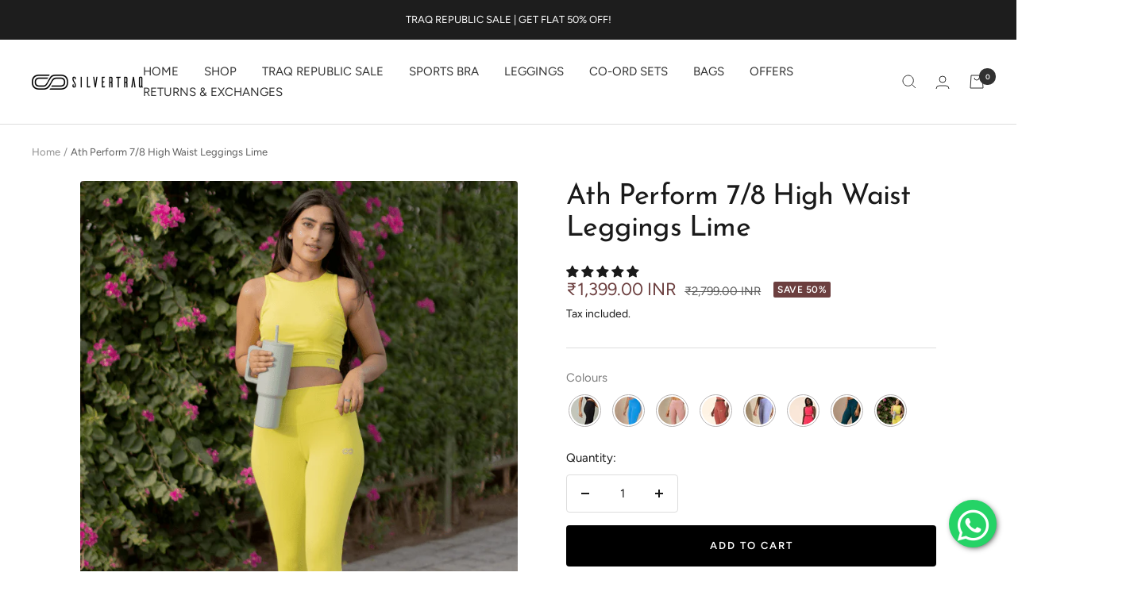

--- FILE ---
content_type: text/html; charset=utf-8
request_url: https://www.silvertraq.com/products/ath-perform-7-8-high-waist-leggings-lime
body_size: 94296
content:
<!doctype html ><html class="no-js" lang="en-IN" dir="ltr">

<!-- <html class="no-js" lang="en" dir="ltr"> -->
  <head>
<script src='https://d24sh1msnqkirc.cloudfront.net/shopflo.bundle.js' async></script>

    <!-- Google Tag Manager -->
<script>(function(w,d,s,l,i){w[l]=w[l]||[];w[l].push({'gtm.start':
new Date().getTime(),event:'gtm.js'});var f=d.getElementsByTagName(s)[0],
j=d.createElement(s),dl=l!='dataLayer'?'&l='+l:'';j.async=true;j.src=
'https://www.googletagmanager.com/gtm.js?id='+i+dl;f.parentNode.insertBefore(j,f);
})(window,document,'script','dataLayer','GTM-NTMCXBQ');</script>
<!-- End Google Tag Manager -->
    <link rel="alternate" hreflang="en-IN" href="https://www.silvertraq.com/" />



<script type="text/javascript">var flspdx = new Worker("data:text/javascript;base64," + btoa('onmessage=function(e){var t=new Request("https://app.flash-speed.com/static/worker-min.js?shop=silvertraq.myshopify.com",{redirect:"follow"});fetch(t).then(e=>e.text()).then(e=>{postMessage(e)})};'));flspdx.onmessage = function (t) {var e = document.createElement("script");e.type = "text/javascript", e.textContent = t.data, document.head.appendChild(e)}, flspdx.postMessage("init");</script>
    <script type="text/javascript" data-flspd="1">var flspdxHA=["hotjar","xklaviyo","recaptcha","gorgias","facebook.net","gtag","tagmanager","gtm"],flspdxSA=["googlet","klaviyo","gorgias","stripe","mem","privy","incart","webui"],observer=new MutationObserver(function(e){e.forEach(function(e){e.addedNodes.forEach(function(e){if("SCRIPT"===e.tagName&&1===e.nodeType)if(e.innerHTML.includes("asyncLoad")||"analytics"===e.className)e.type="text/flspdscript";else{for(var t=0;t<flspdxSA.length;t++)if(e.src.includes(flspdxSA[t]))return void(e.type="text/flspdscript");for(var r=0;r<flspdxHA.length;r++)if(e.innerHTML.includes(flspdxHA[r]))return void(e.type="text/flspdscript")}})})}),ua=navigator.userAgent.toLowerCase();ua.match(new RegExp("chrome|firefox"))&&-1===window.location.href.indexOf("no-optimization")&&observer.observe(document.documentElement,{childList:!0,subtree:!0});</script>
        
<script src="https://app.flash-speed.com/static/increase-pagespeed-min.js?shop=silvertraq.myshopify.com"></script><script src="https://pdp.gokwik.co/kwikpass/kwikpass-core-functions.js"></script>
  

<script>

window.merchantInfo  = {
        mid: "19g6ilkhw9ivw",
        environment: "production",
        type: "merchantInfo",
  		storeId: "12193170",
  		fbpixel: "1700092076980169",
      }
var productFormSelector = '';
var cart = {"note":null,"attributes":{},"original_total_price":0,"total_price":0,"total_discount":0,"total_weight":0.0,"item_count":0,"items":[],"requires_shipping":false,"currency":"INR","items_subtotal_price":0,"cart_level_discount_applications":[],"checkout_charge_amount":0}
var templateName = 'product'
</script>

<script src="https://pdp.gokwik.co/merchant-integration/build/merchant.integration.js?v4"></script>
<script src="https://analytics.gokwik.co/analytics.js" id="gokwikHeaderAnalytics"></script>

<style>

.gokwik-checkout {
  width: 100%;
  display: flex;
  justify-content: center;
  flex-direction: column;
  align-items: end;
  margin-bottom: 10px;
}
.gokwik-checkout button {
  max-width:100%;
  width: 100%;
  border: none;
  display: flex;
  justify-content: center;
  align-items: center;
  background: #000000;
  position: relative;
  margin: 0;
  padding: 5px 10px;
  height:45px;
}
#gokwik-buy-now.disabled, .gokwik-disabled{
  opacity:0.5;
  cursor: not-allowed;
  }
  .gokwik-checkout button:focus {
  outline: none;
}
.gokwik-checkout button > span {
  display: flex;
}
.gokwik-checkout button > span.btn-text {
  display: flex;
  flex-direction: column;
  color: #ffffff;
  align-items: flex-start;
}
.gokwik-checkout button > span.btn-text > span:last-child {
	padding-top: 2px;
    font-size: 10px;
    line-height: 10px;
    text-transform: initial;
}
.gokwik-checkout button > span.btn-text > span:first-child {
   font-size: 13px;
}
.gokwik-checkout button > span.pay-opt-icon img:first-child {
  margin-right: 10px;
  margin-left: 10px;
}
/*   Additional */
button.button.button--secondary {
    padding: 0px;
}
@media (max-width: 480px)
{
   #gokwik-buy-now {
   height:48px!important;
 }
}
 

  

 #gokwik-buy-now {
   background: #000000;
   width: 100%;
   color: #ffffff;
   cursor: pointer;
   line-height: 1;
   border: none;
   padding: 15px 10px;
   font-size: 13px;
    margin-bottom: 10px;
    text-transform: uppercase;
   position:relative;
   height:52px;
 }

  

/* Loader CSS */
  #btn-loader{
    display: none;
    position: absolute;
    top: 0;
    bottom: 0;
    left: 0;
    right: 0;
    justify-content: center;
    align-items: center;
    background:#000000;
    border-radius:2.5rem;
    
  } 

.cir-loader,
.cir-loader:after {
  border-radius: 50%;
  width: 35px;
  height: 35px;
}
.cir-loader {
  margin: 6px auto;
  font-size: 10px;
  position: relative;
  text-indent: -9999em;
  border-top: 0.5em solid rgba(255, 255, 255, 0.2);
  border-right: 0.5em solid rgba(255, 255, 255, 0.2);
  border-bottom: 0.5em solid rgba(255, 255, 255, 0.2);
  border-left: 0.5em solid #ffffff;
  -webkit-transform: translateZ(0);
  -ms-transform: translateZ(0);
  transform: translateZ(0);
  -webkit-animation: load8 1.1s infinite linear;
  animation: load8 1.1s infinite linear;
}
@-webkit-keyframes load8 {
  0% {
    -webkit-transform: rotate(0deg);
    transform: rotate(0deg);
  }
  100% {
    -webkit-transform: rotate(360deg);
    transform: rotate(360deg);
  }
}
@keyframes load8 {
  0% {
    -webkit-transform: rotate(0deg);
    transform: rotate(0deg);
  }
  100% {
    -webkit-transform: rotate(360deg);
    transform: rotate(360deg);
  }
}
</style> 



  


<script>
window.KiwiSizing = window.KiwiSizing === undefined ? {} : window.KiwiSizing;
KiwiSizing.shop = "silvertraq.myshopify.com";


KiwiSizing.data = {
  collections: "262620414046,263238582366,264556740702,264556773470,264556806238,283402305630,267478663262,263253000286,264927936606,265126903902,271328051294,267487510622,278238953566,278740598878,284725903454,262518767710,267377049694,270429585502,267184210014,270082539614,265497608286,264707080286,284984770654,280444829790,263238713438,264851357790,267334615134,278567092318,266138091614,266167844958,266128490590,265126936670,289717092446,267241029726,262897827934,279883808862,263238647902,264541667422,267847827550,266930192478,23424696352,267391008862,280336072798,264851521630,267302338654,265900916830,276363149406,285585571934,273703207006,289716994142,269363085406,270323075,269384450142,135371751518,267325440094,264509915230,263238615134",
  tags: "21 FB Collection,2xl,4xl,5xl,6xl,735A,@1947,All,B2G1,B4G2,BOGO,Bottoms,cf-size-2xl,cf-size-3xl,cf-size-l,cf-size-m,cf-size-s,cf-size-xl,cf-size-xs,FINALCUT,INSTOCK,INSTPR,legging,leggings,Leggings999,Lime,m,MasoomM,Material_Polyester,Misu,new,OFF50,ORDERBOTTOM,Pink,s,SakshiS,Santoshi,size-2xl-34-36,size-3xl-36-38,size-l,size-m,size-s,size-xl,size-xs,Style_Capri,Style_Leggings,Sukhmani,Track Pants,W101,Women,Women Track Pants,Women's,Womens Joggers,Womens Leggings,Xmas21,xs,Yoga Pants",
  product: "6752375439454",
  vendor: "Silvertraq",
  type: "Leggings",
  title: "Ath Perform 7\/8 High Waist Leggings Lime",
  images: ["\/\/www.silvertraq.com\/cdn\/shop\/files\/2_3eccd5df-707f-410f-8937-b8334769f3c6.png?v=1724753490","\/\/www.silvertraq.com\/cdn\/shop\/files\/1_b7ea03cb-caab-4789-be0f-6290654b8481.png?v=1724753500","\/\/www.silvertraq.com\/cdn\/shop\/products\/27thJANSILVERTRAQ2023-65862_d04ccda6-1668-4213-9672-9317740b1470.jpg?v=1724750389","\/\/www.silvertraq.com\/cdn\/shop\/products\/27thJANSILVERTRAQ2023-65935.jpg?v=1724750389","\/\/www.silvertraq.com\/cdn\/shop\/products\/27thJANSILVERTRAQ2023-65948_8a545fd0-ba2c-406d-99ef-8da390f7a9d0.jpg?v=1724750390","\/\/www.silvertraq.com\/cdn\/shop\/products\/27thJANSILVERTRAQ2023-65950_90b1b089-c369-4a96-9377-eb7287115bdd.jpg?v=1724750389","\/\/www.silvertraq.com\/cdn\/shop\/products\/27thJANSILVERTRAQ2023-65960_296173d4-ec58-43ad-8776-db3bc5604935.jpg?v=1724750389","\/\/www.silvertraq.com\/cdn\/shop\/files\/1_2024-05-30T05_12_07.092Z.png?v=1724753303","\/\/www.silvertraq.com\/cdn\/shop\/files\/2_2024-05-30T05_25_23.926Z.png?v=1724753304","\/\/www.silvertraq.com\/cdn\/shop\/files\/3_2024-05-30T05_29_43.642Z.png?v=1724753301","\/\/www.silvertraq.com\/cdn\/shop\/files\/4_2024-05-30T05_47_35.328Z.png?v=1724753304","\/\/www.silvertraq.com\/cdn\/shop\/products\/6_c81c69a5-7c63-4c8e-a401-61bdd72f2bca.jpg?v=1724750288","\/\/www.silvertraq.com\/cdn\/shop\/files\/7_2024-05-30T06_07_01.899Z.png?v=1724753304","\/\/www.silvertraq.com\/cdn\/shop\/products\/5_cffe0e5d-5058-4ead-ae0e-e1756de7525b.jpg?v=1724750288","\/\/www.silvertraq.com\/cdn\/shop\/products\/27thJANSILVERTRAQ2023-65937.jpg?v=1724750388"],
  options: [{"name":"Colour","position":1,"values":["Lime"]},{"name":"Size","position":2,"values":["XS","S","M","L","XL","2XL","3XL","4XL","5XL"]}],
  variants: [{"id":39894705668190,"title":"Lime \/ XS","option1":"Lime","option2":"XS","option3":null,"sku":"W101LMXS","requires_shipping":true,"taxable":true,"featured_image":{"id":30750363615326,"product_id":6752375439454,"position":10,"created_at":"2024-05-30T10:59:49+05:30","updated_at":"2024-08-27T15:38:21+05:30","alt":"Shop-Ath Perform 7\/8 High Waist Leggings Lime","width":1080,"height":1440,"src":"\/\/www.silvertraq.com\/cdn\/shop\/files\/3_2024-05-30T05_29_43.642Z.png?v=1724753301","variant_ids":[39894705668190,39894705700958,39894705733726,39894705766494,39894705799262,39894705832030,39894705864798,41593291472990,41593291505758]},"available":true,"name":"Ath Perform 7\/8 High Waist Leggings Lime - Lime \/ XS","public_title":"Lime \/ XS","options":["Lime","XS"],"price":139900,"weight":170,"compare_at_price":279900,"inventory_quantity":17,"inventory_management":"shopify","inventory_policy":"deny","barcode":"","featured_media":{"alt":"Shop-Ath Perform 7\/8 High Waist Leggings Lime","id":23092380958814,"position":10,"preview_image":{"aspect_ratio":0.75,"height":1440,"width":1080,"src":"\/\/www.silvertraq.com\/cdn\/shop\/files\/3_2024-05-30T05_29_43.642Z.png?v=1724753301"}},"requires_selling_plan":false,"selling_plan_allocations":[]},{"id":39894705700958,"title":"Lime \/ S","option1":"Lime","option2":"S","option3":null,"sku":"W101LMS","requires_shipping":true,"taxable":true,"featured_image":{"id":30750363615326,"product_id":6752375439454,"position":10,"created_at":"2024-05-30T10:59:49+05:30","updated_at":"2024-08-27T15:38:21+05:30","alt":"Shop-Ath Perform 7\/8 High Waist Leggings Lime","width":1080,"height":1440,"src":"\/\/www.silvertraq.com\/cdn\/shop\/files\/3_2024-05-30T05_29_43.642Z.png?v=1724753301","variant_ids":[39894705668190,39894705700958,39894705733726,39894705766494,39894705799262,39894705832030,39894705864798,41593291472990,41593291505758]},"available":true,"name":"Ath Perform 7\/8 High Waist Leggings Lime - Lime \/ S","public_title":"Lime \/ S","options":["Lime","S"],"price":139900,"weight":170,"compare_at_price":279900,"inventory_quantity":20,"inventory_management":"shopify","inventory_policy":"deny","barcode":"","featured_media":{"alt":"Shop-Ath Perform 7\/8 High Waist Leggings Lime","id":23092380958814,"position":10,"preview_image":{"aspect_ratio":0.75,"height":1440,"width":1080,"src":"\/\/www.silvertraq.com\/cdn\/shop\/files\/3_2024-05-30T05_29_43.642Z.png?v=1724753301"}},"requires_selling_plan":false,"selling_plan_allocations":[]},{"id":39894705733726,"title":"Lime \/ M","option1":"Lime","option2":"M","option3":null,"sku":"W101LMM","requires_shipping":true,"taxable":true,"featured_image":{"id":30750363615326,"product_id":6752375439454,"position":10,"created_at":"2024-05-30T10:59:49+05:30","updated_at":"2024-08-27T15:38:21+05:30","alt":"Shop-Ath Perform 7\/8 High Waist Leggings Lime","width":1080,"height":1440,"src":"\/\/www.silvertraq.com\/cdn\/shop\/files\/3_2024-05-30T05_29_43.642Z.png?v=1724753301","variant_ids":[39894705668190,39894705700958,39894705733726,39894705766494,39894705799262,39894705832030,39894705864798,41593291472990,41593291505758]},"available":true,"name":"Ath Perform 7\/8 High Waist Leggings Lime - Lime \/ M","public_title":"Lime \/ M","options":["Lime","M"],"price":139900,"weight":170,"compare_at_price":279900,"inventory_quantity":20,"inventory_management":"shopify","inventory_policy":"deny","barcode":"","featured_media":{"alt":"Shop-Ath Perform 7\/8 High Waist Leggings Lime","id":23092380958814,"position":10,"preview_image":{"aspect_ratio":0.75,"height":1440,"width":1080,"src":"\/\/www.silvertraq.com\/cdn\/shop\/files\/3_2024-05-30T05_29_43.642Z.png?v=1724753301"}},"requires_selling_plan":false,"selling_plan_allocations":[]},{"id":39894705766494,"title":"Lime \/ L","option1":"Lime","option2":"L","option3":null,"sku":"W101LML","requires_shipping":true,"taxable":true,"featured_image":{"id":30750363615326,"product_id":6752375439454,"position":10,"created_at":"2024-05-30T10:59:49+05:30","updated_at":"2024-08-27T15:38:21+05:30","alt":"Shop-Ath Perform 7\/8 High Waist Leggings Lime","width":1080,"height":1440,"src":"\/\/www.silvertraq.com\/cdn\/shop\/files\/3_2024-05-30T05_29_43.642Z.png?v=1724753301","variant_ids":[39894705668190,39894705700958,39894705733726,39894705766494,39894705799262,39894705832030,39894705864798,41593291472990,41593291505758]},"available":true,"name":"Ath Perform 7\/8 High Waist Leggings Lime - Lime \/ L","public_title":"Lime \/ L","options":["Lime","L"],"price":139900,"weight":170,"compare_at_price":279900,"inventory_quantity":20,"inventory_management":"shopify","inventory_policy":"deny","barcode":"","featured_media":{"alt":"Shop-Ath Perform 7\/8 High Waist Leggings Lime","id":23092380958814,"position":10,"preview_image":{"aspect_ratio":0.75,"height":1440,"width":1080,"src":"\/\/www.silvertraq.com\/cdn\/shop\/files\/3_2024-05-30T05_29_43.642Z.png?v=1724753301"}},"requires_selling_plan":false,"selling_plan_allocations":[]},{"id":39894705799262,"title":"Lime \/ XL","option1":"Lime","option2":"XL","option3":null,"sku":"W101LMXL","requires_shipping":true,"taxable":true,"featured_image":{"id":30750363615326,"product_id":6752375439454,"position":10,"created_at":"2024-05-30T10:59:49+05:30","updated_at":"2024-08-27T15:38:21+05:30","alt":"Shop-Ath Perform 7\/8 High Waist Leggings Lime","width":1080,"height":1440,"src":"\/\/www.silvertraq.com\/cdn\/shop\/files\/3_2024-05-30T05_29_43.642Z.png?v=1724753301","variant_ids":[39894705668190,39894705700958,39894705733726,39894705766494,39894705799262,39894705832030,39894705864798,41593291472990,41593291505758]},"available":true,"name":"Ath Perform 7\/8 High Waist Leggings Lime - Lime \/ XL","public_title":"Lime \/ XL","options":["Lime","XL"],"price":139900,"weight":170,"compare_at_price":279900,"inventory_quantity":20,"inventory_management":"shopify","inventory_policy":"deny","barcode":"","featured_media":{"alt":"Shop-Ath Perform 7\/8 High Waist Leggings Lime","id":23092380958814,"position":10,"preview_image":{"aspect_ratio":0.75,"height":1440,"width":1080,"src":"\/\/www.silvertraq.com\/cdn\/shop\/files\/3_2024-05-30T05_29_43.642Z.png?v=1724753301"}},"requires_selling_plan":false,"selling_plan_allocations":[]},{"id":39894705832030,"title":"Lime \/ 2XL","option1":"Lime","option2":"2XL","option3":null,"sku":"W101LM2XL","requires_shipping":true,"taxable":true,"featured_image":{"id":30750363615326,"product_id":6752375439454,"position":10,"created_at":"2024-05-30T10:59:49+05:30","updated_at":"2024-08-27T15:38:21+05:30","alt":"Shop-Ath Perform 7\/8 High Waist Leggings Lime","width":1080,"height":1440,"src":"\/\/www.silvertraq.com\/cdn\/shop\/files\/3_2024-05-30T05_29_43.642Z.png?v=1724753301","variant_ids":[39894705668190,39894705700958,39894705733726,39894705766494,39894705799262,39894705832030,39894705864798,41593291472990,41593291505758]},"available":true,"name":"Ath Perform 7\/8 High Waist Leggings Lime - Lime \/ 2XL","public_title":"Lime \/ 2XL","options":["Lime","2XL"],"price":139900,"weight":170,"compare_at_price":279900,"inventory_quantity":16,"inventory_management":"shopify","inventory_policy":"deny","barcode":"","featured_media":{"alt":"Shop-Ath Perform 7\/8 High Waist Leggings Lime","id":23092380958814,"position":10,"preview_image":{"aspect_ratio":0.75,"height":1440,"width":1080,"src":"\/\/www.silvertraq.com\/cdn\/shop\/files\/3_2024-05-30T05_29_43.642Z.png?v=1724753301"}},"requires_selling_plan":false,"selling_plan_allocations":[]},{"id":39894705864798,"title":"Lime \/ 3XL","option1":"Lime","option2":"3XL","option3":null,"sku":"W101LM3XL","requires_shipping":true,"taxable":true,"featured_image":{"id":30750363615326,"product_id":6752375439454,"position":10,"created_at":"2024-05-30T10:59:49+05:30","updated_at":"2024-08-27T15:38:21+05:30","alt":"Shop-Ath Perform 7\/8 High Waist Leggings Lime","width":1080,"height":1440,"src":"\/\/www.silvertraq.com\/cdn\/shop\/files\/3_2024-05-30T05_29_43.642Z.png?v=1724753301","variant_ids":[39894705668190,39894705700958,39894705733726,39894705766494,39894705799262,39894705832030,39894705864798,41593291472990,41593291505758]},"available":true,"name":"Ath Perform 7\/8 High Waist Leggings Lime - Lime \/ 3XL","public_title":"Lime \/ 3XL","options":["Lime","3XL"],"price":139900,"weight":170,"compare_at_price":279900,"inventory_quantity":8,"inventory_management":"shopify","inventory_policy":"deny","barcode":null,"featured_media":{"alt":"Shop-Ath Perform 7\/8 High Waist Leggings Lime","id":23092380958814,"position":10,"preview_image":{"aspect_ratio":0.75,"height":1440,"width":1080,"src":"\/\/www.silvertraq.com\/cdn\/shop\/files\/3_2024-05-30T05_29_43.642Z.png?v=1724753301"}},"requires_selling_plan":false,"selling_plan_allocations":[]},{"id":41593291472990,"title":"Lime \/ 4XL","option1":"Lime","option2":"4XL","option3":null,"sku":"W101LM4XL","requires_shipping":true,"taxable":true,"featured_image":{"id":30750363615326,"product_id":6752375439454,"position":10,"created_at":"2024-05-30T10:59:49+05:30","updated_at":"2024-08-27T15:38:21+05:30","alt":"Shop-Ath Perform 7\/8 High Waist Leggings Lime","width":1080,"height":1440,"src":"\/\/www.silvertraq.com\/cdn\/shop\/files\/3_2024-05-30T05_29_43.642Z.png?v=1724753301","variant_ids":[39894705668190,39894705700958,39894705733726,39894705766494,39894705799262,39894705832030,39894705864798,41593291472990,41593291505758]},"available":false,"name":"Ath Perform 7\/8 High Waist Leggings Lime - Lime \/ 4XL","public_title":"Lime \/ 4XL","options":["Lime","4XL"],"price":139900,"weight":170,"compare_at_price":279900,"inventory_quantity":0,"inventory_management":"shopify","inventory_policy":"deny","barcode":"","featured_media":{"alt":"Shop-Ath Perform 7\/8 High Waist Leggings Lime","id":23092380958814,"position":10,"preview_image":{"aspect_ratio":0.75,"height":1440,"width":1080,"src":"\/\/www.silvertraq.com\/cdn\/shop\/files\/3_2024-05-30T05_29_43.642Z.png?v=1724753301"}},"requires_selling_plan":false,"selling_plan_allocations":[]},{"id":41593291505758,"title":"Lime \/ 5XL","option1":"Lime","option2":"5XL","option3":null,"sku":"W101LM5XL","requires_shipping":true,"taxable":true,"featured_image":{"id":30750363615326,"product_id":6752375439454,"position":10,"created_at":"2024-05-30T10:59:49+05:30","updated_at":"2024-08-27T15:38:21+05:30","alt":"Shop-Ath Perform 7\/8 High Waist Leggings Lime","width":1080,"height":1440,"src":"\/\/www.silvertraq.com\/cdn\/shop\/files\/3_2024-05-30T05_29_43.642Z.png?v=1724753301","variant_ids":[39894705668190,39894705700958,39894705733726,39894705766494,39894705799262,39894705832030,39894705864798,41593291472990,41593291505758]},"available":false,"name":"Ath Perform 7\/8 High Waist Leggings Lime - Lime \/ 5XL","public_title":"Lime \/ 5XL","options":["Lime","5XL"],"price":139900,"weight":170,"compare_at_price":279900,"inventory_quantity":0,"inventory_management":"shopify","inventory_policy":"deny","barcode":"","featured_media":{"alt":"Shop-Ath Perform 7\/8 High Waist Leggings Lime","id":23092380958814,"position":10,"preview_image":{"aspect_ratio":0.75,"height":1440,"width":1080,"src":"\/\/www.silvertraq.com\/cdn\/shop\/files\/3_2024-05-30T05_29_43.642Z.png?v=1724753301"}},"requires_selling_plan":false,"selling_plan_allocations":[]}],
};

</script>
    <meta charset="utf-8">
    <meta name="viewport" content="width=device-width, initial-scale=1.0, height=device-height, minimum-scale=1.0, maximum-scale=1.0">
    <meta name="theme-color" content="#ffffff">

    <title>Ath Perform 7/8 High Waist Leggings Lime</title><meta name="description" content="Shop Online in India Women&#39;s Mesh Legging. Shop stylish Mesh Tights for yoga, running, dance zumba, workout. Shop online India - women gym wear. Mesh side panels. sizes upto 2XL."><link rel="stylesheet" href="https://cdnjs.cloudflare.com/ajax/libs/font-awesome/4.7.0/css/font-awesome.min.css" media="print" onload="this.media='all'">
    <link rel="canonical" href="https://www.silvertraq.com/products/ath-perform-7-8-high-waist-leggings-lime">
<script src="https://ajax.googleapis.com/ajax/libs/jquery/3.6.0/jquery.min.js"></script><script src='https://bridge.shopflo.com/js/shopflo.bundle.js' async></script><link rel="shortcut icon" href="//www.silvertraq.com/cdn/shop/files/pp_17e0652c-ea5b-41ba-9025-61307cdaa4f8_96x96.jpg?v=1724751432" type="image/png"><link rel="preconnect" href="https://cdn.shopify.com">
    <link rel="dns-prefetch" href="https://productreviews.shopifycdn.com">
    <link rel="dns-prefetch" href="https://www.google-analytics.com"><link rel="preconnect" href="https://fonts.shopifycdn.com" crossorigin><link rel="preload" as="style" href="//www.silvertraq.com/cdn/shop/t/55/assets/theme.css?v=146948302333557822561736945484">
    <link rel="preload" as="script" href="//www.silvertraq.com/cdn/shop/t/55/assets/vendor.js?v=31715688253868339281736945484">
    <link rel="preload" as="script" href="//www.silvertraq.com/cdn/shop/t/55/assets/theme.js?v=165761096224975728111736945484"><link rel="preload" as="fetch" href="/products/ath-perform-7-8-high-waist-leggings-lime.js" crossorigin>
      <link rel="preload" as="image" imagesizes="(max-width: 999px) calc(100vw - 48px), 640px" imagesrcset="//www.silvertraq.com/cdn/shop/files/2_3eccd5df-707f-410f-8937-b8334769f3c6_400x.png?v=1724753490 400w, //www.silvertraq.com/cdn/shop/files/2_3eccd5df-707f-410f-8937-b8334769f3c6_500x.png?v=1724753490 500w, //www.silvertraq.com/cdn/shop/files/2_3eccd5df-707f-410f-8937-b8334769f3c6_600x.png?v=1724753490 600w, //www.silvertraq.com/cdn/shop/files/2_3eccd5df-707f-410f-8937-b8334769f3c6_700x.png?v=1724753490 700w
"><link rel="preload" as="script" href="//www.silvertraq.com/cdn/shop/t/55/assets/flickity.js?v=176646718982628074891736945484"><meta property="og:type" content="product">
  <meta property="og:title" content="Ath Perform 7/8 High Waist Leggings Lime">
  <meta property="product:price:amount" content="1,399.00">
  <meta property="product:price:currency" content="INR"><meta property="og:image" content="http://www.silvertraq.com/cdn/shop/files/2_3eccd5df-707f-410f-8937-b8334769f3c6.png?v=1724753490">
  <meta property="og:image:secure_url" content="https://www.silvertraq.com/cdn/shop/files/2_3eccd5df-707f-410f-8937-b8334769f3c6.png?v=1724753490">
  <meta property="og:image:width" content="700">
  <meta property="og:image:height" content="933"><meta property="og:description" content="Shop Online in India Women&#39;s Mesh Legging. Shop stylish Mesh Tights for yoga, running, dance zumba, workout. Shop online India - women gym wear. Mesh side panels. sizes upto 2XL."><meta property="og:url" content="https://www.silvertraq.com/products/ath-perform-7-8-high-waist-leggings-lime">
<meta property="og:site_name" content="Silvertraq"><meta name="twitter:card" content="summary"><meta name="twitter:title" content="Ath Perform 7/8 High Waist Leggings Lime">
  <meta name="twitter:description" content="DESCRIPTION 
Made In our Cloud Fabric.
High Waist and 7/8 Cropped Length.
Garment constructed with chafe-free seams for ultimate comfort.
The heat-sealed label means no scratchy tags to distract you.
Machine Wash is recommended.

FABRIC &amp;amp; CARE
Features - 
4-way Stretch
Sweat Wicking
Quick Dry
Anti-Odour
 
Details -
88% Polyester, 12% Spandex
  
The Model Is Wearing Size Small."><meta name="twitter:image" content="https://www.silvertraq.com/cdn/shop/files/2_3eccd5df-707f-410f-8937-b8334769f3c6_1200x1200_crop_center.png?v=1724753490">
  <meta name="twitter:image:alt" content="Shop-Ath Perform 7/8 High Waist Leggings Lime">
    
  <script type="application/ld+json">
  {
    "@context": "https://schema.org",
    "@type": "Product",
    "productID": 6752375439454,
    "offers": [{
          "@type": "Offer",
          "name": "Lime \/ XS",
          "availability":"https://schema.org/InStock",
          "price": 1399.0,
          "priceCurrency": "INR",
          "priceValidUntil": "2026-02-04","sku": "W101LMXS",
          "url": "/products/ath-perform-7-8-high-waist-leggings-lime?variant=39894705668190"
        },
{
          "@type": "Offer",
          "name": "Lime \/ S",
          "availability":"https://schema.org/InStock",
          "price": 1399.0,
          "priceCurrency": "INR",
          "priceValidUntil": "2026-02-04","sku": "W101LMS",
          "url": "/products/ath-perform-7-8-high-waist-leggings-lime?variant=39894705700958"
        },
{
          "@type": "Offer",
          "name": "Lime \/ M",
          "availability":"https://schema.org/InStock",
          "price": 1399.0,
          "priceCurrency": "INR",
          "priceValidUntil": "2026-02-04","sku": "W101LMM",
          "url": "/products/ath-perform-7-8-high-waist-leggings-lime?variant=39894705733726"
        },
{
          "@type": "Offer",
          "name": "Lime \/ L",
          "availability":"https://schema.org/InStock",
          "price": 1399.0,
          "priceCurrency": "INR",
          "priceValidUntil": "2026-02-04","sku": "W101LML",
          "url": "/products/ath-perform-7-8-high-waist-leggings-lime?variant=39894705766494"
        },
{
          "@type": "Offer",
          "name": "Lime \/ XL",
          "availability":"https://schema.org/InStock",
          "price": 1399.0,
          "priceCurrency": "INR",
          "priceValidUntil": "2026-02-04","sku": "W101LMXL",
          "url": "/products/ath-perform-7-8-high-waist-leggings-lime?variant=39894705799262"
        },
{
          "@type": "Offer",
          "name": "Lime \/ 2XL",
          "availability":"https://schema.org/InStock",
          "price": 1399.0,
          "priceCurrency": "INR",
          "priceValidUntil": "2026-02-04","sku": "W101LM2XL",
          "url": "/products/ath-perform-7-8-high-waist-leggings-lime?variant=39894705832030"
        },
{
          "@type": "Offer",
          "name": "Lime \/ 3XL",
          "availability":"https://schema.org/InStock",
          "price": 1399.0,
          "priceCurrency": "INR",
          "priceValidUntil": "2026-02-04","sku": "W101LM3XL",
          "url": "/products/ath-perform-7-8-high-waist-leggings-lime?variant=39894705864798"
        },
{
          "@type": "Offer",
          "name": "Lime \/ 4XL",
          "availability":"https://schema.org/OutOfStock",
          "price": 1399.0,
          "priceCurrency": "INR",
          "priceValidUntil": "2026-02-04","sku": "W101LM4XL",
          "url": "/products/ath-perform-7-8-high-waist-leggings-lime?variant=41593291472990"
        },
{
          "@type": "Offer",
          "name": "Lime \/ 5XL",
          "availability":"https://schema.org/OutOfStock",
          "price": 1399.0,
          "priceCurrency": "INR",
          "priceValidUntil": "2026-02-04","sku": "W101LM5XL",
          "url": "/products/ath-perform-7-8-high-waist-leggings-lime?variant=41593291505758"
        }
],"aggregateRating": {
        "@type": "AggregateRating",
        "ratingValue": "4.85",
        "reviewCount": "137",
        "worstRating": "1.0",
        "bestRating": "5.0"
      },"brand": {
      "@type": "Brand",
      "name": "Silvertraq"
    },
    "name": "Ath Perform 7\/8 High Waist Leggings Lime",
    "description": "DESCRIPTION \nMade In our Cloud Fabric.\nHigh Waist and 7\/8 Cropped Length.\nGarment constructed with chafe-free seams for ultimate comfort.\nThe heat-sealed label means no scratchy tags to distract you.\nMachine Wash is recommended.\n\nFABRIC \u0026amp; CARE\nFeatures - \n4-way Stretch\nSweat Wicking\nQuick Dry\nAnti-Odour\n \nDetails -\n88% Polyester, 12% Spandex\n  \nThe Model Is Wearing Size Small.",
    "category": "Leggings",
    "url": "/products/ath-perform-7-8-high-waist-leggings-lime",
    "sku": "W101LMXS",
    "image": {
      "@type": "ImageObject",
      "url": "https://www.silvertraq.com/cdn/shop/files/2_3eccd5df-707f-410f-8937-b8334769f3c6.png?v=1724753490&width=1024",
      "image": "https://www.silvertraq.com/cdn/shop/files/2_3eccd5df-707f-410f-8937-b8334769f3c6.png?v=1724753490&width=1024",
      "name": "Shop-Ath Perform 7\/8 High Waist Leggings Lime",
      "width": "1024",
      "height": "1024"
    }
  }
  </script>



  <script type="application/ld+json">
  {
    "@context": "https://schema.org",
    "@type": "BreadcrumbList",
  "itemListElement": [{
      "@type": "ListItem",
      "position": 1,
      "name": "Home",
      "item": "https://www.silvertraq.com"
    },{
          "@type": "ListItem",
          "position": 2,
          "name": "Ath Perform 7\/8 High Waist Leggings Lime",
          "item": "https://www.silvertraq.com/products/ath-perform-7-8-high-waist-leggings-lime"
        }]
  }
  </script>


    <link rel="preload" href="//www.silvertraq.com/cdn/fonts/josefin_sans/josefinsans_n4.70f7efd699799949e6d9f99bc20843a2c86a2e0f.woff2" as="font" type="font/woff2" crossorigin><link rel="preload" href="//www.silvertraq.com/cdn/fonts/figtree/figtree_n4.3c0838aba1701047e60be6a99a1b0a40ce9b8419.woff2" as="font" type="font/woff2" crossorigin><style>
  /* Typography (heading) */
  @font-face {
  font-family: "Josefin Sans";
  font-weight: 400;
  font-style: normal;
  font-display: swap;
  src: url("//www.silvertraq.com/cdn/fonts/josefin_sans/josefinsans_n4.70f7efd699799949e6d9f99bc20843a2c86a2e0f.woff2") format("woff2"),
       url("//www.silvertraq.com/cdn/fonts/josefin_sans/josefinsans_n4.35d308a1bdf56e5556bc2ac79702c721e4e2e983.woff") format("woff");
}

@font-face {
  font-family: "Josefin Sans";
  font-weight: 400;
  font-style: italic;
  font-display: swap;
  src: url("//www.silvertraq.com/cdn/fonts/josefin_sans/josefinsans_i4.a2ba85bff59cf18a6ad90c24fe1808ddb8ce1343.woff2") format("woff2"),
       url("//www.silvertraq.com/cdn/fonts/josefin_sans/josefinsans_i4.2dba61e1d135ab449e8e134ba633cf0d31863cc4.woff") format("woff");
}

/* Typography (body) */
  @font-face {
  font-family: Figtree;
  font-weight: 400;
  font-style: normal;
  font-display: swap;
  src: url("//www.silvertraq.com/cdn/fonts/figtree/figtree_n4.3c0838aba1701047e60be6a99a1b0a40ce9b8419.woff2") format("woff2"),
       url("//www.silvertraq.com/cdn/fonts/figtree/figtree_n4.c0575d1db21fc3821f17fd6617d3dee552312137.woff") format("woff");
}

@font-face {
  font-family: Figtree;
  font-weight: 400;
  font-style: italic;
  font-display: swap;
  src: url("//www.silvertraq.com/cdn/fonts/figtree/figtree_i4.89f7a4275c064845c304a4cf8a4a586060656db2.woff2") format("woff2"),
       url("//www.silvertraq.com/cdn/fonts/figtree/figtree_i4.6f955aaaafc55a22ffc1f32ecf3756859a5ad3e2.woff") format("woff");
}

@font-face {
  font-family: Figtree;
  font-weight: 600;
  font-style: normal;
  font-display: swap;
  src: url("//www.silvertraq.com/cdn/fonts/figtree/figtree_n6.9d1ea52bb49a0a86cfd1b0383d00f83d3fcc14de.woff2") format("woff2"),
       url("//www.silvertraq.com/cdn/fonts/figtree/figtree_n6.f0fcdea525a0e47b2ae4ab645832a8e8a96d31d3.woff") format("woff");
}

@font-face {
  font-family: Figtree;
  font-weight: 600;
  font-style: italic;
  font-display: swap;
  src: url("//www.silvertraq.com/cdn/fonts/figtree/figtree_i6.702baae75738b446cfbed6ac0d60cab7b21e61ba.woff2") format("woff2"),
       url("//www.silvertraq.com/cdn/fonts/figtree/figtree_i6.6b8dc40d16c9905d29525156e284509f871ce8f9.woff") format("woff");
}

:root {--heading-color: 26, 26, 26;
    --text-color: 26, 26, 26;
    --background: 255, 255, 255;
    --secondary-background: 245, 241, 236;
    --border-color: 221, 221, 221;
    --border-color-darker: 163, 163, 163;
    --success-color: 46, 158, 123;
    --success-background: 213, 236, 229;
    --error-color: 222, 42, 42;
    --error-background: 253, 240, 240;
    --primary-button-background: 26, 26, 26;
    --primary-button-text-color: 255, 255, 255;
    --secondary-button-background: 245, 241, 236;
    --secondary-button-text-color: 26, 26, 26;
    --product-star-rating: 246, 164, 41;
    --product-on-sale-accent: 108, 63, 63;
    --product-sold-out-accent: 111, 113, 155;
    --product-custom-label-background: 64, 93, 230;
    --product-custom-label-text-color: 255, 255, 255;
    --product-custom-label-2-background: 243, 229, 182;
    --product-custom-label-2-text-color: 0, 0, 0;
    --product-low-stock-text-color: 222, 42, 42;
    --product-in-stock-text-color: 46, 158, 123;
    --loading-bar-background: 26, 26, 26;

    /* We duplicate some "base" colors as root colors, which is useful to use on drawer elements or popover without. Those should not be overridden to avoid issues */
    --root-heading-color: 26, 26, 26;
    --root-text-color: 26, 26, 26;
    --root-background: 255, 255, 255;
    --root-border-color: 221, 221, 221;
    --root-primary-button-background: 26, 26, 26;
    --root-primary-button-text-color: 255, 255, 255;

    --base-font-size: 15px;
    --heading-font-family: "Josefin Sans", sans-serif;
    --heading-font-weight: 400;
    --heading-font-style: normal;
    --heading-text-transform: normal;
    --text-font-family: Figtree, sans-serif;
    --text-font-weight: 400;
    --text-font-style: normal;
    --text-font-bold-weight: 600;

    /* Typography (font size) */
    --heading-xxsmall-font-size: 11px;
    --heading-xsmall-font-size: 11px;
    --heading-small-font-size: 12px;
    --heading-large-font-size: 36px;
    --heading-h1-font-size: 36px;
    --heading-h2-font-size: 30px;
    --heading-h3-font-size: 26px;
    --heading-h4-font-size: 24px;
    --heading-h5-font-size: 20px;
    --heading-h6-font-size: 16px;

    /* Control the look and feel of the theme by changing radius of various elements */
    --button-border-radius: 4px;
    --block-border-radius: 8px;
    --block-border-radius-reduced: 4px;
    --color-swatch-border-radius: 100%;

    /* Button size */
    --button-height: 48px;
    --button-small-height: 40px;

    /* Form related */
    --form-input-field-height: 48px;
    --form-input-gap: 16px;
    --form-submit-margin: 24px;

    /* Product listing related variables */
    --product-list-block-spacing: 32px;

    /* Video related */
    --play-button-background: 255, 255, 255;
    --play-button-arrow: 26, 26, 26;

    /* RTL support */
    --transform-logical-flip: 1;
    --transform-origin-start: left;
    --transform-origin-end: right;

    /* Other */
    --zoom-cursor-svg-url: url(//www.silvertraq.com/cdn/shop/t/55/assets/zoom-cursor.svg?v=18828542409973290221737810256);
    --arrow-right-svg-url: url(//www.silvertraq.com/cdn/shop/t/55/assets/arrow-right.svg?v=175995494085481494471737810256);
    --arrow-left-svg-url: url(//www.silvertraq.com/cdn/shop/t/55/assets/arrow-left.svg?v=168255499564773084761737810256);

    /* Some useful variables that we can reuse in our CSS. Some explanation are needed for some of them:
       - container-max-width-minus-gutters: represents the container max width without the edge gutters
       - container-outer-width: considering the screen width, represent all the space outside the container
       - container-outer-margin: same as container-outer-width but get set to 0 inside a container
       - container-inner-width: the effective space inside the container (minus gutters)
       - grid-column-width: represents the width of a single column of the grid
       - vertical-breather: this is a variable that defines the global "spacing" between sections, and inside the section
                            to create some "breath" and minimum spacing
     */
    --container-max-width: 1600px;
    --container-gutter: 24px;
    --container-max-width-minus-gutters: calc(var(--container-max-width) - (var(--container-gutter)) * 2);
    --container-outer-width: max(calc((100vw - var(--container-max-width-minus-gutters)) / 2), var(--container-gutter));
    --container-outer-margin: var(--container-outer-width);
    --container-inner-width: calc(100vw - var(--container-outer-width) * 2);

    --grid-column-count: 10;
    --grid-gap: 24px;
    --grid-column-width: calc((100vw - var(--container-outer-width) * 2 - var(--grid-gap) * (var(--grid-column-count) - 1)) / var(--grid-column-count));

    --vertical-breather: 48px;
    --vertical-breather-tight: 48px;

    /* Shopify related variables */
    --payment-terms-background-color: #ffffff;
  }

  @media screen and (min-width: 741px) {
    :root {
      --container-gutter: 40px;
      --grid-column-count: 20;
      --vertical-breather: 64px;
      --vertical-breather-tight: 64px;

      /* Typography (font size) */
      --heading-xsmall-font-size: 12px;
      --heading-small-font-size: 13px;
      --heading-large-font-size: 52px;
      --heading-h1-font-size: 48px;
      --heading-h2-font-size: 38px;
      --heading-h3-font-size: 32px;
      --heading-h4-font-size: 24px;
      --heading-h5-font-size: 20px;
      --heading-h6-font-size: 18px;

      /* Form related */
      --form-input-field-height: 52px;
      --form-submit-margin: 32px;

      /* Button size */
      --button-height: 52px;
      --button-small-height: 44px;
    }
  }

  @media screen and (min-width: 1200px) {
    :root {
      --vertical-breather: 80px;
      --vertical-breather-tight: 64px;
      --product-list-block-spacing: 48px;

      /* Typography */
      --heading-large-font-size: 64px;
      --heading-h1-font-size: 56px;
      --heading-h2-font-size: 48px;
      --heading-h3-font-size: 36px;
      --heading-h4-font-size: 30px;
      --heading-h5-font-size: 24px;
      --heading-h6-font-size: 18px;
    }
  }

  @media screen and (min-width: 1600px) {
    :root {
      --vertical-breather: 90px;
      --vertical-breather-tight: 64px;
    }
  }
</style>
    <script>
  // This allows to expose several variables to the global scope, to be used in scripts
  window.themeVariables = {
    settings: {
      direction: "ltr",
      pageType: "product",
      cartCount: 0,
      moneyFormat: "\u003cspan class=money\u003e₹{{amount}} INR\u003c\/span\u003e",
      moneyWithCurrencyFormat: "\u003cspan class=money\u003e₹{{amount}} INR\u003c\/span\u003e",
      showVendor: false,
      discountMode: "percentage",
      currencyCodeEnabled: false,
      searchMode: "product,article,collection",
      searchUnavailableProducts: "last",
      cartType: "drawer",
      cartCurrency: "INR",
      mobileZoomFactor: 2.5
    },

    routes: {
      host: "www.silvertraq.com",
      rootUrl: "\/",
      rootUrlWithoutSlash: '',
      cartUrl: "\/cart",
      cartAddUrl: "\/cart\/add",
      cartChangeUrl: "\/cart\/change",
      searchUrl: "\/search",
      predictiveSearchUrl: "\/search\/suggest",
      productRecommendationsUrl: "\/recommendations\/products"
    },

    strings: {
      accessibilityDelete: "Delete",
      accessibilityClose: "Close",
      collectionSoldOut: "Sold out",
      collectionDiscount: "Save @savings@",
      productSalePrice: "Sale price",
      productRegularPrice: "Regular price",
      productFormUnavailable: "Unavailable",
      productFormSoldOut: "Sold out",
      productFormPreOrder: "Pre-order",
      productFormAddToCart: "Add to cart",
      searchNoResults: "No results could be found.",
      searchNewSearch: "New search",
      searchProducts: "Products",
      searchArticles: "Journal",
      searchPages: "Pages",
      searchCollections: "Collections",
      cartViewCart: "View cart",
      cartItemAdded: "Item added to your cart!",
      cartItemAddedShort: "Added to your cart!",
      cartAddOrderNote: "Add order note",
      cartEditOrderNote: "Edit order note",
      shippingEstimatorNoResults: "Sorry, we do not ship to your address.",
      shippingEstimatorOneResult: "There is one shipping rate for your address:",
      shippingEstimatorMultipleResults: "There are several shipping rates for your address:",
      shippingEstimatorError: "One or more error occurred while retrieving shipping rates:"
    },

    libs: {
      flickity: "\/\/www.silvertraq.com\/cdn\/shop\/t\/55\/assets\/flickity.js?v=176646718982628074891736945484",
      photoswipe: "\/\/www.silvertraq.com\/cdn\/shop\/t\/55\/assets\/photoswipe.js?v=132268647426145925301736945484",
      qrCode: "\/\/www.silvertraq.com\/cdn\/shopifycloud\/storefront\/assets\/themes_support\/vendor\/qrcode-3f2b403b.js"
    },

    breakpoints: {
      phone: 'screen and (max-width: 740px)',
      tablet: 'screen and (min-width: 741px) and (max-width: 999px)',
      tabletAndUp: 'screen and (min-width: 741px)',
      pocket: 'screen and (max-width: 999px)',
      lap: 'screen and (min-width: 1000px) and (max-width: 1199px)',
      lapAndUp: 'screen and (min-width: 1000px)',
      desktop: 'screen and (min-width: 1200px)',
      wide: 'screen and (min-width: 1400px)'
    }
  };

  window.addEventListener('pageshow', async () => {
    const cartContent = await (await fetch(`${window.themeVariables.routes.cartUrl}.js`, {cache: 'reload'})).json();
    document.documentElement.dispatchEvent(new CustomEvent('cart:refresh', {detail: {cart: cartContent}}));
  });

  if ('noModule' in HTMLScriptElement.prototype) {
    // Old browsers (like IE) that does not support module will be considered as if not executing JS at all
    document.documentElement.className = document.documentElement.className.replace('no-js', 'js');

    requestAnimationFrame(() => {
      const viewportHeight = (window.visualViewport ? window.visualViewport.height : document.documentElement.clientHeight);
      document.documentElement.style.setProperty('--window-height',viewportHeight + 'px');
    });
  }// We save the product ID in local storage to be eventually used for recently viewed section
    try {
      const items = JSON.parse(localStorage.getItem('theme:recently-viewed-products') || '[]');

      // We check if the current product already exists, and if it does not, we add it at the start
      if (!items.includes(6752375439454)) {
        items.unshift(6752375439454);
      }

      localStorage.setItem('theme:recently-viewed-products', JSON.stringify(items.slice(0, 20)));
    } catch (e) {
      // Safari in private mode does not allow setting item, we silently fail
    }</script>

    <link rel="stylesheet" href="//www.silvertraq.com/cdn/shop/t/55/assets/theme.css?v=146948302333557822561736945484">

    <script src="//www.silvertraq.com/cdn/shop/t/55/assets/vendor.js?v=31715688253868339281736945484" defer></script>
    <script src="//www.silvertraq.com/cdn/shop/t/55/assets/theme.js?v=165761096224975728111736945484" defer></script>
    <script src="//www.silvertraq.com/cdn/shop/t/55/assets/custom.js?v=167639537848865775061736945484" defer></script>

<script>window.performance && window.performance.mark && window.performance.mark('shopify.content_for_header.start');</script><meta name="google-site-verification" content="xoUF4rMoINCooHpYhePQs4j--WD2hLcOFCjpfNyc65Y">
<meta id="shopify-digital-wallet" name="shopify-digital-wallet" content="/12193170/digital_wallets/dialog">
<link rel="alternate" type="application/json+oembed" href="https://www.silvertraq.com/products/ath-perform-7-8-high-waist-leggings-lime.oembed">
<script async="async" src="/checkouts/internal/preloads.js?locale=en-IN"></script>
<script id="shopify-features" type="application/json">{"accessToken":"fe97a28aca96e429e9f5d55efed7ece9","betas":["rich-media-storefront-analytics"],"domain":"www.silvertraq.com","predictiveSearch":true,"shopId":12193170,"locale":"en"}</script>
<script>var Shopify = Shopify || {};
Shopify.shop = "silvertraq.myshopify.com";
Shopify.locale = "en";
Shopify.currency = {"active":"INR","rate":"1.0"};
Shopify.country = "IN";
Shopify.theme = {"name":"Copy of GoKwik X Silvertraq 25-07-2023_Kwikpass","id":129391919198,"schema_name":"Focal","schema_version":"8.11.4","theme_store_id":null,"role":"main"};
Shopify.theme.handle = "null";
Shopify.theme.style = {"id":null,"handle":null};
Shopify.cdnHost = "www.silvertraq.com/cdn";
Shopify.routes = Shopify.routes || {};
Shopify.routes.root = "/";</script>
<script type="module">!function(o){(o.Shopify=o.Shopify||{}).modules=!0}(window);</script>
<script>!function(o){function n(){var o=[];function n(){o.push(Array.prototype.slice.apply(arguments))}return n.q=o,n}var t=o.Shopify=o.Shopify||{};t.loadFeatures=n(),t.autoloadFeatures=n()}(window);</script>
<script id="shop-js-analytics" type="application/json">{"pageType":"product"}</script>
<script defer="defer" async type="module" src="//www.silvertraq.com/cdn/shopifycloud/shop-js/modules/v2/client.init-shop-cart-sync_BT-GjEfc.en.esm.js"></script>
<script defer="defer" async type="module" src="//www.silvertraq.com/cdn/shopifycloud/shop-js/modules/v2/chunk.common_D58fp_Oc.esm.js"></script>
<script defer="defer" async type="module" src="//www.silvertraq.com/cdn/shopifycloud/shop-js/modules/v2/chunk.modal_xMitdFEc.esm.js"></script>
<script type="module">
  await import("//www.silvertraq.com/cdn/shopifycloud/shop-js/modules/v2/client.init-shop-cart-sync_BT-GjEfc.en.esm.js");
await import("//www.silvertraq.com/cdn/shopifycloud/shop-js/modules/v2/chunk.common_D58fp_Oc.esm.js");
await import("//www.silvertraq.com/cdn/shopifycloud/shop-js/modules/v2/chunk.modal_xMitdFEc.esm.js");

  window.Shopify.SignInWithShop?.initShopCartSync?.({"fedCMEnabled":true,"windoidEnabled":true});

</script>
<script>(function() {
  var isLoaded = false;
  function asyncLoad() {
    if (isLoaded) return;
    isLoaded = true;
    var urls = ["\/\/swymv3free-01.azureedge.net\/code\/swym-shopify.js?shop=silvertraq.myshopify.com","https:\/\/cdn.pickystory.com\/widget\/static\/js\/noop.js?shop=silvertraq.myshopify.com","https:\/\/api.fastbundle.co\/scripts\/src.js?shop=silvertraq.myshopify.com","https:\/\/d3lpjvxfq13dyt.cloudfront.net\/app_ot.js?shop=silvertraq.myshopify.com","https:\/\/marketing.contlo.com\/js\/contlo_messaging_v3.js?v=3\u0026shop_id=0d00f549966b36b4868a3f9cad16a536\u0026shop=silvertraq.myshopify.com","https:\/\/cdn.jsdelivr.net\/gh\/zahidsattarahmed\/storeview@latest\/newtrackingscript.js?shop=silvertraq.myshopify.com","\/\/cdn.shopify.com\/proxy\/6af4622585738d7b7eddcd67f33d1b22e203383ad0e7e255e526551005b035dc\/api.kimonix.com\/kimonix_void_script.js?shop=silvertraq.myshopify.com\u0026sp-cache-control=cHVibGljLCBtYXgtYWdlPTkwMA","https:\/\/cdn-bundler.nice-team.net\/app\/js\/bundler.js?shop=silvertraq.myshopify.com"];
    for (var i = 0; i < urls.length; i++) {
      var s = document.createElement('script');
      s.type = 'text/javascript';
      s.async = true;
      s.src = urls[i];
      var x = document.getElementsByTagName('script')[0];
      x.parentNode.insertBefore(s, x);
    }
  };
  if(window.attachEvent) {
    window.attachEvent('onload', asyncLoad);
  } else {
    window.addEventListener('load', asyncLoad, false);
  }
})();</script>
<script id="__st">var __st={"a":12193170,"offset":19800,"reqid":"5010dd64-576d-4fc7-9733-b603783248b6-1769305595","pageurl":"www.silvertraq.com\/products\/ath-perform-7-8-high-waist-leggings-lime","u":"ca849e6e5df5","p":"product","rtyp":"product","rid":6752375439454};</script>
<script>window.ShopifyPaypalV4VisibilityTracking = true;</script>
<script id="form-persister">!function(){'use strict';const t='contact',e='new_comment',n=[[t,t],['blogs',e],['comments',e],[t,'customer']],o='password',r='form_key',c=['recaptcha-v3-token','g-recaptcha-response','h-captcha-response',o],s=()=>{try{return window.sessionStorage}catch{return}},i='__shopify_v',u=t=>t.elements[r],a=function(){const t=[...n].map((([t,e])=>`form[action*='/${t}']:not([data-nocaptcha='true']) input[name='form_type'][value='${e}']`)).join(',');var e;return e=t,()=>e?[...document.querySelectorAll(e)].map((t=>t.form)):[]}();function m(t){const e=u(t);a().includes(t)&&(!e||!e.value)&&function(t){try{if(!s())return;!function(t){const e=s();if(!e)return;const n=u(t);if(!n)return;const o=n.value;o&&e.removeItem(o)}(t);const e=Array.from(Array(32),(()=>Math.random().toString(36)[2])).join('');!function(t,e){u(t)||t.append(Object.assign(document.createElement('input'),{type:'hidden',name:r})),t.elements[r].value=e}(t,e),function(t,e){const n=s();if(!n)return;const r=[...t.querySelectorAll(`input[type='${o}']`)].map((({name:t})=>t)),u=[...c,...r],a={};for(const[o,c]of new FormData(t).entries())u.includes(o)||(a[o]=c);n.setItem(e,JSON.stringify({[i]:1,action:t.action,data:a}))}(t,e)}catch(e){console.error('failed to persist form',e)}}(t)}const f=t=>{if('true'===t.dataset.persistBound)return;const e=function(t,e){const n=function(t){return'function'==typeof t.submit?t.submit:HTMLFormElement.prototype.submit}(t).bind(t);return function(){let t;return()=>{t||(t=!0,(()=>{try{e(),n()}catch(t){(t=>{console.error('form submit failed',t)})(t)}})(),setTimeout((()=>t=!1),250))}}()}(t,(()=>{m(t)}));!function(t,e){if('function'==typeof t.submit&&'function'==typeof e)try{t.submit=e}catch{}}(t,e),t.addEventListener('submit',(t=>{t.preventDefault(),e()})),t.dataset.persistBound='true'};!function(){function t(t){const e=(t=>{const e=t.target;return e instanceof HTMLFormElement?e:e&&e.form})(t);e&&m(e)}document.addEventListener('submit',t),document.addEventListener('DOMContentLoaded',(()=>{const e=a();for(const t of e)f(t);var n;n=document.body,new window.MutationObserver((t=>{for(const e of t)if('childList'===e.type&&e.addedNodes.length)for(const t of e.addedNodes)1===t.nodeType&&'FORM'===t.tagName&&a().includes(t)&&f(t)})).observe(n,{childList:!0,subtree:!0,attributes:!1}),document.removeEventListener('submit',t)}))}()}();</script>
<script integrity="sha256-4kQ18oKyAcykRKYeNunJcIwy7WH5gtpwJnB7kiuLZ1E=" data-source-attribution="shopify.loadfeatures" defer="defer" src="//www.silvertraq.com/cdn/shopifycloud/storefront/assets/storefront/load_feature-a0a9edcb.js" crossorigin="anonymous"></script>
<script data-source-attribution="shopify.dynamic_checkout.dynamic.init">var Shopify=Shopify||{};Shopify.PaymentButton=Shopify.PaymentButton||{isStorefrontPortableWallets:!0,init:function(){window.Shopify.PaymentButton.init=function(){};var t=document.createElement("script");t.src="https://www.silvertraq.com/cdn/shopifycloud/portable-wallets/latest/portable-wallets.en.js",t.type="module",document.head.appendChild(t)}};
</script>
<script data-source-attribution="shopify.dynamic_checkout.buyer_consent">
  function portableWalletsHideBuyerConsent(e){var t=document.getElementById("shopify-buyer-consent"),n=document.getElementById("shopify-subscription-policy-button");t&&n&&(t.classList.add("hidden"),t.setAttribute("aria-hidden","true"),n.removeEventListener("click",e))}function portableWalletsShowBuyerConsent(e){var t=document.getElementById("shopify-buyer-consent"),n=document.getElementById("shopify-subscription-policy-button");t&&n&&(t.classList.remove("hidden"),t.removeAttribute("aria-hidden"),n.addEventListener("click",e))}window.Shopify?.PaymentButton&&(window.Shopify.PaymentButton.hideBuyerConsent=portableWalletsHideBuyerConsent,window.Shopify.PaymentButton.showBuyerConsent=portableWalletsShowBuyerConsent);
</script>
<script>
  function portableWalletsCleanup(e){e&&e.src&&console.error("Failed to load portable wallets script "+e.src);var t=document.querySelectorAll("shopify-accelerated-checkout .shopify-payment-button__skeleton, shopify-accelerated-checkout-cart .wallet-cart-button__skeleton"),e=document.getElementById("shopify-buyer-consent");for(let e=0;e<t.length;e++)t[e].remove();e&&e.remove()}function portableWalletsNotLoadedAsModule(e){e instanceof ErrorEvent&&"string"==typeof e.message&&e.message.includes("import.meta")&&"string"==typeof e.filename&&e.filename.includes("portable-wallets")&&(window.removeEventListener("error",portableWalletsNotLoadedAsModule),window.Shopify.PaymentButton.failedToLoad=e,"loading"===document.readyState?document.addEventListener("DOMContentLoaded",window.Shopify.PaymentButton.init):window.Shopify.PaymentButton.init())}window.addEventListener("error",portableWalletsNotLoadedAsModule);
</script>

<script type="module" src="https://www.silvertraq.com/cdn/shopifycloud/portable-wallets/latest/portable-wallets.en.js" onError="portableWalletsCleanup(this)" crossorigin="anonymous"></script>
<script nomodule>
  document.addEventListener("DOMContentLoaded", portableWalletsCleanup);
</script>

<link id="shopify-accelerated-checkout-styles" rel="stylesheet" media="screen" href="https://www.silvertraq.com/cdn/shopifycloud/portable-wallets/latest/accelerated-checkout-backwards-compat.css" crossorigin="anonymous">
<style id="shopify-accelerated-checkout-cart">
        #shopify-buyer-consent {
  margin-top: 1em;
  display: inline-block;
  width: 100%;
}

#shopify-buyer-consent.hidden {
  display: none;
}

#shopify-subscription-policy-button {
  background: none;
  border: none;
  padding: 0;
  text-decoration: underline;
  font-size: inherit;
  cursor: pointer;
}

#shopify-subscription-policy-button::before {
  box-shadow: none;
}

      </style>

<script>window.performance && window.performance.mark && window.performance.mark('shopify.content_for_header.end');</script>
<!-- Taboola Pixel Code -->
<script type='text/javascript'>
  window._tfa = window._tfa || [];
  window._tfa.push({notify: 'event', name: 'page_view', id: 1450802});
  !function (t, f, a, x) {
         if (!document.getElementById(x)) {
            t.async = 1;t.src = a;t.id=x;f.parentNode.insertBefore(t, f);
         }
  }(document.createElement('script'),
  document.getElementsByTagName('script')[0],
  '//cdn.taboola.com/libtrc/unip/1450802/tfa.js',
  'tb_tfa_script');
</script>
<!-- End of Taboola Pixel Code -->
  
  <!-- "snippets/shogun-head.liquid" was not rendered, the associated app was uninstalled -->
    
<!-- Start of Judge.me Core -->
<link rel="dns-prefetch" href="https://cdn.judge.me/">
<script data-cfasync='false' class='jdgm-settings-script'>window.jdgmSettings={"pagination":5,"disable_web_reviews":false,"badge_no_review_text":"No reviews","badge_n_reviews_text":"{{ n }} review/reviews","hide_badge_preview_if_no_reviews":true,"badge_hide_text":false,"enforce_center_preview_badge":false,"widget_title":"Customer Reviews","widget_open_form_text":"Write a review","widget_close_form_text":"Cancel review","widget_refresh_page_text":"Refresh page","widget_summary_text":"Based on {{ number_of_reviews }} review/reviews","widget_no_review_text":"Be the first to write a review","widget_name_field_text":"Display name","widget_verified_name_field_text":"Verified Name (public)","widget_name_placeholder_text":"Display name","widget_required_field_error_text":"This field is required.","widget_email_field_text":"Email address","widget_verified_email_field_text":"Verified Email (private, can not be edited)","widget_email_placeholder_text":"Your email address","widget_email_field_error_text":"Please enter a valid email address.","widget_rating_field_text":"Rating","widget_review_title_field_text":"Review Title","widget_review_title_placeholder_text":"Give your review a title","widget_review_body_field_text":"Review content","widget_review_body_placeholder_text":"Start writing here...","widget_pictures_field_text":"Picture/Video (optional)","widget_submit_review_text":"Submit Review","widget_submit_verified_review_text":"Submit Verified Review","widget_submit_success_msg_with_auto_publish":"Thank you! Please refresh the page in a few moments to see your review. You can remove or edit your review by logging into \u003ca href='https://judge.me/login' target='_blank' rel='nofollow noopener'\u003eJudge.me\u003c/a\u003e","widget_submit_success_msg_no_auto_publish":"Thank you! Your review will be published as soon as it is approved by the shop admin. You can remove or edit your review by logging into \u003ca href='https://judge.me/login' target='_blank' rel='nofollow noopener'\u003eJudge.me\u003c/a\u003e","widget_show_default_reviews_out_of_total_text":"Showing {{ n_reviews_shown }} out of {{ n_reviews }} reviews.","widget_show_all_link_text":"Show all","widget_show_less_link_text":"Show less","widget_author_said_text":"{{ reviewer_name }} said:","widget_days_text":"{{ n }} days ago","widget_weeks_text":"{{ n }} week/weeks ago","widget_months_text":"{{ n }} month/months ago","widget_years_text":"{{ n }} year/years ago","widget_yesterday_text":"Yesterday","widget_today_text":"Today","widget_replied_text":"\u003e\u003e {{ shop_name }} replied:","widget_read_more_text":"Read more","widget_reviewer_name_as_initial":"","widget_rating_filter_color":"","widget_rating_filter_see_all_text":"See all reviews","widget_sorting_most_recent_text":"Most Recent","widget_sorting_highest_rating_text":"Highest Rating","widget_sorting_lowest_rating_text":"Lowest Rating","widget_sorting_with_pictures_text":"Only Pictures","widget_sorting_most_helpful_text":"Most Helpful","widget_open_question_form_text":"Ask a question","widget_reviews_subtab_text":"Reviews","widget_questions_subtab_text":"Questions","widget_question_label_text":"Question","widget_answer_label_text":"Answer","widget_question_placeholder_text":"Write your question here","widget_submit_question_text":"Submit Question","widget_question_submit_success_text":"Thank you for your question! We will notify you once it gets answered.","verified_badge_text":"Verified","verified_badge_bg_color":"","verified_badge_text_color":"","verified_badge_placement":"left-of-reviewer-name","widget_review_max_height":"","widget_hide_border":false,"widget_social_share":false,"widget_thumb":false,"widget_review_location_show":false,"widget_location_format":"","all_reviews_include_out_of_store_products":true,"all_reviews_out_of_store_text":"(out of store)","all_reviews_pagination":100,"all_reviews_product_name_prefix_text":"about","enable_review_pictures":true,"enable_question_anwser":false,"widget_theme":"","review_date_format":"mm/dd/yyyy","default_sort_method":"most-recent","widget_product_reviews_subtab_text":"Product Reviews","widget_shop_reviews_subtab_text":"Shop Reviews","widget_other_products_reviews_text":"Reviews for other products","widget_store_reviews_subtab_text":"Store reviews","widget_no_store_reviews_text":"This store hasn't received any reviews yet","widget_web_restriction_product_reviews_text":"This product hasn't received any reviews yet","widget_no_items_text":"No items found","widget_show_more_text":"Show more","widget_write_a_store_review_text":"Write a Store Review","widget_other_languages_heading":"Reviews in Other Languages","widget_translate_review_text":"Translate review to {{ language }}","widget_translating_review_text":"Translating...","widget_show_original_translation_text":"Show original ({{ language }})","widget_translate_review_failed_text":"Review couldn't be translated.","widget_translate_review_retry_text":"Retry","widget_translate_review_try_again_later_text":"Try again later","show_product_url_for_grouped_product":false,"widget_sorting_pictures_first_text":"Pictures First","show_pictures_on_all_rev_page_mobile":false,"show_pictures_on_all_rev_page_desktop":false,"floating_tab_hide_mobile_install_preference":false,"floating_tab_button_name":"★ Reviews","floating_tab_title":"Let customers speak for us","floating_tab_button_color":"","floating_tab_button_background_color":"","floating_tab_url":"","floating_tab_url_enabled":false,"floating_tab_tab_style":"text","all_reviews_text_badge_text":"Customers rate us {{ shop.metafields.judgeme.all_reviews_rating | round: 1 }}/5 based on {{ shop.metafields.judgeme.all_reviews_count }} reviews.","all_reviews_text_badge_text_branded_style":"{{ shop.metafields.judgeme.all_reviews_rating | round: 1 }} out of 5 stars based on {{ shop.metafields.judgeme.all_reviews_count }} reviews","is_all_reviews_text_badge_a_link":false,"show_stars_for_all_reviews_text_badge":false,"all_reviews_text_badge_url":"","all_reviews_text_style":"text","all_reviews_text_color_style":"judgeme_brand_color","all_reviews_text_color":"#108474","all_reviews_text_show_jm_brand":true,"featured_carousel_show_header":true,"featured_carousel_title":"Let customers speak for us","testimonials_carousel_title":"Customers are saying","videos_carousel_title":"Real customer stories","cards_carousel_title":"Customers are saying","featured_carousel_count_text":"from {{ n }} reviews","featured_carousel_add_link_to_all_reviews_page":false,"featured_carousel_url":"","featured_carousel_show_images":true,"featured_carousel_autoslide_interval":5,"featured_carousel_arrows_on_the_sides":false,"featured_carousel_height":250,"featured_carousel_width":80,"featured_carousel_image_size":0,"featured_carousel_image_height":250,"featured_carousel_arrow_color":"#eeeeee","verified_count_badge_style":"vintage","verified_count_badge_orientation":"horizontal","verified_count_badge_color_style":"judgeme_brand_color","verified_count_badge_color":"#108474","is_verified_count_badge_a_link":false,"verified_count_badge_url":"","verified_count_badge_show_jm_brand":true,"widget_rating_preset_default":5,"widget_first_sub_tab":"product-reviews","widget_show_histogram":true,"widget_histogram_use_custom_color":false,"widget_pagination_use_custom_color":false,"widget_star_use_custom_color":false,"widget_verified_badge_use_custom_color":false,"widget_write_review_use_custom_color":false,"picture_reminder_submit_button":"Upload Pictures","enable_review_videos":false,"mute_video_by_default":false,"widget_sorting_videos_first_text":"Videos First","widget_review_pending_text":"Pending","featured_carousel_items_for_large_screen":3,"social_share_options_order":"Facebook,Twitter","remove_microdata_snippet":true,"disable_json_ld":false,"enable_json_ld_products":false,"preview_badge_show_question_text":false,"preview_badge_no_question_text":"No questions","preview_badge_n_question_text":"{{ number_of_questions }} question/questions","qa_badge_show_icon":false,"qa_badge_position":"same-row","remove_judgeme_branding":false,"widget_add_search_bar":false,"widget_search_bar_placeholder":"Search","widget_sorting_verified_only_text":"Verified only","featured_carousel_theme":"default","featured_carousel_show_rating":true,"featured_carousel_show_title":true,"featured_carousel_show_body":true,"featured_carousel_show_date":false,"featured_carousel_show_reviewer":true,"featured_carousel_show_product":false,"featured_carousel_header_background_color":"#108474","featured_carousel_header_text_color":"#ffffff","featured_carousel_name_product_separator":"reviewed","featured_carousel_full_star_background":"#108474","featured_carousel_empty_star_background":"#dadada","featured_carousel_vertical_theme_background":"#f9fafb","featured_carousel_verified_badge_enable":false,"featured_carousel_verified_badge_color":"#108474","featured_carousel_border_style":"round","featured_carousel_review_line_length_limit":3,"featured_carousel_more_reviews_button_text":"Read more reviews","featured_carousel_view_product_button_text":"View product","all_reviews_page_load_reviews_on":"scroll","all_reviews_page_load_more_text":"Load More Reviews","disable_fb_tab_reviews":false,"enable_ajax_cdn_cache":false,"widget_public_name_text":"displayed publicly like","default_reviewer_name":"John Smith","default_reviewer_name_has_non_latin":true,"widget_reviewer_anonymous":"Anonymous","medals_widget_title":"Judge.me Review Medals","medals_widget_background_color":"#f9fafb","medals_widget_position":"footer_all_pages","medals_widget_border_color":"#f9fafb","medals_widget_verified_text_position":"left","medals_widget_use_monochromatic_version":false,"medals_widget_elements_color":"#108474","show_reviewer_avatar":true,"widget_invalid_yt_video_url_error_text":"Not a YouTube video URL","widget_max_length_field_error_text":"Please enter no more than {0} characters.","widget_show_country_flag":false,"widget_show_collected_via_shop_app":true,"widget_verified_by_shop_badge_style":"light","widget_verified_by_shop_text":"Verified by Shop","widget_show_photo_gallery":false,"widget_load_with_code_splitting":true,"widget_ugc_install_preference":false,"widget_ugc_title":"Made by us, Shared by you","widget_ugc_subtitle":"Tag us to see your picture featured in our page","widget_ugc_arrows_color":"#ffffff","widget_ugc_primary_button_text":"Buy Now","widget_ugc_primary_button_background_color":"#108474","widget_ugc_primary_button_text_color":"#ffffff","widget_ugc_primary_button_border_width":"0","widget_ugc_primary_button_border_style":"none","widget_ugc_primary_button_border_color":"#108474","widget_ugc_primary_button_border_radius":"25","widget_ugc_secondary_button_text":"Load More","widget_ugc_secondary_button_background_color":"#ffffff","widget_ugc_secondary_button_text_color":"#108474","widget_ugc_secondary_button_border_width":"2","widget_ugc_secondary_button_border_style":"solid","widget_ugc_secondary_button_border_color":"#108474","widget_ugc_secondary_button_border_radius":"25","widget_ugc_reviews_button_text":"View Reviews","widget_ugc_reviews_button_background_color":"#ffffff","widget_ugc_reviews_button_text_color":"#108474","widget_ugc_reviews_button_border_width":"2","widget_ugc_reviews_button_border_style":"solid","widget_ugc_reviews_button_border_color":"#108474","widget_ugc_reviews_button_border_radius":"25","widget_ugc_reviews_button_link_to":"judgeme-reviews-page","widget_ugc_show_post_date":true,"widget_ugc_max_width":"800","widget_rating_metafield_value_type":true,"widget_primary_color":"#108474","widget_enable_secondary_color":false,"widget_secondary_color":"#edf5f5","widget_summary_average_rating_text":"{{ average_rating }} out of 5","widget_media_grid_title":"Customer photos \u0026 videos","widget_media_grid_see_more_text":"See more","widget_round_style":false,"widget_show_product_medals":true,"widget_verified_by_judgeme_text":"Verified by Judge.me","widget_show_store_medals":true,"widget_verified_by_judgeme_text_in_store_medals":"Verified by Judge.me","widget_media_field_exceed_quantity_message":"Sorry, we can only accept {{ max_media }} for one review.","widget_media_field_exceed_limit_message":"{{ file_name }} is too large, please select a {{ media_type }} less than {{ size_limit }}MB.","widget_review_submitted_text":"Review Submitted!","widget_question_submitted_text":"Question Submitted!","widget_close_form_text_question":"Cancel","widget_write_your_answer_here_text":"Write your answer here","widget_enabled_branded_link":true,"widget_show_collected_by_judgeme":false,"widget_reviewer_name_color":"","widget_write_review_text_color":"","widget_write_review_bg_color":"","widget_collected_by_judgeme_text":"collected by Judge.me","widget_pagination_type":"standard","widget_load_more_text":"Load More","widget_load_more_color":"#108474","widget_full_review_text":"Full Review","widget_read_more_reviews_text":"Read More Reviews","widget_read_questions_text":"Read Questions","widget_questions_and_answers_text":"Questions \u0026 Answers","widget_verified_by_text":"Verified by","widget_verified_text":"Verified","widget_number_of_reviews_text":"{{ number_of_reviews }} reviews","widget_back_button_text":"Back","widget_next_button_text":"Next","widget_custom_forms_filter_button":"Filters","custom_forms_style":"vertical","widget_show_review_information":false,"how_reviews_are_collected":"How reviews are collected?","widget_show_review_keywords":false,"widget_gdpr_statement":"How we use your data: We'll only contact you about the review you left, and only if necessary. By submitting your review, you agree to Judge.me's \u003ca href='https://judge.me/terms' target='_blank' rel='nofollow noopener'\u003eterms\u003c/a\u003e, \u003ca href='https://judge.me/privacy' target='_blank' rel='nofollow noopener'\u003eprivacy\u003c/a\u003e and \u003ca href='https://judge.me/content-policy' target='_blank' rel='nofollow noopener'\u003econtent\u003c/a\u003e policies.","widget_multilingual_sorting_enabled":false,"widget_translate_review_content_enabled":false,"widget_translate_review_content_method":"manual","popup_widget_review_selection":"automatically_with_pictures","popup_widget_round_border_style":true,"popup_widget_show_title":true,"popup_widget_show_body":true,"popup_widget_show_reviewer":false,"popup_widget_show_product":true,"popup_widget_show_pictures":true,"popup_widget_use_review_picture":true,"popup_widget_show_on_home_page":true,"popup_widget_show_on_product_page":true,"popup_widget_show_on_collection_page":true,"popup_widget_show_on_cart_page":true,"popup_widget_position":"bottom_left","popup_widget_first_review_delay":5,"popup_widget_duration":5,"popup_widget_interval":5,"popup_widget_review_count":5,"popup_widget_hide_on_mobile":true,"review_snippet_widget_round_border_style":true,"review_snippet_widget_card_color":"#FFFFFF","review_snippet_widget_slider_arrows_background_color":"#FFFFFF","review_snippet_widget_slider_arrows_color":"#000000","review_snippet_widget_star_color":"#108474","show_product_variant":false,"all_reviews_product_variant_label_text":"Variant: ","widget_show_verified_branding":false,"widget_ai_summary_title":"Customers say","widget_ai_summary_disclaimer":"AI-powered review summary based on recent customer reviews","widget_show_ai_summary":false,"widget_show_ai_summary_bg":false,"widget_show_review_title_input":true,"redirect_reviewers_invited_via_email":"review_widget","request_store_review_after_product_review":false,"request_review_other_products_in_order":false,"review_form_color_scheme":"default","review_form_corner_style":"square","review_form_star_color":{},"review_form_text_color":"#333333","review_form_background_color":"#ffffff","review_form_field_background_color":"#fafafa","review_form_button_color":{},"review_form_button_text_color":"#ffffff","review_form_modal_overlay_color":"#000000","review_content_screen_title_text":"How would you rate this product?","review_content_introduction_text":"We would love it if you would share a bit about your experience.","store_review_form_title_text":"How would you rate this store?","store_review_form_introduction_text":"We would love it if you would share a bit about your experience.","show_review_guidance_text":true,"one_star_review_guidance_text":"Poor","five_star_review_guidance_text":"Great","customer_information_screen_title_text":"About you","customer_information_introduction_text":"Please tell us more about you.","custom_questions_screen_title_text":"Your experience in more detail","custom_questions_introduction_text":"Here are a few questions to help us understand more about your experience.","review_submitted_screen_title_text":"Thanks for your review!","review_submitted_screen_thank_you_text":"We are processing it and it will appear on the store soon.","review_submitted_screen_email_verification_text":"Please confirm your email by clicking the link we just sent you. This helps us keep reviews authentic.","review_submitted_request_store_review_text":"Would you like to share your experience of shopping with us?","review_submitted_review_other_products_text":"Would you like to review these products?","store_review_screen_title_text":"Would you like to share your experience of shopping with us?","store_review_introduction_text":"We value your feedback and use it to improve. Please share any thoughts or suggestions you have.","reviewer_media_screen_title_picture_text":"Share a picture","reviewer_media_introduction_picture_text":"Upload a photo to support your review.","reviewer_media_screen_title_video_text":"Share a video","reviewer_media_introduction_video_text":"Upload a video to support your review.","reviewer_media_screen_title_picture_or_video_text":"Share a picture or video","reviewer_media_introduction_picture_or_video_text":"Upload a photo or video to support your review.","reviewer_media_youtube_url_text":"Paste your Youtube URL here","advanced_settings_next_step_button_text":"Next","advanced_settings_close_review_button_text":"Close","modal_write_review_flow":false,"write_review_flow_required_text":"Required","write_review_flow_privacy_message_text":"We respect your privacy.","write_review_flow_anonymous_text":"Post review as anonymous","write_review_flow_visibility_text":"This won't be visible to other customers.","write_review_flow_multiple_selection_help_text":"Select as many as you like","write_review_flow_single_selection_help_text":"Select one option","write_review_flow_required_field_error_text":"This field is required","write_review_flow_invalid_email_error_text":"Please enter a valid email address","write_review_flow_max_length_error_text":"Max. {{ max_length }} characters.","write_review_flow_media_upload_text":"\u003cb\u003eClick to upload\u003c/b\u003e or drag and drop","write_review_flow_gdpr_statement":"We'll only contact you about your review if necessary. By submitting your review, you agree to our \u003ca href='https://judge.me/terms' target='_blank' rel='nofollow noopener'\u003eterms and conditions\u003c/a\u003e and \u003ca href='https://judge.me/privacy' target='_blank' rel='nofollow noopener'\u003eprivacy policy\u003c/a\u003e.","rating_only_reviews_enabled":false,"show_negative_reviews_help_screen":false,"new_review_flow_help_screen_rating_threshold":3,"negative_review_resolution_screen_title_text":"Tell us more","negative_review_resolution_text":"Your experience matters to us. If there were issues with your purchase, we're here to help. Feel free to reach out to us, we'd love the opportunity to make things right.","negative_review_resolution_button_text":"Contact us","negative_review_resolution_proceed_with_review_text":"Leave a review","negative_review_resolution_subject":"Issue with purchase from {{ shop_name }}.{{ order_name }}","preview_badge_collection_page_install_status":false,"widget_review_custom_css":"","preview_badge_custom_css":"","preview_badge_stars_count":"5-stars","featured_carousel_custom_css":"","floating_tab_custom_css":"","all_reviews_widget_custom_css":"","medals_widget_custom_css":"","verified_badge_custom_css":"","all_reviews_text_custom_css":"","transparency_badges_collected_via_store_invite":false,"transparency_badges_from_another_provider":false,"transparency_badges_collected_from_store_visitor":false,"transparency_badges_collected_by_verified_review_provider":false,"transparency_badges_earned_reward":false,"transparency_badges_collected_via_store_invite_text":"Review collected via store invitation","transparency_badges_from_another_provider_text":"Review collected from another provider","transparency_badges_collected_from_store_visitor_text":"Review collected from a store visitor","transparency_badges_written_in_google_text":"Review written in Google","transparency_badges_written_in_etsy_text":"Review written in Etsy","transparency_badges_written_in_shop_app_text":"Review written in Shop App","transparency_badges_earned_reward_text":"Review earned a reward for future purchase","product_review_widget_per_page":10,"widget_store_review_label_text":"Review about the store","checkout_comment_extension_title_on_product_page":"Customer Comments","checkout_comment_extension_num_latest_comment_show":5,"checkout_comment_extension_format":"name_and_timestamp","checkout_comment_customer_name":"last_initial","checkout_comment_comment_notification":true,"preview_badge_collection_page_install_preference":true,"preview_badge_home_page_install_preference":true,"preview_badge_product_page_install_preference":true,"review_widget_install_preference":"","review_carousel_install_preference":false,"floating_reviews_tab_install_preference":"none","verified_reviews_count_badge_install_preference":false,"all_reviews_text_install_preference":false,"review_widget_best_location":true,"judgeme_medals_install_preference":false,"review_widget_revamp_enabled":false,"review_widget_qna_enabled":false,"review_widget_header_theme":"minimal","review_widget_widget_title_enabled":true,"review_widget_header_text_size":"medium","review_widget_header_text_weight":"regular","review_widget_average_rating_style":"compact","review_widget_bar_chart_enabled":true,"review_widget_bar_chart_type":"numbers","review_widget_bar_chart_style":"standard","review_widget_expanded_media_gallery_enabled":false,"review_widget_reviews_section_theme":"standard","review_widget_image_style":"thumbnails","review_widget_review_image_ratio":"square","review_widget_stars_size":"medium","review_widget_verified_badge":"standard_text","review_widget_review_title_text_size":"medium","review_widget_review_text_size":"medium","review_widget_review_text_length":"medium","review_widget_number_of_columns_desktop":3,"review_widget_carousel_transition_speed":5,"review_widget_custom_questions_answers_display":"always","review_widget_button_text_color":"#FFFFFF","review_widget_text_color":"#000000","review_widget_lighter_text_color":"#7B7B7B","review_widget_corner_styling":"soft","review_widget_review_word_singular":"review","review_widget_review_word_plural":"reviews","review_widget_voting_label":"Helpful?","review_widget_shop_reply_label":"Reply from {{ shop_name }}:","review_widget_filters_title":"Filters","qna_widget_question_word_singular":"Question","qna_widget_question_word_plural":"Questions","qna_widget_answer_reply_label":"Answer from {{ answerer_name }}:","qna_content_screen_title_text":"Ask a question about this product","qna_widget_question_required_field_error_text":"Please enter your question.","qna_widget_flow_gdpr_statement":"We'll only contact you about your question if necessary. By submitting your question, you agree to our \u003ca href='https://judge.me/terms' target='_blank' rel='nofollow noopener'\u003eterms and conditions\u003c/a\u003e and \u003ca href='https://judge.me/privacy' target='_blank' rel='nofollow noopener'\u003eprivacy policy\u003c/a\u003e.","qna_widget_question_submitted_text":"Thanks for your question!","qna_widget_close_form_text_question":"Close","qna_widget_question_submit_success_text":"We’ll notify you by email when your question is answered.","all_reviews_widget_v2025_enabled":false,"all_reviews_widget_v2025_header_theme":"default","all_reviews_widget_v2025_widget_title_enabled":true,"all_reviews_widget_v2025_header_text_size":"medium","all_reviews_widget_v2025_header_text_weight":"regular","all_reviews_widget_v2025_average_rating_style":"compact","all_reviews_widget_v2025_bar_chart_enabled":true,"all_reviews_widget_v2025_bar_chart_type":"numbers","all_reviews_widget_v2025_bar_chart_style":"standard","all_reviews_widget_v2025_expanded_media_gallery_enabled":false,"all_reviews_widget_v2025_show_store_medals":true,"all_reviews_widget_v2025_show_photo_gallery":true,"all_reviews_widget_v2025_show_review_keywords":false,"all_reviews_widget_v2025_show_ai_summary":false,"all_reviews_widget_v2025_show_ai_summary_bg":false,"all_reviews_widget_v2025_add_search_bar":false,"all_reviews_widget_v2025_default_sort_method":"most-recent","all_reviews_widget_v2025_reviews_per_page":10,"all_reviews_widget_v2025_reviews_section_theme":"default","all_reviews_widget_v2025_image_style":"thumbnails","all_reviews_widget_v2025_review_image_ratio":"square","all_reviews_widget_v2025_stars_size":"medium","all_reviews_widget_v2025_verified_badge":"bold_badge","all_reviews_widget_v2025_review_title_text_size":"medium","all_reviews_widget_v2025_review_text_size":"medium","all_reviews_widget_v2025_review_text_length":"medium","all_reviews_widget_v2025_number_of_columns_desktop":3,"all_reviews_widget_v2025_carousel_transition_speed":5,"all_reviews_widget_v2025_custom_questions_answers_display":"always","all_reviews_widget_v2025_show_product_variant":false,"all_reviews_widget_v2025_show_reviewer_avatar":true,"all_reviews_widget_v2025_reviewer_name_as_initial":"","all_reviews_widget_v2025_review_location_show":false,"all_reviews_widget_v2025_location_format":"","all_reviews_widget_v2025_show_country_flag":false,"all_reviews_widget_v2025_verified_by_shop_badge_style":"light","all_reviews_widget_v2025_social_share":false,"all_reviews_widget_v2025_social_share_options_order":"Facebook,Twitter,LinkedIn,Pinterest","all_reviews_widget_v2025_pagination_type":"standard","all_reviews_widget_v2025_button_text_color":"#FFFFFF","all_reviews_widget_v2025_text_color":"#000000","all_reviews_widget_v2025_lighter_text_color":"#7B7B7B","all_reviews_widget_v2025_corner_styling":"soft","all_reviews_widget_v2025_title":"Customer reviews","all_reviews_widget_v2025_ai_summary_title":"Customers say about this store","all_reviews_widget_v2025_no_review_text":"Be the first to write a review","platform":"shopify","branding_url":"https://app.judge.me/reviews","branding_text":"Powered by Judge.me","locale":"en","reply_name":"Silvertraq","widget_version":"2.1","footer":true,"autopublish":true,"review_dates":true,"enable_custom_form":false,"shop_locale":"en","enable_multi_locales_translations":false,"show_review_title_input":true,"review_verification_email_status":"always","can_be_branded":false,"reply_name_text":"Silvertraq"};</script> <style class='jdgm-settings-style'>.jdgm-xx{left:0}.jdgm-prev-badge[data-average-rating='0.00']{display:none !important}.jdgm-author-all-initials{display:none !important}.jdgm-author-last-initial{display:none !important}.jdgm-rev-widg__title{visibility:hidden}.jdgm-rev-widg__summary-text{visibility:hidden}.jdgm-prev-badge__text{visibility:hidden}.jdgm-rev__replier:before{content:'Silvertraq'}.jdgm-rev__prod-link-prefix:before{content:'about'}.jdgm-rev__variant-label:before{content:'Variant: '}.jdgm-rev__out-of-store-text:before{content:'(out of store)'}@media only screen and (min-width: 768px){.jdgm-rev__pics .jdgm-rev_all-rev-page-picture-separator,.jdgm-rev__pics .jdgm-rev__product-picture{display:none}}@media only screen and (max-width: 768px){.jdgm-rev__pics .jdgm-rev_all-rev-page-picture-separator,.jdgm-rev__pics .jdgm-rev__product-picture{display:none}}.jdgm-verified-count-badget[data-from-snippet="true"]{display:none !important}.jdgm-carousel-wrapper[data-from-snippet="true"]{display:none !important}.jdgm-all-reviews-text[data-from-snippet="true"]{display:none !important}.jdgm-medals-section[data-from-snippet="true"]{display:none !important}.jdgm-ugc-media-wrapper[data-from-snippet="true"]{display:none !important}.jdgm-rev__transparency-badge[data-badge-type="review_collected_via_store_invitation"]{display:none !important}.jdgm-rev__transparency-badge[data-badge-type="review_collected_from_another_provider"]{display:none !important}.jdgm-rev__transparency-badge[data-badge-type="review_collected_from_store_visitor"]{display:none !important}.jdgm-rev__transparency-badge[data-badge-type="review_written_in_etsy"]{display:none !important}.jdgm-rev__transparency-badge[data-badge-type="review_written_in_google_business"]{display:none !important}.jdgm-rev__transparency-badge[data-badge-type="review_written_in_shop_app"]{display:none !important}.jdgm-rev__transparency-badge[data-badge-type="review_earned_for_future_purchase"]{display:none !important}
</style> <style class='jdgm-settings-style'></style>

  
  
  
  <style class='jdgm-miracle-styles'>
  @-webkit-keyframes jdgm-spin{0%{-webkit-transform:rotate(0deg);-ms-transform:rotate(0deg);transform:rotate(0deg)}100%{-webkit-transform:rotate(359deg);-ms-transform:rotate(359deg);transform:rotate(359deg)}}@keyframes jdgm-spin{0%{-webkit-transform:rotate(0deg);-ms-transform:rotate(0deg);transform:rotate(0deg)}100%{-webkit-transform:rotate(359deg);-ms-transform:rotate(359deg);transform:rotate(359deg)}}@font-face{font-family:'JudgemeStar';src:url("[data-uri]") format("woff");font-weight:normal;font-style:normal}.jdgm-star{font-family:'JudgemeStar';display:inline !important;text-decoration:none !important;padding:0 4px 0 0 !important;margin:0 !important;font-weight:bold;opacity:1;-webkit-font-smoothing:antialiased;-moz-osx-font-smoothing:grayscale}.jdgm-star:hover{opacity:1}.jdgm-star:last-of-type{padding:0 !important}.jdgm-star.jdgm--on:before{content:"\e000"}.jdgm-star.jdgm--off:before{content:"\e001"}.jdgm-star.jdgm--half:before{content:"\e002"}.jdgm-widget *{margin:0;line-height:1.4;-webkit-box-sizing:border-box;-moz-box-sizing:border-box;box-sizing:border-box;-webkit-overflow-scrolling:touch}.jdgm-hidden{display:none !important;visibility:hidden !important}.jdgm-temp-hidden{display:none}.jdgm-spinner{width:40px;height:40px;margin:auto;border-radius:50%;border-top:2px solid #eee;border-right:2px solid #eee;border-bottom:2px solid #eee;border-left:2px solid #ccc;-webkit-animation:jdgm-spin 0.8s infinite linear;animation:jdgm-spin 0.8s infinite linear}.jdgm-prev-badge{display:block !important}

</style>


  
  
   


<script data-cfasync='false' class='jdgm-script'>
!function(e){window.jdgm=window.jdgm||{},jdgm.CDN_HOST="https://cdn.judge.me/",
jdgm.docReady=function(d){(e.attachEvent?"complete"===e.readyState:"loading"!==e.readyState)?
setTimeout(d,0):e.addEventListener("DOMContentLoaded",d)},jdgm.loadCSS=function(d,t,o,s){
!o&&jdgm.loadCSS.requestedUrls.indexOf(d)>=0||(jdgm.loadCSS.requestedUrls.push(d),
(s=e.createElement("link")).rel="stylesheet",s.class="jdgm-stylesheet",s.media="nope!",
s.href=d,s.onload=function(){this.media="all",t&&setTimeout(t)},e.body.appendChild(s))},
jdgm.loadCSS.requestedUrls=[],jdgm.loadJS=function(e,d){var t=new XMLHttpRequest;
t.onreadystatechange=function(){4===t.readyState&&(Function(t.response)(),d&&d(t.response))},
t.open("GET",e),t.send()},jdgm.docReady((function(){(window.jdgmLoadCSS||e.querySelectorAll(
".jdgm-widget, .jdgm-all-reviews-page").length>0)&&(jdgmSettings.widget_load_with_code_splitting?
parseFloat(jdgmSettings.widget_version)>=3?jdgm.loadCSS(jdgm.CDN_HOST+"widget_v3/base.css"):
jdgm.loadCSS(jdgm.CDN_HOST+"widget/base.css"):jdgm.loadCSS(jdgm.CDN_HOST+"shopify_v2.css"),
jdgm.loadJS(jdgm.CDN_HOST+"loader.js"))}))}(document);
</script>

<noscript><link rel="stylesheet" type="text/css" media="all" href="https://cdn.judge.me/shopify_v2.css"></noscript>
<!-- End of Judge.me Core -->


    <style>
      button#AddToCart {
          background: black;
          color: white;
}
      button.shopify-payment-button__button.shopify-payment-button__button--unbranded.BUz42FHpSPncCPJ4Pr_f.jjzYeefyWpPZLH9pIgyw.RWJ0IfBjxIhflh4AIrUw {
    background: beige!important;
    color: black!important;
}
      div#cntl-back-in-stock {
    display: none;
}
      button.restock-rocket-button.restock-rocket-button-product {
    text-align: center;
}
      div#contlo_whatsapp_widget a img{
        width: 65%!important;
      }
      div#contlo_whatsapp_widget{
        right: 0!important;
      }
      p.product-meta__taxes-included.text--small {
    
}
    </style>



<!-- Google tag (gtag.js) -->
<script async src="https://www.googletagmanager.com/gtag/js?id=G-NLBD7Y8CJK"></script>
<script>
  window.dataLayer = window.dataLayer || [];
  function gtag(){dataLayer.push(arguments);}
  gtag('js', new Date());
  gtag('config','G-NLBD7Y8CJK',{ 'groups': 'GA4'});
</script>


    <!-- Kwikchat WA widget -->

    <link rel="stylesheet" href="https://cdnjs.cloudflare.com/ajax/libs/font-awesome/5.15.1/css/all.min.css">
    <style>
        #sy-whatshelp {
            right: 25px;
            bottom: 30px;
            position: fixed;
            z-index: 9999;
        }

        #sy-whatshelp a.sywh-open-services {
            background-color: #25d366;
            color: #fff;
            line-height: 55px;
            margin-top: 10px;
            border: none;
            cursor: pointer;
            font-size: 45px;
            width: 60px;
            height: 60px;
            text-align: center;
            box-shadow: 2px 2px 8px -3px #000;
            border-radius: 100%;
            -webkit-border-radius: 100%;
            -moz-border-radius: 100%;
            -ms-border-radius: 100%;
            display: inline-block;
        }

        #sy-whatshelp a.sywh-open-services i {
            line-height: 65px;
        }

      div#contlo_whatsapp_widget {
    display: none !important;
}
    </style><!-- Begin Organization Schema Markup -->
       
<script type="application/ld+json"> 

{ 
  
  "@context": "https://schema.org", 
  "@type": "Organization", 
  "name": "Silvertraq", 
  "url": "https://www.silvertraq.com/", 
  "logo": "https://ibb.co/BN9kyPs", 
  "contactPoint": { 
    "@type": "ContactPoint", 
    "telephone": "", 
    "contactType": "customer service", 
    "areaServed": "IN", 
    "availableLanguage": "en" 
  }, 

  "sameAs": [ 
    "https://www.instagram.com/silvertraq/", 
    "https://www.youtube.com/@silvertraqactivewear" 
  ] 
} 
</script>
    
    <!-- End Organization Schema Markup -->

    <!-- Begin Website Schema Markup -->
    <script type="application/ld+json">
{  

  "@context": "https://schema.org",  
  "@type": "WebSite",  
  "name": "Silvertraq",  
  "url": "https://www.silvertraq.com/",  
  "potentialAction": {  
    "@type": "SearchAction",  
    "target": "https://www.silvertraq.com/search?q={search_term_string}",  
    "query-input": "required name=search_term_string"  
  },  

  "publisher": { 
    "@type": "Organization", 
    "name": "Silvertraq", 
    "logo": "https://ibb.co/BN9kyPs", 
    "sameAs": [ 
      "https://www.instagram.com/silvertraq/" 

    ] 
  } 
}  
</script> 
    <!-- End Website Schema Markup -->

  <!--Collection schema start  -->
<script type="application/ld+json"> 
{ 
  "@context": "https://schema.org/",  
  "@type": "BreadcrumbList",  
  "itemListElement": [{ 
    "@type": "ListItem",  
    "position": 1,  
    "name": "Home", 
    "item": "https://www.silvertraq.com/"   
  },{ 
    "@type": "ListItem",  
    "position": 2,  
    "name": "", 
    "item": ""   
  }] 
} 
</script>
    <!--Collection schema ends  -->

    <!-- Product schema start -->

    <script type="application/ld+json"> 

{ 
  "@context": "https://schema.org/",  
  "@type": "BreadcrumbList",  
  "itemListElement": [{ 
    "@type": "ListItem",  
    "position": 1,  
    "name": "Home", 
    "item": "https://www.silvertraq.com/"   

  },{ 

    "@type": "ListItem",  
    "position": 2,  
    "name": "all", 
    "item": "https://www.silvertraq.com/collections/all"   
  },{ 

    "@type": "ListItem",  
    "position": 3,  
    "name": "Ath Perform 7/8 High Waist Leggings Lime", 
    "item": "/products/ath-perform-7-8-high-waist-leggings-lime"   
  }] 
} 

</script> 

    
    <!-- Product schema ends -->

    <!-- Item List Schema  -->

    

    <!-- item list schema ends  -->

    <!-- Merchant Schema start -->
    <script type="application/ld+json">
{
  "@context": "http://schema.org/",
  "@type": "Product",
  "name": "Ath Perform 7/8 High Waist Leggings Lime",
  "image": "//www.silvertraq.com/cdn/shop/files/2_3eccd5df-707f-410f-8937-b8334769f3c6_1000x1000.png?v=1724753490",
  "description": "&lt;div style=&quot;text-align: left;&quot;&gt;&lt;strong&gt;DESCRIPTION &lt;/strong&gt;&lt;/div&gt;
&lt;div style=&quot;text-align: left;&quot;&gt;Made In our Cloud Fabric.&lt;/div&gt;
&lt;div style=&quot;text-align: left;&quot;&gt;High Waist and 7/8 Cropped Length.&lt;/div&gt;
&lt;div style=&quot;text-align: left;&quot;&gt;Garment constructed with chafe-free seams for ultimate comfort.&lt;/div&gt;
&lt;div style=&quot;text-align: left;&quot;&gt;The heat-sealed label means no scratchy tags to distract you.&lt;/div&gt;
&lt;div style=&quot;text-align: left;&quot;&gt;Machine Wash is recommended.&lt;/div&gt;
&lt;div style=&quot;text-align: left;&quot;&gt;&lt;strong data-mce-fragment=&quot;1&quot;&gt;&lt;/strong&gt;&lt;/div&gt;
&lt;div style=&quot;text-align: left;&quot;&gt;&lt;strong data-mce-fragment=&quot;1&quot;&gt;FABRIC &amp;amp; CARE&lt;/strong&gt;&lt;/div&gt;
&lt;div style=&quot;text-align: left;&quot;&gt;&lt;strong&gt;Features - &lt;/strong&gt;&lt;/div&gt;
&lt;div style=&quot;text-align: left;&quot;&gt;4-way Stretch&lt;/div&gt;
&lt;div style=&quot;text-align: left;&quot;&gt;Sweat Wicking&lt;/div&gt;
&lt;div style=&quot;text-align: left;&quot;&gt;Quick Dry&lt;/div&gt;
&lt;div style=&quot;text-align: left;&quot;&gt;Anti-Odour&lt;/div&gt;
&lt;div style=&quot;text-align: left;&quot;&gt; &lt;/div&gt;
&lt;div style=&quot;text-align: left;&quot;&gt;&lt;strong&gt;Details -&lt;/strong&gt;&lt;/div&gt;
&lt;div style=&quot;text-align: left;&quot;&gt;88% Polyester, 12% Spandex&lt;/div&gt;
&lt;div style=&quot;text-align: left;&quot;&gt;  &lt;/div&gt;
&lt;div style=&quot;text-align: left;&quot;&gt;&lt;strong&gt;The Model Is Wearing Size Small.&lt;br&gt;&lt;/strong&gt;&lt;/div&gt;",
  "sku": "",
  "brand": {
    "@type": "Brand",
    "name": "Silvertraq"
  },
  "category": "Leggings",
  "material": "",
  "color": "",
  "offers": {
    "@type": "Offer",
    "url": "/products/ath-perform-7-8-high-waist-leggings-lime",
    "itemCondition": "https://schema.org/NewCondition",
    "availability": "http://schema.org/InStock",
    "priceCurrency": "INR",
    "price": 1,399.00,
    "priceValidUntil": "",
    "shippingDetails": {
      "@type": "OfferShippingDetails",
      "shippingRate": {
        "@type": "MonetaryAmount",
        "value": "",
        "currency": "INR"
      },
      "deliveryTime": {
        "@type": "ShippingDeliveryTime",
        "handlingTime": {
          "@type": "QuantitativeValue",
          "minValue": ,
          "maxValue": ,
          "unitCode": "DAY"
        },
        "transitTime": {
          "@type": "QuantitativeValue",
          "minValue": ,
          "maxValue": ,
          "unitCode": "DAY"
        }
      },
      "shippingDestination": {
        "@type": "DefinedRegion",
        "addressCountry": ""
      }
    },
    "hasMerchantReturnPolicy": {
      "@type": "MerchantReturnPolicy",
      "returnPolicyCategory": "https://schema.org/MerchantReturnFiniteReturnWindow",
      "returnMethod": "https://schema.org/ReturnByMail",
      "returnFees": "https://schema.org/FreeReturn",
      "applicableCountry": "",
      "returnPolicyCountry": "",
      "merchantReturnDays": "",
      "merchantReturnLink": ""
    }
  },
  "aggregateRating": {
    "@type": "AggregateRating",
    "ratingValue": "",
    "reviewCount": ""
  }
}
</script>

    <!-- Merchant Schema ends -->

  <!-- Other existing code -->

  <!-- Canonical URL -->
  <link rel="canonical" href="https://www.silvertraq.com/products/ath-perform-7-8-high-waist-leggings-lime">

  <!-- Pagination Meta Tags -->
  

  <!-- Noindex for Invalid Pagination Pages -->
  

  <!-- Other existing code -->

    
  <!-- BEGIN app block: shopify://apps/judge-me-reviews/blocks/judgeme_core/61ccd3b1-a9f2-4160-9fe9-4fec8413e5d8 --><!-- Start of Judge.me Core -->






<link rel="dns-prefetch" href="https://cdn2.judge.me/cdn/widget_frontend">
<link rel="dns-prefetch" href="https://cdn.judge.me">
<link rel="dns-prefetch" href="https://cdn1.judge.me">
<link rel="dns-prefetch" href="https://api.judge.me">

<script data-cfasync='false' class='jdgm-settings-script'>window.jdgmSettings={"pagination":5,"disable_web_reviews":false,"badge_no_review_text":"No reviews","badge_n_reviews_text":"{{ n }} review/reviews","hide_badge_preview_if_no_reviews":true,"badge_hide_text":false,"enforce_center_preview_badge":false,"widget_title":"Customer Reviews","widget_open_form_text":"Write a review","widget_close_form_text":"Cancel review","widget_refresh_page_text":"Refresh page","widget_summary_text":"Based on {{ number_of_reviews }} review/reviews","widget_no_review_text":"Be the first to write a review","widget_name_field_text":"Display name","widget_verified_name_field_text":"Verified Name (public)","widget_name_placeholder_text":"Display name","widget_required_field_error_text":"This field is required.","widget_email_field_text":"Email address","widget_verified_email_field_text":"Verified Email (private, can not be edited)","widget_email_placeholder_text":"Your email address","widget_email_field_error_text":"Please enter a valid email address.","widget_rating_field_text":"Rating","widget_review_title_field_text":"Review Title","widget_review_title_placeholder_text":"Give your review a title","widget_review_body_field_text":"Review content","widget_review_body_placeholder_text":"Start writing here...","widget_pictures_field_text":"Picture/Video (optional)","widget_submit_review_text":"Submit Review","widget_submit_verified_review_text":"Submit Verified Review","widget_submit_success_msg_with_auto_publish":"Thank you! Please refresh the page in a few moments to see your review. You can remove or edit your review by logging into \u003ca href='https://judge.me/login' target='_blank' rel='nofollow noopener'\u003eJudge.me\u003c/a\u003e","widget_submit_success_msg_no_auto_publish":"Thank you! Your review will be published as soon as it is approved by the shop admin. You can remove or edit your review by logging into \u003ca href='https://judge.me/login' target='_blank' rel='nofollow noopener'\u003eJudge.me\u003c/a\u003e","widget_show_default_reviews_out_of_total_text":"Showing {{ n_reviews_shown }} out of {{ n_reviews }} reviews.","widget_show_all_link_text":"Show all","widget_show_less_link_text":"Show less","widget_author_said_text":"{{ reviewer_name }} said:","widget_days_text":"{{ n }} days ago","widget_weeks_text":"{{ n }} week/weeks ago","widget_months_text":"{{ n }} month/months ago","widget_years_text":"{{ n }} year/years ago","widget_yesterday_text":"Yesterday","widget_today_text":"Today","widget_replied_text":"\u003e\u003e {{ shop_name }} replied:","widget_read_more_text":"Read more","widget_reviewer_name_as_initial":"","widget_rating_filter_color":"","widget_rating_filter_see_all_text":"See all reviews","widget_sorting_most_recent_text":"Most Recent","widget_sorting_highest_rating_text":"Highest Rating","widget_sorting_lowest_rating_text":"Lowest Rating","widget_sorting_with_pictures_text":"Only Pictures","widget_sorting_most_helpful_text":"Most Helpful","widget_open_question_form_text":"Ask a question","widget_reviews_subtab_text":"Reviews","widget_questions_subtab_text":"Questions","widget_question_label_text":"Question","widget_answer_label_text":"Answer","widget_question_placeholder_text":"Write your question here","widget_submit_question_text":"Submit Question","widget_question_submit_success_text":"Thank you for your question! We will notify you once it gets answered.","verified_badge_text":"Verified","verified_badge_bg_color":"","verified_badge_text_color":"","verified_badge_placement":"left-of-reviewer-name","widget_review_max_height":"","widget_hide_border":false,"widget_social_share":false,"widget_thumb":false,"widget_review_location_show":false,"widget_location_format":"","all_reviews_include_out_of_store_products":true,"all_reviews_out_of_store_text":"(out of store)","all_reviews_pagination":100,"all_reviews_product_name_prefix_text":"about","enable_review_pictures":true,"enable_question_anwser":false,"widget_theme":"","review_date_format":"mm/dd/yyyy","default_sort_method":"most-recent","widget_product_reviews_subtab_text":"Product Reviews","widget_shop_reviews_subtab_text":"Shop Reviews","widget_other_products_reviews_text":"Reviews for other products","widget_store_reviews_subtab_text":"Store reviews","widget_no_store_reviews_text":"This store hasn't received any reviews yet","widget_web_restriction_product_reviews_text":"This product hasn't received any reviews yet","widget_no_items_text":"No items found","widget_show_more_text":"Show more","widget_write_a_store_review_text":"Write a Store Review","widget_other_languages_heading":"Reviews in Other Languages","widget_translate_review_text":"Translate review to {{ language }}","widget_translating_review_text":"Translating...","widget_show_original_translation_text":"Show original ({{ language }})","widget_translate_review_failed_text":"Review couldn't be translated.","widget_translate_review_retry_text":"Retry","widget_translate_review_try_again_later_text":"Try again later","show_product_url_for_grouped_product":false,"widget_sorting_pictures_first_text":"Pictures First","show_pictures_on_all_rev_page_mobile":false,"show_pictures_on_all_rev_page_desktop":false,"floating_tab_hide_mobile_install_preference":false,"floating_tab_button_name":"★ Reviews","floating_tab_title":"Let customers speak for us","floating_tab_button_color":"","floating_tab_button_background_color":"","floating_tab_url":"","floating_tab_url_enabled":false,"floating_tab_tab_style":"text","all_reviews_text_badge_text":"Customers rate us {{ shop.metafields.judgeme.all_reviews_rating | round: 1 }}/5 based on {{ shop.metafields.judgeme.all_reviews_count }} reviews.","all_reviews_text_badge_text_branded_style":"{{ shop.metafields.judgeme.all_reviews_rating | round: 1 }} out of 5 stars based on {{ shop.metafields.judgeme.all_reviews_count }} reviews","is_all_reviews_text_badge_a_link":false,"show_stars_for_all_reviews_text_badge":false,"all_reviews_text_badge_url":"","all_reviews_text_style":"text","all_reviews_text_color_style":"judgeme_brand_color","all_reviews_text_color":"#108474","all_reviews_text_show_jm_brand":true,"featured_carousel_show_header":true,"featured_carousel_title":"Let customers speak for us","testimonials_carousel_title":"Customers are saying","videos_carousel_title":"Real customer stories","cards_carousel_title":"Customers are saying","featured_carousel_count_text":"from {{ n }} reviews","featured_carousel_add_link_to_all_reviews_page":false,"featured_carousel_url":"","featured_carousel_show_images":true,"featured_carousel_autoslide_interval":5,"featured_carousel_arrows_on_the_sides":false,"featured_carousel_height":250,"featured_carousel_width":80,"featured_carousel_image_size":0,"featured_carousel_image_height":250,"featured_carousel_arrow_color":"#eeeeee","verified_count_badge_style":"vintage","verified_count_badge_orientation":"horizontal","verified_count_badge_color_style":"judgeme_brand_color","verified_count_badge_color":"#108474","is_verified_count_badge_a_link":false,"verified_count_badge_url":"","verified_count_badge_show_jm_brand":true,"widget_rating_preset_default":5,"widget_first_sub_tab":"product-reviews","widget_show_histogram":true,"widget_histogram_use_custom_color":false,"widget_pagination_use_custom_color":false,"widget_star_use_custom_color":false,"widget_verified_badge_use_custom_color":false,"widget_write_review_use_custom_color":false,"picture_reminder_submit_button":"Upload Pictures","enable_review_videos":false,"mute_video_by_default":false,"widget_sorting_videos_first_text":"Videos First","widget_review_pending_text":"Pending","featured_carousel_items_for_large_screen":3,"social_share_options_order":"Facebook,Twitter","remove_microdata_snippet":true,"disable_json_ld":false,"enable_json_ld_products":false,"preview_badge_show_question_text":false,"preview_badge_no_question_text":"No questions","preview_badge_n_question_text":"{{ number_of_questions }} question/questions","qa_badge_show_icon":false,"qa_badge_position":"same-row","remove_judgeme_branding":false,"widget_add_search_bar":false,"widget_search_bar_placeholder":"Search","widget_sorting_verified_only_text":"Verified only","featured_carousel_theme":"default","featured_carousel_show_rating":true,"featured_carousel_show_title":true,"featured_carousel_show_body":true,"featured_carousel_show_date":false,"featured_carousel_show_reviewer":true,"featured_carousel_show_product":false,"featured_carousel_header_background_color":"#108474","featured_carousel_header_text_color":"#ffffff","featured_carousel_name_product_separator":"reviewed","featured_carousel_full_star_background":"#108474","featured_carousel_empty_star_background":"#dadada","featured_carousel_vertical_theme_background":"#f9fafb","featured_carousel_verified_badge_enable":false,"featured_carousel_verified_badge_color":"#108474","featured_carousel_border_style":"round","featured_carousel_review_line_length_limit":3,"featured_carousel_more_reviews_button_text":"Read more reviews","featured_carousel_view_product_button_text":"View product","all_reviews_page_load_reviews_on":"scroll","all_reviews_page_load_more_text":"Load More Reviews","disable_fb_tab_reviews":false,"enable_ajax_cdn_cache":false,"widget_public_name_text":"displayed publicly like","default_reviewer_name":"John Smith","default_reviewer_name_has_non_latin":true,"widget_reviewer_anonymous":"Anonymous","medals_widget_title":"Judge.me Review Medals","medals_widget_background_color":"#f9fafb","medals_widget_position":"footer_all_pages","medals_widget_border_color":"#f9fafb","medals_widget_verified_text_position":"left","medals_widget_use_monochromatic_version":false,"medals_widget_elements_color":"#108474","show_reviewer_avatar":true,"widget_invalid_yt_video_url_error_text":"Not a YouTube video URL","widget_max_length_field_error_text":"Please enter no more than {0} characters.","widget_show_country_flag":false,"widget_show_collected_via_shop_app":true,"widget_verified_by_shop_badge_style":"light","widget_verified_by_shop_text":"Verified by Shop","widget_show_photo_gallery":false,"widget_load_with_code_splitting":true,"widget_ugc_install_preference":false,"widget_ugc_title":"Made by us, Shared by you","widget_ugc_subtitle":"Tag us to see your picture featured in our page","widget_ugc_arrows_color":"#ffffff","widget_ugc_primary_button_text":"Buy Now","widget_ugc_primary_button_background_color":"#108474","widget_ugc_primary_button_text_color":"#ffffff","widget_ugc_primary_button_border_width":"0","widget_ugc_primary_button_border_style":"none","widget_ugc_primary_button_border_color":"#108474","widget_ugc_primary_button_border_radius":"25","widget_ugc_secondary_button_text":"Load More","widget_ugc_secondary_button_background_color":"#ffffff","widget_ugc_secondary_button_text_color":"#108474","widget_ugc_secondary_button_border_width":"2","widget_ugc_secondary_button_border_style":"solid","widget_ugc_secondary_button_border_color":"#108474","widget_ugc_secondary_button_border_radius":"25","widget_ugc_reviews_button_text":"View Reviews","widget_ugc_reviews_button_background_color":"#ffffff","widget_ugc_reviews_button_text_color":"#108474","widget_ugc_reviews_button_border_width":"2","widget_ugc_reviews_button_border_style":"solid","widget_ugc_reviews_button_border_color":"#108474","widget_ugc_reviews_button_border_radius":"25","widget_ugc_reviews_button_link_to":"judgeme-reviews-page","widget_ugc_show_post_date":true,"widget_ugc_max_width":"800","widget_rating_metafield_value_type":true,"widget_primary_color":"#108474","widget_enable_secondary_color":false,"widget_secondary_color":"#edf5f5","widget_summary_average_rating_text":"{{ average_rating }} out of 5","widget_media_grid_title":"Customer photos \u0026 videos","widget_media_grid_see_more_text":"See more","widget_round_style":false,"widget_show_product_medals":true,"widget_verified_by_judgeme_text":"Verified by Judge.me","widget_show_store_medals":true,"widget_verified_by_judgeme_text_in_store_medals":"Verified by Judge.me","widget_media_field_exceed_quantity_message":"Sorry, we can only accept {{ max_media }} for one review.","widget_media_field_exceed_limit_message":"{{ file_name }} is too large, please select a {{ media_type }} less than {{ size_limit }}MB.","widget_review_submitted_text":"Review Submitted!","widget_question_submitted_text":"Question Submitted!","widget_close_form_text_question":"Cancel","widget_write_your_answer_here_text":"Write your answer here","widget_enabled_branded_link":true,"widget_show_collected_by_judgeme":false,"widget_reviewer_name_color":"","widget_write_review_text_color":"","widget_write_review_bg_color":"","widget_collected_by_judgeme_text":"collected by Judge.me","widget_pagination_type":"standard","widget_load_more_text":"Load More","widget_load_more_color":"#108474","widget_full_review_text":"Full Review","widget_read_more_reviews_text":"Read More Reviews","widget_read_questions_text":"Read Questions","widget_questions_and_answers_text":"Questions \u0026 Answers","widget_verified_by_text":"Verified by","widget_verified_text":"Verified","widget_number_of_reviews_text":"{{ number_of_reviews }} reviews","widget_back_button_text":"Back","widget_next_button_text":"Next","widget_custom_forms_filter_button":"Filters","custom_forms_style":"vertical","widget_show_review_information":false,"how_reviews_are_collected":"How reviews are collected?","widget_show_review_keywords":false,"widget_gdpr_statement":"How we use your data: We'll only contact you about the review you left, and only if necessary. By submitting your review, you agree to Judge.me's \u003ca href='https://judge.me/terms' target='_blank' rel='nofollow noopener'\u003eterms\u003c/a\u003e, \u003ca href='https://judge.me/privacy' target='_blank' rel='nofollow noopener'\u003eprivacy\u003c/a\u003e and \u003ca href='https://judge.me/content-policy' target='_blank' rel='nofollow noopener'\u003econtent\u003c/a\u003e policies.","widget_multilingual_sorting_enabled":false,"widget_translate_review_content_enabled":false,"widget_translate_review_content_method":"manual","popup_widget_review_selection":"automatically_with_pictures","popup_widget_round_border_style":true,"popup_widget_show_title":true,"popup_widget_show_body":true,"popup_widget_show_reviewer":false,"popup_widget_show_product":true,"popup_widget_show_pictures":true,"popup_widget_use_review_picture":true,"popup_widget_show_on_home_page":true,"popup_widget_show_on_product_page":true,"popup_widget_show_on_collection_page":true,"popup_widget_show_on_cart_page":true,"popup_widget_position":"bottom_left","popup_widget_first_review_delay":5,"popup_widget_duration":5,"popup_widget_interval":5,"popup_widget_review_count":5,"popup_widget_hide_on_mobile":true,"review_snippet_widget_round_border_style":true,"review_snippet_widget_card_color":"#FFFFFF","review_snippet_widget_slider_arrows_background_color":"#FFFFFF","review_snippet_widget_slider_arrows_color":"#000000","review_snippet_widget_star_color":"#108474","show_product_variant":false,"all_reviews_product_variant_label_text":"Variant: ","widget_show_verified_branding":false,"widget_ai_summary_title":"Customers say","widget_ai_summary_disclaimer":"AI-powered review summary based on recent customer reviews","widget_show_ai_summary":false,"widget_show_ai_summary_bg":false,"widget_show_review_title_input":true,"redirect_reviewers_invited_via_email":"review_widget","request_store_review_after_product_review":false,"request_review_other_products_in_order":false,"review_form_color_scheme":"default","review_form_corner_style":"square","review_form_star_color":{},"review_form_text_color":"#333333","review_form_background_color":"#ffffff","review_form_field_background_color":"#fafafa","review_form_button_color":{},"review_form_button_text_color":"#ffffff","review_form_modal_overlay_color":"#000000","review_content_screen_title_text":"How would you rate this product?","review_content_introduction_text":"We would love it if you would share a bit about your experience.","store_review_form_title_text":"How would you rate this store?","store_review_form_introduction_text":"We would love it if you would share a bit about your experience.","show_review_guidance_text":true,"one_star_review_guidance_text":"Poor","five_star_review_guidance_text":"Great","customer_information_screen_title_text":"About you","customer_information_introduction_text":"Please tell us more about you.","custom_questions_screen_title_text":"Your experience in more detail","custom_questions_introduction_text":"Here are a few questions to help us understand more about your experience.","review_submitted_screen_title_text":"Thanks for your review!","review_submitted_screen_thank_you_text":"We are processing it and it will appear on the store soon.","review_submitted_screen_email_verification_text":"Please confirm your email by clicking the link we just sent you. This helps us keep reviews authentic.","review_submitted_request_store_review_text":"Would you like to share your experience of shopping with us?","review_submitted_review_other_products_text":"Would you like to review these products?","store_review_screen_title_text":"Would you like to share your experience of shopping with us?","store_review_introduction_text":"We value your feedback and use it to improve. Please share any thoughts or suggestions you have.","reviewer_media_screen_title_picture_text":"Share a picture","reviewer_media_introduction_picture_text":"Upload a photo to support your review.","reviewer_media_screen_title_video_text":"Share a video","reviewer_media_introduction_video_text":"Upload a video to support your review.","reviewer_media_screen_title_picture_or_video_text":"Share a picture or video","reviewer_media_introduction_picture_or_video_text":"Upload a photo or video to support your review.","reviewer_media_youtube_url_text":"Paste your Youtube URL here","advanced_settings_next_step_button_text":"Next","advanced_settings_close_review_button_text":"Close","modal_write_review_flow":false,"write_review_flow_required_text":"Required","write_review_flow_privacy_message_text":"We respect your privacy.","write_review_flow_anonymous_text":"Post review as anonymous","write_review_flow_visibility_text":"This won't be visible to other customers.","write_review_flow_multiple_selection_help_text":"Select as many as you like","write_review_flow_single_selection_help_text":"Select one option","write_review_flow_required_field_error_text":"This field is required","write_review_flow_invalid_email_error_text":"Please enter a valid email address","write_review_flow_max_length_error_text":"Max. {{ max_length }} characters.","write_review_flow_media_upload_text":"\u003cb\u003eClick to upload\u003c/b\u003e or drag and drop","write_review_flow_gdpr_statement":"We'll only contact you about your review if necessary. By submitting your review, you agree to our \u003ca href='https://judge.me/terms' target='_blank' rel='nofollow noopener'\u003eterms and conditions\u003c/a\u003e and \u003ca href='https://judge.me/privacy' target='_blank' rel='nofollow noopener'\u003eprivacy policy\u003c/a\u003e.","rating_only_reviews_enabled":false,"show_negative_reviews_help_screen":false,"new_review_flow_help_screen_rating_threshold":3,"negative_review_resolution_screen_title_text":"Tell us more","negative_review_resolution_text":"Your experience matters to us. If there were issues with your purchase, we're here to help. Feel free to reach out to us, we'd love the opportunity to make things right.","negative_review_resolution_button_text":"Contact us","negative_review_resolution_proceed_with_review_text":"Leave a review","negative_review_resolution_subject":"Issue with purchase from {{ shop_name }}.{{ order_name }}","preview_badge_collection_page_install_status":false,"widget_review_custom_css":"","preview_badge_custom_css":"","preview_badge_stars_count":"5-stars","featured_carousel_custom_css":"","floating_tab_custom_css":"","all_reviews_widget_custom_css":"","medals_widget_custom_css":"","verified_badge_custom_css":"","all_reviews_text_custom_css":"","transparency_badges_collected_via_store_invite":false,"transparency_badges_from_another_provider":false,"transparency_badges_collected_from_store_visitor":false,"transparency_badges_collected_by_verified_review_provider":false,"transparency_badges_earned_reward":false,"transparency_badges_collected_via_store_invite_text":"Review collected via store invitation","transparency_badges_from_another_provider_text":"Review collected from another provider","transparency_badges_collected_from_store_visitor_text":"Review collected from a store visitor","transparency_badges_written_in_google_text":"Review written in Google","transparency_badges_written_in_etsy_text":"Review written in Etsy","transparency_badges_written_in_shop_app_text":"Review written in Shop App","transparency_badges_earned_reward_text":"Review earned a reward for future purchase","product_review_widget_per_page":10,"widget_store_review_label_text":"Review about the store","checkout_comment_extension_title_on_product_page":"Customer Comments","checkout_comment_extension_num_latest_comment_show":5,"checkout_comment_extension_format":"name_and_timestamp","checkout_comment_customer_name":"last_initial","checkout_comment_comment_notification":true,"preview_badge_collection_page_install_preference":true,"preview_badge_home_page_install_preference":true,"preview_badge_product_page_install_preference":true,"review_widget_install_preference":"","review_carousel_install_preference":false,"floating_reviews_tab_install_preference":"none","verified_reviews_count_badge_install_preference":false,"all_reviews_text_install_preference":false,"review_widget_best_location":true,"judgeme_medals_install_preference":false,"review_widget_revamp_enabled":false,"review_widget_qna_enabled":false,"review_widget_header_theme":"minimal","review_widget_widget_title_enabled":true,"review_widget_header_text_size":"medium","review_widget_header_text_weight":"regular","review_widget_average_rating_style":"compact","review_widget_bar_chart_enabled":true,"review_widget_bar_chart_type":"numbers","review_widget_bar_chart_style":"standard","review_widget_expanded_media_gallery_enabled":false,"review_widget_reviews_section_theme":"standard","review_widget_image_style":"thumbnails","review_widget_review_image_ratio":"square","review_widget_stars_size":"medium","review_widget_verified_badge":"standard_text","review_widget_review_title_text_size":"medium","review_widget_review_text_size":"medium","review_widget_review_text_length":"medium","review_widget_number_of_columns_desktop":3,"review_widget_carousel_transition_speed":5,"review_widget_custom_questions_answers_display":"always","review_widget_button_text_color":"#FFFFFF","review_widget_text_color":"#000000","review_widget_lighter_text_color":"#7B7B7B","review_widget_corner_styling":"soft","review_widget_review_word_singular":"review","review_widget_review_word_plural":"reviews","review_widget_voting_label":"Helpful?","review_widget_shop_reply_label":"Reply from {{ shop_name }}:","review_widget_filters_title":"Filters","qna_widget_question_word_singular":"Question","qna_widget_question_word_plural":"Questions","qna_widget_answer_reply_label":"Answer from {{ answerer_name }}:","qna_content_screen_title_text":"Ask a question about this product","qna_widget_question_required_field_error_text":"Please enter your question.","qna_widget_flow_gdpr_statement":"We'll only contact you about your question if necessary. By submitting your question, you agree to our \u003ca href='https://judge.me/terms' target='_blank' rel='nofollow noopener'\u003eterms and conditions\u003c/a\u003e and \u003ca href='https://judge.me/privacy' target='_blank' rel='nofollow noopener'\u003eprivacy policy\u003c/a\u003e.","qna_widget_question_submitted_text":"Thanks for your question!","qna_widget_close_form_text_question":"Close","qna_widget_question_submit_success_text":"We’ll notify you by email when your question is answered.","all_reviews_widget_v2025_enabled":false,"all_reviews_widget_v2025_header_theme":"default","all_reviews_widget_v2025_widget_title_enabled":true,"all_reviews_widget_v2025_header_text_size":"medium","all_reviews_widget_v2025_header_text_weight":"regular","all_reviews_widget_v2025_average_rating_style":"compact","all_reviews_widget_v2025_bar_chart_enabled":true,"all_reviews_widget_v2025_bar_chart_type":"numbers","all_reviews_widget_v2025_bar_chart_style":"standard","all_reviews_widget_v2025_expanded_media_gallery_enabled":false,"all_reviews_widget_v2025_show_store_medals":true,"all_reviews_widget_v2025_show_photo_gallery":true,"all_reviews_widget_v2025_show_review_keywords":false,"all_reviews_widget_v2025_show_ai_summary":false,"all_reviews_widget_v2025_show_ai_summary_bg":false,"all_reviews_widget_v2025_add_search_bar":false,"all_reviews_widget_v2025_default_sort_method":"most-recent","all_reviews_widget_v2025_reviews_per_page":10,"all_reviews_widget_v2025_reviews_section_theme":"default","all_reviews_widget_v2025_image_style":"thumbnails","all_reviews_widget_v2025_review_image_ratio":"square","all_reviews_widget_v2025_stars_size":"medium","all_reviews_widget_v2025_verified_badge":"bold_badge","all_reviews_widget_v2025_review_title_text_size":"medium","all_reviews_widget_v2025_review_text_size":"medium","all_reviews_widget_v2025_review_text_length":"medium","all_reviews_widget_v2025_number_of_columns_desktop":3,"all_reviews_widget_v2025_carousel_transition_speed":5,"all_reviews_widget_v2025_custom_questions_answers_display":"always","all_reviews_widget_v2025_show_product_variant":false,"all_reviews_widget_v2025_show_reviewer_avatar":true,"all_reviews_widget_v2025_reviewer_name_as_initial":"","all_reviews_widget_v2025_review_location_show":false,"all_reviews_widget_v2025_location_format":"","all_reviews_widget_v2025_show_country_flag":false,"all_reviews_widget_v2025_verified_by_shop_badge_style":"light","all_reviews_widget_v2025_social_share":false,"all_reviews_widget_v2025_social_share_options_order":"Facebook,Twitter,LinkedIn,Pinterest","all_reviews_widget_v2025_pagination_type":"standard","all_reviews_widget_v2025_button_text_color":"#FFFFFF","all_reviews_widget_v2025_text_color":"#000000","all_reviews_widget_v2025_lighter_text_color":"#7B7B7B","all_reviews_widget_v2025_corner_styling":"soft","all_reviews_widget_v2025_title":"Customer reviews","all_reviews_widget_v2025_ai_summary_title":"Customers say about this store","all_reviews_widget_v2025_no_review_text":"Be the first to write a review","platform":"shopify","branding_url":"https://app.judge.me/reviews","branding_text":"Powered by Judge.me","locale":"en","reply_name":"Silvertraq","widget_version":"2.1","footer":true,"autopublish":true,"review_dates":true,"enable_custom_form":false,"shop_locale":"en","enable_multi_locales_translations":false,"show_review_title_input":true,"review_verification_email_status":"always","can_be_branded":false,"reply_name_text":"Silvertraq"};</script> <style class='jdgm-settings-style'>.jdgm-xx{left:0}.jdgm-prev-badge[data-average-rating='0.00']{display:none !important}.jdgm-author-all-initials{display:none !important}.jdgm-author-last-initial{display:none !important}.jdgm-rev-widg__title{visibility:hidden}.jdgm-rev-widg__summary-text{visibility:hidden}.jdgm-prev-badge__text{visibility:hidden}.jdgm-rev__replier:before{content:'Silvertraq'}.jdgm-rev__prod-link-prefix:before{content:'about'}.jdgm-rev__variant-label:before{content:'Variant: '}.jdgm-rev__out-of-store-text:before{content:'(out of store)'}@media only screen and (min-width: 768px){.jdgm-rev__pics .jdgm-rev_all-rev-page-picture-separator,.jdgm-rev__pics .jdgm-rev__product-picture{display:none}}@media only screen and (max-width: 768px){.jdgm-rev__pics .jdgm-rev_all-rev-page-picture-separator,.jdgm-rev__pics .jdgm-rev__product-picture{display:none}}.jdgm-verified-count-badget[data-from-snippet="true"]{display:none !important}.jdgm-carousel-wrapper[data-from-snippet="true"]{display:none !important}.jdgm-all-reviews-text[data-from-snippet="true"]{display:none !important}.jdgm-medals-section[data-from-snippet="true"]{display:none !important}.jdgm-ugc-media-wrapper[data-from-snippet="true"]{display:none !important}.jdgm-rev__transparency-badge[data-badge-type="review_collected_via_store_invitation"]{display:none !important}.jdgm-rev__transparency-badge[data-badge-type="review_collected_from_another_provider"]{display:none !important}.jdgm-rev__transparency-badge[data-badge-type="review_collected_from_store_visitor"]{display:none !important}.jdgm-rev__transparency-badge[data-badge-type="review_written_in_etsy"]{display:none !important}.jdgm-rev__transparency-badge[data-badge-type="review_written_in_google_business"]{display:none !important}.jdgm-rev__transparency-badge[data-badge-type="review_written_in_shop_app"]{display:none !important}.jdgm-rev__transparency-badge[data-badge-type="review_earned_for_future_purchase"]{display:none !important}
</style> <style class='jdgm-settings-style'></style>

  
  
  
  <style class='jdgm-miracle-styles'>
  @-webkit-keyframes jdgm-spin{0%{-webkit-transform:rotate(0deg);-ms-transform:rotate(0deg);transform:rotate(0deg)}100%{-webkit-transform:rotate(359deg);-ms-transform:rotate(359deg);transform:rotate(359deg)}}@keyframes jdgm-spin{0%{-webkit-transform:rotate(0deg);-ms-transform:rotate(0deg);transform:rotate(0deg)}100%{-webkit-transform:rotate(359deg);-ms-transform:rotate(359deg);transform:rotate(359deg)}}@font-face{font-family:'JudgemeStar';src:url("[data-uri]") format("woff");font-weight:normal;font-style:normal}.jdgm-star{font-family:'JudgemeStar';display:inline !important;text-decoration:none !important;padding:0 4px 0 0 !important;margin:0 !important;font-weight:bold;opacity:1;-webkit-font-smoothing:antialiased;-moz-osx-font-smoothing:grayscale}.jdgm-star:hover{opacity:1}.jdgm-star:last-of-type{padding:0 !important}.jdgm-star.jdgm--on:before{content:"\e000"}.jdgm-star.jdgm--off:before{content:"\e001"}.jdgm-star.jdgm--half:before{content:"\e002"}.jdgm-widget *{margin:0;line-height:1.4;-webkit-box-sizing:border-box;-moz-box-sizing:border-box;box-sizing:border-box;-webkit-overflow-scrolling:touch}.jdgm-hidden{display:none !important;visibility:hidden !important}.jdgm-temp-hidden{display:none}.jdgm-spinner{width:40px;height:40px;margin:auto;border-radius:50%;border-top:2px solid #eee;border-right:2px solid #eee;border-bottom:2px solid #eee;border-left:2px solid #ccc;-webkit-animation:jdgm-spin 0.8s infinite linear;animation:jdgm-spin 0.8s infinite linear}.jdgm-prev-badge{display:block !important}

</style>


  
  
   


<script data-cfasync='false' class='jdgm-script'>
!function(e){window.jdgm=window.jdgm||{},jdgm.CDN_HOST="https://cdn2.judge.me/cdn/widget_frontend/",jdgm.CDN_HOST_ALT="https://cdn2.judge.me/cdn/widget_frontend/",jdgm.API_HOST="https://api.judge.me/",jdgm.CDN_BASE_URL="https://cdn.shopify.com/extensions/019beb2a-7cf9-7238-9765-11a892117c03/judgeme-extensions-316/assets/",
jdgm.docReady=function(d){(e.attachEvent?"complete"===e.readyState:"loading"!==e.readyState)?
setTimeout(d,0):e.addEventListener("DOMContentLoaded",d)},jdgm.loadCSS=function(d,t,o,a){
!o&&jdgm.loadCSS.requestedUrls.indexOf(d)>=0||(jdgm.loadCSS.requestedUrls.push(d),
(a=e.createElement("link")).rel="stylesheet",a.class="jdgm-stylesheet",a.media="nope!",
a.href=d,a.onload=function(){this.media="all",t&&setTimeout(t)},e.body.appendChild(a))},
jdgm.loadCSS.requestedUrls=[],jdgm.loadJS=function(e,d){var t=new XMLHttpRequest;
t.onreadystatechange=function(){4===t.readyState&&(Function(t.response)(),d&&d(t.response))},
t.open("GET",e),t.onerror=function(){if(e.indexOf(jdgm.CDN_HOST)===0&&jdgm.CDN_HOST_ALT!==jdgm.CDN_HOST){var f=e.replace(jdgm.CDN_HOST,jdgm.CDN_HOST_ALT);jdgm.loadJS(f,d)}},t.send()},jdgm.docReady((function(){(window.jdgmLoadCSS||e.querySelectorAll(
".jdgm-widget, .jdgm-all-reviews-page").length>0)&&(jdgmSettings.widget_load_with_code_splitting?
parseFloat(jdgmSettings.widget_version)>=3?jdgm.loadCSS(jdgm.CDN_HOST+"widget_v3/base.css"):
jdgm.loadCSS(jdgm.CDN_HOST+"widget/base.css"):jdgm.loadCSS(jdgm.CDN_HOST+"shopify_v2.css"),
jdgm.loadJS(jdgm.CDN_HOST+"loa"+"der.js"))}))}(document);
</script>
<noscript><link rel="stylesheet" type="text/css" media="all" href="https://cdn2.judge.me/cdn/widget_frontend/shopify_v2.css"></noscript>

<!-- BEGIN app snippet: theme_fix_tags --><script>
  (function() {
    var jdgmThemeFixes = null;
    if (!jdgmThemeFixes) return;
    var thisThemeFix = jdgmThemeFixes[Shopify.theme.id];
    if (!thisThemeFix) return;

    if (thisThemeFix.html) {
      document.addEventListener("DOMContentLoaded", function() {
        var htmlDiv = document.createElement('div');
        htmlDiv.classList.add('jdgm-theme-fix-html');
        htmlDiv.innerHTML = thisThemeFix.html;
        document.body.append(htmlDiv);
      });
    };

    if (thisThemeFix.css) {
      var styleTag = document.createElement('style');
      styleTag.classList.add('jdgm-theme-fix-style');
      styleTag.innerHTML = thisThemeFix.css;
      document.head.append(styleTag);
    };

    if (thisThemeFix.js) {
      var scriptTag = document.createElement('script');
      scriptTag.classList.add('jdgm-theme-fix-script');
      scriptTag.innerHTML = thisThemeFix.js;
      document.head.append(scriptTag);
    };
  })();
</script>
<!-- END app snippet -->
<!-- End of Judge.me Core -->



<!-- END app block --><!-- BEGIN app block: shopify://apps/foxify-page-builder/blocks/app-embed/4e19e422-f550-4994-9ea0-84f23728223d -->












  <script id='foxify-recently-viewed-product'>
    const productHandle = "ath-perform-7-8-high-waist-leggings-lime";
    let max = 20;
    const saveKey = 'foxify:recently-viewed';
    const products = localStorage.getItem(saveKey) ? JSON.parse(localStorage.getItem(saveKey)) : [];
    if (productHandle && !products.includes(productHandle)) {
      products.push(productHandle)
    }
    localStorage.setItem(saveKey, JSON.stringify(products.filter((x, i) => {
      return i <= max - 1
    })))
  </script>







<!-- END app block --><!-- BEGIN app block: shopify://apps/ta-labels-badges/blocks/bss-pl-config-data/91bfe765-b604-49a1-805e-3599fa600b24 --><script
    id='bss-pl-config-data'
>
	let TAE_StoreId = "41510";
	if (typeof BSS_PL == 'undefined' || TAE_StoreId !== "") {
  		var BSS_PL = {};
		BSS_PL.storeId = 41510;
		BSS_PL.currentPlan = "ten_usd";
		BSS_PL.apiServerProduction = "https://product-labels.tech-arms.io";
		BSS_PL.publicAccessToken = "75f3e693e0fa0d00d8d92f52b468ce8e";
		BSS_PL.customerTags = "null";
		BSS_PL.customerId = "null";
		BSS_PL.storeIdCustomOld = 10678;
		BSS_PL.storeIdOldWIthPriority = 12200;
		BSS_PL.storeIdOptimizeAppendLabel = 59637
		BSS_PL.optimizeCodeIds = null; 
		BSS_PL.extendedFeatureIds = null;
		BSS_PL.integration = {"laiReview":{"status":0,"config":[]}};
		BSS_PL.settingsData  = {};
		BSS_PL.configProductMetafields = [];
		BSS_PL.configVariantMetafields = [];
		
		BSS_PL.configData = [].concat();

		
		BSS_PL.configDataBanner = [].concat({"id":1930,"name":"Linen Shipping","enable":1,"pages":"1","position":0,"product_type":1,"banner_text":"Linen%20Collection%20Ships%20Within%203-4%20Working%20Days%20%uD83D%uDED2%20","banner_text_font_size":15,"banner_text_font_family":"","banner_text_color":"#ffffff","banner_text_background_color":"#000000","banner_text_background_type":0,"customer_type":0,"customer_ids":"","customer_tags":"","exclude_customer_type":0,"exclude_customer_ids":"","exclude_customer_tags":"","exclude_custom_page":null,"check_exclude_custom_page":false,"banner_text_formatting":2,"banner_background_opacity":100,"banner_background_gradient":["#FF6162","#FF9766"],"banner_background_preset":0,"banner_background_image_name":null,"banner_background_cdn_img":null,"banner_background_s3_img":null,"tags":"","createdAt":"2024-05-06T09:30:18.000Z","updatedAt":"2024-05-06T11:57:48.000Z","banner_scroll":true,"banner_clickable":0,"clickable_url":"","is_open_in_newtab":false,"is_add_x_button":false,"exclude_product_ids":"","product":"7069612965982,7069583081566,7069617913950,7069621289054,7065430917214,7065429344350,7065431212126,7065428426846,7065421742174,7065425576030,7065433079902,7065433407582,7065433604190,7065433899102,7065436880990","collection":"","collection_image":"","exclude_type":0,"excludeTags":"","enable_visibility_date":0,"from_date":null,"to_date":null,"enable_allowed_countries":0,"locations":"","enable_fixed_time":0,"fixed_time":null},);

		
		BSS_PL.configDataPopup = [].concat();

		
		BSS_PL.configDataLabelGroup = [].concat();
		
		
		BSS_PL.collectionID = ``;
		BSS_PL.collectionHandle = ``;
		BSS_PL.collectionTitle = ``;

		
		BSS_PL.conditionConfigData = [].concat();
	}
</script>




<style>
    
    

</style>

<script>
    function bssLoadScripts(src, callback, isDefer = false) {
        const scriptTag = document.createElement('script');
        document.head.appendChild(scriptTag);
        scriptTag.src = src;
        if (isDefer) {
            scriptTag.defer = true;
        } else {
            scriptTag.async = true;
        }
        if (callback) {
            scriptTag.addEventListener('load', function () {
                callback();
            });
        }
    }
    const scriptUrls = [
        "https://cdn.shopify.com/extensions/019be8bb-88c4-73a4-949e-2dc4fcfa6131/product-label-560/assets/bss-pl-init-helper.js",
        "https://cdn.shopify.com/extensions/019be8bb-88c4-73a4-949e-2dc4fcfa6131/product-label-560/assets/bss-pl-init-config-run-scripts.js",
    ];
    Promise.all(scriptUrls.map((script) => new Promise((resolve) => bssLoadScripts(script, resolve)))).then((res) => {
        console.log('BSS scripts loaded');
        window.bssScriptsLoaded = true;
    });

	function bssInitScripts() {
		if (BSS_PL.configData.length) {
			const enabledFeature = [
				{ type: 1, script: "https://cdn.shopify.com/extensions/019be8bb-88c4-73a4-949e-2dc4fcfa6131/product-label-560/assets/bss-pl-init-for-label.js" },
				{ type: 2, badge: [0, 7, 8], script: "https://cdn.shopify.com/extensions/019be8bb-88c4-73a4-949e-2dc4fcfa6131/product-label-560/assets/bss-pl-init-for-badge-product-name.js" },
				{ type: 2, badge: [1, 11], script: "https://cdn.shopify.com/extensions/019be8bb-88c4-73a4-949e-2dc4fcfa6131/product-label-560/assets/bss-pl-init-for-badge-product-image.js" },
				{ type: 2, badge: 2, script: "https://cdn.shopify.com/extensions/019be8bb-88c4-73a4-949e-2dc4fcfa6131/product-label-560/assets/bss-pl-init-for-badge-custom-selector.js" },
				{ type: 2, badge: [3, 9, 10], script: "https://cdn.shopify.com/extensions/019be8bb-88c4-73a4-949e-2dc4fcfa6131/product-label-560/assets/bss-pl-init-for-badge-price.js" },
				{ type: 2, badge: 4, script: "https://cdn.shopify.com/extensions/019be8bb-88c4-73a4-949e-2dc4fcfa6131/product-label-560/assets/bss-pl-init-for-badge-add-to-cart-btn.js" },
				{ type: 2, badge: 5, script: "https://cdn.shopify.com/extensions/019be8bb-88c4-73a4-949e-2dc4fcfa6131/product-label-560/assets/bss-pl-init-for-badge-quantity-box.js" },
				{ type: 2, badge: 6, script: "https://cdn.shopify.com/extensions/019be8bb-88c4-73a4-949e-2dc4fcfa6131/product-label-560/assets/bss-pl-init-for-badge-buy-it-now-btn.js" }
			]
				.filter(({ type, badge }) => BSS_PL.configData.some(item => item.label_type === type && (badge === undefined || (Array.isArray(badge) ? badge.includes(item.badge_type) : item.badge_type === badge))) || (type === 1 && BSS_PL.configDataLabelGroup && BSS_PL.configDataLabelGroup.length))
				.map(({ script }) => script);
				
            enabledFeature.forEach((src) => bssLoadScripts(src));

            if (enabledFeature.length) {
                const src = "https://cdn.shopify.com/extensions/019be8bb-88c4-73a4-949e-2dc4fcfa6131/product-label-560/assets/bss-product-label-js.js";
                bssLoadScripts(src);
            }
        }

        if (BSS_PL.configDataBanner && BSS_PL.configDataBanner.length) {
            const src = "https://cdn.shopify.com/extensions/019be8bb-88c4-73a4-949e-2dc4fcfa6131/product-label-560/assets/bss-product-label-banner.js";
            bssLoadScripts(src);
        }

        if (BSS_PL.configDataPopup && BSS_PL.configDataPopup.length) {
            const src = "https://cdn.shopify.com/extensions/019be8bb-88c4-73a4-949e-2dc4fcfa6131/product-label-560/assets/bss-product-label-popup.js";
            bssLoadScripts(src);
        }

        if (window.location.search.includes('bss-pl-custom-selector')) {
            const src = "https://cdn.shopify.com/extensions/019be8bb-88c4-73a4-949e-2dc4fcfa6131/product-label-560/assets/bss-product-label-custom-position.js";
            bssLoadScripts(src, null, true);
        }
    }
    bssInitScripts();
</script>


<!-- END app block --><!-- BEGIN app block: shopify://apps/fbp-fast-bundle/blocks/fast_bundle/9e87fbe2-9041-4c23-acf5-322413994cef -->
  <!-- BEGIN app snippet: fast_bundle -->




<script>
    if (Math.random() < 0.05) {
      window.FastBundleRenderTimestamp = Date.now();
    }
    const newBaseUrl = 'https://sdk.fastbundle.co'
    const apiURL = 'https://api.fastbundle.co'
    const rbrAppUrl = `${newBaseUrl}/{version}/main.min.js`
    const rbrVendorUrl = `${newBaseUrl}/{version}/vendor.js`
    const rbrCartUrl = `${apiURL}/scripts/cart.js`
    const rbrStyleUrl = `${newBaseUrl}/{version}/main.min.css`

    const legacyRbrAppUrl = `${apiURL}/react-src/static/js/main.min.js`
    const legacyRbrStyleUrl = `${apiURL}/react-src/static/css/main.min.css`

    const previousScriptLoaded = Boolean(document.querySelectorAll(`script[src*="${newBaseUrl}"]`).length)
    const previousLegacyScriptLoaded = Boolean(document.querySelectorAll(`script[src*="${legacyRbrAppUrl}"]`).length)

    if (!(previousScriptLoaded || previousLegacyScriptLoaded)) {
        const FastBundleConf = {"enable_bap_modal":true,"frontend_version":"1.22.09","storefront_record_submitted":true,"use_shopify_prices":false,"currencies":[{"id":1576794095,"code":"INR","conversion_fee":1.0,"roundup_number":0.0,"rounding_enabled":true}],"is_active":true,"override_product_page_forms":true,"allow_funnel":true,"translations":[],"pid":"","bap_ids":[7436845154398,7152732373086,7151961931870,7159863607390,7151900983390,7151920447582,7151997517918,7161922945118,7162633093214,7162643120222,7152002891870,7390627889246,7151956295774,7292619096158,7153254531166,7161899417694,7204879073374,7413524987998,7173473927262,7162645708894,7204896211038,7390630871134,7173327388766,7413512994910,7161919242334,7161105088606,7150191870046,7151973269598,7151982477406,7390756667486,7151897411678,7436845219934,7159816552542,7230945427550,7390709088350,7390750277726,7149693304926,7152782868574,7239559577694,7151963209822,7151915466846,7230945165406,7160407523422,7173471699038,7152771203166,7230942838878,7152788144222,7152754819166,7150223294558,7161572720734,7164173353054,7152736272478,7160048255070,7130053836894,7161910558814,7164002205790,7239549419614,7164005548126,7171336405086,7148714852446,7148474892382,7161093161054,7152767172702,7150201045086,7150350368862,7168411500638,7162651344990,7168419758174,7150560182366,7204915282014,7160239849566,7171335127134,7161574195294,7149695467614,7152760684638,7149769424990,7264869384286,7149757562974,7151924346974,7162640269406,7150208843870,7159428546654,7164169322590,7130039484510,7148740051038,7230943625310,7151904292958],"active_bundles_count":77,"use_color_swatch":true,"use_shop_price":false,"dropdown_color_swatch":false,"option_config":{},"enable_subscriptions":false,"has_fbt_bundle":false,"use_shopify_function_discount":true,"use_bundle_builder_modal":false,"use_cart_hidden_attributes":false,"bap_override_fetch":false,"invalid_bap_override_fetch":true,"volume_discount_add_on_override_fetch":false,"pmm_new_design":true,"merged_mix_and_match":false,"change_vd_product_picture":false,"buy_it_now":true,"rgn":714335,"baps":{"7436845154398":{"bundle_id":377690,"variant_id":41936226189406,"handle":"pink-fuchsia-high-impact-action-bra-aura-leggings","type":"multi","use_cart_transform":false},"7152732373086":{"bundle_id":228089,"variant_id":41017009700958,"handle":"cerulean-high-impact-action-bra-aura-leggings","type":"multi","use_cart_transform":false},"7151961931870":{"bundle_id":227886,"variant_id":41014383968350,"handle":"bap-677c7af3-1f88-4121-bfd3-24b2fc452d99","type":"multi","use_cart_transform":false},"7159863607390":{"bundle_id":230738,"variant_id":41039041593438,"handle":"raw-steel-tracker-cargo-pants-cargo-jacket","type":"multi","use_cart_transform":false},"7151900983390":{"bundle_id":227758,"variant_id":41014188769374,"handle":"nirvana-cross-back-crop-top-leggings","type":"multi","use_cart_transform":false},"7151920447582":{"bundle_id":227790,"variant_id":41014251257950,"handle":"electric-blue-crossback-crop-top-7-8-leggings","type":"multi","use_cart_transform":false},"7151997517918":{"bundle_id":227922,"variant_id":41014482698334,"handle":"candyfloss-yellow-high-impact-action-bra-aura-leggings","type":"multi","use_cart_transform":false},"7161922945118":{"bundle_id":231712,"variant_id":41046520135774,"handle":"zen-tee-lounge-pants-with-slit-pine-green","type":"multi","use_cart_transform":false},"7162633093214":{"bundle_id":232128,"variant_id":41048909873246,"handle":"lemon-grunge-luxe-crop-top-leggings","type":"multi","use_cart_transform":false},"7162643120222":{"bundle_id":232145,"variant_id":41048931369054,"handle":"copy-of-navy-keyhole-back-crop-top-with-clasp-champion-leggings","type":"multi","use_cart_transform":false},"7152002891870":{"bundle_id":227926,"variant_id":41014493741150,"handle":"ecru-keyhole-back-crop-top-with-clasp-aura-leggings","type":"multi","use_cart_transform":false},"7390627889246":{"bundle_id":351724,"variant_id":41763987587166,"handle":"java-utility-cargo-jacket-tracker-cargo-pants","type":"multi","use_cart_transform":false},"7151956295774":{"bundle_id":227858,"variant_id":41014373613662,"handle":"red-keyhole-back-sports-bra-with-clasp-aura-leggings","type":"multi","use_cart_transform":false},"7292619096158":{"bundle_id":293426,"variant_id":41373660250206,"handle":"acid-wash-utility-cargo-jacket-tracker-pants","type":"multi","use_cart_transform":false},"7153254531166":{"bundle_id":228162,"variant_id":41018004045918,"handle":"black-keyhole-back-crop-top-with-clasp-7-8-leggings","type":"multi","use_cart_transform":false},"7161899417694":{"bundle_id":231707,"variant_id":41046490677342,"handle":"lime-linen-shirt-tapered-pants","type":"multi","use_cart_transform":false},"7204879073374":{"bundle_id":247823,"variant_id":41154333376606,"handle":"cobalt-blue-tracker-cargo-pants-cargo-jacket","type":"multi","use_cart_transform":false},"7413524987998":{"bundle_id":364620,"variant_id":41838093500510,"handle":"light-sage-utility-cargo-jacket-tracker-cargo-pants","type":"multi","use_cart_transform":false},"7173473927262":{"bundle_id":235853,"variant_id":41077325201502,"handle":"gloss-shiny-grey-high-impact-action-bra-and-ath-track-leggings","type":"multi","use_cart_transform":false},"7162645708894":{"bundle_id":232148,"variant_id":41048935989342,"handle":"plum-keyhole-back-sports-bra-with-clasp-7-8-leggings","type":"multi","use_cart_transform":false},"7204896211038":{"bundle_id":247826,"variant_id":41154352185438,"handle":"marsala-padded-cross-back-crop-top-and-7-8-leggings","type":"multi","use_cart_transform":false},"7390630871134":{"bundle_id":351732,"variant_id":41764016848990,"handle":"bundle-product-80","type":"multi","use_cart_transform":false},"7173327388766":{"bundle_id":235779,"variant_id":41077018689630,"handle":"black-high-impact-action-bra-and-7-8-leggings","type":"multi","use_cart_transform":false},"7413512994910":{"bundle_id":364616,"variant_id":41838081507422,"handle":"dazzling-blue-ultimate-sports-bra-luna-sculpt-leggings","type":"multi","use_cart_transform":false},"7161919242334":{"bundle_id":231711,"variant_id":41046515613790,"handle":"zen-tee-lounge-pants-with-slit-marsala","type":"multi","use_cart_transform":false},"7161105088606":{"bundle_id":231022,"variant_id":41043593166942,"handle":"beige-linen-shirt-tapered-pants-copy","type":"multi","use_cart_transform":false},"7150191870046":{"bundle_id":227039,"variant_id":41009600397406,"handle":"light-sage-aero-fit-athletic-jacket-aura-legging","type":"multi","use_cart_transform":false},"7151973269598":{"bundle_id":227907,"variant_id":41014427058270,"handle":"womens-padded-cross-back-crop-top-aura-leggings-waffle","type":"multi","use_cart_transform":false},"7151982477406":{"bundle_id":227913,"variant_id":41014451765342,"handle":"black-high-impact-action-bra-aura-leggings","type":"multi","use_cart_transform":false},"7390756667486":{"bundle_id":351803,"variant_id":41764546347102,"handle":"red-high-impact-action-bra-with-clasp-luna-sculpt-leggings","type":"multi","use_cart_transform":false},"7151897411678":{"bundle_id":227749,"variant_id":41014169600094,"handle":"lime-crossback-crop-top-7-8-leggings","type":"multi","use_cart_transform":false},"7436845219934":{"bundle_id":377702,"variant_id":41936226254942,"handle":"purple-cadet-high-impact-action-bra-aura-leggings","type":"multi","use_cart_transform":false},"7159816552542":{"bundle_id":230731,"variant_id":41038987591774,"handle":"army-camo-tracker-cargo-pants-cargo-jacket","type":"multi","use_cart_transform":false},"7230945427550":{"bundle_id":264176,"variant_id":41245031333982,"handle":"black-ultimate-sports-bra-ath-perform-78-high-waist-leggings","type":"multi","use_cart_transform":false},"7390709088350":{"bundle_id":351769,"variant_id":41764315824222,"handle":"aegean-blue-high-impact","type":"multi","use_cart_transform":false},"7390750277726":{"bundle_id":351799,"variant_id":41764525277278,"handle":"slate-grey-high-impact-action-bra-with-clasp-luna-sculpt-leggings","type":"multi","use_cart_transform":false},"7149693304926":{"bundle_id":226308,"variant_id":41007769845854,"handle":"high-impact-action-bra-aura-leggings-java","type":"multi","use_cart_transform":false},"7152782868574":{"bundle_id":228120,"variant_id":41017132810334,"handle":"monochrome-crop-top-black-white-with-ultra-block-leggings","type":"multi","use_cart_transform":false},"7239559577694":{"bundle_id":270680,"variant_id":41271169876062,"handle":"sapphire-blue-cross-back-crop-top-78-leggings","type":"multi","use_cart_transform":false},"7151963209822":{"bundle_id":227894,"variant_id":41014393765982,"handle":"tulip-wood-high-impact-action-bra-aura-leggings","type":"multi","use_cart_transform":false},"7151915466846":{"bundle_id":227788,"variant_id":41014229729374,"handle":"teal-padded-cross-back-crop-top-7-8-leggings","type":"multi","use_cart_transform":false},"7230945165406":{"bundle_id":264170,"variant_id":41245029695582,"handle":"navy-ultimate-sports-bra-aura-leggings","type":"multi","use_cart_transform":false},"7160407523422":{"bundle_id":230767,"variant_id":41040632971358,"handle":"lemon-grunge-high-impact-action-bra-luxe-leggings","type":"multi","use_cart_transform":false},"7173471699038":{"bundle_id":235849,"variant_id":41077319499870,"handle":"gloss-shiny-black-high-impact-action-bra-and-ath-track-leggings","type":"multi","use_cart_transform":false},"7152771203166":{"bundle_id":228115,"variant_id":41017106235486,"handle":"peony-pink-yoga-strap-back-bra-aura-leggings","type":"multi","use_cart_transform":false},"7230942838878":{"bundle_id":264163,"variant_id":41245026418782,"handle":"waffle-ultimate-sports-bra-aura-leggings","type":"multi","use_cart_transform":false},"7152788144222":{"bundle_id":228123,"variant_id":41017150439518,"handle":"gloss-bra-ath-track-leggings-shiny-black","type":"multi","use_cart_transform":false},"7152754819166":{"bundle_id":228095,"variant_id":41017040699486,"handle":"navy-high-impact-action-bra-aura-leggings","type":"multi","use_cart_transform":false},"7150223294558":{"bundle_id":227082,"variant_id":41009840357470,"handle":"black-shibori-high-impact-action-bra-luxe-leggings","type":"multi","use_cart_transform":false},"7161572720734":{"bundle_id":231504,"variant_id":41045396389982,"handle":"beige-linen-waistcoat-trouser","type":"multi","use_cart_transform":false},"7164173353054":{"bundle_id":232683,"variant_id":41053631152222,"handle":"black-tracker-cargo-pants-cargo-jacket","type":"multi","use_cart_transform":false},"7152736272478":{"bundle_id":228092,"variant_id":41017019301982,"handle":"cerulean-yoga-strap-back-bra-aura-leggings","type":"multi","use_cart_transform":false},"7160048255070":{"bundle_id":230750,"variant_id":41039359967326,"handle":"sandstone-tracker-cargo-pants-cargo-jacket","type":"multi","use_cart_transform":false},"7130053836894":{"bundle_id":222402,"variant_id":40939599429726,"handle":"bap-f00d7ea4-7c1c-4072-9fd3-a1b77686f67a","type":"multi","use_cart_transform":false},"7161910558814":{"bundle_id":231709,"variant_id":41046509289566,"handle":"zen-tee-viscose-lounge-pants-with-slit-black","type":"multi","use_cart_transform":false},"7164002205790":{"bundle_id":232625,"variant_id":41053156868190,"handle":"indigo-shibori-luxe-crop-top-leggings","type":"multi","use_cart_transform":false},"7239549419614":{"bundle_id":270641,"variant_id":41271114530910,"handle":"classic-blue-high-impact-action-bra-and-78-leggings","type":"multi","use_cart_transform":false},"7164005548126":{"bundle_id":232629,"variant_id":41053161816158,"handle":"tie-dye-cross-back-crop-top-7-8-leggings","type":"multi","use_cart_transform":false},"7171336405086":{"bundle_id":235155,"variant_id":41072716709982,"handle":"white-linen-waistcoat-trousers","type":"multi","use_cart_transform":false},"7148714852446":{"bundle_id":226290,"variant_id":41004260720734,"handle":"light-sage-high-impact-action-bra-aura-leggings","type":"multi","use_cart_transform":false},"7148474892382":{"bundle_id":226286,"variant_id":41003844173918,"handle":"acid-wash-high-impact-action-bra-aura-leggings","type":"multi","use_cart_transform":false},"7161093161054":{"bundle_id":231014,"variant_id":41043525435486,"handle":"black-artemis-reflective-crop-top-leggings","type":"multi","use_cart_transform":false},"7152767172702":{"bundle_id":228114,"variant_id":41017098076254,"handle":"peony-pink-keyhole-back-crop-top-with-clasp-aura-leggings","type":"multi","use_cart_transform":false},"7150201045086":{"bundle_id":227063,"variant_id":41009676517470,"handle":"light-sage-high-impact-action-bra-with-clasp-aura-cycling-shorts","type":"multi","use_cart_transform":false},"7150350368862":{"bundle_id":227118,"variant_id":41010202869854,"handle":"black-shibori-luxe-crop-top-leggings","type":"multi","use_cart_transform":false},"7168411500638":{"bundle_id":234091,"variant_id":41065510469726,"handle":"black-linen-waistcoat-trousers","type":"multi","use_cart_transform":false},"7162651344990":{"bundle_id":232150,"variant_id":41048939921502,"handle":"iris-yoga-strap-back-bra-aura-leggings","type":"multi","use_cart_transform":false},"7168419758174":{"bundle_id":234094,"variant_id":41065518202974,"handle":"lime-linen-waistcoat-trousers","type":"multi","use_cart_transform":false},"7150560182366":{"bundle_id":227129,"variant_id":41010425364574,"handle":"indigo-shibori-plunge-bra-luxe-leggings","type":"multi","use_cart_transform":false},"7204915282014":{"bundle_id":247831,"variant_id":41154381054046,"handle":"iris-high-impact-action-bra-aura-leggings","type":"multi","use_cart_transform":false},"7160239849566":{"bundle_id":230760,"variant_id":41040071098462,"handle":"radiance-print-high-impact-action-bra-luxe-leggings","type":"multi","use_cart_transform":false},"7171335127134":{"bundle_id":235152,"variant_id":41072710647902,"handle":"white-linen-shirt-tapered-pants","type":"multi","use_cart_transform":false},"7161574195294":{"bundle_id":231510,"variant_id":41045401534558,"handle":"black-linen-shirt-tapered-pants","type":"multi","use_cart_transform":false},"7149695467614":{"bundle_id":226303,"variant_id":41007781183582,"handle":"plum-high-impact-action-bra-aura-leggings","type":"multi","use_cart_transform":false},"7152760684638":{"bundle_id":228104,"variant_id":41017063145566,"handle":"navy-keyhole-back-crop-top-with-clasp-aura-leggings","type":"multi","use_cart_transform":false},"7149769424990":{"bundle_id":226757,"variant_id":41008102998110,"handle":"cloud-grey-high-impact-action-bra-with-clasp-aura-cycling-shorts-1","type":"multi","use_cart_transform":false},"7264869384286":{"bundle_id":275950,"variant_id":41293445693534,"handle":"zen-flora-ultimate-sports-bra-ath-perform-high-waist-78-leggings","type":"multi","use_cart_transform":false},"7149757562974":{"bundle_id":226736,"variant_id":41008047292510,"handle":"cloud-grey-aero-fit-athletic-jacket-aura-legging","type":"multi","use_cart_transform":false},"7151924346974":{"bundle_id":227793,"variant_id":41014277898334,"handle":"acid-wash-cross-back-crop-top-aura-leggings","type":"multi","use_cart_transform":false},"7162640269406":{"bundle_id":232140,"variant_id":41048921702494,"handle":"marsala-high-impact-action-bra-7-8-leggings","type":"multi","use_cart_transform":false},"7150208843870":{"bundle_id":227070,"variant_id":41009719836766,"handle":"pink-shibori-high-impact-action-bra-luxe-leggings","type":"multi","use_cart_transform":false},"7159428546654":{"bundle_id":230717,"variant_id":41038180221022,"handle":"arabian-spice-cross-back-crop-top-leggings","type":"multi","use_cart_transform":false},"7164169322590":{"bundle_id":232681,"variant_id":41053605494878,"handle":"sparkling-cosmo-crossback-crop-top-7-8-leggings","type":"multi","use_cart_transform":false},"7130039484510":{"bundle_id":98330,"variant_id":40939540447326,"handle":"pink-shibori-luxe-crop-top-leggings","type":"multi","use_cart_transform":false},"7148740051038":{"bundle_id":226294,"variant_id":41004308987998,"handle":"cloud-grey-high-impact-action-bra-aura-leggings","type":"multi","use_cart_transform":false},"7230943625310":{"bundle_id":264164,"variant_id":41245026975838,"handle":"lime-ultimate-sports-bra-aura-leggings","type":"multi","use_cart_transform":false},"7151904292958":{"bundle_id":227776,"variant_id":41014203514974,"handle":"periwinkle-crossback-crop-top-7-8-leggings","type":"multi","use_cart_transform":false}},"has_multilingual_permission":true,"use_vd_templating":false,"use_payload_variant_id_in_fetch_override":false,"use_compare_at_price":false,"storefront_access_token":"0263e811f624282e236f57f636d3c77a","serverless_vd_display":false,"serverless_vd_discount":false,"products_with_add_on":{},"collections_with_add_on":{},"has_required_plan":true,"bundleBox":{"id":24237,"bundle_page_enabled":true,"bundle_page_style":null,"currency":"INR","currency_format":"₹%s INR","percentage_format":"%s%","show_sold_out":true,"track_inventory":true,"shop_page_external_script":"","page_external_script":"","shop_page_style":null,"shop_page_title":null,"shop_page_description":null,"app_version":"v2","show_logo":false,"show_info":false,"money_format":"amount","tax_factor":1.0,"primary_locale":"en","discount_code_prefix":"BUNDLE","is_active":true,"created":"2023-06-28T11:11:41.137940Z","updated":"2024-12-16T08:17:44.881071Z","title":"Don't miss this offer","style":null,"inject_selector":".product-form__buy-buttons","mix_inject_selector":null,"fbt_inject_selector":null,"volume_inject_selector":null,"volume_variant_selector":null,"button_title":"Buy this bundle","bogo_button_title":"Buy {quantity} items","price_description":"Add bundle to cart | Save {discount}","version":"v2.3","bogo_version":"v1","nth_child":1,"redirect_to_cart":true,"column_numbers":3,"color":null,"btn_font_color":"white","add_to_cart_selector":null,"cart_info_version":"v2","button_position":"bottom","bundle_page_shape":"row","add_bundle_action":"cart-drawer","requested_bundle_action":null,"request_action_text":null,"cart_drawer_function":"(function () { \n  let search = window.location.search;\n  if (!search.includes('openSlider=true')) {\n    let extraSearch = search ? \"&openSlider=true\" : \"?openSlider=true\";\n    search += extraSearch;\n  }\n  let url = window.location.pathname + search;\n  window.location.href = url; \n});","cart_drawer_function_svelte":"","theme_template":"light","external_script":"(function(){\n\n\n  // when you change the add bundle to cart action to the \"cart drawer\", the \"cart slider = true\" comes to url after anyone click on the ATC button.\n\n  function waitForElm(selector) {\n\n    return new Promise((resolve) => {\n\n      if (document.querySelector(selector)) {\n\n        return resolve(document.querySelector(selector));\n\n      }\n\n\n\n      const observer = new MutationObserver((mutations) => {\n\n        if (document.querySelector(selector)) {\n\n          resolve(document.querySelector(selector));\n\n          observer.disconnect();\n\n        }\n\n      });\n\n\n\n      observer.observe(document.body, {\n\n        childList: true,\n\n        subtree: true,\n\n      });\n\n    });\n\n  }\n\n  if (window.location.search.includes(\"openSlider=true\")) {\n\n    waitForElm(\"a[href='/cart']\").then(function(elm){\n\n      setTimeout(function(){\n        elm.click()\n      }, 100)\n    });\n\n  }\nwaitForElm(\".rbr-colour\").then(function(){\nsetTimeout(function() {\ndocument.querySelectorAll('.rbr-colour').forEach(function(params) {\n    params.click()\n    params.parentElement.parentElement.style.cssText = 'display: none !important'\n})\ndocument.querySelectorAll('span[aria-disabled=\"true\"]').forEach(function(params) {\n    params.style.cssText += 'text-decoration: line-through;'\n})\n}, 100)\n});\n\n  // Domain: \n  // fix the style of the button of the bap \n  setTimeout(() => { \n    let ele = document.querySelector(\".rbr-bap-new-footer\"); \n    if (ele) { \n      ele.style = \"\"; \n      ele.classList += \n        \" product-form__add-button button button--secondary button--full\"; \n       \n    } \n  }, 500); \n})","pre_add_script":"","shop_external_script":"","shop_style":"","bap_inject_selector":".product-form__buy-buttons","bap_none_selector":"div.product-sticky-form__form","bap_form_script":"","bap_button_selector":"#AddToCart","bap_style_object":{"fbt":{"box":{"error":{"fill":"#D72C0D","color":"#D72C0D","fontSize":14,"fontFamily":"inherit","borderColor":"#E0B5B2","borderRadius":8,"backgroundColor":"#FFF4FA"},"title":{"color":"#000000","fontSize":22,"fontFamily":"inherit","fontWeight":600},"selected":{"borderColor":"#FFFFFF","borderWidth":1,"borderRadius":12,"separator_line_style":{"backgroundColor":"rgba(255, 255, 255, 0.2)"}},"poweredBy":{"color":"#000000","fontSize":14,"fontFamily":"inherit","fontWeight":400},"fastBundle":{"color":"#FFFFFF","fontSize":14,"fontFamily":"inherit","fontWeight":400},"description":{"color":"#000000","fontSize":18,"fontFamily":"inherit","fontWeight":500},"notSelected":{"borderColor":"rgba(255, 255, 255, 0.4)","borderWidth":1,"borderRadius":12,"separator_line_style":{"backgroundColor":"rgba(255, 255, 255, 0.2)"}},"sellingPlan":{"color":"#FFFFFF","fontSize":18,"fontFamily":"inherit","fontWeight":400,"borderColor":"#FFFFFF","borderRadius":8,"backgroundColor":"transparent"}},"button":{"button_position":{"position":"bottom"}},"innerBox":{"border":{"borderColor":"rgba(255, 255, 255, 0.4)","borderRadius":8},"background":{"backgroundColor":"transparent"}},"product_detail":{"price_style":{"color":"#000000","fontSize":16,"fontFamily":"inherit"},"title_style":{"color":"#000000","fontSize":16,"fontFamily":"inherit"},"image_border":{"borderColor":"rgba(255, 255, 255, 0.4)","borderRadius":6},"checkbox_style":{"checked_color":"#FFFFFF"},"subtitle_style":{"color":"#000000","fontSize":14,"fontFamily":"inherit"},"separator_line_style":{"backgroundColor":"rgba(255, 255, 255, 0.2)"},"variant_selector_style":{"color":"#000000","borderColor":"#FAFAFA","borderRadius":6,"backgroundColor":"#fafafa"}},"discount_options":{"applied":{"color":"#13A165","backgroundColor":"#E0FAEF"},"unApplied":{"color":"#5E5E5E","backgroundColor":"#F1F1F1"}},"title_and_description":{"description_style":{"color":"rgba(0, 0, 0, 0.7)","fontSize":16,"fontFamily":"inherit","fontWeight":400}}},"bogo":{"box":{"error":{"fill":"#D72C0D","color":"#D72C0D","fontSize":14,"fontFamily":"inherit","borderColor":"#E0B5B2","borderRadius":8,"backgroundColor":"#FFF4FA"},"title":{"color":"#000000","fontSize":22,"fontFamily":"inherit","fontWeight":600},"selected":{"borderColor":"#FFFFFF","borderWidth":1,"borderRadius":12,"separator_line_style":{"backgroundColor":"rgba(255, 255, 255, 0.2)"}},"poweredBy":{"color":"#000000","fontSize":14,"fontFamily":"inherit","fontWeight":400},"fastBundle":{"color":"#FFFFFF","fontSize":14,"fontFamily":"inherit","fontWeight":400},"description":{"color":"#000000","fontSize":18,"fontFamily":"inherit","fontWeight":500},"notSelected":{"borderColor":"rgba(255, 255, 255, 0.4)","borderWidth":1,"borderRadius":12,"separator_line_style":{"backgroundColor":"rgba(255, 255, 255, 0.2)"}},"sellingPlan":{"color":"#FFFFFF","fontSize":18,"fontFamily":"inherit","fontWeight":400,"borderColor":"#FFFFFF","borderRadius":8,"backgroundColor":"transparent"}},"button":{"button_position":{"position":"bottom"}},"innerBox":{"border":{"borderColor":"rgba(255, 255, 255, 0.4)","borderRadius":8},"background":{"backgroundColor":"transparent"}},"product_detail":{"price_style":{"color":"#000000","fontSize":16,"fontFamily":"inherit"},"title_style":{"color":"#000000","fontSize":16,"fontFamily":"inherit"},"image_border":{"borderColor":"rgba(255, 255, 255, 0.4)","borderRadius":6},"checkbox_style":{"checked_color":"#FFFFFF"},"subtitle_style":{"color":"#000000","fontSize":14,"fontFamily":"inherit"},"separator_line_style":{"backgroundColor":"rgba(255, 255, 255, 0.2)"},"variant_selector_style":{"color":"#000000","borderColor":"#FAFAFA","borderRadius":6,"backgroundColor":"#fafafa"}},"discount_options":{"applied":{"color":"#13A165","backgroundColor":"#E0FAEF"},"unApplied":{"color":"#5E5E5E","backgroundColor":"#F1F1F1"}},"title_and_description":{"description_style":{"color":"rgba(0, 0, 0, 0.7)","fontSize":16,"fontFamily":"inherit","fontWeight":400}}},"bxgyf":{"box":{"error":{"fill":"#D72C0D","color":"#D72C0D","fontSize":14,"fontFamily":"inherit","borderColor":"#E0B5B2","borderRadius":8,"backgroundColor":"#FFF4FA"},"title":{"color":"#000000","fontSize":22,"fontFamily":"inherit","fontWeight":600},"selected":{"borderColor":"#FFFFFF","borderWidth":1,"borderRadius":12,"separator_line_style":{"backgroundColor":"rgba(255, 255, 255, 0.2)"}},"poweredBy":{"color":"#000000","fontSize":14,"fontFamily":"inherit","fontWeight":400},"fastBundle":{"color":"#FFFFFF","fontSize":14,"fontFamily":"inherit","fontWeight":400},"description":{"color":"#000000","fontSize":18,"fontFamily":"inherit","fontWeight":500},"notSelected":{"borderColor":"rgba(255, 255, 255, 0.4)","borderWidth":1,"borderRadius":12,"separator_line_style":{"backgroundColor":"rgba(255, 255, 255, 0.2)"}},"sellingPlan":{"color":"#FFFFFF","fontSize":18,"fontFamily":"inherit","fontWeight":400,"borderColor":"#FFFFFF","borderRadius":8,"backgroundColor":"transparent"}},"button":{"button_position":{"position":"bottom"}},"innerBox":{"border":{"borderColor":"rgba(255, 255, 255, 0.4)","borderRadius":8},"background":{"backgroundColor":"transparent"}},"product_detail":{"price_style":{"color":"#000000","fontSize":16,"fontFamily":"inherit"},"title_style":{"color":"#000000","fontSize":16,"fontFamily":"inherit"},"image_border":{"borderColor":"rgba(255, 255, 255, 0.4)","borderRadius":6},"checkbox_style":{"checked_color":"#FFFFFF"},"subtitle_style":{"color":"#000000","fontSize":14,"fontFamily":"inherit"},"separator_line_style":{"backgroundColor":"rgba(255, 255, 255, 0.2)"},"variant_selector_style":{"color":"#000000","borderColor":"#FAFAFA","borderRadius":6,"backgroundColor":"#fafafa"}},"discount_options":{"applied":{"color":"#13A165","backgroundColor":"#E0FAEF"},"unApplied":{"color":"#5E5E5E","backgroundColor":"#F1F1F1"}},"title_and_description":{"description_style":{"color":"rgba(0, 0, 0, 0.7)","fontSize":16,"fontFamily":"inherit","fontWeight":400}}},"standard":{"box":{"error":{"fill":"#D72C0D","color":"#D72C0D","fontSize":14,"fontFamily":"inherit","borderColor":"#E0B5B2","borderRadius":8,"backgroundColor":"#FFF4FA"},"title":{"color":"#000000","fontSize":22,"fontFamily":"inherit","fontWeight":600},"selected":{"borderColor":"#FFFFFF","borderWidth":1,"borderRadius":12,"separator_line_style":{"backgroundColor":"rgba(255, 255, 255, 0.2)"}},"poweredBy":{"color":"#000000","fontSize":14,"fontFamily":"inherit","fontWeight":400},"fastBundle":{"color":"#FFFFFF","fontSize":14,"fontFamily":"inherit","fontWeight":400},"description":{"color":"#000000","fontSize":18,"fontFamily":"inherit","fontWeight":500},"notSelected":{"borderColor":"rgba(255, 255, 255, 0.4)","borderWidth":1,"borderRadius":12,"separator_line_style":{"backgroundColor":"rgba(255, 255, 255, 0.2)"}},"sellingPlan":{"color":"#FFFFFF","fontSize":18,"fontFamily":"inherit","fontWeight":400,"borderColor":"#FFFFFF","borderRadius":8,"backgroundColor":"transparent"}},"button":{"button_position":{"position":"bottom"}},"innerBox":{"border":{"borderColor":"rgba(255, 255, 255, 0.4)","borderRadius":8},"background":{"backgroundColor":"transparent"}},"product_detail":{"price_style":{"color":"#000000","fontSize":16,"fontFamily":"inherit"},"title_style":{"color":"#000000","fontSize":16,"fontFamily":"inherit"},"image_border":{"borderColor":"rgba(255, 255, 255, 0.4)","borderRadius":6},"checkbox_style":{"checked_color":"#FFFFFF"},"subtitle_style":{"color":"#000000","fontSize":14,"fontFamily":"inherit"},"separator_line_style":{"backgroundColor":"rgba(255, 255, 255, 0.2)"},"variant_selector_style":{"color":"#000000","borderColor":"#FAFAFA","borderRadius":6,"backgroundColor":"#fafafa"}},"discount_options":{"applied":{"color":"#13A165","backgroundColor":"#E0FAEF"},"unApplied":{"color":"#5E5E5E","backgroundColor":"#F1F1F1"}},"title_and_description":{"description_style":{"color":"rgba(0, 0, 0, 0.7)","fontSize":16,"fontFamily":"inherit","fontWeight":400}}},"mix_and_match":{"box":{"error":{"fill":"#D72C0D","color":"#D72C0D","fontSize":14,"fontFamily":"inherit","borderColor":"#E0B5B2","borderRadius":8,"backgroundColor":"#FFF4FA"},"title":{"color":"#000000","fontSize":22,"fontFamily":"inherit","fontWeight":600},"selected":{"borderColor":"#FFFFFF","borderWidth":1,"borderRadius":12,"separator_line_style":{"backgroundColor":"rgba(255, 255, 255, 0.2)"}},"poweredBy":{"color":"#000000","fontSize":14,"fontFamily":"inherit","fontWeight":400},"fastBundle":{"color":"#FFFFFF","fontSize":14,"fontFamily":"inherit","fontWeight":400},"description":{"color":"#000000","fontSize":18,"fontFamily":"inherit","fontWeight":500},"notSelected":{"borderColor":"rgba(255, 255, 255, 0.4)","borderWidth":1,"borderRadius":12,"separator_line_style":{"backgroundColor":"rgba(255, 255, 255, 0.2)"}},"sellingPlan":{"color":"#FFFFFF","fontSize":18,"fontFamily":"inherit","fontWeight":400,"borderColor":"#FFFFFF","borderRadius":8,"backgroundColor":"transparent"}},"button":{"button_position":{"position":"bottom"}},"innerBox":{"border":{"borderColor":"rgba(255, 255, 255, 0.4)","borderRadius":8},"background":{"backgroundColor":"transparent"}},"product_detail":{"price_style":{"color":"#000000","fontSize":16,"fontFamily":"inherit"},"title_style":{"color":"#000000","fontSize":16,"fontFamily":"inherit"},"image_border":{"borderColor":"rgba(255, 255, 255, 0.4)","borderRadius":6},"checkbox_style":{"checked_color":"#FFFFFF"},"subtitle_style":{"color":"#000000","fontSize":14,"fontFamily":"inherit"},"separator_line_style":{"backgroundColor":"rgba(255, 255, 255, 0.2)"},"variant_selector_style":{"color":"#000000","borderColor":"#FAFAFA","borderRadius":6,"backgroundColor":"#fafafa"}},"discount_options":{"applied":{"color":"#13A165","backgroundColor":"#E0FAEF"},"unApplied":{"color":"#5E5E5E","backgroundColor":"#F1F1F1"}},"title_and_description":{"description_style":{"color":"rgba(0, 0, 0, 0.7)","fontSize":16,"fontFamily":"inherit","fontWeight":400}}},"col_mix_and_match":{"box":{"error":{"fill":"#D72C0D","color":"#D72C0D","fontSize":14,"fontFamily":"inherit","borderColor":"#E0B5B2","borderRadius":8,"backgroundColor":"#FFF4FA"},"title":{"color":"#000000","fontSize":22,"fontFamily":"inherit","fontWeight":600},"selected":{"borderColor":"#FFFFFF","borderWidth":1,"borderRadius":12,"separator_line_style":{"backgroundColor":"rgba(255, 255, 255, 0.2)"}},"poweredBy":{"color":"#000000","fontSize":14,"fontFamily":"inherit","fontWeight":400},"fastBundle":{"color":"#FFFFFF","fontSize":14,"fontFamily":"inherit","fontWeight":400},"description":{"color":"#000000","fontSize":18,"fontFamily":"inherit","fontWeight":500},"notSelected":{"borderColor":"rgba(255, 255, 255, 0.4)","borderWidth":1,"borderRadius":12,"separator_line_style":{"backgroundColor":"rgba(255, 255, 255, 0.2)"}},"sellingPlan":{"color":"#FFFFFF","fontSize":18,"fontFamily":"inherit","fontWeight":400,"borderColor":"#FFFFFF","borderRadius":8,"backgroundColor":"transparent"}},"button":{"button_position":{"position":"bottom"}},"innerBox":{"border":{"borderColor":"rgba(255, 255, 255, 0.4)","borderRadius":8},"background":{"backgroundColor":"transparent"}},"product_detail":{"price_style":{"color":"#000000","fontSize":16,"fontFamily":"inherit"},"title_style":{"color":"#000000","fontSize":16,"fontFamily":"inherit"},"image_border":{"borderColor":"rgba(255, 255, 255, 0.4)","borderRadius":6},"checkbox_style":{"checked_color":"#FFFFFF"},"subtitle_style":{"color":"#000000","fontSize":14,"fontFamily":"inherit"},"separator_line_style":{"backgroundColor":"rgba(255, 255, 255, 0.2)"},"variant_selector_style":{"color":"#000000","borderColor":"#FAFAFA","borderRadius":6,"backgroundColor":"#fafafa"}},"discount_options":{"applied":{"color":"#13A165","backgroundColor":"#E0FAEF"},"unApplied":{"color":"#5E5E5E","backgroundColor":"#F1F1F1"}},"title_and_description":{"description_style":{"color":"rgba(0, 0, 0, 0.7)","fontSize":16,"fontFamily":"inherit","fontWeight":400}}}},"bundles_page_style_object":null,"style_object":{"fbt":{"box":{"error":{"fill":"#D72C0D","color":"#D72C0D","fontSize":14,"fontFamily":"inherit","borderColor":"#E0B5B2","borderRadius":8,"backgroundColor":"#FFF4FA"},"title":{"color":"#000000","fontSize":22,"fontFamily":"inherit","fontWeight":600},"border":{"borderColor":"#FFFFFF","borderWidth":1,"borderRadius":12},"selected":{"borderColor":"#FFFFFF","borderWidth":1,"borderRadius":12,"separator_line_style":{"backgroundColor":"rgba(255, 255, 255, 0.2)"}},"poweredBy":{"color":"#000000","fontSize":14,"fontFamily":"inherit","fontWeight":400},"background":{"backgroundColor":"transparent"},"fastBundle":{"color":"#FFFFFF","fontSize":14,"fontFamily":"inherit","fontWeight":400},"description":{"color":"#000000","fontSize":18,"fontFamily":"inherit","fontWeight":500},"notSelected":{"borderColor":"rgba(255, 255, 255, 0.4)","borderWidth":1,"borderRadius":12,"separator_line_style":{"backgroundColor":"rgba(255, 255, 255, 0.2)"}},"sellingPlan":{"color":"#FFFFFF","fontSize":18,"fontFamily":"inherit","fontWeight":400,"borderColor":"#FFFFFF","borderRadius":8,"backgroundColor":"transparent"}},"plus":{"style":{"fill":"#000000","backgroundColor":"#FFFFFF"}},"title":{"style":{"color":"#000000","fontSize":18,"fontFamily":"inherit","fontWeight":500},"alignment":{"textAlign":"left"}},"button":{"border":{"borderColor":"transparent","borderRadius":8},"background":{"backgroundColor":"#FFFFFF"},"button_label":{"color":"#000000","fontSize":18,"fontFamily":"inherit","fontWeight":500},"button_position":{"position":"bottom"},"backgroundSecondary":{"backgroundColor":"rgba(255, 255, 255, 0.7)"},"button_labelSecondary":{"color":"#000000","fontSize":18,"fontFamily":"inherit","fontWeight":500}},"design":{"main":{"design":"modern"}},"option":{"final_price_style":{"color":"#000000","fontSize":16,"fontFamily":"inherit","fontWeight":500},"option_text_style":{"color":"#000000","fontSize":16,"fontFamily":"inherit"},"original_price_style":{"color":"rgba(0, 0, 0, 0.5)","fontSize":14,"fontFamily":"inherit"}},"innerBox":{"border":{"borderColor":"rgba(255, 255, 255, 0.4)","borderRadius":8},"background":{"backgroundColor":"transparent"}},"custom_code":{"main":{"custom_js":"","custom_css":""}},"soldOutBadge":{"background":{"backgroundColor":"#C30000","borderTopRightRadius":8}},"total_section":{"text":{"color":"#000000","fontSize":16,"fontFamily":"inherit"},"border":{"borderRadius":8},"background":{"backgroundColor":"rgba(255, 255, 255, 0.05)"},"final_price_style":{"color":"#000000","fontSize":16,"fontFamily":"inherit"},"original_price_style":{"color":"rgba(0, 0, 0, 0.5)","fontSize":16,"fontFamily":"inherit"}},"discount_badge":{"background":{"backgroundColor":"#C30000","borderTopLeftRadius":8},"text_style":{"color":"#FFFFFF","fontSize":14,"fontFamily":"inherit"}},"product_detail":{"price_style":{"color":"#000000","fontSize":16,"fontFamily":"inherit"},"title_style":{"color":"#000000","fontSize":16,"fontFamily":"inherit"},"image_border":{"borderColor":"rgba(255, 255, 255, 0.4)","borderRadius":6},"pluses_style":{"fill":"#000000","backgroundColor":"#FFFFFF"},"checkbox_style":{"checked_color":"#FFFFFF"},"subtitle_style":{"color":"rgba(0, 0, 0, 0.7)","fontSize":14,"fontFamily":"inherit","fontWeight":400},"final_price_style":{"color":"#000000","fontSize":16,"fontFamily":"inherit"},"original_price_style":{"color":"rgba(0, 0, 0, 0.5)","fontSize":16,"fontFamily":"inherit"},"separator_line_style":{"backgroundColor":"rgba(255, 255, 255, 0.2)"},"variant_selector_style":{"color":"#000000","borderColor":"#FAFAFA","borderRadius":6,"backgroundColor":"#fafafa"},"quantities_selector_style":{"color":"#000000","borderColor":"#FAFAFA","borderRadius":6,"backgroundColor":"#fafafa"}},"discount_options":{"applied":{"color":"#13A165","backgroundColor":"#E0FAEF"},"unApplied":{"color":"#5E5E5E","backgroundColor":"#F1F1F1"}},"collection_details":{"title_style":{"color":"#000000","fontSize":16,"fontFamily":"inherit"},"pluses_style":{"fill":"#000000","backgroundColor":"#FFFFFF"},"subtitle_style":{"color":"rgba(0, 0, 0, 0.7)","fontSize":14,"fontFamily":"inherit","fontWeight":400},"description_style":{"color":"rgba(0, 0, 0, 0.7)","fontSize":14,"fontFamily":"inherit","fontWeight":400},"separator_line_style":{"backgroundColor":"rgba(255, 255, 255, 0.2)"},"collection_image_border":{"borderColor":"rgba(255, 255, 255, 0.4)"}},"title_and_description":{"alignment":{"textAlign":"left"},"title_style":{"color":"#000000","fontSize":18,"fontFamily":"inherit","fontWeight":500},"subtitle_style":{"color":"rgba(0, 0, 0, 0.7)","fontSize":16,"fontFamily":"inherit","fontWeight":400},"description_style":{"color":"rgba(0, 0, 0, 0.7)","fontSize":16,"fontFamily":"inherit","fontWeight":400}}},"bogo":{"box":{"error":{"fill":"#D72C0D","color":"#D72C0D","fontSize":14,"fontFamily":"inherit","borderColor":"#E0B5B2","borderRadius":8,"backgroundColor":"#FFF4FA"},"title":{"color":"#000000","fontSize":22,"fontFamily":"inherit","fontWeight":600},"border":{"borderColor":"#FFFFFF","borderWidth":1,"borderRadius":12},"selected":{"borderColor":"#FFFFFF","borderWidth":1,"borderRadius":12,"separator_line_style":{"backgroundColor":"rgba(255, 255, 255, 0.2)"}},"poweredBy":{"color":"#000000","fontSize":14,"fontFamily":"inherit","fontWeight":400},"background":{"backgroundColor":"transparent"},"fastBundle":{"color":"#FFFFFF","fontSize":14,"fontFamily":"inherit","fontWeight":400},"description":{"color":"#000000","fontSize":18,"fontFamily":"inherit","fontWeight":500},"notSelected":{"borderColor":"rgba(255, 255, 255, 0.4)","borderWidth":1,"borderRadius":12,"separator_line_style":{"backgroundColor":"rgba(255, 255, 255, 0.2)"}},"sellingPlan":{"color":"#FFFFFF","fontSize":18,"fontFamily":"inherit","fontWeight":400,"borderColor":"#FFFFFF","borderRadius":8,"backgroundColor":"transparent"}},"plus":{"style":{"fill":"#000000","backgroundColor":"#FFFFFF"}},"title":{"style":{"color":"#000000","fontSize":18,"fontFamily":"inherit","fontWeight":500},"alignment":{"textAlign":"left"}},"button":{"border":{"borderColor":"transparent","borderRadius":8},"background":{"backgroundColor":"#FFFFFF"},"button_label":{"color":"#000000","fontSize":18,"fontFamily":"inherit","fontWeight":500},"button_position":{"position":"bottom"},"backgroundSecondary":{"backgroundColor":"rgba(255, 255, 255, 0.7)"},"button_labelSecondary":{"color":"#000000","fontSize":18,"fontFamily":"inherit","fontWeight":500}},"design":{"main":{"design":"modern"}},"option":{"final_price_style":{"color":"#000000","fontSize":16,"fontFamily":"inherit","fontWeight":500},"option_text_style":{"color":"#000000","fontSize":16,"fontFamily":"inherit"},"original_price_style":{"color":"rgba(0, 0, 0, 0.5)","fontSize":14,"fontFamily":"inherit"}},"innerBox":{"border":{"borderColor":"rgba(255, 255, 255, 0.4)","borderRadius":8},"background":{"backgroundColor":"transparent"}},"custom_code":{"main":{"custom_js":"","custom_css":""}},"soldOutBadge":{"background":{"backgroundColor":"#C30000","borderTopRightRadius":8}},"total_section":{"text":{"color":"#000000","fontSize":16,"fontFamily":"inherit"},"border":{"borderRadius":8},"background":{"backgroundColor":"rgba(255, 255, 255, 0.05)"},"final_price_style":{"color":"#000000","fontSize":16,"fontFamily":"inherit"},"original_price_style":{"color":"rgba(0, 0, 0, 0.5)","fontSize":16,"fontFamily":"inherit"}},"discount_badge":{"background":{"backgroundColor":"#C30000","borderTopLeftRadius":8},"text_style":{"color":"#FFFFFF","fontSize":14,"fontFamily":"inherit"}},"discount_label":{"background":{"backgroundColor":"#FFFFFF"},"text_style":{"color":"#000000"}},"product_detail":{"price_style":{"color":"#000000","fontSize":16,"fontFamily":"inherit"},"title_style":{"color":"#000000","fontSize":16,"fontFamily":"inherit"},"image_border":{"borderColor":"rgba(255, 255, 255, 0.4)","borderRadius":6},"pluses_style":{"fill":"#000000","backgroundColor":"#FFFFFF"},"checkbox_style":{"checked_color":"#FFFFFF"},"subtitle_style":{"color":"rgba(0, 0, 0, 0.7)","fontSize":14,"fontFamily":"inherit","fontWeight":400},"final_price_style":{"color":"#000000","fontSize":16,"fontFamily":"inherit"},"original_price_style":{"color":"rgba(0, 0, 0, 0.5)","fontSize":16,"fontFamily":"inherit"},"separator_line_style":{"backgroundColor":"rgba(255, 255, 255, 0.2)"},"variant_selector_style":{"color":"#000000","borderColor":"#FAFAFA","borderRadius":6,"backgroundColor":"#fafafa"},"quantities_selector_style":{"color":"#000000","borderColor":"#FAFAFA","borderRadius":6,"backgroundColor":"#fafafa"}},"discount_options":{"applied":{"color":"#13A165","backgroundColor":"#E0FAEF"},"unApplied":{"color":"#5E5E5E","backgroundColor":"#F1F1F1"}},"collection_details":{"title_style":{"color":"#000000","fontSize":16,"fontFamily":"inherit"},"pluses_style":{"fill":"#000000","backgroundColor":"#FFFFFF"},"subtitle_style":{"color":"rgba(0, 0, 0, 0.7)","fontSize":14,"fontFamily":"inherit","fontWeight":400},"description_style":{"color":"rgba(0, 0, 0, 0.7)","fontSize":14,"fontFamily":"inherit","fontWeight":400},"separator_line_style":{"backgroundColor":"rgba(255, 255, 255, 0.2)"},"collection_image_border":{"borderColor":"rgba(255, 255, 255, 0.4)"}},"title_and_description":{"alignment":{"textAlign":"left"},"title_style":{"color":"#000000","fontSize":18,"fontFamily":"inherit","fontWeight":500},"subtitle_style":{"color":"rgba(0, 0, 0, 0.7)","fontSize":16,"fontFamily":"inherit","fontWeight":400},"description_style":{"color":"rgba(0, 0, 0, 0.7)","fontSize":16,"fontFamily":"inherit","fontWeight":400}}},"bxgyf":{"box":{"error":{"fill":"#D72C0D","color":"#D72C0D","fontSize":14,"fontFamily":"inherit","borderColor":"#E0B5B2","borderRadius":8,"backgroundColor":"#FFF4FA"},"title":{"color":"#000000","fontSize":22,"fontFamily":"inherit","fontWeight":600},"border":{"borderColor":"#FFFFFF","borderWidth":1,"borderRadius":12},"selected":{"borderColor":"#FFFFFF","borderWidth":1,"borderRadius":12,"separator_line_style":{"backgroundColor":"rgba(255, 255, 255, 0.2)"}},"poweredBy":{"color":"#000000","fontSize":14,"fontFamily":"inherit","fontWeight":400},"background":{"backgroundColor":"transparent"},"fastBundle":{"color":"#FFFFFF","fontSize":14,"fontFamily":"inherit","fontWeight":400},"description":{"color":"#000000","fontSize":18,"fontFamily":"inherit","fontWeight":500},"notSelected":{"borderColor":"rgba(255, 255, 255, 0.4)","borderWidth":1,"borderRadius":12,"separator_line_style":{"backgroundColor":"rgba(255, 255, 255, 0.2)"}},"sellingPlan":{"color":"#FFFFFF","fontSize":18,"fontFamily":"inherit","fontWeight":400,"borderColor":"#FFFFFF","borderRadius":8,"backgroundColor":"transparent"}},"plus":{"style":{"fill":"#000000","backgroundColor":"#FFFFFF"}},"title":{"style":{"color":"#000000","fontSize":18,"fontFamily":"inherit","fontWeight":500},"alignment":{"textAlign":"left"}},"button":{"border":{"borderColor":"transparent","borderRadius":8},"background":{"backgroundColor":"#FFFFFF"},"button_label":{"color":"#000000","fontSize":18,"fontFamily":"inherit","fontWeight":500},"button_position":{"position":"bottom"},"backgroundSecondary":{"backgroundColor":"rgba(255, 255, 255, 0.7)"},"button_labelSecondary":{"color":"#000000","fontSize":18,"fontFamily":"inherit","fontWeight":500}},"design":{"main":{"design":"modern"}},"option":{"final_price_style":{"color":"#000000","fontSize":16,"fontFamily":"inherit","fontWeight":500},"option_text_style":{"color":"#000000","fontSize":16,"fontFamily":"inherit"},"original_price_style":{"color":"rgba(0, 0, 0, 0.5)","fontSize":14,"fontFamily":"inherit"}},"innerBox":{"border":{"borderColor":"rgba(255, 255, 255, 0.4)","borderRadius":8},"background":{"backgroundColor":"transparent"}},"custom_code":{"main":{"custom_js":"","custom_css":""}},"soldOutBadge":{"background":{"backgroundColor":"#C30000","borderTopRightRadius":8}},"total_section":{"text":{"color":"#000000","fontSize":16,"fontFamily":"inherit"},"border":{"borderRadius":8},"background":{"backgroundColor":"rgba(255, 255, 255, 0.05)"},"final_price_style":{"color":"#000000","fontSize":16,"fontFamily":"inherit"},"original_price_style":{"color":"rgba(0, 0, 0, 0.5)","fontSize":16,"fontFamily":"inherit"}},"discount_badge":{"background":{"backgroundColor":"#C30000","borderTopLeftRadius":8},"text_style":{"color":"#FFFFFF","fontSize":14,"fontFamily":"inherit"}},"product_detail":{"price_style":{"color":"#000000","fontSize":16,"fontFamily":"inherit"},"title_style":{"color":"#000000","fontSize":16,"fontFamily":"inherit"},"image_border":{"borderColor":"rgba(255, 255, 255, 0.4)","borderRadius":6},"pluses_style":{"fill":"#000000","backgroundColor":"#FFFFFF"},"checkbox_style":{"checked_color":"#FFFFFF"},"subtitle_style":{"color":"rgba(0, 0, 0, 0.7)","fontSize":14,"fontFamily":"inherit","fontWeight":400},"final_price_style":{"color":"#000000","fontSize":16,"fontFamily":"inherit"},"original_price_style":{"color":"rgba(0, 0, 0, 0.5)","fontSize":16,"fontFamily":"inherit"},"separator_line_style":{"backgroundColor":"rgba(255, 255, 255, 0.2)"},"variant_selector_style":{"color":"#000000","borderColor":"#FAFAFA","borderRadius":6,"backgroundColor":"#fafafa"},"quantities_selector_style":{"color":"#000000","borderColor":"#FAFAFA","borderRadius":6,"backgroundColor":"#fafafa"}},"discount_options":{"applied":{"color":"#13A165","backgroundColor":"#E0FAEF"},"unApplied":{"color":"#5E5E5E","backgroundColor":"#F1F1F1"}},"collection_details":{"title_style":{"color":"#000000","fontSize":16,"fontFamily":"inherit"},"pluses_style":{"fill":"#000000","backgroundColor":"#FFFFFF"},"subtitle_style":{"color":"rgba(0, 0, 0, 0.7)","fontSize":14,"fontFamily":"inherit","fontWeight":400},"description_style":{"color":"rgba(0, 0, 0, 0.7)","fontSize":14,"fontFamily":"inherit","fontWeight":400},"separator_line_style":{"backgroundColor":"rgba(255, 255, 255, 0.2)"},"collection_image_border":{"borderColor":"rgba(255, 255, 255, 0.4)"}},"title_and_description":{"alignment":{"textAlign":"left"},"title_style":{"color":"#000000","fontSize":18,"fontFamily":"inherit","fontWeight":500},"subtitle_style":{"color":"rgba(0, 0, 0, 0.7)","fontSize":16,"fontFamily":"inherit","fontWeight":400},"description_style":{"color":"rgba(0, 0, 0, 0.7)","fontSize":16,"fontFamily":"inherit","fontWeight":400}}},"general":{"customJS":"","fontSize":2,"customCSS":"","textColor":"#000000","badgeColor":"#C30000","fontFamily":"","borderColor":"#FFFFFF","borderWidth":2,"buttonColor":"#FFFFFF","borderRadius":3,"titleAlignment":"left","backgroundColor":"transparent","buttonTextColor":"#5e5e5e","bundlesPageLayout":"horizontal","variantSelectorType":"colorSwatch","bundlesPageAlignment":"bottom","variantSelectorTextColor":"#000000","variantSelectorBorderColor":"#FAFAFA","variantSelectorBackgroundColor":"#fafafa","discountAppliedOptionsTextColor":"#13A165","discountUnappliedOptionsTextColor":"#5E5E5E","discountAppliedOptionsBackgroundColor":"#E0FAEF","discountUnappliedOptionsBackgroundColor":"#F1F1F1"},"standard":{"box":{"error":{"fill":"#D72C0D","color":"#D72C0D","fontSize":14,"fontFamily":"inherit","borderColor":"#E0B5B2","borderRadius":8,"backgroundColor":"#FFF4FA"},"title":{"color":"#000000","fontSize":22,"fontFamily":"inherit","fontWeight":600},"border":{"borderColor":"#FFFFFF","borderWidth":1,"borderRadius":12},"selected":{"borderColor":"#FFFFFF","borderWidth":1,"borderRadius":12,"separator_line_style":{"backgroundColor":"rgba(255, 255, 255, 0.2)"}},"poweredBy":{"color":"#000000","fontSize":14,"fontFamily":"inherit","fontWeight":400},"background":{"backgroundColor":"transparent"},"fastBundle":{"color":"#FFFFFF","fontSize":14,"fontFamily":"inherit","fontWeight":400},"description":{"color":"#000000","fontSize":18,"fontFamily":"inherit","fontWeight":500},"notSelected":{"borderColor":"rgba(255, 255, 255, 0.4)","borderWidth":1,"borderRadius":12,"separator_line_style":{"backgroundColor":"rgba(255, 255, 255, 0.2)"}},"sellingPlan":{"color":"#FFFFFF","fontSize":18,"fontFamily":"inherit","fontWeight":400,"borderColor":"#FFFFFF","borderRadius":8,"backgroundColor":"transparent"}},"plus":{"style":{"fill":"#000000","backgroundColor":"#FFFFFF"}},"title":{"style":{"color":"#000000","fontSize":18,"fontFamily":"inherit","fontWeight":500},"alignment":{"textAlign":"left"}},"button":{"border":{"borderColor":"transparent","borderRadius":8},"background":{"backgroundColor":"#FFFFFF"},"button_label":{"color":"#000000","fontSize":18,"fontFamily":"inherit","fontWeight":500},"button_position":{"position":"bottom"},"backgroundSecondary":{"backgroundColor":"rgba(255, 255, 255, 0.7)"},"button_labelSecondary":{"color":"#000000","fontSize":18,"fontFamily":"inherit","fontWeight":500}},"design":{"main":{"design":"modern"}},"option":{"final_price_style":{"color":"#000000","fontSize":16,"fontFamily":"inherit","fontWeight":500},"option_text_style":{"color":"#000000","fontSize":16,"fontFamily":"inherit"},"original_price_style":{"color":"rgba(0, 0, 0, 0.5)","fontSize":14,"fontFamily":"inherit"}},"innerBox":{"border":{"borderColor":"rgba(255, 255, 255, 0.4)","borderRadius":8},"background":{"backgroundColor":"transparent"}},"custom_code":{"main":{"custom_js":"","custom_css":""}},"soldOutBadge":{"background":{"backgroundColor":"#C30000","borderTopRightRadius":8}},"total_section":{"text":{"color":"#000000","fontSize":16,"fontFamily":"inherit"},"border":{"borderRadius":8},"background":{"backgroundColor":"rgba(255, 255, 255, 0.05)"},"final_price_style":{"color":"#000000","fontSize":16,"fontFamily":"inherit"},"original_price_style":{"color":"rgba(0, 0, 0, 0.5)","fontSize":16,"fontFamily":"inherit"}},"discount_badge":{"background":{"backgroundColor":"#C30000","borderTopLeftRadius":8},"text_style":{"color":"#FFFFFF","fontSize":14,"fontFamily":"inherit"}},"discount_label":{"background":{"backgroundColor":"#FFFFFF"},"text_style":{"color":"#000000"}},"product_detail":{"price_style":{"color":"#000000","fontSize":16,"fontFamily":"inherit"},"title_style":{"color":"#000000","fontSize":16,"fontFamily":"inherit"},"image_border":{"borderColor":"rgba(255, 255, 255, 0.4)","borderRadius":6},"pluses_style":{"fill":"#000000","backgroundColor":"#FFFFFF"},"checkbox_style":{"checked_color":"#FFFFFF"},"subtitle_style":{"color":"rgba(0, 0, 0, 0.7)","fontSize":14,"fontFamily":"inherit","fontWeight":400},"final_price_style":{"color":"#000000","fontSize":16,"fontFamily":"inherit"},"original_price_style":{"color":"rgba(0, 0, 0, 0.5)","fontSize":16,"fontFamily":"inherit"},"separator_line_style":{"backgroundColor":"rgba(255, 255, 255, 0.2)"},"variant_selector_style":{"color":"#000000","borderColor":"#FAFAFA","borderRadius":6,"backgroundColor":"#fafafa"},"quantities_selector_style":{"color":"#000000","borderColor":"#FAFAFA","borderRadius":6,"backgroundColor":"#fafafa"}},"discount_options":{"applied":{"color":"#13A165","backgroundColor":"#E0FAEF"},"unApplied":{"color":"#5E5E5E","backgroundColor":"#F1F1F1"}},"collection_details":{"title_style":{"color":"#000000","fontSize":16,"fontFamily":"inherit"},"pluses_style":{"fill":"#000000","backgroundColor":"#FFFFFF"},"subtitle_style":{"color":"rgba(0, 0, 0, 0.7)","fontSize":14,"fontFamily":"inherit","fontWeight":400},"description_style":{"color":"rgba(0, 0, 0, 0.7)","fontSize":14,"fontFamily":"inherit","fontWeight":400},"separator_line_style":{"backgroundColor":"rgba(255, 255, 255, 0.2)"},"collection_image_border":{"borderColor":"rgba(255, 255, 255, 0.4)"}},"title_and_description":{"alignment":{"textAlign":"left"},"title_style":{"color":"#000000","fontSize":18,"fontFamily":"inherit","fontWeight":500},"subtitle_style":{"color":"rgba(0, 0, 0, 0.7)","fontSize":16,"fontFamily":"inherit","fontWeight":400},"description_style":{"color":"rgba(0, 0, 0, 0.7)","fontSize":16,"fontFamily":"inherit","fontWeight":400}}},"mix_and_match":{"box":{"error":{"fill":"#D72C0D","color":"#D72C0D","fontSize":14,"fontFamily":"inherit","borderColor":"#E0B5B2","borderRadius":8,"backgroundColor":"#FFF4FA"},"title":{"color":"#000000","fontSize":22,"fontFamily":"inherit","fontWeight":600},"border":{"borderColor":"#FFFFFF","borderWidth":1,"borderRadius":12},"selected":{"borderColor":"#FFFFFF","borderWidth":1,"borderRadius":12,"separator_line_style":{"backgroundColor":"rgba(255, 255, 255, 0.2)"}},"poweredBy":{"color":"#000000","fontSize":14,"fontFamily":"inherit","fontWeight":400},"background":{"backgroundColor":"transparent"},"fastBundle":{"color":"#FFFFFF","fontSize":14,"fontFamily":"inherit","fontWeight":400},"description":{"color":"#000000","fontSize":18,"fontFamily":"inherit","fontWeight":500},"notSelected":{"borderColor":"rgba(255, 255, 255, 0.4)","borderWidth":1,"borderRadius":12,"separator_line_style":{"backgroundColor":"rgba(255, 255, 255, 0.2)"}},"sellingPlan":{"color":"#FFFFFF","fontSize":18,"fontFamily":"inherit","fontWeight":400,"borderColor":"#FFFFFF","borderRadius":8,"backgroundColor":"transparent"}},"plus":{"style":{"fill":"#000000","backgroundColor":"#FFFFFF"}},"title":{"style":{"color":"#000000","fontSize":18,"fontFamily":"inherit","fontWeight":500},"alignment":{"textAlign":"left"}},"button":{"border":{"borderColor":"transparent","borderRadius":8},"background":{"backgroundColor":"#FFFFFF"},"button_label":{"color":"#000000","fontSize":18,"fontFamily":"inherit","fontWeight":500},"button_position":{"position":"bottom"},"backgroundSecondary":{"backgroundColor":"rgba(255, 255, 255, 0.7)"},"button_labelSecondary":{"color":"#000000","fontSize":18,"fontFamily":"inherit","fontWeight":500}},"design":{"main":{"design":"modern"}},"option":{"final_price_style":{"color":"#000000","fontSize":16,"fontFamily":"inherit","fontWeight":500},"option_text_style":{"color":"#000000","fontSize":16,"fontFamily":"inherit"},"original_price_style":{"color":"rgba(0, 0, 0, 0.5)","fontSize":14,"fontFamily":"inherit"}},"innerBox":{"border":{"borderColor":"rgba(255, 255, 255, 0.4)","borderRadius":8},"background":{"backgroundColor":"transparent"}},"custom_code":{"main":{"custom_js":"","custom_css":""}},"soldOutBadge":{"background":{"backgroundColor":"#C30000","borderTopRightRadius":8}},"total_section":{"text":{"color":"#000000","fontSize":16,"fontFamily":"inherit"},"border":{"borderRadius":8},"background":{"backgroundColor":"rgba(255, 255, 255, 0.05)"},"final_price_style":{"color":"#000000","fontSize":16,"fontFamily":"inherit"},"original_price_style":{"color":"rgba(0, 0, 0, 0.5)","fontSize":16,"fontFamily":"inherit"}},"discount_badge":{"background":{"backgroundColor":"#C30000","borderTopLeftRadius":8},"text_style":{"color":"#FFFFFF","fontSize":14,"fontFamily":"inherit"}},"product_detail":{"price_style":{"color":"#000000","fontSize":16,"fontFamily":"inherit"},"title_style":{"color":"#000000","fontSize":16,"fontFamily":"inherit"},"image_border":{"borderColor":"rgba(255, 255, 255, 0.4)","borderRadius":6},"pluses_style":{"fill":"#000000","backgroundColor":"#FFFFFF"},"checkbox_style":{"checked_color":"#FFFFFF"},"subtitle_style":{"color":"rgba(0, 0, 0, 0.7)","fontSize":14,"fontFamily":"inherit","fontWeight":400},"final_price_style":{"color":"#000000","fontSize":16,"fontFamily":"inherit"},"original_price_style":{"color":"rgba(0, 0, 0, 0.5)","fontSize":16,"fontFamily":"inherit"},"separator_line_style":{"backgroundColor":"rgba(255, 255, 255, 0.2)"},"variant_selector_style":{"color":"#000000","borderColor":"#FAFAFA","borderRadius":6,"backgroundColor":"#fafafa"},"quantities_selector_style":{"color":"#000000","borderColor":"#FAFAFA","borderRadius":6,"backgroundColor":"#fafafa"}},"discount_options":{"applied":{"color":"#13A165","backgroundColor":"#E0FAEF"},"unApplied":{"color":"#5E5E5E","backgroundColor":"#F1F1F1"}},"collection_details":{"title_style":{"color":"#000000","fontSize":16,"fontFamily":"inherit"},"pluses_style":{"fill":"#000000","backgroundColor":"#FFFFFF"},"subtitle_style":{"color":"rgba(0, 0, 0, 0.7)","fontSize":14,"fontFamily":"inherit","fontWeight":400},"description_style":{"color":"rgba(0, 0, 0, 0.7)","fontSize":14,"fontFamily":"inherit","fontWeight":400},"separator_line_style":{"backgroundColor":"rgba(255, 255, 255, 0.2)"},"collection_image_border":{"borderColor":"rgba(255, 255, 255, 0.4)"}},"title_and_description":{"alignment":{"textAlign":"left"},"title_style":{"color":"#000000","fontSize":18,"fontFamily":"inherit","fontWeight":500},"subtitle_style":{"color":"rgba(0, 0, 0, 0.7)","fontSize":16,"fontFamily":"inherit","fontWeight":400},"description_style":{"color":"rgba(0, 0, 0, 0.7)","fontSize":16,"fontFamily":"inherit","fontWeight":400}}},"col_mix_and_match":{"box":{"error":{"fill":"#D72C0D","color":"#D72C0D","fontSize":14,"fontFamily":"inherit","borderColor":"#E0B5B2","borderRadius":8,"backgroundColor":"#FFF4FA"},"title":{"color":"#000000","fontSize":22,"fontFamily":"inherit","fontWeight":600},"border":{"borderColor":"#FFFFFF","borderWidth":1,"borderRadius":12},"selected":{"borderColor":"#FFFFFF","borderWidth":1,"borderRadius":12,"separator_line_style":{"backgroundColor":"rgba(255, 255, 255, 0.2)"}},"poweredBy":{"color":"#000000","fontSize":14,"fontFamily":"inherit","fontWeight":400},"background":{"backgroundColor":"transparent"},"fastBundle":{"color":"#FFFFFF","fontSize":14,"fontFamily":"inherit","fontWeight":400},"description":{"color":"#000000","fontSize":18,"fontFamily":"inherit","fontWeight":500},"notSelected":{"borderColor":"rgba(255, 255, 255, 0.4)","borderWidth":1,"borderRadius":12,"separator_line_style":{"backgroundColor":"rgba(255, 255, 255, 0.2)"}},"sellingPlan":{"color":"#FFFFFF","fontSize":18,"fontFamily":"inherit","fontWeight":400,"borderColor":"#FFFFFF","borderRadius":8,"backgroundColor":"transparent"}},"plus":{"style":{"fill":"#000000","backgroundColor":"#FFFFFF"}},"title":{"style":{"color":"#000000","fontSize":18,"fontFamily":"inherit","fontWeight":500},"alignment":{"textAlign":"left"}},"button":{"border":{"borderColor":"transparent","borderRadius":8},"background":{"backgroundColor":"#FFFFFF"},"button_label":{"color":"#000000","fontSize":18,"fontFamily":"inherit","fontWeight":500},"button_position":{"position":"bottom"},"backgroundSecondary":{"backgroundColor":"rgba(255, 255, 255, 0.7)"},"button_labelSecondary":{"color":"#000000","fontSize":18,"fontFamily":"inherit","fontWeight":500}},"design":{"main":{"design":"modern"}},"option":{"final_price_style":{"color":"#000000","fontSize":16,"fontFamily":"inherit","fontWeight":500},"option_text_style":{"color":"#000000","fontSize":16,"fontFamily":"inherit"},"original_price_style":{"color":"rgba(0, 0, 0, 0.5)","fontSize":14,"fontFamily":"inherit"}},"innerBox":{"border":{"borderColor":"rgba(255, 255, 255, 0.4)","borderRadius":8},"background":{"backgroundColor":"transparent"}},"custom_code":{"main":{"custom_js":"","custom_css":""}},"soldOutBadge":{"background":{"backgroundColor":"#C30000","borderTopRightRadius":8}},"total_section":{"text":{"color":"#000000","fontSize":16,"fontFamily":"inherit"},"border":{"borderRadius":8},"background":{"backgroundColor":"rgba(255, 255, 255, 0.05)"},"final_price_style":{"color":"#000000","fontSize":16,"fontFamily":"inherit"},"original_price_style":{"color":"rgba(0, 0, 0, 0.5)","fontSize":16,"fontFamily":"inherit"}},"discount_badge":{"background":{"backgroundColor":"#C30000","borderTopLeftRadius":8},"text_style":{"color":"#FFFFFF","fontSize":14,"fontFamily":"inherit"}},"product_detail":{"price_style":{"color":"#000000","fontSize":16,"fontFamily":"inherit"},"title_style":{"color":"#000000","fontSize":16,"fontFamily":"inherit"},"image_border":{"borderColor":"rgba(255, 255, 255, 0.4)","borderRadius":6},"pluses_style":{"fill":"#000000","backgroundColor":"#FFFFFF"},"checkbox_style":{"checked_color":"#FFFFFF"},"subtitle_style":{"color":"rgba(0, 0, 0, 0.7)","fontSize":14,"fontFamily":"inherit","fontWeight":400},"final_price_style":{"color":"#000000","fontSize":16,"fontFamily":"inherit"},"original_price_style":{"color":"rgba(0, 0, 0, 0.5)","fontSize":16,"fontFamily":"inherit"},"separator_line_style":{"backgroundColor":"rgba(255, 255, 255, 0.2)"},"variant_selector_style":{"color":"#000000","borderColor":"#FAFAFA","borderRadius":6,"backgroundColor":"#fafafa"},"quantities_selector_style":{"color":"#000000","borderColor":"#FAFAFA","borderRadius":6,"backgroundColor":"#fafafa"}},"discount_options":{"applied":{"color":"#13A165","backgroundColor":"#E0FAEF"},"unApplied":{"color":"#5E5E5E","backgroundColor":"#F1F1F1"}},"collection_details":{"title_style":{"color":"#000000","fontSize":16,"fontFamily":"inherit"},"pluses_style":{"fill":"#000000","backgroundColor":"#FFFFFF"},"subtitle_style":{"color":"rgba(0, 0, 0, 0.7)","fontSize":14,"fontFamily":"inherit","fontWeight":400},"description_style":{"color":"rgba(0, 0, 0, 0.7)","fontSize":14,"fontFamily":"inherit","fontWeight":400},"separator_line_style":{"backgroundColor":"rgba(255, 255, 255, 0.2)"},"collection_image_border":{"borderColor":"rgba(255, 255, 255, 0.4)"}},"title_and_description":{"alignment":{"textAlign":"left"},"title_style":{"color":"#000000","fontSize":18,"fontFamily":"inherit","fontWeight":500},"subtitle_style":{"color":"rgba(0, 0, 0, 0.7)","fontSize":16,"fontFamily":"inherit","fontWeight":400},"description_style":{"color":"rgba(0, 0, 0, 0.7)","fontSize":16,"fontFamily":"inherit","fontWeight":400}}}},"old_style_object":{"fbt":{"design":{"main":{"design":"classic"}}},"bogo":{"box":{"border":{"borderColor":"#E5E5E5","borderWidth":1,"borderRadius":5},"background":{"backgroundColor":"#FFFFFF"}},"theme":{"main":{"theme":"light"}},"button":{"background":{"backgroundColor":"#000000"},"button_label":{"color":"#ffffff","fontSize":16,"fontFamily":""},"button_position":{"position":"bottom"}},"design":{"main":{"design":"classic"}},"option":{"final_price_style":{"color":"#303030","fontSize":16,"fontFamily":""},"option_text_style":{"color":"#303030","fontSize":16,"fontFamily":""},"option_button_style":{"checked_color":"#2c6ecb","unchecked_color":""},"original_price_style":{"color":"#919191","fontSize":16,"fontFamily":""}},"custom_code":{"main":{"custom_js":"","custom_css":""}},"total_section":{"text":{"color":"#303030","fontSize":16,"fontFamily":""},"background":{"backgroundColor":"#FAFAFA"},"final_price_style":{"color":"#008060","fontSize":16,"fontFamily":""},"original_price_style":{"color":"#D72C0D","fontSize":16,"fontFamily":""}},"product_detail":{"price_style":{"color":"#5e5e5e","fontSize":16,"fontFamily":""},"title_style":{"color":"#303030","fontSize":16,"fontFamily":""},"image_border":{"borderColor":"#e5e5e5"},"quantities_style":{"color":"#000000","backgroundColor":"#ffffff"},"separator_line_style":{"backgroundColor":"#e5e5e5"},"variant_selector_style":{"color":"#5e5e5e","height":"","backgroundColor":"#FAFAFA"},"quantities_selector_style":{"color":"#000000","backgroundColor":"#fafafa"}},"title_and_description":{"alignment":{"textAlign":"left"},"title_style":{"color":"#303030","fontSize":18,"fontFamily":""},"description_style":{"color":"","fontSize":"","fontFamily":""}}},"bxgyf":{"box":{"border":{"borderColor":"#E5E5E5","borderWidth":1,"borderRadius":5},"background":{"backgroundColor":"#FFFFFF"}},"plus":{"style":{"fill":"#919191","size":24,"backgroundColor":"#F1F1F1"}},"button":{"background":{"backgroundColor":"#000000"},"button_label":{"color":"#FFFFFF","fontSize":18,"fontFamily":""},"button_position":{"position":"bottom"}},"custom_code":{"main":{"custom_js":"","custom_css":""}},"total_section":{"text":{"color":"#303030","fontSize":16,"fontFamily":""},"background":{"backgroundColor":"#FAFAFA"},"final_price_style":{"color":"#008060","fontSize":16,"fontFamily":""},"original_price_style":{"color":"#D72C0D","fontSize":16,"fontFamily":""}},"discount_badge":{"background":{"backgroundColor":"#C30000"},"text_style":{"color":"#FFFFFF","fontSize":18,"fontFamily":""}},"product_detail":{"title_style":{"color":"#303030","fontSize":16,"fontFamily":""},"image_border":{"borderColor":"#E5E5E5"},"quantities_style":{"color":"#000000","borderColor":"#000000","backgroundColor":"#FFFFFF"},"final_price_style":{"color":"#5E5E5E","fontSize":16,"fontFamily":""},"original_price_style":{"color":"#919191","fontSize":16,"fontFamily":""},"separator_line_style":{"backgroundColor":"#E5E5E5"},"variant_selector_style":{"color":"#5E5E5E","height":36,"borderColor":"#E5E5E5","backgroundColor":"#FAFAFA"}},"title_and_description":{"alignment":{"textAlign":"left"},"title_style":{"color":"#303030","fontSize":18,"fontFamily":""},"description_style":{"color":"#5E5E5E","fontSize":16,"fontFamily":""}}},"standard":{"box":{"border":{"borderColor":"#E5E5E5","borderWidth":1,"borderRadius":5},"background":{"backgroundColor":"#FFFFFF"}},"theme":{"main":{"theme":"light"}},"title":{"style":{"color":"#000000","fontSize":18,"fontFamily":""},"alignment":{"textAlign":"left"}},"button":{"background":{"backgroundColor":"#000000"},"button_label":{"color":"#ffffff","fontSize":16,"fontFamily":""},"button_position":{"position":"bottom"}},"design":{"main":{"design":"classic"},"design":"classic"},"custom_code":{"main":{"custom_js":"","custom_css":""}},"header_image":{"image_border":{"borderColor":""},"pluses_style":{"fill":"#000","width":""},"quantities_style":{"color":"","borderColor":"","backgroundColor":""}},"total_section":{"text":{"color":"#303030","fontSize":16,"fontFamily":""},"background":{"backgroundColor":"#FAFAFA"},"final_price_style":{"color":"#008060","fontSize":16,"fontFamily":""},"original_price_style":{"color":"#D72C0D","fontSize":16,"fontFamily":""}},"product_detail":{"price_style":{"color":"#5e5e5e","fontSize":16,"fontFamily":""},"title_style":{"color":"#303030","fontSize":16,"fontFamily":""},"image_border":{"borderColor":"#e5e5e5"},"pluses_style":{"fill":"#5e5e5e","width":""},"quantities_style":{"color":"#000000","backgroundColor":"#ffffff"},"separator_line_style":{"backgroundColor":"#e5e5e5"},"variant_selector_style":{"color":"#5e5e5e","height":"","backgroundColor":"#FAFAFA"}}},"mix_and_match":{"box":{"border":{"borderColor":"#E5E5E5","borderWidth":1,"borderRadius":5},"background":{"backgroundColor":"#FFFFFF"}},"theme":{"main":{"theme":"light"}},"button":{"background":{"backgroundColor":"#000000"},"button_label":{"color":"#ffffff","fontSize":16,"fontFamily":""},"button_position":{"position":"bottom"}},"custom_code":{"main":{"custom_js":"","custom_css":""}},"header_image":{"image_border":{"borderColor":""},"pluses_style":{"fill":"#000","width":""},"quantities_style":{"color":"","borderColor":"","backgroundColor":""}},"total_section":{"text":{"color":"#303030","fontSize":16,"fontFamily":""},"background":{"backgroundColor":"#FAFAFA"},"final_price_style":{"color":"#008060","fontSize":16,"fontFamily":""},"original_price_style":{"color":"#D72C0D","fontSize":16,"fontFamily":""}},"product_detail":{"price_style":{"color":"#5e5e5e","fontSize":16,"fontFamily":""},"title_style":{"color":"#303030","fontSize":16,"fontFamily":""},"image_border":{"borderColor":"#e5e5e5"},"pluses_style":{"fill":"#5e5e5e","width":""},"checkbox_style":{"checked_color":"#2c6ecb","unchecked_color":""},"quantities_style":{"color":"#000000","backgroundColor":"#ffffff"},"separator_line_style":{"backgroundColor":"#e5e5e5"},"variant_selector_style":{"color":"#5e5e5e","height":"","backgroundColor":"#FAFAFA"},"quantities_selector_style":{"color":"#000000","backgroundColor":"#fafafa"}},"title_and_description":{"alignment":{"textAlign":"left"},"title_style":{"color":"#303030","fontSize":18,"fontFamily":""},"description_style":{"color":"#5e5e5e","fontSize":16,"fontFamily":""}}},"col_mix_and_match":{"box":{"border":{"borderColor":"#E5E5E5","borderWidth":1,"borderRadius":5},"background":{"backgroundColor":"#FFFFFF"}},"theme":{"main":{"theme":"light"}},"button":{"background":{"backgroundColor":"#000000"},"button_label":{"color":"#ffffff","fontSize":16,"fontFamily":""},"button_position":{"position":"bottom"}},"custom_code":{"main":{"custom_js":"","custom_css":""}},"discount_badge":{"background":{"backgroundColor":"#c30000"},"text_style":{"color":"#ffffff","fontSize":16}},"collection_details":{"title_style":{"color":"#303030","fontSize":16,"fontFamily":""},"pluses_style":{"fill":"","width":"","backgroundColor":""},"description_style":{"color":"#5e5e5e","fontSize":14,"fontFamily":""},"separator_line_style":{"backgroundColor":"#e5e5e5"},"collection_image_border":{"borderColor":"#e5e5e5"}},"title_and_description":{"alignment":{"textAlign":"left"},"title_style":{"color":"#303030","fontSize":18,"fontFamily":""},"description_style":{"color":"#5e5e5e","fontSize":16,"fontFamily":""}}}},"zero_discount_btn_title":"Add to cart","mix_btn_title":"Add selected to cart","collection_btn_title":"Add selected to cart","cart_page_issue":null,"cart_drawer_issue":null,"volume_btn_title":"Add {quantity} | save {discount}","badge_color":"#C30000","badge_price_description":"Save {discount}!","use_discount_on_cookie":true,"show_bap_buy_button":false,"bap_version":"v1","bap_price_selector":null,"bap_compare_price_selector":null,"bundles_display":"vertical","use_first_variant":false,"shop":23016},"bundlePageInfo":{"title":null,"description":null,"enabled":true,"handle":"fastbundles","shop_style":null,"shop_external_script":"","style":null,"external_script":"","bundles_alignment":"bottom","bundles_display":"horizontal"},"cartInfo":{"id":24240,"currency":"INR","currency_format":"₹%s INR","box_discount_description":"Add bundle to cart | Save {discount}","box_button_title":"Buy this bundle","free_shipping_translation":null,"shipping_cost_translation":null,"is_reference":false,"subtotal_selector":null,"subtotal_price_selector":null,"subtotal_title_selector":null,"line_items_selector":null,"discount_tag_html":null,"free_shipping_tag":null,"form_subtotal_selector":null,"form_subtotal_price_selector":null,"form_line_items_selector":null,"form_discount_html_tag":null,"form_free_shipping_tag":null,"external_script":"","funnel_show_method":"three_seconds","funnel_popup_title":"Complete your cart with this bundle and save","funnel_alert":"This item is already in your cart.","funnel_discount_description":"save {discount}","style":"","shop_style":null,"shop_external_script":"","funnel_color":"","funnel_badge_color":"","style_object":{"fbt":{"box":{"error":{"fill":"#D72C0D","color":"#D72C0D","fontSize":14,"fontFamily":"inherit","borderColor":"#E0B5B2","borderRadius":8,"backgroundColor":"#FFF4FA"},"title":{"color":"#000000","fontSize":22,"fontFamily":"inherit","fontWeight":600},"border":{"borderColor":"#FFFFFF","borderWidth":1,"borderRadius":12},"selected":{"borderColor":"#FFFFFF","borderWidth":1,"borderRadius":12,"separator_line_style":{"backgroundColor":"rgba(255, 255, 255, 0.2)"}},"poweredBy":{"color":"#000000","fontSize":14,"fontFamily":"inherit","fontWeight":400},"background":{"backgroundColor":"transparent"},"fastBundle":{"color":"#FFFFFF","fontSize":14,"fontFamily":"inherit","fontWeight":400},"description":{"color":"#000000","fontSize":18,"fontFamily":"inherit","fontWeight":500},"notSelected":{"borderColor":"rgba(255, 255, 255, 0.4)","borderWidth":1,"borderRadius":12,"separator_line_style":{"backgroundColor":"rgba(255, 255, 255, 0.2)"}},"sellingPlan":{"color":"#FFFFFF","fontSize":18,"fontFamily":"inherit","fontWeight":400,"borderColor":"#FFFFFF","borderRadius":8,"backgroundColor":"transparent"}},"plus":{"style":{"fill":"#000000","backgroundColor":"#FFFFFF"}},"title":{"style":{"color":"#000000","fontSize":18,"fontFamily":"inherit","fontWeight":500},"alignment":{"textAlign":"left"}},"button":{"border":{"borderColor":"transparent","borderRadius":8},"background":{"backgroundColor":"#FFFFFF"},"button_label":{"color":"#000000","fontSize":18,"fontFamily":"inherit","fontWeight":500},"button_position":{"position":"bottom"},"backgroundSecondary":{"backgroundColor":"rgba(255, 255, 255, 0.7)"},"button_labelSecondary":{"color":"#000000","fontSize":18,"fontFamily":"inherit","fontWeight":500}},"design":{"main":{"design":"modern"}},"option":{"final_price_style":{"color":"#000000","fontSize":16,"fontFamily":"inherit","fontWeight":500},"option_text_style":{"color":"#000000","fontSize":16,"fontFamily":"inherit"},"original_price_style":{"color":"rgba(0, 0, 0, 0.5)","fontSize":14,"fontFamily":"inherit"}},"innerBox":{"border":{"borderColor":"rgba(255, 255, 255, 0.4)","borderRadius":8},"background":{"backgroundColor":"transparent"}},"custom_code":{"main":{"custom_js":"","custom_css":""}},"soldOutBadge":{"background":{"backgroundColor":"#C30000","borderTopRightRadius":8}},"total_section":{"text":{"color":"#000000","fontSize":16,"fontFamily":"inherit"},"border":{"borderRadius":8},"background":{"backgroundColor":"rgba(255, 255, 255, 0.05)"},"final_price_style":{"color":"#000000","fontSize":16,"fontFamily":"inherit"},"original_price_style":{"color":"rgba(0, 0, 0, 0.5)","fontSize":16,"fontFamily":"inherit"}},"discount_badge":{"background":{"backgroundColor":"#C30000","borderTopLeftRadius":8},"text_style":{"color":"#FFFFFF","fontSize":14,"fontFamily":"inherit"}},"product_detail":{"price_style":{"color":"#000000","fontSize":16,"fontFamily":"inherit"},"title_style":{"color":"#000000","fontSize":16,"fontFamily":"inherit"},"image_border":{"borderColor":"rgba(255, 255, 255, 0.4)","borderRadius":6},"pluses_style":{"fill":"#000000","backgroundColor":"#FFFFFF"},"checkbox_style":{"checked_color":"#FFFFFF"},"subtitle_style":{"color":"rgba(0, 0, 0, 0.7)","fontSize":14,"fontFamily":"inherit","fontWeight":400},"final_price_style":{"color":"#000000","fontSize":16,"fontFamily":"inherit"},"original_price_style":{"color":"rgba(0, 0, 0, 0.5)","fontSize":16,"fontFamily":"inherit"},"separator_line_style":{"backgroundColor":"rgba(255, 255, 255, 0.2)"},"variant_selector_style":{"color":"#000000","borderColor":"#FAFAFA","borderRadius":6,"backgroundColor":"#fafafa"},"quantities_selector_style":{"color":"#000000","borderColor":"#FAFAFA","borderRadius":6,"backgroundColor":"#fafafa"}},"discount_options":{"applied":{"color":"#13A165","backgroundColor":"#E0FAEF"},"unApplied":{"color":"#5E5E5E","backgroundColor":"#F1F1F1"}},"collection_details":{"title_style":{"color":"#000000","fontSize":16,"fontFamily":"inherit"},"pluses_style":{"fill":"#000000","backgroundColor":"#FFFFFF"},"subtitle_style":{"color":"rgba(0, 0, 0, 0.7)","fontSize":14,"fontFamily":"inherit","fontWeight":400},"description_style":{"color":"rgba(0, 0, 0, 0.7)","fontSize":14,"fontFamily":"inherit","fontWeight":400},"separator_line_style":{"backgroundColor":"rgba(255, 255, 255, 0.2)"},"collection_image_border":{"borderColor":"rgba(255, 255, 255, 0.4)"}},"title_and_description":{"alignment":{"textAlign":"left"},"title_style":{"color":"#000000","fontSize":18,"fontFamily":"inherit","fontWeight":500},"subtitle_style":{"color":"rgba(0, 0, 0, 0.7)","fontSize":16,"fontFamily":"inherit","fontWeight":400},"description_style":{"color":"rgba(0, 0, 0, 0.7)","fontSize":16,"fontFamily":"inherit","fontWeight":400}}},"bogo":{"box":{"error":{"fill":"#D72C0D","color":"#D72C0D","fontSize":14,"fontFamily":"inherit","borderColor":"#E0B5B2","borderRadius":8,"backgroundColor":"#FFF4FA"},"title":{"color":"#000000","fontSize":22,"fontFamily":"inherit","fontWeight":600},"border":{"borderColor":"#FFFFFF","borderWidth":1,"borderRadius":12},"selected":{"borderColor":"#FFFFFF","borderWidth":1,"borderRadius":12,"separator_line_style":{"backgroundColor":"rgba(255, 255, 255, 0.2)"}},"poweredBy":{"color":"#000000","fontSize":14,"fontFamily":"inherit","fontWeight":400},"background":{"backgroundColor":"transparent"},"fastBundle":{"color":"#FFFFFF","fontSize":14,"fontFamily":"inherit","fontWeight":400},"description":{"color":"#000000","fontSize":18,"fontFamily":"inherit","fontWeight":500},"notSelected":{"borderColor":"rgba(255, 255, 255, 0.4)","borderWidth":1,"borderRadius":12,"separator_line_style":{"backgroundColor":"rgba(255, 255, 255, 0.2)"}},"sellingPlan":{"color":"#FFFFFF","fontSize":18,"fontFamily":"inherit","fontWeight":400,"borderColor":"#FFFFFF","borderRadius":8,"backgroundColor":"transparent"}},"plus":{"style":{"fill":"#000000","backgroundColor":"#FFFFFF"}},"title":{"style":{"color":"#000000","fontSize":18,"fontFamily":"inherit","fontWeight":500},"alignment":{"textAlign":"left"}},"button":{"border":{"borderColor":"transparent","borderRadius":8},"background":{"backgroundColor":"#FFFFFF"},"button_label":{"color":"#000000","fontSize":18,"fontFamily":"inherit","fontWeight":500},"button_position":{"position":"bottom"},"backgroundSecondary":{"backgroundColor":"rgba(255, 255, 255, 0.7)"},"button_labelSecondary":{"color":"#000000","fontSize":18,"fontFamily":"inherit","fontWeight":500}},"design":{"main":{"design":"modern"}},"option":{"final_price_style":{"color":"#000000","fontSize":16,"fontFamily":"inherit","fontWeight":500},"option_text_style":{"color":"#000000","fontSize":16,"fontFamily":"inherit"},"original_price_style":{"color":"rgba(0, 0, 0, 0.5)","fontSize":14,"fontFamily":"inherit"}},"innerBox":{"border":{"borderColor":"rgba(255, 255, 255, 0.4)","borderRadius":8},"background":{"backgroundColor":"transparent"}},"custom_code":{"main":{"custom_js":"","custom_css":""}},"soldOutBadge":{"background":{"backgroundColor":"#C30000","borderTopRightRadius":8}},"total_section":{"text":{"color":"#000000","fontSize":16,"fontFamily":"inherit"},"border":{"borderRadius":8},"background":{"backgroundColor":"rgba(255, 255, 255, 0.05)"},"final_price_style":{"color":"#000000","fontSize":16,"fontFamily":"inherit"},"original_price_style":{"color":"rgba(0, 0, 0, 0.5)","fontSize":16,"fontFamily":"inherit"}},"discount_badge":{"background":{"backgroundColor":"#C30000","borderTopLeftRadius":8},"text_style":{"color":"#FFFFFF","fontSize":14,"fontFamily":"inherit"}},"product_detail":{"price_style":{"color":"#000000","fontSize":16,"fontFamily":"inherit"},"title_style":{"color":"#000000","fontSize":16,"fontFamily":"inherit"},"image_border":{"borderColor":"rgba(255, 255, 255, 0.4)","borderRadius":6},"pluses_style":{"fill":"#000000","backgroundColor":"#FFFFFF"},"checkbox_style":{"checked_color":"#FFFFFF"},"subtitle_style":{"color":"rgba(0, 0, 0, 0.7)","fontSize":14,"fontFamily":"inherit","fontWeight":400},"final_price_style":{"color":"#000000","fontSize":16,"fontFamily":"inherit"},"original_price_style":{"color":"rgba(0, 0, 0, 0.5)","fontSize":16,"fontFamily":"inherit"},"separator_line_style":{"backgroundColor":"rgba(255, 255, 255, 0.2)"},"variant_selector_style":{"color":"#000000","borderColor":"#FAFAFA","borderRadius":6,"backgroundColor":"#fafafa"},"quantities_selector_style":{"color":"#000000","borderColor":"#FAFAFA","borderRadius":6,"backgroundColor":"#fafafa"}},"discount_options":{"applied":{"color":"#13A165","backgroundColor":"#E0FAEF"},"unApplied":{"color":"#5E5E5E","backgroundColor":"#F1F1F1"}},"collection_details":{"title_style":{"color":"#000000","fontSize":16,"fontFamily":"inherit"},"pluses_style":{"fill":"#000000","backgroundColor":"#FFFFFF"},"subtitle_style":{"color":"rgba(0, 0, 0, 0.7)","fontSize":14,"fontFamily":"inherit","fontWeight":400},"description_style":{"color":"rgba(0, 0, 0, 0.7)","fontSize":14,"fontFamily":"inherit","fontWeight":400},"separator_line_style":{"backgroundColor":"rgba(255, 255, 255, 0.2)"},"collection_image_border":{"borderColor":"rgba(255, 255, 255, 0.4)"}},"title_and_description":{"alignment":{"textAlign":"left"},"title_style":{"color":"#000000","fontSize":18,"fontFamily":"inherit","fontWeight":500},"subtitle_style":{"color":"rgba(0, 0, 0, 0.7)","fontSize":16,"fontFamily":"inherit","fontWeight":400},"description_style":{"color":"rgba(0, 0, 0, 0.7)","fontSize":16,"fontFamily":"inherit","fontWeight":400}}},"bxgyf":{"box":{"error":{"fill":"#D72C0D","color":"#D72C0D","fontSize":14,"fontFamily":"inherit","borderColor":"#E0B5B2","borderRadius":8,"backgroundColor":"#FFF4FA"},"title":{"color":"#000000","fontSize":22,"fontFamily":"inherit","fontWeight":600},"border":{"borderColor":"#FFFFFF","borderWidth":1,"borderRadius":12},"selected":{"borderColor":"#FFFFFF","borderWidth":1,"borderRadius":12,"separator_line_style":{"backgroundColor":"rgba(255, 255, 255, 0.2)"}},"poweredBy":{"color":"#000000","fontSize":14,"fontFamily":"inherit","fontWeight":400},"background":{"backgroundColor":"transparent"},"fastBundle":{"color":"#FFFFFF","fontSize":14,"fontFamily":"inherit","fontWeight":400},"description":{"color":"#000000","fontSize":18,"fontFamily":"inherit","fontWeight":500},"notSelected":{"borderColor":"rgba(255, 255, 255, 0.4)","borderWidth":1,"borderRadius":12,"separator_line_style":{"backgroundColor":"rgba(255, 255, 255, 0.2)"}},"sellingPlan":{"color":"#FFFFFF","fontSize":18,"fontFamily":"inherit","fontWeight":400,"borderColor":"#FFFFFF","borderRadius":8,"backgroundColor":"transparent"}},"plus":{"style":{"fill":"#000000","backgroundColor":"#FFFFFF"}},"title":{"style":{"color":"#000000","fontSize":18,"fontFamily":"inherit","fontWeight":500},"alignment":{"textAlign":"left"}},"button":{"border":{"borderColor":"transparent","borderRadius":8},"background":{"backgroundColor":"#FFFFFF"},"button_label":{"color":"#000000","fontSize":18,"fontFamily":"inherit","fontWeight":500},"button_position":{"position":"bottom"},"backgroundSecondary":{"backgroundColor":"rgba(255, 255, 255, 0.7)"},"button_labelSecondary":{"color":"#000000","fontSize":18,"fontFamily":"inherit","fontWeight":500}},"design":{"main":{"design":"modern"}},"option":{"final_price_style":{"color":"#000000","fontSize":16,"fontFamily":"inherit","fontWeight":500},"option_text_style":{"color":"#000000","fontSize":16,"fontFamily":"inherit"},"original_price_style":{"color":"rgba(0, 0, 0, 0.5)","fontSize":14,"fontFamily":"inherit"}},"innerBox":{"border":{"borderColor":"rgba(255, 255, 255, 0.4)","borderRadius":8},"background":{"backgroundColor":"transparent"}},"custom_code":{"main":{"custom_js":"","custom_css":""}},"soldOutBadge":{"background":{"backgroundColor":"#C30000","borderTopRightRadius":8}},"total_section":{"text":{"color":"#000000","fontSize":16,"fontFamily":"inherit"},"border":{"borderRadius":8},"background":{"backgroundColor":"rgba(255, 255, 255, 0.05)"},"final_price_style":{"color":"#000000","fontSize":16,"fontFamily":"inherit"},"original_price_style":{"color":"rgba(0, 0, 0, 0.5)","fontSize":16,"fontFamily":"inherit"}},"discount_badge":{"background":{"backgroundColor":"#C30000","borderTopLeftRadius":8},"text_style":{"color":"#FFFFFF","fontSize":14,"fontFamily":"inherit"}},"product_detail":{"price_style":{"color":"#000000","fontSize":16,"fontFamily":"inherit"},"title_style":{"color":"#000000","fontSize":16,"fontFamily":"inherit"},"image_border":{"borderColor":"rgba(255, 255, 255, 0.4)","borderRadius":6},"pluses_style":{"fill":"#000000","backgroundColor":"#FFFFFF"},"checkbox_style":{"checked_color":"#FFFFFF"},"subtitle_style":{"color":"rgba(0, 0, 0, 0.7)","fontSize":14,"fontFamily":"inherit","fontWeight":400},"final_price_style":{"color":"#000000","fontSize":16,"fontFamily":"inherit"},"original_price_style":{"color":"rgba(0, 0, 0, 0.5)","fontSize":16,"fontFamily":"inherit"},"separator_line_style":{"backgroundColor":"rgba(255, 255, 255, 0.2)"},"variant_selector_style":{"color":"#000000","borderColor":"#FAFAFA","borderRadius":6,"backgroundColor":"#fafafa"},"quantities_selector_style":{"color":"#000000","borderColor":"#FAFAFA","borderRadius":6,"backgroundColor":"#fafafa"}},"discount_options":{"applied":{"color":"#13A165","backgroundColor":"#E0FAEF"},"unApplied":{"color":"#5E5E5E","backgroundColor":"#F1F1F1"}},"collection_details":{"title_style":{"color":"#000000","fontSize":16,"fontFamily":"inherit"},"pluses_style":{"fill":"#000000","backgroundColor":"#FFFFFF"},"subtitle_style":{"color":"rgba(0, 0, 0, 0.7)","fontSize":14,"fontFamily":"inherit","fontWeight":400},"description_style":{"color":"rgba(0, 0, 0, 0.7)","fontSize":14,"fontFamily":"inherit","fontWeight":400},"separator_line_style":{"backgroundColor":"rgba(255, 255, 255, 0.2)"},"collection_image_border":{"borderColor":"rgba(255, 255, 255, 0.4)"}},"title_and_description":{"alignment":{"textAlign":"left"},"title_style":{"color":"#000000","fontSize":18,"fontFamily":"inherit","fontWeight":500},"subtitle_style":{"color":"rgba(0, 0, 0, 0.7)","fontSize":16,"fontFamily":"inherit","fontWeight":400},"description_style":{"color":"rgba(0, 0, 0, 0.7)","fontSize":16,"fontFamily":"inherit","fontWeight":400}}},"general":{"box":{"error":{"fill":"#D72C0D","color":"#D72C0D","fontSize":14,"fontFamily":"inherit","borderColor":"#E0B5B2","borderRadius":8,"backgroundColor":"#FFF4FA"},"title":{"color":"#000000","fontSize":22,"fontFamily":"inherit","fontWeight":600},"border":{"borderColor":"#FFFFFF","borderWidth":1,"borderRadius":12},"selected":{"borderColor":"#FFFFFF","borderWidth":1,"borderRadius":12,"separator_line_style":{"backgroundColor":"rgba(255, 255, 255, 0.2)"}},"poweredBy":{"color":"#000000","fontSize":14,"fontFamily":"inherit","fontWeight":400},"background":{"backgroundColor":"transparent"},"fastBundle":{"color":"#FFFFFF","fontSize":14,"fontFamily":"inherit","fontWeight":400},"description":{"color":"#000000","fontSize":18,"fontFamily":"inherit","fontWeight":500},"notSelected":{"borderColor":"rgba(255, 255, 255, 0.4)","borderWidth":1,"borderRadius":12,"separator_line_style":{"backgroundColor":"rgba(255, 255, 255, 0.2)"}},"sellingPlan":{"color":"#FFFFFF","fontSize":18,"fontFamily":"inherit","fontWeight":400,"borderColor":"#FFFFFF","borderRadius":8,"backgroundColor":"transparent"}},"plus":{"style":{"fill":"#000000","backgroundColor":"#FFFFFF"}},"title":{"style":{"color":"#000000","fontSize":18,"fontFamily":"inherit","fontWeight":500},"alignment":{"textAlign":"left"}},"button":{"border":{"borderColor":"transparent","borderRadius":8},"background":{"backgroundColor":"#FFFFFF"},"button_label":{"color":"#000000","fontSize":18,"fontFamily":"inherit","fontWeight":500},"button_position":{"position":"bottom"},"backgroundSecondary":{"backgroundColor":"rgba(255, 255, 255, 0.7)"},"button_labelSecondary":{"color":"#000000","fontSize":18,"fontFamily":"inherit","fontWeight":500}},"design":{"main":{"design":"modern"}},"option":{"final_price_style":{"color":"#000000","fontSize":16,"fontFamily":"inherit","fontWeight":500},"option_text_style":{"color":"#000000","fontSize":16,"fontFamily":"inherit"},"original_price_style":{"color":"rgba(0, 0, 0, 0.5)","fontSize":14,"fontFamily":"inherit"}},"customJS":"","fontSize":2,"innerBox":{"border":{"borderColor":"rgba(255, 255, 255, 0.4)","borderRadius":8},"background":{"backgroundColor":"transparent"}},"customCSS":"","textColor":"#000000","badgeColor":"#C30000","fontFamily":"","borderColor":"#FFFFFF","borderWidth":2,"buttonColor":"#FFFFFF","custom_code":{"main":{"custom_js":"","custom_css":""}},"borderRadius":3,"soldOutBadge":{"background":{"backgroundColor":"#C30000","borderTopRightRadius":8}},"total_section":{"text":{"color":"#000000","fontSize":16,"fontFamily":"inherit"},"border":{"borderRadius":8},"background":{"backgroundColor":"rgba(255, 255, 255, 0.05)"},"final_price_style":{"color":"#000000","fontSize":16,"fontFamily":"inherit"},"original_price_style":{"color":"rgba(0, 0, 0, 0.5)","fontSize":16,"fontFamily":"inherit"}},"discount_badge":{"background":{"backgroundColor":"#C30000","borderTopLeftRadius":8},"text_style":{"color":"#FFFFFF","fontSize":14,"fontFamily":"inherit"}},"product_detail":{"price_style":{"color":"#000000","fontSize":16,"fontFamily":"inherit"},"title_style":{"color":"#000000","fontSize":16,"fontFamily":"inherit"},"image_border":{"borderColor":"rgba(255, 255, 255, 0.4)","borderRadius":6},"pluses_style":{"fill":"#000000","backgroundColor":"#FFFFFF"},"checkbox_style":{"checked_color":"#FFFFFF"},"subtitle_style":{"color":"rgba(0, 0, 0, 0.7)","fontSize":14,"fontFamily":"inherit","fontWeight":400},"final_price_style":{"color":"#000000","fontSize":16,"fontFamily":"inherit"},"original_price_style":{"color":"rgba(0, 0, 0, 0.5)","fontSize":16,"fontFamily":"inherit"},"separator_line_style":{"backgroundColor":"rgba(255, 255, 255, 0.2)"},"variant_selector_style":{"color":"#000000","borderColor":"#FAFAFA","borderRadius":6,"backgroundColor":"#fafafa"},"quantities_selector_style":{"color":"#000000","borderColor":"#FAFAFA","borderRadius":6,"backgroundColor":"#fafafa"}},"titleAlignment":"left","backgroundColor":"transparent","buttonTextColor":"#5e5e5e","discount_options":{"applied":{"color":"#13A165","backgroundColor":"#E0FAEF"},"unApplied":{"color":"#5E5E5E","backgroundColor":"#F1F1F1"}},"bundlesPageLayout":"horizontal","collection_details":{"title_style":{"color":"#000000","fontSize":16,"fontFamily":"inherit"},"pluses_style":{"fill":"#000000","backgroundColor":"#FFFFFF"},"subtitle_style":{"color":"rgba(0, 0, 0, 0.7)","fontSize":14,"fontFamily":"inherit","fontWeight":400},"description_style":{"color":"rgba(0, 0, 0, 0.7)","fontSize":14,"fontFamily":"inherit","fontWeight":400},"separator_line_style":{"backgroundColor":"rgba(255, 255, 255, 0.2)"},"collection_image_border":{"borderColor":"rgba(255, 255, 255, 0.4)"}},"variantSelectorType":"colorSwatch","bundlesPageAlignment":"bottom","title_and_description":{"alignment":{"textAlign":"left"},"title_style":{"color":"#000000","fontSize":18,"fontFamily":"inherit","fontWeight":500},"subtitle_style":{"color":"rgba(0, 0, 0, 0.7)","fontSize":16,"fontFamily":"inherit","fontWeight":400},"description_style":{"color":"rgba(0, 0, 0, 0.7)","fontSize":16,"fontFamily":"inherit","fontWeight":400}},"variantSelectorTextColor":"#000000","variantSelectorBorderColor":"#F9F9F9","variantSelectorBackgroundColor":"#fafafa","discountAppliedOptionsTextColor":"#13A165","discountUnappliedOptionsTextColor":"#5E5E5E","discountAppliedOptionsBackgroundColor":"#E0FAEF","discountUnappliedOptionsBackgroundColor":"#F1F1F1"},"standard":{"box":{"error":{"fill":"#D72C0D","color":"#D72C0D","fontSize":14,"fontFamily":"inherit","borderColor":"#E0B5B2","borderRadius":8,"backgroundColor":"#FFF4FA"},"title":{"color":"#000000","fontSize":22,"fontFamily":"inherit","fontWeight":600},"border":{"borderColor":"#FFFFFF","borderWidth":1,"borderRadius":12},"selected":{"borderColor":"#FFFFFF","borderWidth":1,"borderRadius":12,"separator_line_style":{"backgroundColor":"rgba(255, 255, 255, 0.2)"}},"poweredBy":{"color":"#000000","fontSize":14,"fontFamily":"inherit","fontWeight":400},"background":{"backgroundColor":"transparent"},"fastBundle":{"color":"#FFFFFF","fontSize":14,"fontFamily":"inherit","fontWeight":400},"description":{"color":"#000000","fontSize":18,"fontFamily":"inherit","fontWeight":500},"notSelected":{"borderColor":"rgba(255, 255, 255, 0.4)","borderWidth":1,"borderRadius":12,"separator_line_style":{"backgroundColor":"rgba(255, 255, 255, 0.2)"}},"sellingPlan":{"color":"#FFFFFF","fontSize":18,"fontFamily":"inherit","fontWeight":400,"borderColor":"#FFFFFF","borderRadius":8,"backgroundColor":"transparent"}},"plus":{"style":{"fill":"#000000","backgroundColor":"#FFFFFF"}},"title":{"style":{"color":"#000000","fontSize":18,"fontFamily":"inherit","fontWeight":500},"alignment":{"textAlign":"left"}},"button":{"border":{"borderColor":"transparent","borderRadius":8},"background":{"backgroundColor":"#FFFFFF"},"button_label":{"color":"#000000","fontSize":18,"fontFamily":"inherit","fontWeight":500},"button_position":{"position":"bottom"},"backgroundSecondary":{"backgroundColor":"rgba(255, 255, 255, 0.7)"},"button_labelSecondary":{"color":"#000000","fontSize":18,"fontFamily":"inherit","fontWeight":500}},"design":{"main":{"design":"modern"}},"option":{"final_price_style":{"color":"#000000","fontSize":16,"fontFamily":"inherit","fontWeight":500},"option_text_style":{"color":"#000000","fontSize":16,"fontFamily":"inherit"},"original_price_style":{"color":"rgba(0, 0, 0, 0.5)","fontSize":14,"fontFamily":"inherit"}},"innerBox":{"border":{"borderColor":"rgba(255, 255, 255, 0.4)","borderRadius":8},"background":{"backgroundColor":"transparent"}},"custom_code":{"main":{"custom_js":"","custom_css":""}},"soldOutBadge":{"background":{"backgroundColor":"#C30000","borderTopRightRadius":8}},"total_section":{"text":{"color":"#000000","fontSize":16,"fontFamily":"inherit"},"border":{"borderRadius":8},"background":{"backgroundColor":"rgba(255, 255, 255, 0.05)"},"final_price_style":{"color":"#000000","fontSize":16,"fontFamily":"inherit"},"original_price_style":{"color":"rgba(0, 0, 0, 0.5)","fontSize":16,"fontFamily":"inherit"}},"discount_badge":{"background":{"backgroundColor":"#C30000","borderTopLeftRadius":8},"text_style":{"color":"#FFFFFF","fontSize":14,"fontFamily":"inherit"}},"product_detail":{"price_style":{"color":"#000000","fontSize":16,"fontFamily":"inherit"},"title_style":{"color":"#000000","fontSize":16,"fontFamily":"inherit"},"image_border":{"borderColor":"rgba(255, 255, 255, 0.4)","borderRadius":6},"pluses_style":{"fill":"#000000","backgroundColor":"#FFFFFF"},"checkbox_style":{"checked_color":"#FFFFFF"},"subtitle_style":{"color":"rgba(0, 0, 0, 0.7)","fontSize":14,"fontFamily":"inherit","fontWeight":400},"final_price_style":{"color":"#000000","fontSize":16,"fontFamily":"inherit"},"original_price_style":{"color":"rgba(0, 0, 0, 0.5)","fontSize":16,"fontFamily":"inherit"},"separator_line_style":{"backgroundColor":"rgba(255, 255, 255, 0.2)"},"variant_selector_style":{"color":"#000000","borderColor":"#FAFAFA","borderRadius":6,"backgroundColor":"#fafafa"},"quantities_selector_style":{"color":"#000000","borderColor":"#FAFAFA","borderRadius":6,"backgroundColor":"#fafafa"}},"discount_options":{"applied":{"color":"#13A165","backgroundColor":"#E0FAEF"},"unApplied":{"color":"#5E5E5E","backgroundColor":"#F1F1F1"}},"collection_details":{"title_style":{"color":"#000000","fontSize":16,"fontFamily":"inherit"},"pluses_style":{"fill":"#000000","backgroundColor":"#FFFFFF"},"subtitle_style":{"color":"rgba(0, 0, 0, 0.7)","fontSize":14,"fontFamily":"inherit","fontWeight":400},"description_style":{"color":"rgba(0, 0, 0, 0.7)","fontSize":14,"fontFamily":"inherit","fontWeight":400},"separator_line_style":{"backgroundColor":"rgba(255, 255, 255, 0.2)"},"collection_image_border":{"borderColor":"rgba(255, 255, 255, 0.4)"}},"title_and_description":{"alignment":{"textAlign":"left"},"title_style":{"color":"#000000","fontSize":18,"fontFamily":"inherit","fontWeight":500},"subtitle_style":{"color":"rgba(0, 0, 0, 0.7)","fontSize":16,"fontFamily":"inherit","fontWeight":400},"description_style":{"color":"rgba(0, 0, 0, 0.7)","fontSize":16,"fontFamily":"inherit","fontWeight":400}}},"mix_and_match":{"box":{"error":{"fill":"#D72C0D","color":"#D72C0D","fontSize":14,"fontFamily":"inherit","borderColor":"#E0B5B2","borderRadius":8,"backgroundColor":"#FFF4FA"},"title":{"color":"#000000","fontSize":22,"fontFamily":"inherit","fontWeight":600},"border":{"borderColor":"#FFFFFF","borderWidth":1,"borderRadius":12},"selected":{"borderColor":"#FFFFFF","borderWidth":1,"borderRadius":12,"separator_line_style":{"backgroundColor":"rgba(255, 255, 255, 0.2)"}},"poweredBy":{"color":"#000000","fontSize":14,"fontFamily":"inherit","fontWeight":400},"background":{"backgroundColor":"transparent"},"fastBundle":{"color":"#FFFFFF","fontSize":14,"fontFamily":"inherit","fontWeight":400},"description":{"color":"#000000","fontSize":18,"fontFamily":"inherit","fontWeight":500},"notSelected":{"borderColor":"rgba(255, 255, 255, 0.4)","borderWidth":1,"borderRadius":12,"separator_line_style":{"backgroundColor":"rgba(255, 255, 255, 0.2)"}},"sellingPlan":{"color":"#FFFFFF","fontSize":18,"fontFamily":"inherit","fontWeight":400,"borderColor":"#FFFFFF","borderRadius":8,"backgroundColor":"transparent"}},"plus":{"style":{"fill":"#000000","backgroundColor":"#FFFFFF"}},"title":{"style":{"color":"#000000","fontSize":18,"fontFamily":"inherit","fontWeight":500},"alignment":{"textAlign":"left"}},"button":{"border":{"borderColor":"transparent","borderRadius":8},"background":{"backgroundColor":"#FFFFFF"},"button_label":{"color":"#000000","fontSize":18,"fontFamily":"inherit","fontWeight":500},"button_position":{"position":"bottom"},"backgroundSecondary":{"backgroundColor":"rgba(255, 255, 255, 0.7)"},"button_labelSecondary":{"color":"#000000","fontSize":18,"fontFamily":"inherit","fontWeight":500}},"design":{"main":{"design":"modern"}},"option":{"final_price_style":{"color":"#000000","fontSize":16,"fontFamily":"inherit","fontWeight":500},"option_text_style":{"color":"#000000","fontSize":16,"fontFamily":"inherit"},"original_price_style":{"color":"rgba(0, 0, 0, 0.5)","fontSize":14,"fontFamily":"inherit"}},"innerBox":{"border":{"borderColor":"rgba(255, 255, 255, 0.4)","borderRadius":8},"background":{"backgroundColor":"transparent"}},"custom_code":{"main":{"custom_js":"","custom_css":""}},"soldOutBadge":{"background":{"backgroundColor":"#C30000","borderTopRightRadius":8}},"total_section":{"text":{"color":"#000000","fontSize":16,"fontFamily":"inherit"},"border":{"borderRadius":8},"background":{"backgroundColor":"rgba(255, 255, 255, 0.05)"},"final_price_style":{"color":"#000000","fontSize":16,"fontFamily":"inherit"},"original_price_style":{"color":"rgba(0, 0, 0, 0.5)","fontSize":16,"fontFamily":"inherit"}},"discount_badge":{"background":{"backgroundColor":"#C30000","borderTopLeftRadius":8},"text_style":{"color":"#FFFFFF","fontSize":14,"fontFamily":"inherit"}},"product_detail":{"price_style":{"color":"#000000","fontSize":16,"fontFamily":"inherit"},"title_style":{"color":"#000000","fontSize":16,"fontFamily":"inherit"},"image_border":{"borderColor":"rgba(255, 255, 255, 0.4)","borderRadius":6},"pluses_style":{"fill":"#000000","backgroundColor":"#FFFFFF"},"checkbox_style":{"checked_color":"#FFFFFF"},"subtitle_style":{"color":"rgba(0, 0, 0, 0.7)","fontSize":14,"fontFamily":"inherit","fontWeight":400},"final_price_style":{"color":"#000000","fontSize":16,"fontFamily":"inherit"},"original_price_style":{"color":"rgba(0, 0, 0, 0.5)","fontSize":16,"fontFamily":"inherit"},"separator_line_style":{"backgroundColor":"rgba(255, 255, 255, 0.2)"},"variant_selector_style":{"color":"#000000","borderColor":"#FAFAFA","borderRadius":6,"backgroundColor":"#fafafa"},"quantities_selector_style":{"color":"#000000","borderColor":"#FAFAFA","borderRadius":6,"backgroundColor":"#fafafa"}},"discount_options":{"applied":{"color":"#13A165","backgroundColor":"#E0FAEF"},"unApplied":{"color":"#5E5E5E","backgroundColor":"#F1F1F1"}},"collection_details":{"title_style":{"color":"#000000","fontSize":16,"fontFamily":"inherit"},"pluses_style":{"fill":"#000000","backgroundColor":"#FFFFFF"},"subtitle_style":{"color":"rgba(0, 0, 0, 0.7)","fontSize":14,"fontFamily":"inherit","fontWeight":400},"description_style":{"color":"rgba(0, 0, 0, 0.7)","fontSize":14,"fontFamily":"inherit","fontWeight":400},"separator_line_style":{"backgroundColor":"rgba(255, 255, 255, 0.2)"},"collection_image_border":{"borderColor":"rgba(255, 255, 255, 0.4)"}},"title_and_description":{"alignment":{"textAlign":"left"},"title_style":{"color":"#000000","fontSize":18,"fontFamily":"inherit","fontWeight":500},"subtitle_style":{"color":"rgba(0, 0, 0, 0.7)","fontSize":16,"fontFamily":"inherit","fontWeight":400},"description_style":{"color":"rgba(0, 0, 0, 0.7)","fontSize":16,"fontFamily":"inherit","fontWeight":400}}},"col_mix_and_match":{"box":{"error":{"fill":"#D72C0D","color":"#D72C0D","fontSize":14,"fontFamily":"inherit","borderColor":"#E0B5B2","borderRadius":8,"backgroundColor":"#FFF4FA"},"title":{"color":"#000000","fontSize":22,"fontFamily":"inherit","fontWeight":600},"border":{"borderColor":"#FFFFFF","borderWidth":1,"borderRadius":12},"selected":{"borderColor":"#FFFFFF","borderWidth":1,"borderRadius":12,"separator_line_style":{"backgroundColor":"rgba(255, 255, 255, 0.2)"}},"poweredBy":{"color":"#000000","fontSize":14,"fontFamily":"inherit","fontWeight":400},"background":{"backgroundColor":"transparent"},"fastBundle":{"color":"#FFFFFF","fontSize":14,"fontFamily":"inherit","fontWeight":400},"description":{"color":"#000000","fontSize":18,"fontFamily":"inherit","fontWeight":500},"notSelected":{"borderColor":"rgba(255, 255, 255, 0.4)","borderWidth":1,"borderRadius":12,"separator_line_style":{"backgroundColor":"rgba(255, 255, 255, 0.2)"}},"sellingPlan":{"color":"#FFFFFF","fontSize":18,"fontFamily":"inherit","fontWeight":400,"borderColor":"#FFFFFF","borderRadius":8,"backgroundColor":"transparent"}},"plus":{"style":{"fill":"#000000","backgroundColor":"#FFFFFF"}},"title":{"style":{"color":"#000000","fontSize":18,"fontFamily":"inherit","fontWeight":500},"alignment":{"textAlign":"left"}},"button":{"border":{"borderColor":"transparent","borderRadius":8},"background":{"backgroundColor":"#FFFFFF"},"button_label":{"color":"#000000","fontSize":18,"fontFamily":"inherit","fontWeight":500},"button_position":{"position":"bottom"},"backgroundSecondary":{"backgroundColor":"rgba(255, 255, 255, 0.7)"},"button_labelSecondary":{"color":"#000000","fontSize":18,"fontFamily":"inherit","fontWeight":500}},"design":{"main":{"design":"modern"}},"option":{"final_price_style":{"color":"#000000","fontSize":16,"fontFamily":"inherit","fontWeight":500},"option_text_style":{"color":"#000000","fontSize":16,"fontFamily":"inherit"},"original_price_style":{"color":"rgba(0, 0, 0, 0.5)","fontSize":14,"fontFamily":"inherit"}},"innerBox":{"border":{"borderColor":"rgba(255, 255, 255, 0.4)","borderRadius":8},"background":{"backgroundColor":"transparent"}},"custom_code":{"main":{"custom_js":"","custom_css":""}},"soldOutBadge":{"background":{"backgroundColor":"#C30000","borderTopRightRadius":8}},"total_section":{"text":{"color":"#000000","fontSize":16,"fontFamily":"inherit"},"border":{"borderRadius":8},"background":{"backgroundColor":"rgba(255, 255, 255, 0.05)"},"final_price_style":{"color":"#000000","fontSize":16,"fontFamily":"inherit"},"original_price_style":{"color":"rgba(0, 0, 0, 0.5)","fontSize":16,"fontFamily":"inherit"}},"discount_badge":{"background":{"backgroundColor":"#C30000","borderTopLeftRadius":8},"text_style":{"color":"#FFFFFF","fontSize":14,"fontFamily":"inherit"}},"product_detail":{"price_style":{"color":"#000000","fontSize":16,"fontFamily":"inherit"},"title_style":{"color":"#000000","fontSize":16,"fontFamily":"inherit"},"image_border":{"borderColor":"rgba(255, 255, 255, 0.4)","borderRadius":6},"pluses_style":{"fill":"#000000","backgroundColor":"#FFFFFF"},"checkbox_style":{"checked_color":"#FFFFFF"},"subtitle_style":{"color":"rgba(0, 0, 0, 0.7)","fontSize":14,"fontFamily":"inherit","fontWeight":400},"final_price_style":{"color":"#000000","fontSize":16,"fontFamily":"inherit"},"original_price_style":{"color":"rgba(0, 0, 0, 0.5)","fontSize":16,"fontFamily":"inherit"},"separator_line_style":{"backgroundColor":"rgba(255, 255, 255, 0.2)"},"variant_selector_style":{"color":"#000000","borderColor":"#FAFAFA","borderRadius":6,"backgroundColor":"#fafafa"},"quantities_selector_style":{"color":"#000000","borderColor":"#FAFAFA","borderRadius":6,"backgroundColor":"#fafafa"}},"discount_options":{"applied":{"color":"#13A165","backgroundColor":"#E0FAEF"},"unApplied":{"color":"#5E5E5E","backgroundColor":"#F1F1F1"}},"collection_details":{"title_style":{"color":"#000000","fontSize":16,"fontFamily":"inherit"},"pluses_style":{"fill":"#000000","backgroundColor":"#FFFFFF"},"subtitle_style":{"color":"rgba(0, 0, 0, 0.7)","fontSize":14,"fontFamily":"inherit","fontWeight":400},"description_style":{"color":"rgba(0, 0, 0, 0.7)","fontSize":14,"fontFamily":"inherit","fontWeight":400},"separator_line_style":{"backgroundColor":"rgba(255, 255, 255, 0.2)"},"collection_image_border":{"borderColor":"rgba(255, 255, 255, 0.4)"}},"title_and_description":{"alignment":{"textAlign":"left"},"title_style":{"color":"#000000","fontSize":18,"fontFamily":"inherit","fontWeight":500},"subtitle_style":{"color":"rgba(0, 0, 0, 0.7)","fontSize":16,"fontFamily":"inherit","fontWeight":400},"description_style":{"color":"rgba(0, 0, 0, 0.7)","fontSize":16,"fontFamily":"inherit","fontWeight":400}}}},"old_style_object":null,"funnel_button_description":"Buy this bundle | Save {discount}","funnel_injection_constraint":"","show_discount_section":false,"discount_section_style":null,"discount_section_selector":null,"reload_after_change_detection":false,"app_version":"v2","show_info":false,"box_zero_discount_title":"Add to cart"}};
        FastBundleConf.pid = '6752375439454';
        FastBundleConf.domain = 'silvertraq.myshopify.com';
        window.FastBundleConf = FastBundleConf;

        // add random generated number query parameter to clear the cache
        const urlQueryParameter = `?rgn=${FastBundleConf?.rgn}`
        const version = FastBundleConf?.frontend_version || '1.0.0'

        const preconnectLink = document.createElement('link');
        preconnectLink.rel = 'preconnect';
        preconnectLink.href = newBaseUrl;

        const vendorScript = document.createElement('link')
        vendorScript.rel = 'modulepreload'
        vendorScript.href = rbrVendorUrl.replace('{version}', version)

        const appScript = document.createElement('script');
        appScript.src = rbrAppUrl.replace('{version}', version);
        appScript.defer = true;
        appScript.type = 'module';

        const cartScript = document.createElement('script');
        cartScript.src = rbrCartUrl + urlQueryParameter;
        cartScript.defer = true;
        cartScript.type = 'text/javascript';

        const style = document.createElement('link')
        style.rel = 'stylesheet'
        style.href = rbrStyleUrl.replace('{version}', version);

        document.head.appendChild(preconnectLink);
        document.head.appendChild(vendorScript)
        document.head.appendChild(appScript)
        document.head.appendChild(cartScript)
        document.head.appendChild(style)
    }
    // if the product id is set and the bap_override_fetch is not set, we add the style to the theme to hide the add to cart buttons
    if (window.FastBundleConf?.pid && !window.FastBundleConf?.bap_override_fetch) {
        if (window.FastBundleConf.bap_ids.includes(+window.FastBundleConf.pid)) {
            const styleElement = document.createElement('style')
            let bundleBox = window.FastBundleConf?.bundleBox
            styleElement.id = 'fb-bap-style'
            let externalSelector = bundleBox?.bap_button_selector ? `, ${bundleBox?.bap_button_selector}` : ''
            styleElement.innerHTML = `
                button[name="add"], form[action="/cart/add"] button[type="submit"], input[name="add"] ${externalSelector}{
                    display: none !important;
                }`
            document.head.appendChild(styleElement)
        }
    }
  </script>

<!-- END app snippet -->
  <!-- BEGIN app snippet: fast_bundle_shared --><script>
  (function(){
    const FastBundleConf = window?.FastBundleConf || {};
    const shopDomain = FastBundleConf?.shop_domain || Shopify.shop;
    const countryByMarket = "IN";
    const countryByLocale = null;
    const countryCode = countryByMarket || countryByLocale || FastBundleConf?.country_code || 'US';
    const language = {"shop_locale":{"locale":"en","enabled":true,"primary":true,"published":true}};
    const shopLocale = language.shop_locale.locale || null;
    const firstRawLanguage = "en"; 
    const SecondRawLanguage = "en";
    const langCandidates = [
      firstRawLanguage,
      SecondRawLanguage,
      navigator.language,
      navigator.userLanguage,
      null,
    ];
    let shopLanguage = null;
    for (const candidate of langCandidates) {
      shopLanguage = fastBundleExtractValidLanguage(candidate);
      if (shopLanguage) break;
    }
    if (!shopLanguage) shopLanguage = "EN";
    const storefrontAccessToken = FastBundleConf?.storefront_access_token || '';
    const mainProduct = {"id":6752375439454,"title":"Ath Perform 7\/8 High Waist Leggings Lime","handle":"ath-perform-7-8-high-waist-leggings-lime","description":"\u003cdiv style=\"text-align: left;\"\u003e\u003cstrong\u003eDESCRIPTION \u003c\/strong\u003e\u003c\/div\u003e\n\u003cdiv style=\"text-align: left;\"\u003eMade In our Cloud Fabric.\u003c\/div\u003e\n\u003cdiv style=\"text-align: left;\"\u003eHigh Waist and 7\/8 Cropped Length.\u003c\/div\u003e\n\u003cdiv style=\"text-align: left;\"\u003eGarment constructed with chafe-free seams for ultimate comfort.\u003c\/div\u003e\n\u003cdiv style=\"text-align: left;\"\u003eThe heat-sealed label means no scratchy tags to distract you.\u003c\/div\u003e\n\u003cdiv style=\"text-align: left;\"\u003eMachine Wash is recommended.\u003c\/div\u003e\n\u003cdiv style=\"text-align: left;\"\u003e\u003cstrong data-mce-fragment=\"1\"\u003e\u003c\/strong\u003e\u003c\/div\u003e\n\u003cdiv style=\"text-align: left;\"\u003e\u003cstrong data-mce-fragment=\"1\"\u003eFABRIC \u0026amp; CARE\u003c\/strong\u003e\u003c\/div\u003e\n\u003cdiv style=\"text-align: left;\"\u003e\u003cstrong\u003eFeatures - \u003c\/strong\u003e\u003c\/div\u003e\n\u003cdiv style=\"text-align: left;\"\u003e4-way Stretch\u003c\/div\u003e\n\u003cdiv style=\"text-align: left;\"\u003eSweat Wicking\u003c\/div\u003e\n\u003cdiv style=\"text-align: left;\"\u003eQuick Dry\u003c\/div\u003e\n\u003cdiv style=\"text-align: left;\"\u003eAnti-Odour\u003c\/div\u003e\n\u003cdiv style=\"text-align: left;\"\u003e \u003c\/div\u003e\n\u003cdiv style=\"text-align: left;\"\u003e\u003cstrong\u003eDetails -\u003c\/strong\u003e\u003c\/div\u003e\n\u003cdiv style=\"text-align: left;\"\u003e88% Polyester, 12% Spandex\u003c\/div\u003e\n\u003cdiv style=\"text-align: left;\"\u003e  \u003c\/div\u003e\n\u003cdiv style=\"text-align: left;\"\u003e\u003cstrong\u003eThe Model Is Wearing Size Small.\u003cbr\u003e\u003c\/strong\u003e\u003c\/div\u003e","published_at":"2023-01-24T13:26:31+05:30","created_at":"2023-01-17T18:34:42+05:30","vendor":"Silvertraq","type":"Leggings","tags":["21 FB Collection","2xl","4xl","5xl","6xl","735A","@1947","All","B2G1","B4G2","BOGO","Bottoms","cf-size-2xl","cf-size-3xl","cf-size-l","cf-size-m","cf-size-s","cf-size-xl","cf-size-xs","FINALCUT","INSTOCK","INSTPR","legging","leggings","Leggings999","Lime","m","MasoomM","Material_Polyester","Misu","new","OFF50","ORDERBOTTOM","Pink","s","SakshiS","Santoshi","size-2xl-34-36","size-3xl-36-38","size-l","size-m","size-s","size-xl","size-xs","Style_Capri","Style_Leggings","Sukhmani","Track Pants","W101","Women","Women Track Pants","Women's","Womens Joggers","Womens Leggings","Xmas21","xs","Yoga Pants"],"price":139900,"price_min":139900,"price_max":139900,"available":true,"price_varies":false,"compare_at_price":279900,"compare_at_price_min":279900,"compare_at_price_max":279900,"compare_at_price_varies":false,"variants":[{"id":39894705668190,"title":"Lime \/ XS","option1":"Lime","option2":"XS","option3":null,"sku":"W101LMXS","requires_shipping":true,"taxable":true,"featured_image":{"id":30750363615326,"product_id":6752375439454,"position":10,"created_at":"2024-05-30T10:59:49+05:30","updated_at":"2024-08-27T15:38:21+05:30","alt":"Shop-Ath Perform 7\/8 High Waist Leggings Lime","width":1080,"height":1440,"src":"\/\/www.silvertraq.com\/cdn\/shop\/files\/3_2024-05-30T05_29_43.642Z.png?v=1724753301","variant_ids":[39894705668190,39894705700958,39894705733726,39894705766494,39894705799262,39894705832030,39894705864798,41593291472990,41593291505758]},"available":true,"name":"Ath Perform 7\/8 High Waist Leggings Lime - Lime \/ XS","public_title":"Lime \/ XS","options":["Lime","XS"],"price":139900,"weight":170,"compare_at_price":279900,"inventory_quantity":17,"inventory_management":"shopify","inventory_policy":"deny","barcode":"","featured_media":{"alt":"Shop-Ath Perform 7\/8 High Waist Leggings Lime","id":23092380958814,"position":10,"preview_image":{"aspect_ratio":0.75,"height":1440,"width":1080,"src":"\/\/www.silvertraq.com\/cdn\/shop\/files\/3_2024-05-30T05_29_43.642Z.png?v=1724753301"}},"requires_selling_plan":false,"selling_plan_allocations":[]},{"id":39894705700958,"title":"Lime \/ S","option1":"Lime","option2":"S","option3":null,"sku":"W101LMS","requires_shipping":true,"taxable":true,"featured_image":{"id":30750363615326,"product_id":6752375439454,"position":10,"created_at":"2024-05-30T10:59:49+05:30","updated_at":"2024-08-27T15:38:21+05:30","alt":"Shop-Ath Perform 7\/8 High Waist Leggings Lime","width":1080,"height":1440,"src":"\/\/www.silvertraq.com\/cdn\/shop\/files\/3_2024-05-30T05_29_43.642Z.png?v=1724753301","variant_ids":[39894705668190,39894705700958,39894705733726,39894705766494,39894705799262,39894705832030,39894705864798,41593291472990,41593291505758]},"available":true,"name":"Ath Perform 7\/8 High Waist Leggings Lime - Lime \/ S","public_title":"Lime \/ S","options":["Lime","S"],"price":139900,"weight":170,"compare_at_price":279900,"inventory_quantity":20,"inventory_management":"shopify","inventory_policy":"deny","barcode":"","featured_media":{"alt":"Shop-Ath Perform 7\/8 High Waist Leggings Lime","id":23092380958814,"position":10,"preview_image":{"aspect_ratio":0.75,"height":1440,"width":1080,"src":"\/\/www.silvertraq.com\/cdn\/shop\/files\/3_2024-05-30T05_29_43.642Z.png?v=1724753301"}},"requires_selling_plan":false,"selling_plan_allocations":[]},{"id":39894705733726,"title":"Lime \/ M","option1":"Lime","option2":"M","option3":null,"sku":"W101LMM","requires_shipping":true,"taxable":true,"featured_image":{"id":30750363615326,"product_id":6752375439454,"position":10,"created_at":"2024-05-30T10:59:49+05:30","updated_at":"2024-08-27T15:38:21+05:30","alt":"Shop-Ath Perform 7\/8 High Waist Leggings Lime","width":1080,"height":1440,"src":"\/\/www.silvertraq.com\/cdn\/shop\/files\/3_2024-05-30T05_29_43.642Z.png?v=1724753301","variant_ids":[39894705668190,39894705700958,39894705733726,39894705766494,39894705799262,39894705832030,39894705864798,41593291472990,41593291505758]},"available":true,"name":"Ath Perform 7\/8 High Waist Leggings Lime - Lime \/ M","public_title":"Lime \/ M","options":["Lime","M"],"price":139900,"weight":170,"compare_at_price":279900,"inventory_quantity":20,"inventory_management":"shopify","inventory_policy":"deny","barcode":"","featured_media":{"alt":"Shop-Ath Perform 7\/8 High Waist Leggings Lime","id":23092380958814,"position":10,"preview_image":{"aspect_ratio":0.75,"height":1440,"width":1080,"src":"\/\/www.silvertraq.com\/cdn\/shop\/files\/3_2024-05-30T05_29_43.642Z.png?v=1724753301"}},"requires_selling_plan":false,"selling_plan_allocations":[]},{"id":39894705766494,"title":"Lime \/ L","option1":"Lime","option2":"L","option3":null,"sku":"W101LML","requires_shipping":true,"taxable":true,"featured_image":{"id":30750363615326,"product_id":6752375439454,"position":10,"created_at":"2024-05-30T10:59:49+05:30","updated_at":"2024-08-27T15:38:21+05:30","alt":"Shop-Ath Perform 7\/8 High Waist Leggings Lime","width":1080,"height":1440,"src":"\/\/www.silvertraq.com\/cdn\/shop\/files\/3_2024-05-30T05_29_43.642Z.png?v=1724753301","variant_ids":[39894705668190,39894705700958,39894705733726,39894705766494,39894705799262,39894705832030,39894705864798,41593291472990,41593291505758]},"available":true,"name":"Ath Perform 7\/8 High Waist Leggings Lime - Lime \/ L","public_title":"Lime \/ L","options":["Lime","L"],"price":139900,"weight":170,"compare_at_price":279900,"inventory_quantity":20,"inventory_management":"shopify","inventory_policy":"deny","barcode":"","featured_media":{"alt":"Shop-Ath Perform 7\/8 High Waist Leggings Lime","id":23092380958814,"position":10,"preview_image":{"aspect_ratio":0.75,"height":1440,"width":1080,"src":"\/\/www.silvertraq.com\/cdn\/shop\/files\/3_2024-05-30T05_29_43.642Z.png?v=1724753301"}},"requires_selling_plan":false,"selling_plan_allocations":[]},{"id":39894705799262,"title":"Lime \/ XL","option1":"Lime","option2":"XL","option3":null,"sku":"W101LMXL","requires_shipping":true,"taxable":true,"featured_image":{"id":30750363615326,"product_id":6752375439454,"position":10,"created_at":"2024-05-30T10:59:49+05:30","updated_at":"2024-08-27T15:38:21+05:30","alt":"Shop-Ath Perform 7\/8 High Waist Leggings Lime","width":1080,"height":1440,"src":"\/\/www.silvertraq.com\/cdn\/shop\/files\/3_2024-05-30T05_29_43.642Z.png?v=1724753301","variant_ids":[39894705668190,39894705700958,39894705733726,39894705766494,39894705799262,39894705832030,39894705864798,41593291472990,41593291505758]},"available":true,"name":"Ath Perform 7\/8 High Waist Leggings Lime - Lime \/ XL","public_title":"Lime \/ XL","options":["Lime","XL"],"price":139900,"weight":170,"compare_at_price":279900,"inventory_quantity":20,"inventory_management":"shopify","inventory_policy":"deny","barcode":"","featured_media":{"alt":"Shop-Ath Perform 7\/8 High Waist Leggings Lime","id":23092380958814,"position":10,"preview_image":{"aspect_ratio":0.75,"height":1440,"width":1080,"src":"\/\/www.silvertraq.com\/cdn\/shop\/files\/3_2024-05-30T05_29_43.642Z.png?v=1724753301"}},"requires_selling_plan":false,"selling_plan_allocations":[]},{"id":39894705832030,"title":"Lime \/ 2XL","option1":"Lime","option2":"2XL","option3":null,"sku":"W101LM2XL","requires_shipping":true,"taxable":true,"featured_image":{"id":30750363615326,"product_id":6752375439454,"position":10,"created_at":"2024-05-30T10:59:49+05:30","updated_at":"2024-08-27T15:38:21+05:30","alt":"Shop-Ath Perform 7\/8 High Waist Leggings Lime","width":1080,"height":1440,"src":"\/\/www.silvertraq.com\/cdn\/shop\/files\/3_2024-05-30T05_29_43.642Z.png?v=1724753301","variant_ids":[39894705668190,39894705700958,39894705733726,39894705766494,39894705799262,39894705832030,39894705864798,41593291472990,41593291505758]},"available":true,"name":"Ath Perform 7\/8 High Waist Leggings Lime - Lime \/ 2XL","public_title":"Lime \/ 2XL","options":["Lime","2XL"],"price":139900,"weight":170,"compare_at_price":279900,"inventory_quantity":16,"inventory_management":"shopify","inventory_policy":"deny","barcode":"","featured_media":{"alt":"Shop-Ath Perform 7\/8 High Waist Leggings Lime","id":23092380958814,"position":10,"preview_image":{"aspect_ratio":0.75,"height":1440,"width":1080,"src":"\/\/www.silvertraq.com\/cdn\/shop\/files\/3_2024-05-30T05_29_43.642Z.png?v=1724753301"}},"requires_selling_plan":false,"selling_plan_allocations":[]},{"id":39894705864798,"title":"Lime \/ 3XL","option1":"Lime","option2":"3XL","option3":null,"sku":"W101LM3XL","requires_shipping":true,"taxable":true,"featured_image":{"id":30750363615326,"product_id":6752375439454,"position":10,"created_at":"2024-05-30T10:59:49+05:30","updated_at":"2024-08-27T15:38:21+05:30","alt":"Shop-Ath Perform 7\/8 High Waist Leggings Lime","width":1080,"height":1440,"src":"\/\/www.silvertraq.com\/cdn\/shop\/files\/3_2024-05-30T05_29_43.642Z.png?v=1724753301","variant_ids":[39894705668190,39894705700958,39894705733726,39894705766494,39894705799262,39894705832030,39894705864798,41593291472990,41593291505758]},"available":true,"name":"Ath Perform 7\/8 High Waist Leggings Lime - Lime \/ 3XL","public_title":"Lime \/ 3XL","options":["Lime","3XL"],"price":139900,"weight":170,"compare_at_price":279900,"inventory_quantity":8,"inventory_management":"shopify","inventory_policy":"deny","barcode":null,"featured_media":{"alt":"Shop-Ath Perform 7\/8 High Waist Leggings Lime","id":23092380958814,"position":10,"preview_image":{"aspect_ratio":0.75,"height":1440,"width":1080,"src":"\/\/www.silvertraq.com\/cdn\/shop\/files\/3_2024-05-30T05_29_43.642Z.png?v=1724753301"}},"requires_selling_plan":false,"selling_plan_allocations":[]},{"id":41593291472990,"title":"Lime \/ 4XL","option1":"Lime","option2":"4XL","option3":null,"sku":"W101LM4XL","requires_shipping":true,"taxable":true,"featured_image":{"id":30750363615326,"product_id":6752375439454,"position":10,"created_at":"2024-05-30T10:59:49+05:30","updated_at":"2024-08-27T15:38:21+05:30","alt":"Shop-Ath Perform 7\/8 High Waist Leggings Lime","width":1080,"height":1440,"src":"\/\/www.silvertraq.com\/cdn\/shop\/files\/3_2024-05-30T05_29_43.642Z.png?v=1724753301","variant_ids":[39894705668190,39894705700958,39894705733726,39894705766494,39894705799262,39894705832030,39894705864798,41593291472990,41593291505758]},"available":false,"name":"Ath Perform 7\/8 High Waist Leggings Lime - Lime \/ 4XL","public_title":"Lime \/ 4XL","options":["Lime","4XL"],"price":139900,"weight":170,"compare_at_price":279900,"inventory_quantity":0,"inventory_management":"shopify","inventory_policy":"deny","barcode":"","featured_media":{"alt":"Shop-Ath Perform 7\/8 High Waist Leggings Lime","id":23092380958814,"position":10,"preview_image":{"aspect_ratio":0.75,"height":1440,"width":1080,"src":"\/\/www.silvertraq.com\/cdn\/shop\/files\/3_2024-05-30T05_29_43.642Z.png?v=1724753301"}},"requires_selling_plan":false,"selling_plan_allocations":[]},{"id":41593291505758,"title":"Lime \/ 5XL","option1":"Lime","option2":"5XL","option3":null,"sku":"W101LM5XL","requires_shipping":true,"taxable":true,"featured_image":{"id":30750363615326,"product_id":6752375439454,"position":10,"created_at":"2024-05-30T10:59:49+05:30","updated_at":"2024-08-27T15:38:21+05:30","alt":"Shop-Ath Perform 7\/8 High Waist Leggings Lime","width":1080,"height":1440,"src":"\/\/www.silvertraq.com\/cdn\/shop\/files\/3_2024-05-30T05_29_43.642Z.png?v=1724753301","variant_ids":[39894705668190,39894705700958,39894705733726,39894705766494,39894705799262,39894705832030,39894705864798,41593291472990,41593291505758]},"available":false,"name":"Ath Perform 7\/8 High Waist Leggings Lime - Lime \/ 5XL","public_title":"Lime \/ 5XL","options":["Lime","5XL"],"price":139900,"weight":170,"compare_at_price":279900,"inventory_quantity":0,"inventory_management":"shopify","inventory_policy":"deny","barcode":"","featured_media":{"alt":"Shop-Ath Perform 7\/8 High Waist Leggings Lime","id":23092380958814,"position":10,"preview_image":{"aspect_ratio":0.75,"height":1440,"width":1080,"src":"\/\/www.silvertraq.com\/cdn\/shop\/files\/3_2024-05-30T05_29_43.642Z.png?v=1724753301"}},"requires_selling_plan":false,"selling_plan_allocations":[]}],"images":["\/\/www.silvertraq.com\/cdn\/shop\/files\/2_3eccd5df-707f-410f-8937-b8334769f3c6.png?v=1724753490","\/\/www.silvertraq.com\/cdn\/shop\/files\/1_b7ea03cb-caab-4789-be0f-6290654b8481.png?v=1724753500","\/\/www.silvertraq.com\/cdn\/shop\/products\/27thJANSILVERTRAQ2023-65862_d04ccda6-1668-4213-9672-9317740b1470.jpg?v=1724750389","\/\/www.silvertraq.com\/cdn\/shop\/products\/27thJANSILVERTRAQ2023-65935.jpg?v=1724750389","\/\/www.silvertraq.com\/cdn\/shop\/products\/27thJANSILVERTRAQ2023-65948_8a545fd0-ba2c-406d-99ef-8da390f7a9d0.jpg?v=1724750390","\/\/www.silvertraq.com\/cdn\/shop\/products\/27thJANSILVERTRAQ2023-65950_90b1b089-c369-4a96-9377-eb7287115bdd.jpg?v=1724750389","\/\/www.silvertraq.com\/cdn\/shop\/products\/27thJANSILVERTRAQ2023-65960_296173d4-ec58-43ad-8776-db3bc5604935.jpg?v=1724750389","\/\/www.silvertraq.com\/cdn\/shop\/files\/1_2024-05-30T05_12_07.092Z.png?v=1724753303","\/\/www.silvertraq.com\/cdn\/shop\/files\/2_2024-05-30T05_25_23.926Z.png?v=1724753304","\/\/www.silvertraq.com\/cdn\/shop\/files\/3_2024-05-30T05_29_43.642Z.png?v=1724753301","\/\/www.silvertraq.com\/cdn\/shop\/files\/4_2024-05-30T05_47_35.328Z.png?v=1724753304","\/\/www.silvertraq.com\/cdn\/shop\/products\/6_c81c69a5-7c63-4c8e-a401-61bdd72f2bca.jpg?v=1724750288","\/\/www.silvertraq.com\/cdn\/shop\/files\/7_2024-05-30T06_07_01.899Z.png?v=1724753304","\/\/www.silvertraq.com\/cdn\/shop\/products\/5_cffe0e5d-5058-4ead-ae0e-e1756de7525b.jpg?v=1724750288","\/\/www.silvertraq.com\/cdn\/shop\/products\/27thJANSILVERTRAQ2023-65937.jpg?v=1724750388"],"featured_image":"\/\/www.silvertraq.com\/cdn\/shop\/files\/2_3eccd5df-707f-410f-8937-b8334769f3c6.png?v=1724753490","options":["Colour","Size"],"media":[{"alt":"Shop-Ath Perform 7\/8 High Waist Leggings Lime","id":23208020901982,"position":1,"preview_image":{"aspect_ratio":0.75,"height":933,"width":700,"src":"\/\/www.silvertraq.com\/cdn\/shop\/files\/2_3eccd5df-707f-410f-8937-b8334769f3c6.png?v=1724753490"},"aspect_ratio":0.75,"height":933,"media_type":"image","src":"\/\/www.silvertraq.com\/cdn\/shop\/files\/2_3eccd5df-707f-410f-8937-b8334769f3c6.png?v=1724753490","width":700},{"alt":"Shop-Ath Perform 7\/8 High Waist Leggings Lime","id":23208020934750,"position":2,"preview_image":{"aspect_ratio":0.75,"height":933,"width":700,"src":"\/\/www.silvertraq.com\/cdn\/shop\/files\/1_b7ea03cb-caab-4789-be0f-6290654b8481.png?v=1724753500"},"aspect_ratio":0.75,"height":933,"media_type":"image","src":"\/\/www.silvertraq.com\/cdn\/shop\/files\/1_b7ea03cb-caab-4789-be0f-6290654b8481.png?v=1724753500","width":700},{"alt":"Shop-Ath Perform 7\/8 High Waist Leggings Lime","id":21919429230686,"position":3,"preview_image":{"aspect_ratio":0.75,"height":1440,"width":1080,"src":"\/\/www.silvertraq.com\/cdn\/shop\/products\/27thJANSILVERTRAQ2023-65862_d04ccda6-1668-4213-9672-9317740b1470.jpg?v=1724750389"},"aspect_ratio":0.75,"height":1440,"media_type":"image","src":"\/\/www.silvertraq.com\/cdn\/shop\/products\/27thJANSILVERTRAQ2023-65862_d04ccda6-1668-4213-9672-9317740b1470.jpg?v=1724750389","width":1080},{"alt":"Shop-Ath Perform 7\/8 High Waist Leggings Lime","id":21919429263454,"position":4,"preview_image":{"aspect_ratio":0.75,"height":1440,"width":1080,"src":"\/\/www.silvertraq.com\/cdn\/shop\/products\/27thJANSILVERTRAQ2023-65935.jpg?v=1724750389"},"aspect_ratio":0.75,"height":1440,"media_type":"image","src":"\/\/www.silvertraq.com\/cdn\/shop\/products\/27thJANSILVERTRAQ2023-65935.jpg?v=1724750389","width":1080},{"alt":"Shop-Ath Perform 7\/8 High Waist Leggings Lime","id":21919429328990,"position":5,"preview_image":{"aspect_ratio":0.75,"height":1440,"width":1080,"src":"\/\/www.silvertraq.com\/cdn\/shop\/products\/27thJANSILVERTRAQ2023-65948_8a545fd0-ba2c-406d-99ef-8da390f7a9d0.jpg?v=1724750390"},"aspect_ratio":0.75,"height":1440,"media_type":"image","src":"\/\/www.silvertraq.com\/cdn\/shop\/products\/27thJANSILVERTRAQ2023-65948_8a545fd0-ba2c-406d-99ef-8da390f7a9d0.jpg?v=1724750390","width":1080},{"alt":"Shop-Ath Perform 7\/8 High Waist Leggings Lime","id":21919429361758,"position":6,"preview_image":{"aspect_ratio":0.75,"height":1440,"width":1080,"src":"\/\/www.silvertraq.com\/cdn\/shop\/products\/27thJANSILVERTRAQ2023-65950_90b1b089-c369-4a96-9377-eb7287115bdd.jpg?v=1724750389"},"aspect_ratio":0.75,"height":1440,"media_type":"image","src":"\/\/www.silvertraq.com\/cdn\/shop\/products\/27thJANSILVERTRAQ2023-65950_90b1b089-c369-4a96-9377-eb7287115bdd.jpg?v=1724750389","width":1080},{"alt":"Shop-Ath Perform 7\/8 High Waist Leggings Lime","id":21919429394526,"position":7,"preview_image":{"aspect_ratio":0.75,"height":1440,"width":1080,"src":"\/\/www.silvertraq.com\/cdn\/shop\/products\/27thJANSILVERTRAQ2023-65960_296173d4-ec58-43ad-8776-db3bc5604935.jpg?v=1724750389"},"aspect_ratio":0.75,"height":1440,"media_type":"image","src":"\/\/www.silvertraq.com\/cdn\/shop\/products\/27thJANSILVERTRAQ2023-65960_296173d4-ec58-43ad-8776-db3bc5604935.jpg?v=1724750389","width":1080},{"alt":"Shop-Ath Perform 7\/8 High Waist Leggings Lime","id":23092289601630,"position":8,"preview_image":{"aspect_ratio":0.75,"height":1440,"width":1080,"src":"\/\/www.silvertraq.com\/cdn\/shop\/files\/1_2024-05-30T05_12_07.092Z.png?v=1724753303"},"aspect_ratio":0.75,"height":1440,"media_type":"image","src":"\/\/www.silvertraq.com\/cdn\/shop\/files\/1_2024-05-30T05_12_07.092Z.png?v=1724753303","width":1080},{"alt":"Shop-Ath Perform 7\/8 High Waist Leggings Lime","id":23092358611038,"position":9,"preview_image":{"aspect_ratio":0.75,"height":1440,"width":1080,"src":"\/\/www.silvertraq.com\/cdn\/shop\/files\/2_2024-05-30T05_25_23.926Z.png?v=1724753304"},"aspect_ratio":0.75,"height":1440,"media_type":"image","src":"\/\/www.silvertraq.com\/cdn\/shop\/files\/2_2024-05-30T05_25_23.926Z.png?v=1724753304","width":1080},{"alt":"Shop-Ath Perform 7\/8 High Waist Leggings Lime","id":23092380958814,"position":10,"preview_image":{"aspect_ratio":0.75,"height":1440,"width":1080,"src":"\/\/www.silvertraq.com\/cdn\/shop\/files\/3_2024-05-30T05_29_43.642Z.png?v=1724753301"},"aspect_ratio":0.75,"height":1440,"media_type":"image","src":"\/\/www.silvertraq.com\/cdn\/shop\/files\/3_2024-05-30T05_29_43.642Z.png?v=1724753301","width":1080},{"alt":"Shop-Ath Perform 7\/8 High Waist Leggings Lime","id":23092447379550,"position":11,"preview_image":{"aspect_ratio":0.75,"height":1440,"width":1080,"src":"\/\/www.silvertraq.com\/cdn\/shop\/files\/4_2024-05-30T05_47_35.328Z.png?v=1724753304"},"aspect_ratio":0.75,"height":1440,"media_type":"image","src":"\/\/www.silvertraq.com\/cdn\/shop\/files\/4_2024-05-30T05_47_35.328Z.png?v=1724753304","width":1080},{"alt":"Shop-Ath Perform 7\/8 High Waist Leggings Lime","id":21869892239454,"position":12,"preview_image":{"aspect_ratio":0.75,"height":1440,"width":1080,"src":"\/\/www.silvertraq.com\/cdn\/shop\/products\/6_c81c69a5-7c63-4c8e-a401-61bdd72f2bca.jpg?v=1724750288"},"aspect_ratio":0.75,"height":1440,"media_type":"image","src":"\/\/www.silvertraq.com\/cdn\/shop\/products\/6_c81c69a5-7c63-4c8e-a401-61bdd72f2bca.jpg?v=1724750288","width":1080},{"alt":"Shop-Ath Perform 7\/8 High Waist Leggings Lime","id":23092499513438,"position":13,"preview_image":{"aspect_ratio":0.75,"height":1440,"width":1080,"src":"\/\/www.silvertraq.com\/cdn\/shop\/files\/7_2024-05-30T06_07_01.899Z.png?v=1724753304"},"aspect_ratio":0.75,"height":1440,"media_type":"image","src":"\/\/www.silvertraq.com\/cdn\/shop\/files\/7_2024-05-30T06_07_01.899Z.png?v=1724753304","width":1080},{"alt":"Shop-Ath Perform 7\/8 High Waist Leggings Lime","id":21869892206686,"position":14,"preview_image":{"aspect_ratio":0.75,"height":1440,"width":1080,"src":"\/\/www.silvertraq.com\/cdn\/shop\/products\/5_cffe0e5d-5058-4ead-ae0e-e1756de7525b.jpg?v=1724750288"},"aspect_ratio":0.75,"height":1440,"media_type":"image","src":"\/\/www.silvertraq.com\/cdn\/shop\/products\/5_cffe0e5d-5058-4ead-ae0e-e1756de7525b.jpg?v=1724750288","width":1080},{"alt":"Shop-Ath Perform 7\/8 High Waist Leggings Lime","id":21919429296222,"position":15,"preview_image":{"aspect_ratio":0.75,"height":1440,"width":1080,"src":"\/\/www.silvertraq.com\/cdn\/shop\/products\/27thJANSILVERTRAQ2023-65937.jpg?v=1724750388"},"aspect_ratio":0.75,"height":1440,"media_type":"image","src":"\/\/www.silvertraq.com\/cdn\/shop\/products\/27thJANSILVERTRAQ2023-65937.jpg?v=1724750388","width":1080}],"requires_selling_plan":false,"selling_plan_groups":[],"content":"\u003cdiv style=\"text-align: left;\"\u003e\u003cstrong\u003eDESCRIPTION \u003c\/strong\u003e\u003c\/div\u003e\n\u003cdiv style=\"text-align: left;\"\u003eMade In our Cloud Fabric.\u003c\/div\u003e\n\u003cdiv style=\"text-align: left;\"\u003eHigh Waist and 7\/8 Cropped Length.\u003c\/div\u003e\n\u003cdiv style=\"text-align: left;\"\u003eGarment constructed with chafe-free seams for ultimate comfort.\u003c\/div\u003e\n\u003cdiv style=\"text-align: left;\"\u003eThe heat-sealed label means no scratchy tags to distract you.\u003c\/div\u003e\n\u003cdiv style=\"text-align: left;\"\u003eMachine Wash is recommended.\u003c\/div\u003e\n\u003cdiv style=\"text-align: left;\"\u003e\u003cstrong data-mce-fragment=\"1\"\u003e\u003c\/strong\u003e\u003c\/div\u003e\n\u003cdiv style=\"text-align: left;\"\u003e\u003cstrong data-mce-fragment=\"1\"\u003eFABRIC \u0026amp; CARE\u003c\/strong\u003e\u003c\/div\u003e\n\u003cdiv style=\"text-align: left;\"\u003e\u003cstrong\u003eFeatures - \u003c\/strong\u003e\u003c\/div\u003e\n\u003cdiv style=\"text-align: left;\"\u003e4-way Stretch\u003c\/div\u003e\n\u003cdiv style=\"text-align: left;\"\u003eSweat Wicking\u003c\/div\u003e\n\u003cdiv style=\"text-align: left;\"\u003eQuick Dry\u003c\/div\u003e\n\u003cdiv style=\"text-align: left;\"\u003eAnti-Odour\u003c\/div\u003e\n\u003cdiv style=\"text-align: left;\"\u003e \u003c\/div\u003e\n\u003cdiv style=\"text-align: left;\"\u003e\u003cstrong\u003eDetails -\u003c\/strong\u003e\u003c\/div\u003e\n\u003cdiv style=\"text-align: left;\"\u003e88% Polyester, 12% Spandex\u003c\/div\u003e\n\u003cdiv style=\"text-align: left;\"\u003e  \u003c\/div\u003e\n\u003cdiv style=\"text-align: left;\"\u003e\u003cstrong\u003eThe Model Is Wearing Size Small.\u003cbr\u003e\u003c\/strong\u003e\u003c\/div\u003e"};
    window.FastBundleShared = window.FastBundleShared || {};
    window.FastBundleShared.functions = window.FastBundleShared.functions || {};

    function fastBundleFormatMoney(amount, currency = 'USD') {
      return new Intl.NumberFormat('en-US', {
        style: 'currency',
        currency,
      }).format(amount);
    }

    function fastBundleExtractValidLanguage(raw) {
    if (!raw || typeof raw !== "string") return null;
    const clean = raw.trim().toLowerCase();
    if (/^[a-z]{2}$/.test(clean)) {
      return clean.toUpperCase();
    }
    if (/^[a-z]{2}-[a-z0-9]+$/.test(clean)) {
      return clean.split('-')[0].toUpperCase();
    }
    if (/^[a-z]{2}_[a-z0-9]+$/.test(clean)) {
      return clean.split('_')[0].toUpperCase();
    }
    return null;
  }

    function fastBundleSanitizeStorefrontProduct(product, overrideItemId) {
      const sanitized = {};
      sanitized.id = Number(product?.id.split('/').pop());
      sanitized.availableForSale = product?.availableForSale;
      sanitized.title = product?.title;
      sanitized.body_html = product?.description || '';
      sanitized.handle = product?.handle;
      sanitized.image = product?.featuredImage?.url || null;
      sanitized.published_at = product?.publishedAt || null;
      const defaultVariant = product?.variants?.edges[0]?.node;
      sanitized.raw_price = defaultVariant ? parseFloat(defaultVariant?.price?.amount) * 100 : null;
      sanitized.price = defaultVariant
        ? fastBundleFormatMoney(defaultVariant?.price?.amount, defaultVariant?.price?.currencyCode)
        : '';
      sanitized.raw_compare_at_price =
        defaultVariant && defaultVariant?.compareAtPrice
          ? parseFloat(defaultVariant.compareAtPrice.amount) * 100
          : sanitized.raw_price;
      sanitized.compare_at_price =
        defaultVariant && defaultVariant.compareAtPrice
          ? fastBundleFormatMoney(defaultVariant?.compareAtPrice?.amount, defaultVariant?.compareAtPrice?.currencyCode)
          : sanitized.price;
      sanitized.variants = product?.variants?.edges?.map((edge) => {
        const v = edge?.node;
        return {
          id: Number(v?.id?.split('/').pop()),
          title: v?.title,
          raw_price: parseFloat(v?.price?.amount) * 100,
          price: fastBundleFormatMoney(v?.price?.amount, v?.price?.currencyCode),
          raw_compare_at_price: v?.compareAtPrice
            ? parseFloat(v?.compareAtPrice?.amount) * 100
            : parseFloat(v?.price?.amount) * 100,
          compare_at_price: v?.compareAtPrice
            ? fastBundleFormatMoney(v?.compareAtPrice?.amount, v?.compareAtPrice?.currencyCode)
            : fastBundleFormatMoney(v?.price?.amount, v?.price?.currencyCode),
          availableForSale: v?.availableForSale,
          image: v?.image?.url || null,
          quantity: v?.quantityAvailable,
          option1: v?.selectedOptions?.[0]?.value || null,
          option2: v?.selectedOptions?.[1]?.value || null,
          option3: v?.selectedOptions?.[2]?.value || null,
          selectedOptions: v?.selectedOptions
        };
      });
      sanitized.options = product?.options?.map((o) => {
        return {
          id: Number(o?.id.split('/').pop()),
          name: o?.name,
          values: o?.values,
        };
      });
      if (!overrideItemId) {
        delete sanitized.id
      }
      return sanitized;
    }

    window.FastBundleShared.defineFunction = function (name, fn) {
      if (!window.FastBundleShared.functions[name]) {
        window.FastBundleShared.functions[name] = fn;
      } else {
        console.warn(`Function "${name}" is already defined.`);
      }
    };

    window.FastBundleShared.defineFunction('getMainProduct', function () {
      if (!mainProduct) return null;
      mainProduct.collections = [{"id":262620414046,"handle":"21-fb-collection","title":"21 FB COLLECTION","updated_at":"2026-01-24T17:35:32+05:30","body_html":"","published_at":"2021-08-28T13:49:18+05:30","sort_order":"best-selling","template_suffix":"","disjunctive":false,"rules":[{"column":"tag","relation":"equals","condition":"21 FB Collection"}],"published_scope":"global"},{"id":263238582366,"handle":"2xl","title":"2XL","updated_at":"2026-01-24T17:35:32+05:30","body_html":null,"published_at":"2021-11-24T12:21:56+05:30","sort_order":"alpha-asc","template_suffix":null,"disjunctive":false,"rules":[{"column":"tag","relation":"equals","condition":"2xl"}],"published_scope":"web"},{"id":264556740702,"handle":"4xl","title":"4XL","updated_at":"2026-01-24T17:35:32+05:30","body_html":null,"published_at":"2022-05-02T18:05:22+05:30","sort_order":"alpha-asc","template_suffix":null,"disjunctive":false,"rules":[{"column":"tag","relation":"equals","condition":"4xl"}],"published_scope":"web"},{"id":264556773470,"handle":"5xl","title":"5XL","updated_at":"2026-01-24T17:35:32+05:30","body_html":null,"published_at":"2022-05-02T18:05:22+05:30","sort_order":"alpha-asc","template_suffix":null,"disjunctive":false,"rules":[{"column":"tag","relation":"equals","condition":"5xl"}],"published_scope":"web"},{"id":264556806238,"handle":"6xl","title":"6XL","updated_at":"2026-01-24T17:35:32+05:30","body_html":null,"published_at":"2022-05-02T18:05:23+05:30","sort_order":"alpha-asc","template_suffix":null,"disjunctive":false,"rules":[{"column":"tag","relation":"equals","condition":"6xl"}],"published_scope":"web"},{"id":283402305630,"handle":"buy-one-get-one-free","title":"ACTIVEWEAR","updated_at":"2026-01-24T17:35:32+05:30","body_html":"","published_at":"2025-05-23T16:31:24+05:30","sort_order":"manual","template_suffix":"","disjunctive":false,"rules":[{"column":"tag","relation":"equals","condition":"OFF50"}],"published_scope":"global"},{"id":267478663262,"handle":"all-high-performance-activewear","updated_at":"2026-01-24T17:35:32+05:30","published_at":"2023-09-06T12:08:48+05:30","sort_order":"best-selling","template_suffix":"","published_scope":"global","title":"ALL - HIGH PERFORMANCE ACTIVEWEAR","body_html":""},{"id":263253000286,"handle":"b1g1","title":"B1G1","updated_at":"2026-01-24T17:35:32+05:30","body_html":"","published_at":"2021-11-25T15:37:11+05:30","sort_order":"best-selling","template_suffix":"","disjunctive":false,"rules":[{"column":"tag","relation":"equals","condition":"BOGO"}],"published_scope":"global"},{"id":264927936606,"handle":"instpr","title":"BEST SELLERS","updated_at":"2026-01-24T17:35:32+05:30","body_html":"","published_at":"2022-06-28T16:06:57+05:30","sort_order":"manual","template_suffix":"","disjunctive":false,"rules":[{"column":"tag","relation":"equals","condition":"all"}],"published_scope":"global"},{"id":265126903902,"handle":"best-selling-products","title":"Best Selling Products","updated_at":"2026-01-24T17:35:32+05:30","body_html":null,"published_at":"2022-07-18T15:44:47+05:30","sort_order":"best-selling","template_suffix":null,"disjunctive":true,"rules":[{"column":"title","relation":"contains","condition":"Best Selling"},{"column":"title","relation":"not_contains","condition":"Best Selling"}],"published_scope":"web"},{"id":271328051294,"handle":"bestsellers","updated_at":"2026-01-24T17:35:32+05:30","published_at":"2024-03-12T15:42:11+05:30","sort_order":"manual","template_suffix":"","published_scope":"global","title":"BESTSELLERS","body_html":""},{"id":267487510622,"handle":"bhavdeep-kaur","updated_at":"2026-01-24T17:35:32+05:30","published_at":"2023-09-08T10:35:37+05:30","sort_order":"manual","template_suffix":"","published_scope":"global","title":"BHAVDEEP KAUR","body_html":""},{"id":278238953566,"handle":"black-friday-bogo-sale","title":"BLACK FRIDAY BOGO SALE","updated_at":"2026-01-24T17:35:32+05:30","body_html":"\u003cp\u003eSilvertraq Buy 1 Get 1 BOGO Sale - Black Friday Special\u003c\/p\u003e","published_at":"2024-11-25T13:13:03+05:30","sort_order":"manual","template_suffix":"","disjunctive":true,"rules":[{"column":"variant_inventory","relation":"greater_than","condition":"5"},{"column":"tag","relation":"equals","condition":"OVERSELL"}],"published_scope":"global"},{"id":278740598878,"handle":"end-of-season-sale","updated_at":"2026-01-24T17:35:32+05:30","published_at":"2024-12-17T11:06:10+05:30","sort_order":"manual","template_suffix":"","published_scope":"global","title":"END OF SEASON SALE","body_html":""},{"id":284725903454,"handle":"end-of-season-sale-1","updated_at":"2026-01-24T17:35:32+05:30","published_at":"2025-07-04T11:07:02+05:30","sort_order":"manual","template_suffix":"","published_scope":"global","title":"END OF SEASON SALE","body_html":""},{"id":262518767710,"handle":"end-of-summer-sale","title":"END OF SUMMER SALE","updated_at":"2026-01-24T17:35:32+05:30","body_html":"\u003cdiv style=\"text-align: center;\" data-mce-fragment=\"1\" data-mce-style=\"text-align: center;\"\u003e\u003cstrong data-mce-fragment=\"1\"\u003e\u003c\/strong\u003e\u003c\/div\u003e\n\u003cdiv style=\"text-align: center;\" data-mce-fragment=\"1\" data-mce-style=\"text-align: center;\"\u003e\u003cstrong data-mce-fragment=\"1\"\u003eAVAIL UP TO 50% OFF SITEWIDE\u003c\/strong\u003e\u003c\/div\u003e\n\u003cdiv style=\"text-align: center;\" data-mce-fragment=\"1\" data-mce-style=\"text-align: center;\"\u003e\u003cstrong data-mce-fragment=\"1\"\u003e\u003c\/strong\u003e\u003c\/div\u003e\n\u003cdiv style=\"text-align: center;\" data-mce-fragment=\"1\" data-mce-style=\"text-align: center;\"\u003e\u003cstrong data-mce-fragment=\"1\"\u003e\u003c\/strong\u003e\u003c\/div\u003e\n\u003cdiv style=\"text-align: center;\" data-mce-fragment=\"1\" data-mce-style=\"text-align: center;\"\u003e\u003cstrong data-mce-fragment=\"1\"\u003e\u003c\/strong\u003e\u003c\/div\u003e\n\u003cdiv style=\"text-align: center;\" data-mce-fragment=\"1\" data-mce-style=\"text-align: center;\"\u003e\u003cstrong data-mce-fragment=\"1\"\u003e\u003c\/strong\u003e\u003c\/div\u003e\n\u003cdiv style=\"text-align: center;\" data-mce-fragment=\"1\" data-mce-style=\"text-align: center;\"\u003e\n\u003cp\u003e \u003c\/p\u003e\n\u003c\/div\u003e\n\u003cdiv style=\"text-align: center;\" data-mce-fragment=\"1\" data-mce-style=\"text-align: center;\"\u003e\u003c\/div\u003e","published_at":"2021-08-11T16:14:55+05:30","sort_order":"manual","template_suffix":"","disjunctive":false,"rules":[{"column":"tag","relation":"equals","condition":"Xmas21"}],"published_scope":"global"},{"id":267377049694,"handle":"hanna-khan","updated_at":"2026-01-24T17:35:32+05:30","published_at":"2023-08-21T16:28:16+05:30","sort_order":"manual","template_suffix":"","published_scope":"global","title":"HANNA KHAN","body_html":""},{"id":270429585502,"handle":"high-performance-activewear","updated_at":"2026-01-24T17:35:32+05:30","published_at":"2024-02-02T15:02:32+05:30","sort_order":"manual","template_suffix":"","published_scope":"global","title":"HIGH PERFORMANCE ACTIVEWEAR","body_html":""},{"id":267184210014,"handle":"house-of-misu","updated_at":"2026-01-24T17:35:32+05:30","published_at":"2023-07-01T12:33:02+05:30","sort_order":"manual","template_suffix":"","published_scope":"global","title":"House of Misu","body_html":""},{"id":270082539614,"handle":"leggings","updated_at":"2026-01-24T17:35:32+05:30","published_at":"2024-01-19T12:44:31+05:30","sort_order":"manual","template_suffix":"","published_scope":"global","title":"LEGGINGS","body_html":""},{"id":265497608286,"handle":"leggings-999-sale","title":"Leggings @ ₹999 Sale","updated_at":"2026-01-24T17:35:32+05:30","body_html":"","published_at":"2022-08-29T12:49:56+05:30","sort_order":"manual","template_suffix":"","disjunctive":false,"rules":[{"column":"tag","relation":"equals","condition":"Leggings999"}],"published_scope":"global"},{"id":264707080286,"handle":"leggings999","title":"Leggings999","updated_at":"2026-01-24T17:35:32+05:30","body_html":"","published_at":"2022-05-23T20:04:39+05:30","sort_order":"manual","template_suffix":"","disjunctive":false,"rules":[{"column":"tag","relation":"equals","condition":"Leggings999"}],"published_scope":"global"},{"id":284984770654,"handle":"lime","updated_at":"2026-01-24T17:35:32+05:30","published_at":"2025-07-15T10:49:01+05:30","sort_order":"manual","template_suffix":"","published_scope":"global","title":"LIME","body_html":""},{"id":280444829790,"handle":"lovefit-sale","updated_at":"2026-01-24T17:35:32+05:30","published_at":"2025-02-07T12:38:29+05:30","sort_order":"manual","template_suffix":"","published_scope":"global","title":"LOVEFIT SALE","body_html":""},{"id":263238713438,"handle":"m","title":"M","updated_at":"2026-01-24T17:35:32+05:30","body_html":null,"published_at":"2021-11-24T12:21:57+05:30","sort_order":"alpha-asc","template_suffix":null,"disjunctive":false,"rules":[{"column":"tag","relation":"equals","condition":"m"}],"published_scope":"web"},{"id":264851357790,"handle":"masoom-minawala","title":"Masoom Minawala","updated_at":"2026-01-24T17:35:32+05:30","body_html":"","published_at":"2022-06-13T19:04:16+05:30","sort_order":"manual","template_suffix":"","disjunctive":false,"rules":[{"column":"tag","relation":"equals","condition":"MasoomM"}],"published_scope":"global"},{"id":267334615134,"handle":"meghna-pahwa","updated_at":"2026-01-24T17:35:32+05:30","published_at":"2023-08-16T12:08:12+05:30","sort_order":"manual","template_suffix":"","published_scope":"global","title":"MEGHNA PAHWA","body_html":""},{"id":278567092318,"handle":"meher-taluja","updated_at":"2026-01-24T17:35:32+05:30","published_at":"2024-12-09T17:08:17+05:30","sort_order":"manual","template_suffix":"","published_scope":"global","title":"MEHER TALUJA","body_html":""},{"id":266138091614,"handle":"most-wanted","updated_at":"2026-01-24T17:35:32+05:30","published_at":"2022-12-26T16:06:24+05:30","sort_order":"manual","template_suffix":"","published_scope":"global","title":"MOST WANTED","body_html":""},{"id":266167844958,"handle":"new-in-stock","updated_at":"2026-01-24T17:35:32+05:30","published_at":"2023-01-03T10:37:06+05:30","sort_order":"manual","template_suffix":"","published_scope":"global","title":"NEW IN","body_html":""},{"id":266128490590,"handle":"new-year-sale","title":"NEW YEAR SALE","updated_at":"2026-01-24T17:35:32+05:30","body_html":"","published_at":"2022-12-22T13:56:11+05:30","sort_order":"best-selling","template_suffix":"","disjunctive":false,"rules":[{"column":"tag","relation":"equals","condition":"All"}],"published_scope":"global"},{"id":265126936670,"handle":"newest-products","title":"Newest Products","updated_at":"2026-01-24T17:35:32+05:30","body_html":null,"published_at":"2022-07-18T15:44:48+05:30","sort_order":"created-desc","template_suffix":null,"disjunctive":true,"rules":[{"column":"title","relation":"contains","condition":"Newest"},{"column":"title","relation":"not_contains","condition":"Newest"}],"published_scope":"web"},{"id":289717092446,"handle":"nys","updated_at":"2026-01-24T17:35:32+05:30","published_at":"2025-12-24T17:25:14+05:30","sort_order":"manual","template_suffix":"","published_scope":"global","title":"NYS","body_html":""},{"id":267241029726,"handle":"onella-rodrigues","updated_at":"2026-01-24T17:35:32+05:30","published_at":"2023-07-19T12:11:31+05:30","sort_order":"manual","template_suffix":"","published_scope":"global","title":"Onella Rodrigues","body_html":""},{"id":262897827934,"handle":"pink","title":"Pink","updated_at":"2026-01-24T17:35:32+05:30","body_html":"","published_at":"2021-10-11T12:25:15+05:30","sort_order":"manual","template_suffix":"","disjunctive":false,"rules":[{"column":"tag","relation":"equals","condition":"Pink"}],"published_scope":"global"},{"id":279883808862,"handle":"republic-day-sale","title":"REPUBLIC DAY FLASH SALE","updated_at":"2026-01-24T17:35:32+05:30","body_html":"","published_at":"2025-01-23T14:56:00+05:30","sort_order":"manual","template_suffix":"","disjunctive":false,"rules":[{"column":"tag","relation":"equals","condition":"All"}],"published_scope":"global"},{"id":263238647902,"handle":"s","title":"S","updated_at":"2026-01-24T17:35:32+05:30","body_html":null,"published_at":"2021-11-24T12:21:56+05:30","sort_order":"alpha-asc","template_suffix":null,"disjunctive":false,"rules":[{"column":"tag","relation":"equals","condition":"s"}],"published_scope":"web"},{"id":264541667422,"handle":"santoshi-shetty","title":"Santoshi Shetty","updated_at":"2026-01-24T17:35:32+05:30","body_html":"","published_at":"2022-04-29T16:51:27+05:30","sort_order":"manual","template_suffix":"","disjunctive":false,"rules":[{"column":"tag","relation":"equals","condition":"Santoshi"}],"published_scope":"global"},{"id":267847827550,"handle":"shivani-rajani","updated_at":"2026-01-24T17:35:32+05:30","published_at":"2023-10-05T16:54:08+05:30","sort_order":"manual","template_suffix":"","published_scope":"global","title":"SHIVANI RAJANI","body_html":""},{"id":266930192478,"handle":"shop-all","title":"SHOP ALL","updated_at":"2026-01-24T17:35:32+05:30","body_html":"","published_at":"2023-05-18T15:22:58+05:30","sort_order":"manual","template_suffix":"","disjunctive":true,"rules":[{"column":"tag","relation":"equals","condition":"All"},{"column":"title","relation":"contains","condition":"tote"}],"published_scope":"global"},{"id":23424696352,"handle":"womens-leggings","title":"SHOP ALL BOTTOMS","updated_at":"2026-01-24T17:35:32+05:30","body_html":"","published_at":"2017-12-25T15:00:41+05:30","sort_order":"manual","template_suffix":"","disjunctive":true,"rules":[{"column":"tag","relation":"equals","condition":"Womens Leggings"},{"column":"title","relation":"contains","condition":"tote"},{"column":"title","relation":"contains","condition":"Womens Pants"},{"column":"title","relation":"contains","condition":"Womens Shorts"}],"published_scope":"global"},{"id":267391008862,"handle":"shrutika-rana","updated_at":"2026-01-24T17:35:32+05:30","published_at":"2023-08-24T13:36:34+05:30","sort_order":"manual","template_suffix":"","published_scope":"global","title":"SHRUTIKA RANA","body_html":""},{"id":280336072798,"handle":"silvertraq-activewear","updated_at":"2026-01-24T17:35:32+05:30","published_at":"2025-02-04T16:35:19+05:30","sort_order":"manual","template_suffix":"","published_scope":"global","title":"SILVERTRAQ ACTIVEWEAR","body_html":""},{"id":264851521630,"handle":"spotted","title":"Spotted","updated_at":"2026-01-24T17:35:32+05:30","body_html":"","published_at":"2022-06-13T19:25:10+05:30","sort_order":"manual","template_suffix":"","disjunctive":false,"rules":[{"column":"tag","relation":"equals","condition":"SakshiS"}],"published_scope":"global"},{"id":267302338654,"handle":"sukhmani-gambhir","updated_at":"2026-01-24T17:35:32+05:30","published_at":"2023-08-08T11:20:57+05:30","sort_order":"manual","template_suffix":"","published_scope":"global","title":"SUKHMANI GAMBHIR","body_html":""},{"id":265900916830,"handle":"top-seller","updated_at":"2026-01-24T17:35:32+05:30","published_at":"2022-11-11T13:17:58+05:30","sort_order":"manual","template_suffix":"","published_scope":"global","title":"TOP SELLER","body_html":""},{"id":276363149406,"handle":"top-sellers-1","title":"TOP SELLERS","updated_at":"2026-01-24T17:35:32+05:30","body_html":"","published_at":"2024-09-12T16:31:40+05:30","sort_order":"manual","template_suffix":"","disjunctive":true,"rules":[{"column":"tag","relation":"equals","condition":"All"},{"column":"title","relation":"contains","condition":"tote"}],"published_scope":"global"},{"id":285585571934,"handle":"traq-freedom-sale","title":"TRAQ FREEDOM SALE","updated_at":"2026-01-24T17:35:32+05:30","body_html":"","published_at":"2025-08-07T17:06:51+05:30","sort_order":"manual","template_suffix":"","disjunctive":false,"rules":[{"column":"tag","relation":"equals","condition":"@1947"}],"published_scope":"global"},{"id":273703207006,"handle":"traq-friends-sale","updated_at":"2026-01-24T17:35:32+05:30","published_at":"2024-06-14T16:28:27+05:30","sort_order":"manual","template_suffix":"","published_scope":"global","title":"TRAQ FRIENDS SALE","body_html":""},{"id":289716994142,"handle":"republic-sale","title":"TRAQ REPUBLIC SALE","updated_at":"2026-01-24T17:35:32+05:30","body_html":"","published_at":"2025-12-24T17:00:06+05:30","sort_order":"manual","template_suffix":"","disjunctive":true,"rules":[{"column":"tag","relation":"equals","condition":"All"},{"column":"tag","relation":"equals","condition":"tote"}],"published_scope":"global"},{"id":269363085406,"handle":"winter-collection","updated_at":"2026-01-24T17:35:32+05:30","published_at":"2023-12-18T12:02:18+05:30","sort_order":"manual","template_suffix":"","published_scope":"global","title":"WINTER COLLECTION","body_html":""},{"id":270323075,"handle":"women-activewear","updated_at":"2026-01-24T17:35:32+05:30","published_at":"2016-07-29T12:35:00+05:30","sort_order":"manual","template_suffix":"collection","published_scope":"global","title":"Women","body_html":""},{"id":269384450142,"handle":"women","updated_at":"2026-01-24T17:35:32+05:30","published_at":"2023-12-19T11:30:29+05:30","sort_order":"manual","template_suffix":"","published_scope":"global","title":"WOMEN","body_html":""},{"id":135371751518,"handle":"womens-leggings-1","title":"Women's Bottom","updated_at":"2026-01-24T17:35:32+05:30","body_html":"\u003cdiv style=\"text-align: center;\" data-mce-fragment=\"1\" data-mce-style=\"text-align: center;\"\u003e\n\u003cdiv style=\"text-align: center;\" data-mce-fragment=\"1\" data-mce-style=\"text-align: center;\"\u003e\u003cstrong data-mce-fragment=\"1\"\u003e\u003c\/strong\u003e\u003c\/div\u003e\n\u003c\/div\u003e","published_at":"2019-06-17T13:21:13+05:30","sort_order":"manual","template_suffix":"","disjunctive":false,"rules":[{"column":"tag","relation":"equals","condition":"Womens Leggings"}],"published_scope":"global"},{"id":267325440094,"handle":"womens","updated_at":"2026-01-24T17:35:32+05:30","published_at":"2023-08-14T15:59:19+05:30","sort_order":"manual","template_suffix":"","published_scope":"global","title":"WOMENS","body_html":""},{"id":264509915230,"handle":"all-bottoms-test","title":"WOMENS BOTTOMS","updated_at":"2026-01-24T17:35:32+05:30","body_html":"","published_at":"2022-04-23T12:46:28+05:30","sort_order":"manual","template_suffix":"","disjunctive":false,"rules":[{"column":"tag","relation":"equals","condition":"ORDERBOTTOM"}],"published_scope":"global"},{"id":263238615134,"handle":"xs","title":"XS","updated_at":"2026-01-24T17:35:32+05:30","body_html":null,"published_at":"2021-11-24T12:21:56+05:30","sort_order":"alpha-asc","template_suffix":null,"disjunctive":false,"rules":[{"column":"tag","relation":"equals","condition":"xs"}],"published_scope":"web"}];
      mainProduct.body_html = mainProduct.description;
      mainProduct.image = mainProduct.images.length ? mainProduct.images[0] : null;
      mainProduct.raw_price = mainProduct.price / 100;
      mainProduct.price =  "<span class=money>₹1,399.00 INR</span>";
      
        mainProduct.variants[0].raw_price = 1399.0;
        mainProduct.variants[0].price = "<span class=money>₹1,399.00 INR</span>";
        mainProduct.variants[0].raw_compare_at_price = 2799.0;
        mainProduct.variants[0].compare_at_price = "<span class=money>₹2,799.00 INR</span>";
        mainProduct.variants[0].image = "\/\/www.silvertraq.com\/cdn\/shop\/files\/3_2024-05-30T05_29_43.642Z.png?v=1724753301";
        mainProduct.variants[0].inventory_policy = "deny";
        mainProduct.variants[0].inventory_quantity = 17;
        mainProduct.variants[0].inventory_management = "shopify";
        mainProduct.variants[0].quantity = 
          17
        ;
        delete mainProduct.variants[0].options;
      
        mainProduct.variants[1].raw_price = 1399.0;
        mainProduct.variants[1].price = "<span class=money>₹1,399.00 INR</span>";
        mainProduct.variants[1].raw_compare_at_price = 2799.0;
        mainProduct.variants[1].compare_at_price = "<span class=money>₹2,799.00 INR</span>";
        mainProduct.variants[1].image = "\/\/www.silvertraq.com\/cdn\/shop\/files\/3_2024-05-30T05_29_43.642Z.png?v=1724753301";
        mainProduct.variants[1].inventory_policy = "deny";
        mainProduct.variants[1].inventory_quantity = 34;
        mainProduct.variants[1].inventory_management = "shopify";
        mainProduct.variants[1].quantity = 
          34
        ;
        delete mainProduct.variants[1].options;
      
        mainProduct.variants[2].raw_price = 1399.0;
        mainProduct.variants[2].price = "<span class=money>₹1,399.00 INR</span>";
        mainProduct.variants[2].raw_compare_at_price = 2799.0;
        mainProduct.variants[2].compare_at_price = "<span class=money>₹2,799.00 INR</span>";
        mainProduct.variants[2].image = "\/\/www.silvertraq.com\/cdn\/shop\/files\/3_2024-05-30T05_29_43.642Z.png?v=1724753301";
        mainProduct.variants[2].inventory_policy = "deny";
        mainProduct.variants[2].inventory_quantity = 55;
        mainProduct.variants[2].inventory_management = "shopify";
        mainProduct.variants[2].quantity = 
          55
        ;
        delete mainProduct.variants[2].options;
      
        mainProduct.variants[3].raw_price = 1399.0;
        mainProduct.variants[3].price = "<span class=money>₹1,399.00 INR</span>";
        mainProduct.variants[3].raw_compare_at_price = 2799.0;
        mainProduct.variants[3].compare_at_price = "<span class=money>₹2,799.00 INR</span>";
        mainProduct.variants[3].image = "\/\/www.silvertraq.com\/cdn\/shop\/files\/3_2024-05-30T05_29_43.642Z.png?v=1724753301";
        mainProduct.variants[3].inventory_policy = "deny";
        mainProduct.variants[3].inventory_quantity = 80;
        mainProduct.variants[3].inventory_management = "shopify";
        mainProduct.variants[3].quantity = 
          80
        ;
        delete mainProduct.variants[3].options;
      
        mainProduct.variants[4].raw_price = 1399.0;
        mainProduct.variants[4].price = "<span class=money>₹1,399.00 INR</span>";
        mainProduct.variants[4].raw_compare_at_price = 2799.0;
        mainProduct.variants[4].compare_at_price = "<span class=money>₹2,799.00 INR</span>";
        mainProduct.variants[4].image = "\/\/www.silvertraq.com\/cdn\/shop\/files\/3_2024-05-30T05_29_43.642Z.png?v=1724753301";
        mainProduct.variants[4].inventory_policy = "deny";
        mainProduct.variants[4].inventory_quantity = 54;
        mainProduct.variants[4].inventory_management = "shopify";
        mainProduct.variants[4].quantity = 
          54
        ;
        delete mainProduct.variants[4].options;
      
        mainProduct.variants[5].raw_price = 1399.0;
        mainProduct.variants[5].price = "<span class=money>₹1,399.00 INR</span>";
        mainProduct.variants[5].raw_compare_at_price = 2799.0;
        mainProduct.variants[5].compare_at_price = "<span class=money>₹2,799.00 INR</span>";
        mainProduct.variants[5].image = "\/\/www.silvertraq.com\/cdn\/shop\/files\/3_2024-05-30T05_29_43.642Z.png?v=1724753301";
        mainProduct.variants[5].inventory_policy = "deny";
        mainProduct.variants[5].inventory_quantity = 16;
        mainProduct.variants[5].inventory_management = "shopify";
        mainProduct.variants[5].quantity = 
          16
        ;
        delete mainProduct.variants[5].options;
      
        mainProduct.variants[6].raw_price = 1399.0;
        mainProduct.variants[6].price = "<span class=money>₹1,399.00 INR</span>";
        mainProduct.variants[6].raw_compare_at_price = 2799.0;
        mainProduct.variants[6].compare_at_price = "<span class=money>₹2,799.00 INR</span>";
        mainProduct.variants[6].image = "\/\/www.silvertraq.com\/cdn\/shop\/files\/3_2024-05-30T05_29_43.642Z.png?v=1724753301";
        mainProduct.variants[6].inventory_policy = "deny";
        mainProduct.variants[6].inventory_quantity = 8;
        mainProduct.variants[6].inventory_management = "shopify";
        mainProduct.variants[6].quantity = 
          8
        ;
        delete mainProduct.variants[6].options;
      
        mainProduct.variants[7].raw_price = 1399.0;
        mainProduct.variants[7].price = "<span class=money>₹1,399.00 INR</span>";
        mainProduct.variants[7].raw_compare_at_price = 2799.0;
        mainProduct.variants[7].compare_at_price = "<span class=money>₹2,799.00 INR</span>";
        mainProduct.variants[7].image = "\/\/www.silvertraq.com\/cdn\/shop\/files\/3_2024-05-30T05_29_43.642Z.png?v=1724753301";
        mainProduct.variants[7].inventory_policy = "deny";
        mainProduct.variants[7].inventory_quantity = 0;
        mainProduct.variants[7].inventory_management = "shopify";
        mainProduct.variants[7].quantity = 
          0
        ;
        delete mainProduct.variants[7].options;
      
        mainProduct.variants[8].raw_price = 1399.0;
        mainProduct.variants[8].price = "<span class=money>₹1,399.00 INR</span>";
        mainProduct.variants[8].raw_compare_at_price = 2799.0;
        mainProduct.variants[8].compare_at_price = "<span class=money>₹2,799.00 INR</span>";
        mainProduct.variants[8].image = "\/\/www.silvertraq.com\/cdn\/shop\/files\/3_2024-05-30T05_29_43.642Z.png?v=1724753301";
        mainProduct.variants[8].inventory_policy = "deny";
        mainProduct.variants[8].inventory_quantity = 0;
        mainProduct.variants[8].inventory_management = "shopify";
        mainProduct.variants[8].quantity = 
          0
        ;
        delete mainProduct.variants[8].options;
      
      mainProduct.options_with_values = [
        
          {
            "name": "Colour",
            "position": 1,
            "values": ["Lime"],
            "id": Math.floor(Math.random() * 1e10)
          },
        
          {
            "name": "Size",
            "position": 2,
            "values": ["XS","S","M","L","XL","2XL","3XL","4XL","5XL"],
            "id": Math.floor(Math.random() * 1e10)
          }
        
      ];
      mainProduct.options = mainProduct.options_with_values;
      delete mainProduct.options_with_values
      return mainProduct;
    })

    window.FastBundleShared.defineFunction('fetchProductByID', async function (productId, overrideItemId = true) {
      const endpoint = `https://${shopDomain}/api/2025-07/graphql.json`;
      const GET_PRODUCT_BY_ID = `
        query getProduct($id: ID!) @inContext(country: ${countryCode}, language: ${shopLanguage}) {
          product(id: $id) {
            id
            title
            description
            handle
            availableForSale
            publishedAt
            options {
              id
              name
              values
            }
            featuredImage {
              url
              altText
            }
            variants(first: 250) {
              edges {
                node {
                  id
                  title
                  availableForSale
                  quantityAvailable
                  price {
                    amount
                    currencyCode
                  }
                  compareAtPrice {
                    amount
                    currencyCode
                  }
                  image {
                    url
                  }
                  selectedOptions {
                    name
                    value
                  }
                }
              }
            }
          }
        }
      `;
      try {
        const response = await fetch(endpoint, {
          method: 'POST',
          headers: {
            'Content-Type': 'application/json',
            'X-Shopify-Storefront-Access-Token': storefrontAccessToken,
          },
          body: JSON.stringify({ query: GET_PRODUCT_BY_ID, variables: { id: productId } }),
        });
        const result = await response.json();
        if (result.errors) {
          console.error('Error fetching product:', result.errors);
          return null;
        }
        return result.data.product ? fastBundleSanitizeStorefrontProduct(result.data.product, overrideItemId) : null;
      } catch (err) {
        console.error('Network error:', err);
        return null;
      }
    });

    window.FastBundleShared.defineFunction('excludeVariants', function (product, excludedVariants) {
      let preprocessedProduct = { ...product };
      if (excludedVariants.length) {
        const excludedIds = new Set(excludedVariants.map((id) => Number(id)));
        preprocessedProduct.variants = product.variants.filter((variant) => !excludedIds.has(variant.id));
      }
      return preprocessedProduct;
    });

    window.FastBundleShared.defineFunction('handleTranslations', async function(offer, bundleTranslationKeys, discountTranslationKeys) {
      const translations = offer.translations || {};
      const t = translations[shopLocale] || {};
      bundleTranslationKeys.forEach((key) => {
        if (t[key]) {
          offer[key] = t[key];
        }
      });
      delete offer.translations;
      if (offer.discounts && Array.isArray(offer.discounts)) {
        offer.discounts.forEach((discount, j) => {
          const discountTranslations = discount.translations || {};
          const dt = discountTranslations[shopLocale] || {};
          discountTranslationKeys.forEach((key) => {
            if (dt[key]) {
              offer.discounts[j][key] = dt[key];
            }
          });
          delete discount.translations;
        });
      }
    });

    window.FastBundleShared.defineFunction('isPreview', function(){
      const params = new URLSearchParams(window.location.search.toLowerCase());
      const isPreview = params.get('ispreview') === 'true';
      return isPreview
    })
  })();
</script>
<!-- END app snippet -->
  <!-- BEGIN app snippet: fast_bundle_volume --><script>
  (async function() {
    const FastBundleConf = window?.FastBundleConf || {};
    const fetchProductByID = window.FastBundleShared.functions.fetchProductByID;
    const getMainProduct = window.FastBundleShared.functions.getMainProduct;
    const mainProduct = getMainProduct();
    const excludeVariants = window.FastBundleShared.functions.excludeVariants;
    const handleTranslations = window.FastBundleShared.functions.handleTranslations;
    if (FastBundleConf?.serverless_vd || FastBundleConf?.serverless_vd_display) {
      if (!mainProduct) return;
      window.FastBundleConf.change_vd_product_picture = true;
      let FastBundleVolumeOffers = [];
      for (const offer of FastBundleVolumeOffers) {
        offer.use_compare_at_price = FastBundleConf?.use_compare_at_price;
        offer.discount = offer.discounts[0] || {};
        await handleTranslations(
          offer,
          ['title',
          'description',
          'volume_show_price_per_item_suffix'],
          ['badge',
          'description',
          'label',
          'subtitle']
        );
      }
      window.FastBundleVolumeOffers = FastBundleVolumeOffers;
      async function attachFastBundleFreeGifts() {
        const offersWithDiscounts = window.FastBundleVolumeOffer || [];
        const promises = [];
        offersWithDiscounts.forEach((offer) => {
          if (offer.discounts && Array.isArray(offer.discounts)) {
            offer.discounts.forEach((discount) => {
              if (discount.free_gift && discount.free_gift.product_id) {
                const numericId = discount.free_gift.product_id;
                const gid = `gid://shopify/Product/${numericId}`;
                const p = fetchProductByID(gid).then(product => {
                  if (product) {
                    discount.free_gift.product = product;
                  }
                });
                promises.push(p);
              }
            });
          }
        });

        await Promise.all(promises);
        document.dispatchEvent(new CustomEvent('FastBundleVolumeFreeGiftsReady', { detail: offersWithDiscounts }));
        window.FastBundleVolumeOffer = offersWithDiscounts;
      }
      function isFastBundleOfferActive(offer) {
        const isPreview = window.FastBundleShared.functions.isPreview;
        if (!isPreview() && !offer?.enabled) return false;
        const now = new Date();
        if (offer.start_datetime && new Date(offer.start_datetime) > now) return false;
        if (offer.end_datetime && new Date(offer.end_datetime) < now) return false;
        return true;
      }
      async function determineFastBundlVolumeeOffer() {
        for (const offer of FastBundleVolumeOffers) {
          if (isFastBundleOfferActive(offer)) return offer;
        }
        return {};
      }
      determineFastBundlVolumeeOffer().then(async offer => {
        const excludedVariants = [
          ...(offer?.item?.excluded_variants || []),
          ...(offer?.item?.collect_excluded_variants?.[mainProduct.id] || []),
        ];
        const preprocessedProduct = excludeVariants(mainProduct, excludedVariants);
        preprocessedProduct.item_id = offer?.item?.id || 0;
        offer.items = [preprocessedProduct];
        window.FastBundleVolumeOffer = [offer];
        await attachFastBundleFreeGifts();
        document.dispatchEvent(new CustomEvent('FastBundleVolumeOffersReady', { detail: window.FastBundleVolumeOffer }));
      });
    }
  })();
</script>
<!-- END app snippet -->
  <!-- BEGIN app snippet: fast_bundle_cross_sell --><script>
  (async function(){
    let FastBundleCrossSellOffers = [];
    const FastBundleConf = window?.FastBundleConf || {};
    const handleTranslations = window.FastBundleShared.functions.handleTranslations;
    const isPreview = window.FastBundleShared.functions.isPreview;
    if (isPreview()) {
      const allCrossSellBundles = null;
      const pid = "6752375439454";
      FastBundleCrossSellOffers = allCrossSellBundles?.filter(offer =>
        offer.type === 'cross_sell' &&
        offer.item_type === 'product' &&
        String(offer.main_item_id) === pid
      );
    }
    async function attachFastBundleItems(offer) {
      if (!offer) return;
        const getMainProduct = window.FastBundleShared.functions.getMainProduct;
        const fetchProductByID = window.FastBundleShared.functions.fetchProductByID;
        const mainProduct = getMainProduct();
        const pid = '6752375439454';
        const excludeVariants = window.FastBundleShared.functions.excludeVariants;
        const uniqueChildIds = offer.children?.flatMap(child =>
          (child.items || []).map(item => item.item_id)
        ) || [];
        const uniqueProductIds = [
          ...new Set([
            ...(uniqueChildIds || []),
            offer.main_item_id ? String(offer.main_item_id) : null,
          ].filter(Boolean))
        ]
        const productMap = {};
        try {
          const results = await Promise.all(
            uniqueProductIds.map(async (id) => {
              const gid = id.startsWith('gid://') ? id : `gid://shopify/Product/${id}`;
              const product = await fetchProductByID(gid, false);
              if (product) productMap[id] = product;
            })
          );
        } catch (err) {
          console.error('Error fetching products:', err);
        }
        offer.main_item = productMap[String(offer.main_item_id)] || null;
        const filteredChildren = (offer.children || []).filter(child =>
          (child.items || []).every(item => productMap[item.item_id])
        );
        offer.children = filteredChildren.map(child => ({
          ...child,
          items: child.items.map(item => ({
            ...item,
            ...excludeVariants(productMap[item.item_id], item.excluded_variants) || {},
          })),
          volume_single_variant_selector: offer?.volume_single_variant_selector,
        }));
        window.FastBundleCrossSellOffer = offer;
    }
    if (FastBundleCrossSellOffers?.length) {
      document.dispatchEvent(new CustomEvent('FastBundleCrossSellOfferExists', {
        detail: true
      }));
      await attachFastBundleItems(FastBundleCrossSellOffers[0]);
      await handleTranslations(
        FastBundleCrossSellOffers[0],
        ['title', 'description'],
        ['description']
      );
      FastBundleCrossSellOffers[0].use_compare_at_price = FastBundleConf?.use_compare_at_price;
      for (const child of FastBundleCrossSellOffers[0].children) {
        await handleTranslations(
          child,
          ['title', 'description'],
          ['description']
        );
        child.use_compare_at_price = FastBundleConf?.use_compare_at_price;
        child.is_child = true;
        child.discount = child.discounts[0] || {};
      }
      window.FastBundleCrossSellOffer = [FastBundleCrossSellOffers?.[0]].filter(Boolean);
    } else {
      document.dispatchEvent(new CustomEvent('FastBundleCrossSellOfferExists', {
        detail: false
      }));
      window.FastBundleCrossSellOffer = null;
    }
    
    document.dispatchEvent(new CustomEvent('FastBundleCrossSellOfferReady', {
      detail: window.FastBundleCrossSellOffer || {}
    }));
  })();
</script>
<!-- END app snippet -->
  <!-- BEGIN app snippet: recording_consent --><script type='text/javascript'>
    const isConsented = new URLSearchParams(window.location.search).get('consent') === 'true';
    const recordSubmitted = 'true' === 'true';
    const shopID = '23016';

    function setSessionStorageWithExpiration(name, value, minutes) {
        const expirationTime = new Date().getTime() + (minutes * 60 * 1000); // Current time + minutes
        const item = {
            value: value,
            expiration: expirationTime
        };
        sessionStorage.setItem(name, JSON.stringify(item));
    }

    function getSessionStorageWithExpiration(name) {
        const itemStr = sessionStorage.getItem(name);
        if (!itemStr) return null;

        try {
            const item = JSON.parse(itemStr);
            const currentTime = new Date().getTime();
            if (currentTime > item.expiration) {
                sessionStorage.removeItem(name);
                return null;
            }
            return item.value;
        } catch (e) {
            sessionStorage.removeItem(name);
            return null;
        }
    }

    const sessionName = 'smartlookRecorded';
    const sessionValue = getSessionStorageWithExpiration(sessionName);

    if (sessionValue || (!recordSubmitted && isConsented)) {

        setSessionStorageWithExpiration(sessionName, 'true', 10);

        window.smartlook || (function (d) {
            var o = smartlook = function () {
                o.api.push(arguments)
            }, h = d.getElementsByTagName('head')[0];
            var c = d.createElement('script');
            o.api = new Array();
            c.async = true;
            c.type = 'text/javascript';
            c.charset = 'utf-8';
            c.src = 'https://web-sdk.smartlook.com/recorder.js';
            h.appendChild(c);
        })(document);
        smartlook('init', '8b4334d2d0097558bc84984a05b3731d38c0e771', {region: 'eu'});
        smartlook('record', {forms: true, numbers: true});
        smartlook('identify', window.Shopify.shop);
        if (!sessionValue) {
            window.fetch(`https://api.fastbundle.co/v3/submit-smartlook-record/${shopID}/`, {
                method: 'PATCH',
                body: JSON.stringify({}) // empty object as the body
            })
                .then(response => response.json())
                .then(data => console.log(data))
                .catch(console.log);
        }
    }
</script>
<!-- END app snippet -->



<!-- END app block --><!-- BEGIN app block: shopify://apps/gsc-countdown-timer/blocks/countdown-bar/58dc5b1b-43d2-4209-b1f3-52aff31643ed --><style>
  .gta-block__error {
    display: flex;
    flex-flow: column nowrap;
    gap: 12px;
    padding: 32px;
    border-radius: 12px;
    margin: 12px 0;
    background-color: #fff1e3;
    color: #412d00;
  }

  .gta-block__error-title {
    font-size: 18px;
    font-weight: 600;
    line-height: 28px;
  }

  .gta-block__error-body {
    font-size: 14px;
    line-height: 24px;
  }
</style>

<script>
  (function () {
    try {
      window.GSC_COUNTDOWN_META = {
        product_collections: [{"id":262620414046,"handle":"21-fb-collection","title":"21 FB COLLECTION","updated_at":"2026-01-24T17:35:32+05:30","body_html":"","published_at":"2021-08-28T13:49:18+05:30","sort_order":"best-selling","template_suffix":"","disjunctive":false,"rules":[{"column":"tag","relation":"equals","condition":"21 FB Collection"}],"published_scope":"global"},{"id":263238582366,"handle":"2xl","title":"2XL","updated_at":"2026-01-24T17:35:32+05:30","body_html":null,"published_at":"2021-11-24T12:21:56+05:30","sort_order":"alpha-asc","template_suffix":null,"disjunctive":false,"rules":[{"column":"tag","relation":"equals","condition":"2xl"}],"published_scope":"web"},{"id":264556740702,"handle":"4xl","title":"4XL","updated_at":"2026-01-24T17:35:32+05:30","body_html":null,"published_at":"2022-05-02T18:05:22+05:30","sort_order":"alpha-asc","template_suffix":null,"disjunctive":false,"rules":[{"column":"tag","relation":"equals","condition":"4xl"}],"published_scope":"web"},{"id":264556773470,"handle":"5xl","title":"5XL","updated_at":"2026-01-24T17:35:32+05:30","body_html":null,"published_at":"2022-05-02T18:05:22+05:30","sort_order":"alpha-asc","template_suffix":null,"disjunctive":false,"rules":[{"column":"tag","relation":"equals","condition":"5xl"}],"published_scope":"web"},{"id":264556806238,"handle":"6xl","title":"6XL","updated_at":"2026-01-24T17:35:32+05:30","body_html":null,"published_at":"2022-05-02T18:05:23+05:30","sort_order":"alpha-asc","template_suffix":null,"disjunctive":false,"rules":[{"column":"tag","relation":"equals","condition":"6xl"}],"published_scope":"web"},{"id":283402305630,"handle":"buy-one-get-one-free","title":"ACTIVEWEAR","updated_at":"2026-01-24T17:35:32+05:30","body_html":"","published_at":"2025-05-23T16:31:24+05:30","sort_order":"manual","template_suffix":"","disjunctive":false,"rules":[{"column":"tag","relation":"equals","condition":"OFF50"}],"published_scope":"global"},{"id":267478663262,"handle":"all-high-performance-activewear","updated_at":"2026-01-24T17:35:32+05:30","published_at":"2023-09-06T12:08:48+05:30","sort_order":"best-selling","template_suffix":"","published_scope":"global","title":"ALL - HIGH PERFORMANCE ACTIVEWEAR","body_html":""},{"id":263253000286,"handle":"b1g1","title":"B1G1","updated_at":"2026-01-24T17:35:32+05:30","body_html":"","published_at":"2021-11-25T15:37:11+05:30","sort_order":"best-selling","template_suffix":"","disjunctive":false,"rules":[{"column":"tag","relation":"equals","condition":"BOGO"}],"published_scope":"global"},{"id":264927936606,"handle":"instpr","title":"BEST SELLERS","updated_at":"2026-01-24T17:35:32+05:30","body_html":"","published_at":"2022-06-28T16:06:57+05:30","sort_order":"manual","template_suffix":"","disjunctive":false,"rules":[{"column":"tag","relation":"equals","condition":"all"}],"published_scope":"global"},{"id":265126903902,"handle":"best-selling-products","title":"Best Selling Products","updated_at":"2026-01-24T17:35:32+05:30","body_html":null,"published_at":"2022-07-18T15:44:47+05:30","sort_order":"best-selling","template_suffix":null,"disjunctive":true,"rules":[{"column":"title","relation":"contains","condition":"Best Selling"},{"column":"title","relation":"not_contains","condition":"Best Selling"}],"published_scope":"web"},{"id":271328051294,"handle":"bestsellers","updated_at":"2026-01-24T17:35:32+05:30","published_at":"2024-03-12T15:42:11+05:30","sort_order":"manual","template_suffix":"","published_scope":"global","title":"BESTSELLERS","body_html":""},{"id":267487510622,"handle":"bhavdeep-kaur","updated_at":"2026-01-24T17:35:32+05:30","published_at":"2023-09-08T10:35:37+05:30","sort_order":"manual","template_suffix":"","published_scope":"global","title":"BHAVDEEP KAUR","body_html":""},{"id":278238953566,"handle":"black-friday-bogo-sale","title":"BLACK FRIDAY BOGO SALE","updated_at":"2026-01-24T17:35:32+05:30","body_html":"\u003cp\u003eSilvertraq Buy 1 Get 1 BOGO Sale - Black Friday Special\u003c\/p\u003e","published_at":"2024-11-25T13:13:03+05:30","sort_order":"manual","template_suffix":"","disjunctive":true,"rules":[{"column":"variant_inventory","relation":"greater_than","condition":"5"},{"column":"tag","relation":"equals","condition":"OVERSELL"}],"published_scope":"global"},{"id":278740598878,"handle":"end-of-season-sale","updated_at":"2026-01-24T17:35:32+05:30","published_at":"2024-12-17T11:06:10+05:30","sort_order":"manual","template_suffix":"","published_scope":"global","title":"END OF SEASON SALE","body_html":""},{"id":284725903454,"handle":"end-of-season-sale-1","updated_at":"2026-01-24T17:35:32+05:30","published_at":"2025-07-04T11:07:02+05:30","sort_order":"manual","template_suffix":"","published_scope":"global","title":"END OF SEASON SALE","body_html":""},{"id":262518767710,"handle":"end-of-summer-sale","title":"END OF SUMMER SALE","updated_at":"2026-01-24T17:35:32+05:30","body_html":"\u003cdiv style=\"text-align: center;\" data-mce-fragment=\"1\" data-mce-style=\"text-align: center;\"\u003e\u003cstrong data-mce-fragment=\"1\"\u003e\u003c\/strong\u003e\u003c\/div\u003e\n\u003cdiv style=\"text-align: center;\" data-mce-fragment=\"1\" data-mce-style=\"text-align: center;\"\u003e\u003cstrong data-mce-fragment=\"1\"\u003eAVAIL UP TO 50% OFF SITEWIDE\u003c\/strong\u003e\u003c\/div\u003e\n\u003cdiv style=\"text-align: center;\" data-mce-fragment=\"1\" data-mce-style=\"text-align: center;\"\u003e\u003cstrong data-mce-fragment=\"1\"\u003e\u003c\/strong\u003e\u003c\/div\u003e\n\u003cdiv style=\"text-align: center;\" data-mce-fragment=\"1\" data-mce-style=\"text-align: center;\"\u003e\u003cstrong data-mce-fragment=\"1\"\u003e\u003c\/strong\u003e\u003c\/div\u003e\n\u003cdiv style=\"text-align: center;\" data-mce-fragment=\"1\" data-mce-style=\"text-align: center;\"\u003e\u003cstrong data-mce-fragment=\"1\"\u003e\u003c\/strong\u003e\u003c\/div\u003e\n\u003cdiv style=\"text-align: center;\" data-mce-fragment=\"1\" data-mce-style=\"text-align: center;\"\u003e\u003cstrong data-mce-fragment=\"1\"\u003e\u003c\/strong\u003e\u003c\/div\u003e\n\u003cdiv style=\"text-align: center;\" data-mce-fragment=\"1\" data-mce-style=\"text-align: center;\"\u003e\n\u003cp\u003e \u003c\/p\u003e\n\u003c\/div\u003e\n\u003cdiv style=\"text-align: center;\" data-mce-fragment=\"1\" data-mce-style=\"text-align: center;\"\u003e\u003c\/div\u003e","published_at":"2021-08-11T16:14:55+05:30","sort_order":"manual","template_suffix":"","disjunctive":false,"rules":[{"column":"tag","relation":"equals","condition":"Xmas21"}],"published_scope":"global"},{"id":267377049694,"handle":"hanna-khan","updated_at":"2026-01-24T17:35:32+05:30","published_at":"2023-08-21T16:28:16+05:30","sort_order":"manual","template_suffix":"","published_scope":"global","title":"HANNA KHAN","body_html":""},{"id":270429585502,"handle":"high-performance-activewear","updated_at":"2026-01-24T17:35:32+05:30","published_at":"2024-02-02T15:02:32+05:30","sort_order":"manual","template_suffix":"","published_scope":"global","title":"HIGH PERFORMANCE ACTIVEWEAR","body_html":""},{"id":267184210014,"handle":"house-of-misu","updated_at":"2026-01-24T17:35:32+05:30","published_at":"2023-07-01T12:33:02+05:30","sort_order":"manual","template_suffix":"","published_scope":"global","title":"House of Misu","body_html":""},{"id":270082539614,"handle":"leggings","updated_at":"2026-01-24T17:35:32+05:30","published_at":"2024-01-19T12:44:31+05:30","sort_order":"manual","template_suffix":"","published_scope":"global","title":"LEGGINGS","body_html":""},{"id":265497608286,"handle":"leggings-999-sale","title":"Leggings @ ₹999 Sale","updated_at":"2026-01-24T17:35:32+05:30","body_html":"","published_at":"2022-08-29T12:49:56+05:30","sort_order":"manual","template_suffix":"","disjunctive":false,"rules":[{"column":"tag","relation":"equals","condition":"Leggings999"}],"published_scope":"global"},{"id":264707080286,"handle":"leggings999","title":"Leggings999","updated_at":"2026-01-24T17:35:32+05:30","body_html":"","published_at":"2022-05-23T20:04:39+05:30","sort_order":"manual","template_suffix":"","disjunctive":false,"rules":[{"column":"tag","relation":"equals","condition":"Leggings999"}],"published_scope":"global"},{"id":284984770654,"handle":"lime","updated_at":"2026-01-24T17:35:32+05:30","published_at":"2025-07-15T10:49:01+05:30","sort_order":"manual","template_suffix":"","published_scope":"global","title":"LIME","body_html":""},{"id":280444829790,"handle":"lovefit-sale","updated_at":"2026-01-24T17:35:32+05:30","published_at":"2025-02-07T12:38:29+05:30","sort_order":"manual","template_suffix":"","published_scope":"global","title":"LOVEFIT SALE","body_html":""},{"id":263238713438,"handle":"m","title":"M","updated_at":"2026-01-24T17:35:32+05:30","body_html":null,"published_at":"2021-11-24T12:21:57+05:30","sort_order":"alpha-asc","template_suffix":null,"disjunctive":false,"rules":[{"column":"tag","relation":"equals","condition":"m"}],"published_scope":"web"},{"id":264851357790,"handle":"masoom-minawala","title":"Masoom Minawala","updated_at":"2026-01-24T17:35:32+05:30","body_html":"","published_at":"2022-06-13T19:04:16+05:30","sort_order":"manual","template_suffix":"","disjunctive":false,"rules":[{"column":"tag","relation":"equals","condition":"MasoomM"}],"published_scope":"global"},{"id":267334615134,"handle":"meghna-pahwa","updated_at":"2026-01-24T17:35:32+05:30","published_at":"2023-08-16T12:08:12+05:30","sort_order":"manual","template_suffix":"","published_scope":"global","title":"MEGHNA PAHWA","body_html":""},{"id":278567092318,"handle":"meher-taluja","updated_at":"2026-01-24T17:35:32+05:30","published_at":"2024-12-09T17:08:17+05:30","sort_order":"manual","template_suffix":"","published_scope":"global","title":"MEHER TALUJA","body_html":""},{"id":266138091614,"handle":"most-wanted","updated_at":"2026-01-24T17:35:32+05:30","published_at":"2022-12-26T16:06:24+05:30","sort_order":"manual","template_suffix":"","published_scope":"global","title":"MOST WANTED","body_html":""},{"id":266167844958,"handle":"new-in-stock","updated_at":"2026-01-24T17:35:32+05:30","published_at":"2023-01-03T10:37:06+05:30","sort_order":"manual","template_suffix":"","published_scope":"global","title":"NEW IN","body_html":""},{"id":266128490590,"handle":"new-year-sale","title":"NEW YEAR SALE","updated_at":"2026-01-24T17:35:32+05:30","body_html":"","published_at":"2022-12-22T13:56:11+05:30","sort_order":"best-selling","template_suffix":"","disjunctive":false,"rules":[{"column":"tag","relation":"equals","condition":"All"}],"published_scope":"global"},{"id":265126936670,"handle":"newest-products","title":"Newest Products","updated_at":"2026-01-24T17:35:32+05:30","body_html":null,"published_at":"2022-07-18T15:44:48+05:30","sort_order":"created-desc","template_suffix":null,"disjunctive":true,"rules":[{"column":"title","relation":"contains","condition":"Newest"},{"column":"title","relation":"not_contains","condition":"Newest"}],"published_scope":"web"},{"id":289717092446,"handle":"nys","updated_at":"2026-01-24T17:35:32+05:30","published_at":"2025-12-24T17:25:14+05:30","sort_order":"manual","template_suffix":"","published_scope":"global","title":"NYS","body_html":""},{"id":267241029726,"handle":"onella-rodrigues","updated_at":"2026-01-24T17:35:32+05:30","published_at":"2023-07-19T12:11:31+05:30","sort_order":"manual","template_suffix":"","published_scope":"global","title":"Onella Rodrigues","body_html":""},{"id":262897827934,"handle":"pink","title":"Pink","updated_at":"2026-01-24T17:35:32+05:30","body_html":"","published_at":"2021-10-11T12:25:15+05:30","sort_order":"manual","template_suffix":"","disjunctive":false,"rules":[{"column":"tag","relation":"equals","condition":"Pink"}],"published_scope":"global"},{"id":279883808862,"handle":"republic-day-sale","title":"REPUBLIC DAY FLASH SALE","updated_at":"2026-01-24T17:35:32+05:30","body_html":"","published_at":"2025-01-23T14:56:00+05:30","sort_order":"manual","template_suffix":"","disjunctive":false,"rules":[{"column":"tag","relation":"equals","condition":"All"}],"published_scope":"global"},{"id":263238647902,"handle":"s","title":"S","updated_at":"2026-01-24T17:35:32+05:30","body_html":null,"published_at":"2021-11-24T12:21:56+05:30","sort_order":"alpha-asc","template_suffix":null,"disjunctive":false,"rules":[{"column":"tag","relation":"equals","condition":"s"}],"published_scope":"web"},{"id":264541667422,"handle":"santoshi-shetty","title":"Santoshi Shetty","updated_at":"2026-01-24T17:35:32+05:30","body_html":"","published_at":"2022-04-29T16:51:27+05:30","sort_order":"manual","template_suffix":"","disjunctive":false,"rules":[{"column":"tag","relation":"equals","condition":"Santoshi"}],"published_scope":"global"},{"id":267847827550,"handle":"shivani-rajani","updated_at":"2026-01-24T17:35:32+05:30","published_at":"2023-10-05T16:54:08+05:30","sort_order":"manual","template_suffix":"","published_scope":"global","title":"SHIVANI RAJANI","body_html":""},{"id":266930192478,"handle":"shop-all","title":"SHOP ALL","updated_at":"2026-01-24T17:35:32+05:30","body_html":"","published_at":"2023-05-18T15:22:58+05:30","sort_order":"manual","template_suffix":"","disjunctive":true,"rules":[{"column":"tag","relation":"equals","condition":"All"},{"column":"title","relation":"contains","condition":"tote"}],"published_scope":"global"},{"id":23424696352,"handle":"womens-leggings","title":"SHOP ALL BOTTOMS","updated_at":"2026-01-24T17:35:32+05:30","body_html":"","published_at":"2017-12-25T15:00:41+05:30","sort_order":"manual","template_suffix":"","disjunctive":true,"rules":[{"column":"tag","relation":"equals","condition":"Womens Leggings"},{"column":"title","relation":"contains","condition":"tote"},{"column":"title","relation":"contains","condition":"Womens Pants"},{"column":"title","relation":"contains","condition":"Womens Shorts"}],"published_scope":"global"},{"id":267391008862,"handle":"shrutika-rana","updated_at":"2026-01-24T17:35:32+05:30","published_at":"2023-08-24T13:36:34+05:30","sort_order":"manual","template_suffix":"","published_scope":"global","title":"SHRUTIKA RANA","body_html":""},{"id":280336072798,"handle":"silvertraq-activewear","updated_at":"2026-01-24T17:35:32+05:30","published_at":"2025-02-04T16:35:19+05:30","sort_order":"manual","template_suffix":"","published_scope":"global","title":"SILVERTRAQ ACTIVEWEAR","body_html":""},{"id":264851521630,"handle":"spotted","title":"Spotted","updated_at":"2026-01-24T17:35:32+05:30","body_html":"","published_at":"2022-06-13T19:25:10+05:30","sort_order":"manual","template_suffix":"","disjunctive":false,"rules":[{"column":"tag","relation":"equals","condition":"SakshiS"}],"published_scope":"global"},{"id":267302338654,"handle":"sukhmani-gambhir","updated_at":"2026-01-24T17:35:32+05:30","published_at":"2023-08-08T11:20:57+05:30","sort_order":"manual","template_suffix":"","published_scope":"global","title":"SUKHMANI GAMBHIR","body_html":""},{"id":265900916830,"handle":"top-seller","updated_at":"2026-01-24T17:35:32+05:30","published_at":"2022-11-11T13:17:58+05:30","sort_order":"manual","template_suffix":"","published_scope":"global","title":"TOP SELLER","body_html":""},{"id":276363149406,"handle":"top-sellers-1","title":"TOP SELLERS","updated_at":"2026-01-24T17:35:32+05:30","body_html":"","published_at":"2024-09-12T16:31:40+05:30","sort_order":"manual","template_suffix":"","disjunctive":true,"rules":[{"column":"tag","relation":"equals","condition":"All"},{"column":"title","relation":"contains","condition":"tote"}],"published_scope":"global"},{"id":285585571934,"handle":"traq-freedom-sale","title":"TRAQ FREEDOM SALE","updated_at":"2026-01-24T17:35:32+05:30","body_html":"","published_at":"2025-08-07T17:06:51+05:30","sort_order":"manual","template_suffix":"","disjunctive":false,"rules":[{"column":"tag","relation":"equals","condition":"@1947"}],"published_scope":"global"},{"id":273703207006,"handle":"traq-friends-sale","updated_at":"2026-01-24T17:35:32+05:30","published_at":"2024-06-14T16:28:27+05:30","sort_order":"manual","template_suffix":"","published_scope":"global","title":"TRAQ FRIENDS SALE","body_html":""},{"id":289716994142,"handle":"republic-sale","title":"TRAQ REPUBLIC SALE","updated_at":"2026-01-24T17:35:32+05:30","body_html":"","published_at":"2025-12-24T17:00:06+05:30","sort_order":"manual","template_suffix":"","disjunctive":true,"rules":[{"column":"tag","relation":"equals","condition":"All"},{"column":"tag","relation":"equals","condition":"tote"}],"published_scope":"global"},{"id":269363085406,"handle":"winter-collection","updated_at":"2026-01-24T17:35:32+05:30","published_at":"2023-12-18T12:02:18+05:30","sort_order":"manual","template_suffix":"","published_scope":"global","title":"WINTER COLLECTION","body_html":""},{"id":270323075,"handle":"women-activewear","updated_at":"2026-01-24T17:35:32+05:30","published_at":"2016-07-29T12:35:00+05:30","sort_order":"manual","template_suffix":"collection","published_scope":"global","title":"Women","body_html":""},{"id":269384450142,"handle":"women","updated_at":"2026-01-24T17:35:32+05:30","published_at":"2023-12-19T11:30:29+05:30","sort_order":"manual","template_suffix":"","published_scope":"global","title":"WOMEN","body_html":""},{"id":135371751518,"handle":"womens-leggings-1","title":"Women's Bottom","updated_at":"2026-01-24T17:35:32+05:30","body_html":"\u003cdiv style=\"text-align: center;\" data-mce-fragment=\"1\" data-mce-style=\"text-align: center;\"\u003e\n\u003cdiv style=\"text-align: center;\" data-mce-fragment=\"1\" data-mce-style=\"text-align: center;\"\u003e\u003cstrong data-mce-fragment=\"1\"\u003e\u003c\/strong\u003e\u003c\/div\u003e\n\u003c\/div\u003e","published_at":"2019-06-17T13:21:13+05:30","sort_order":"manual","template_suffix":"","disjunctive":false,"rules":[{"column":"tag","relation":"equals","condition":"Womens Leggings"}],"published_scope":"global"},{"id":267325440094,"handle":"womens","updated_at":"2026-01-24T17:35:32+05:30","published_at":"2023-08-14T15:59:19+05:30","sort_order":"manual","template_suffix":"","published_scope":"global","title":"WOMENS","body_html":""},{"id":264509915230,"handle":"all-bottoms-test","title":"WOMENS BOTTOMS","updated_at":"2026-01-24T17:35:32+05:30","body_html":"","published_at":"2022-04-23T12:46:28+05:30","sort_order":"manual","template_suffix":"","disjunctive":false,"rules":[{"column":"tag","relation":"equals","condition":"ORDERBOTTOM"}],"published_scope":"global"},{"id":263238615134,"handle":"xs","title":"XS","updated_at":"2026-01-24T17:35:32+05:30","body_html":null,"published_at":"2021-11-24T12:21:56+05:30","sort_order":"alpha-asc","template_suffix":null,"disjunctive":false,"rules":[{"column":"tag","relation":"equals","condition":"xs"}],"published_scope":"web"}],
        product_tags: ["21 FB Collection","2xl","4xl","5xl","6xl","735A","@1947","All","B2G1","B4G2","BOGO","Bottoms","cf-size-2xl","cf-size-3xl","cf-size-l","cf-size-m","cf-size-s","cf-size-xl","cf-size-xs","FINALCUT","INSTOCK","INSTPR","legging","leggings","Leggings999","Lime","m","MasoomM","Material_Polyester","Misu","new","OFF50","ORDERBOTTOM","Pink","s","SakshiS","Santoshi","size-2xl-34-36","size-3xl-36-38","size-l","size-m","size-s","size-xl","size-xs","Style_Capri","Style_Leggings","Sukhmani","Track Pants","W101","Women","Women Track Pants","Women's","Womens Joggers","Womens Leggings","Xmas21","xs","Yoga Pants"],
      };

      const widgets = [{"key":"GSC-SMALL-kZoGbDZnlVdo","type":"block","timer":{"date":"2024-12-10T00:00:00.000Z","mode":"evergreen","hours":72,"onEnd":"restart","minutes":0,"seconds":0,"recurring":{"endHours":0,"endMinutes":0,"repeatDays":[],"startHours":0,"startMinutes":0},"scheduling":{"end":null,"start":null}},"content":{"align":"center","items":[{"id":"text-gxIQQffgtJTC","type":"text","align":"left","color":"#000000","value":"No returns or exchanges will be accepted during the End of Season Sale","enabled":true,"padding":{"mobile":{},"desktop":{}},"fontFamily":"font2","fontWeight":"700","textTransform":"unset","mobileFontSize":"16px","desktopFontSize":"11px","mobileLineHeight":"1.3","desktopLineHeight":"1.3","mobileLetterSpacing":"0","desktopLetterSpacing":"0"},{"id":"text-hCltPuyExmZp","type":"text","align":"left","color":"#000000","value":"","enabled":false,"padding":{"mobile":{"bottom":"8px"},"desktop":{"bottom":"10px"}},"fontFamily":"font1","fontWeight":"400","textTransform":"unset","mobileFontSize":"16px","desktopFontSize":"16px","mobileLineHeight":"1.3","desktopLineHeight":"1.3","mobileLetterSpacing":"0","desktopLetterSpacing":"0"},{"id":"timer-elIEtvoiaYpI","type":"timer","border":{"size":"2px","color":"#FFFFFF","enabled":false},"digits":{"color":"#000000","fontSize":"56px","fontFamily":"font2","fontWeight":"600"},"labels":{"days":"Days","color":"#000000","hours":"Hours","enabled":true,"minutes":"Minutes","seconds":"Seconds","fontSize":"20px","fontFamily":"font3","fontWeight":"500","textTransform":"unset"},"layout":"separate","margin":{"mobile":{},"desktop":{}},"radius":{"value":"16px","enabled":false},"shadow":{"type":"","color":"black","enabled":true},"enabled":false,"padding":{"mobile":{},"desktop":{"top":"0px","bottom":"0px"}},"separator":{"type":"colon","color":"#000000","enabled":true},"background":{"blur":"2px","color":"#eeeeee","enabled":false},"unitFormat":"d:h:m:s","mobileWidth":"80%","desktopWidth":"80%"},{"id":"button-RWukLZWdrLFR","href":"https:\/\/shopify.com","type":"button","label":"Button","width":"content","border":{"size":"2px","color":"#000000","enabled":false},"margin":{"mobile":{"top":"0px","left":"0px","right":"0px","bottom":"0px"},"desktop":{"top":"0px","left":"0px","right":"0px","bottom":"0px"}},"radius":{"value":"12px","enabled":true},"target":"_blank","enabled":false,"padding":{"mobile":{"top":"12px","left":"40px","right":"40px","bottom":"12px"},"desktop":{"top":"16px","left":"48px","right":"48px","bottom":"16px"}},"textColor":"#ffffff","background":{"blur":"0px","color":"#000000","enabled":true},"fontFamily":"font1","fontWeight":"500","textTransform":"unset","mobileFontSize":"16px","desktopFontSize":"17px","mobileLetterSpacing":"0","desktopLetterSpacing":"0"},{"id":"coupon-bAPVEUgPIiYc","code":"PASTE YOUR CODE","icon":{"type":"discount-star","enabled":true},"type":"coupon","label":"Save 35%","action":"copy","border":{"size":"1px","color":"#9e9e9e","enabled":true},"margin":{"mobile":{"top":"0px","left":"0px","right":"0px","bottom":"0px"},"desktop":{"top":"0px","left":"0px","right":"0px","bottom":"0px"}},"radius":{"value":"10px","enabled":true},"enabled":false,"padding":{"mobile":{"top":"6px","left":"12px","right":"12px","bottom":"6px"},"desktop":{"top":"12px","left":"16px","right":"16px","bottom":"12px"}},"textColor":"#000000","background":{"blur":"0px","color":"#f2f2f2","enabled":true},"fontFamily":"font1","fontWeight":"600","textTransform":"unset","mobileFontSize":"12px","desktopFontSize":"17px"}],"border":{"size":"1px","color":"#000000","enabled":false},"layout":"column","radius":{"value":"20px","enabled":true},"padding":{"mobile":{"top":"16px","left":"20px","right":"20px","bottom":"16px"},"desktop":{"top":"20px","left":"24px","right":"24px","bottom":"20px"}},"mobileGap":"6px","background":{"src":null,"blur":"0px","source":"color","bgColor":"#ffffff","enabled":true,"overlayColor":"rgba(0,0,0,0)"},"desktopGap":"6px","mobileWidth":"100%","desktopWidth":"400px"},"enabled":false,"general":{"font1":"inherit","font2":"inherit","font3":"inherit","preset":"small1","breakpoint":"768px"},"section":null,"userCss":"","targeting":null},{"bar":{"sticky":false,"justify":"center","position":"top","closeButton":{"color":"#e2ff3f","enabled":true}},"key":"GSC-BAR-oHKrFSpNplpP","type":"bar","timer":{"date":"2025-12-01T13:00:00.000+05:30","mode":"date","daily":{"tz":"Asia\/Kolkata","endHours":14,"endMinutes":0,"repeatDays":[0,1,2,3,4,5,6],"startHours":10,"startMinutes":0},"hours":33,"onEnd":"hide","minutes":0,"seconds":0,"recurring":{"endHours":0,"endMinutes":0,"repeatDays":[],"startHours":0,"startMinutes":0},"scheduling":{"end":null,"start":null}},"content":{"align":"right","items":[{"id":"text-WefsgDTJDaTj","type":"text","align":"left","color":"#dbee10","value":"BUY ONE GET ONE FREE","enabled":true,"padding":{"mobile":{},"desktop":{}},"fontFamily":"font3","fontWeight":"700","textTransform":"uppercase","mobileFontSize":"20px","desktopFontSize":"36px","mobileLineHeight":"1.3","desktopLineHeight":"1.2","mobileLetterSpacing":"0","desktopLetterSpacing":"0.8px"},{"id":"text-GzCqdUPxUaUm","type":"text","align":"left","color":"#dbee10","value":"LIMITED TIME OFFER ENDS IN:   ","enabled":true,"padding":{"mobile":{},"desktop":{"left":"0px","right":"150px"}},"fontFamily":"font2","fontWeight":"500","textTransform":"unset","mobileFontSize":"14px","desktopFontSize":"15px","mobileLineHeight":"1.5","desktopLineHeight":"1.3","mobileLetterSpacing":"0","desktopLetterSpacing":"0"},{"id":"timer-fGFkgChWWMEf","type":"timer","view":"custom","border":{"size":"2px","color":"#FFFFFF","enabled":false},"digits":{"color":"#dbee10","fontSize":"47px","fontFamily":"font3","fontWeight":"700"},"labels":{"days":"Days","color":"#dbee10","hours":"Hours","enabled":true,"minutes":"Minutes","seconds":"Seconds","fontSize":"21px","fontFamily":"font2","fontWeight":"500","textTransform":"uppercase"},"layout":"separate","margin":{"mobile":{},"desktop":{"top":"6px"}},"radius":{"value":"18px","enabled":true},"shadow":{"type":"","color":"black","enabled":true},"enabled":true,"padding":{"mobile":{},"desktop":{"top":"0px"}},"fontSize":{"mobile":"18px","desktop":"24px"},"separator":{"type":"colon","color":"#dbee10","enabled":true},"background":{"blur":"2px","color":"#fc7329","enabled":false},"unitFormat":"d:h:m:s","mobileWidth":"160px","desktopWidth":"314px"},{"id":"button-LBUJMRheTrnj","href":"https:\/\/shopify.com","type":"button","label":"Shop now","width":"content","border":{"size":"2px","color":"#000000","enabled":false},"margin":{"mobile":{"top":"0px","left":"0px","right":"0px","bottom":"0px"},"desktop":{"top":"0px","left":"0px","right":"0px","bottom":"0px"}},"radius":{"value":"12px","enabled":false},"target":"_self","enabled":false,"padding":{"mobile":{"top":"8px","left":"12px","right":"12px","bottom":"8px"},"desktop":{"top":"16px","left":"40px","right":"40px","bottom":"16px"}},"textColor":"#fc7429","background":{"blur":"0px","color":"#fdee57","enabled":true},"fontFamily":"font1","fontWeight":"600","textTransform":"uppercase","mobileFontSize":"12px","desktopFontSize":"12px","mobileLetterSpacing":"0","desktopLetterSpacing":"0"},{"id":"coupon-GrrXlbGrWOtT","code":"PASTE YOUR CODE","icon":{"type":"tag","enabled":true},"type":"coupon","label":"Save 35%","action":"copy","border":{"size":"2px","color":"#000000","enabled":true},"margin":{"mobile":{"top":"0px","left":"0px","right":"0px","bottom":"0px"},"desktop":{"top":"0px","left":"0px","right":"0px","bottom":"0px"}},"radius":{"value":"0px","enabled":false},"enabled":false,"padding":{"mobile":{"top":"4px","left":"12px","right":"12px","bottom":"4px"},"desktop":{"top":"8px","left":"16px","right":"16px","bottom":"8px"}},"textColor":"#000000","background":{"blur":"0px","color":"#dcee13","enabled":true},"fontFamily":"font2","fontWeight":"600","textTransform":"uppercase","mobileFontSize":"12px","desktopFontSize":"29px"}],"border":{"size":"1px","color":"#000000","enabled":false},"layout":"column","margin":{"mobile":{"top":"0px","left":"0px","right":"0px","bottom":"0px"},"desktop":{"top":"0px","left":"0px","right":"0px","bottom":"0px"}},"radius":{"value":"8px","enabled":false},"padding":{"mobile":{"top":"4px","left":"0px","right":"0px","bottom":"4px"},"desktop":{"top":"4px","left":"12px","right":"12px","bottom":"4px"}},"mobileGap":"6px","background":{"src":null,"blur":"8px","source":"color","bgColor":"#191919","enabled":true,"overlayColor":"rgba(0,0,0,0)"},"desktopGap":"24px","mobileWidth":"100%","desktopWidth":"400px","backgroundClick":{"url":"","target":"_self","enabled":false}},"enabled":false,"general":{"font1":"Anton, sans-serif","font2":"Oswald, sans-serif","font3":"inherit","preset":"black-friday-bar-1","breakpoint":"768px"},"section":null,"userCss":"","targeting":{"geo":null,"pages":{"cart":true,"home":true,"other":true,"password":true,"products":{"mode":"all","tags":[],"enabled":true,"specificProducts":[],"productsInCollections":[]},"collections":{"mode":"all","items":[],"enabled":true}}}},{"key":"GSC-BAR-FXCvYS2VFUuJYv0","type":"banner","timer":{"date":"2024-07-26T00:00:00.000Z","mode":"evergreen","hours":72,"onEnd":"restart","minutes":0,"seconds":0,"recurring":{"endHours":0,"endMinutes":0,"repeatDays":[],"startHours":0,"startMinutes":0},"scheduling":{"end":null,"start":null}},"content":{"align":"center","items":[{"id":"text-1c83r48zFLCu","type":"text","align":"left","color":"#000000","value":"Flash sale!","enabled":true,"padding":{"mobile":{},"desktop":{}},"fontFamily":"font1","fontWeight":"600","textTransform":"unset","mobileFontSize":"28px","desktopFontSize":"32px","mobileLineHeight":"1","desktopLineHeight":"1","mobileLetterSpacing":"0","desktopLetterSpacing":"0"},{"id":"text-I10WKXaVAjaE","type":"text","align":"left","color":"#000000","value":"Catch this exclusive deal before it ends soon","enabled":true,"padding":{"mobile":{},"desktop":{}},"fontFamily":"font1","fontWeight":"400","textTransform":"unset","mobileFontSize":"16px","desktopFontSize":"16px","mobileLineHeight":"1.5","desktopLineHeight":"1.5","mobileLetterSpacing":"0","desktopLetterSpacing":"0"},{"id":"timer-Fp6ZvErNpxpZ","type":"timer","border":{"size":"2px","color":"#9e9e9e","enabled":false},"digits":{"color":"#000000","fontSize":"45px","fontFamily":"font2","fontWeight":"600"},"labels":{"days":"Days","color":"#000000","hours":"Hours","enabled":true,"minutes":"Minutes","seconds":"Seconds","fontSize":"18px","fontFamily":"font3","fontWeight":"500","textTransform":"unset"},"layout":"separate","margin":{"mobile":{},"desktop":{}},"radius":{"value":"16px","enabled":true},"shadow":{"type":"","color":"black","enabled":true},"enabled":true,"padding":{"mobile":{"top":"0px","bottom":"0px"},"desktop":{"top":"0px","bottom":"0px"}},"separator":{"type":"colon","color":"#000000","enabled":true},"background":{"blur":"0px","color":"#f8f8f8","enabled":false},"mobileWidth":"100%","desktopWidth":"90%"},{"id":"button-uHmOIH0VAxQL","href":"https:\/\/shopify.com","type":"button","label":"Shop now","width":"content","border":{"size":"2px","color":"#000000","enabled":false},"margin":{"mobile":{"top":"0px","left":"0px","right":"0px","bottom":"0px"},"desktop":{"top":"0px","left":"0px","right":"0px","bottom":"0px"}},"radius":{"value":"12px","enabled":true},"target":"_self","enabled":true,"padding":{"mobile":{"top":"14px","left":"40px","right":"40px","bottom":"14px"},"desktop":{"top":"16px","left":"40px","right":"40px","bottom":"16px"}},"textColor":"#ffffff","background":{"blur":"0px","color":"#000000","enabled":true},"fontFamily":"font1","fontWeight":"500","textTransform":"unset","mobileFontSize":"14px","desktopFontSize":"14px","mobileLetterSpacing":"0","desktopLetterSpacing":"0"}],"border":{"size":"1px","color":"#ffffff","enabled":false},"layout":"column","radius":{"value":"16px","enabled":true},"padding":{"mobile":{"top":"20px","left":"20px","right":"20px","bottom":"20px"},"desktop":{"top":"20px","left":"20px","right":"20px","bottom":"20px"}},"mobileGap":"12px","background":{"blur":"5px","color":"#ffffff","enabled":false},"desktopGap":"14px","mobileWidth":"100%","desktopWidth":"460px"},"enabled":false,"general":{"font1":"inherit","font2":"inherit","font3":"inherit","preset":"large1","breakpoint":"768px"},"section":{"border":{"size":"1px","color":"#000000","enabled":false},"margin":{"mobile":{},"desktop":{}},"radius":{"value":"12px","enabled":true},"padding":{"mobile":{"top":"20px","left":"20px","right":"20px","bottom":"20px"},"desktop":{"top":"20px","left":"20px","right":"20px","bottom":"20px"}},"background":{"src":null,"blur":"0px","source":"color","bgColor":"#ffffff","enabled":true,"overlayColor":"rgba(0,0,0,0)"},"mobileHeight":"150%","desktopHeight":"25%","contentMobilePosition":"center-center","contentDesktopPosition":"center-center"},"userCss":"","targeting":null}];

      if (Array.isArray(window.GSC_COUNTDOWN_WIDGETS)) {
        window.GSC_COUNTDOWN_WIDGETS.push(...widgets);
      } else {
        window.GSC_COUNTDOWN_WIDGETS = widgets || [];
      }
    } catch (e) {
      console.log(e);
    }
  })();
</script>


<!-- END app block --><!-- BEGIN app block: shopify://apps/quinn-shoppable-videos/blocks/app-embed/150d2781-732b-4020-a9fb-1368e974e6bb -->






<!-- BEGIN app snippet: init -->
















<script data-app="quinn">
  window.Quinn = {};
  Quinn.ab_test_enabled = false;
  Quinn.ab_test_id = "test01";
  Quinn.ab_enabled_for_widgets = ["floating","cards","story"];
  Quinn.ab_enabled_on_pages = [];
  Quinn.ab_control_group_percentage = "50";
  Quinn.embed_settings = {"quinn_atc_button_text":"Add to cart","quinn_out_of_stock_text":"Out of stock","quinn_view_product_text":"More Info","quinn_description_open_text":"Show now","quinn_description_heading_text":"Description","quinn_description_read_more":"Read more","quinn_description_read_less":"Read less","quinn_product_section_heading":"Selected Product","quinn_variant_selector_prefix":"Select","quinn_atc_button_loading":"Loading","quinn_atc_complete_toast":"Product added to cart","custom_swatch_code":"\u003cscript\u003e\u003c\/script\u003e","quinn_enable_vendor_playlist":false};
  Quinn.is_deferred_mode_enabled = null;
  Quinn.is_manual_load_enabled = null;
  Quinn.queuedScripts = [];
</script>









<script
  data-app="quinn"
>
  Quinn.shop_domain = "silvertraq.myshopify.com";
  Quinn.metaPrefix= "PRODUCT_6752375439454_";
  Quinn.page_key = "6752375439454";
  Quinn.page_type = "product";
  Quinn.page_handle = "ath-perform-7-8-high-waist-leggings-lime";
  Quinn.currency_symbol = "" || "₹",
  Quinn.design_mode = false;
  Quinn.facebook_pixel_tracking = null;
  Quinn.settings = {"story":{"visibility":"both","hero_text_color":"#ffffff","hero_text":"WATCH \u0026 BUY!","hero_title":"Bestsellers","show_hero_story":true,"is_sticky":false,"website_header_identifier":"#shopify-section-header","top_offset_on_collection_mobile":"0","top_offset_on_collection_desktop":"0","top_offset_on_product_mobile":"0","top_offset_on_product_desktop":"0","top_offset_on_home_mobile":"0","top_offset_on_home_desktop":"0"},"cards":{"visibility":"both","show_first_product_price":true,"use_variant_price":false,"reviewsPlaceholder":"New Arrival","cards_heading":""},"recommendations":{"relatedBadgeText":"For you","viewedBadgeText":"Previously viewed","incartBadgeText":"In you cart","orderedBadgeText":"Previously bought","bestSellingBadgeText":"","patcBadgeText":"","headingText":"For you","headingFontFamily":"inherit","headingFontWeight":"500","headingFontSize":"24px","heading_font_color":"#00584b","rel_prod_text_color":"#ffaa22","productTitleFontFamily":"inherit","viewed_prod_text_color":"#ffe6b3","prev_viewed_prod_text_color":"#ffe6b3","incart_prod_text_color":"#cfbdfe","ordered_prod_text_color":"#c6f7d5","arrow_bg":"#00584b","arrow_color":"#ffffff"},"imaxvideo":{"visibility":"both"},"overlay":{"close_overlay_back_button":true,"change_image_on_variant_change":false,"cart_selector":"#mini-cart","swatch_selector_keys":"color","selector_types":"{\"Size\":\"size\",\"Color\":\"shade\",\"Shade\":\"shade\",\"Flavour\":\"dropdown\"}","hide_elements":"","swipe_direction":"vertical","card_swipe_direction":"vertical","prevent_header_update":false,"move_to_next_story":false,"uniform_group_overlay_ux":false,"is_muted":false,"overlay_z_index":"99999","should_open_image_overlay":false,"redirect_url":"","redirect_product_click":false,"show_media_title_in_group_overlay":false,"use_swatch_images":false,"sort_variant_by_quantity":false,"show_overlay_title_for_all_widgets":false,"disable_overlay_atc_tracking":false,"show_navigation_arrows":false,"swatch_option_ignore":"","swatch_priority_order":"","overlay_outofstock_text":"","disable_overlay_minimiser":true,"move_to_next_video":false,"tap_to_switch_story":false,"always_show_products":false},"floating":{"disable_widget":false,"floating_type":"rectangle","floating_side":"left","mobile_floating_right":"20","mobile_floating_bottom":"20","desktop_floating_right":"20","desktop_floating_bottom":"20","floating_zindex":"9999","show_circle_close_btn":true,"hide_on_rectangle_close":false,"show_after_scroll":false,"scroll_distance":"100"},"floating_tray":{"enable_widget":false,"mobile_floating_bottom":"100","desktop_floating_bottom":"100","slider_text":"REVIEWS"},"general":{"cart_provider":"auto","should_loop_overlay":true,"currency_symbol":"","show_decimal_price":false,"store_offers":"[]","show_branding":false,"branding_text_color":"#6D7278","show_overlay_branding":true,"overlay_branding_text_color":"#FFFFF","show_video_watermark":true,"video_watermark_text_color":"#6D7278","checkout_video_tagging":false,"is_market_enabled":false,"default_market_country_code":"","gaid":"","fbid":"","shopflowid":"","storeLogoUrl":"","vlpFontScript":"","storeCDNPrefix":"","enable_quinn_cdn":false,"disable_ga_events":false,"disable_fb_events":false,"network_interceptor":false,"tracking_injection":true,"disable_vibrations":false,"enable_translation":false,"prevent_price_round":false,"swap_currency_symbol":false,"cart_tagging":false},"customiser":{"popup_text":"Watch \u0026 Buy","popup_size":"Small","floating_tray_text":"","floating_tray_bottom_height":"50px"},"checkout":{"ab_enabled":false,"ab_test_id":"test01"},"clp":{"button_position":"top_right","z_index":"9999","vertical_offset":"10","horizontal_offset":"10","button_text":"Quick view"},"analytics":{"disable_atc_analytics_view":false,"disable_order_analytics_view":false,"disable_cta_analytics_view":true},"enable_interceptor":false,"cart_tracking":false,"ab_testing":false,"ab_testing_id":"test01","show_ab_testing_analytics":false,"ab_control_group_percentage":"50","calc_net_speed":false,"enable_gif":false,"subscription":{"plan_name":"ENTERPRISE"},"forced_disabled":false,"setupCompleted":true,"events":["quinn_events_product_view","quinn_events_overlay_open","quinn_events_overlay_close","quinn_events_system_action","quinn_events_custom_action","quinn_events_overlay_media_interaction","quinn_events_overlay_swipe","quinn_events_widget_impression","quinn_events_page_view","quinn_events_page_scroll","quinn_events_cta_clicked"],"ab_enabled_on_pages":[],"ab_enabled_for_widgets":[],"onboarding":{"signupCompleted":true,"subscribed":true},"view_threshold_miliseconds":0,"pallet":{"--quinn-primary-text-color":"#fff","--quinn-primary-color":"#000","--quinn-primary-border-color":"#000","--quinn-secondary-text-color":"#ffffff","--quinn-secondary-color":"#000000","--quinn-secondary-border-color":"#000000","--quinn-story-outline-color":"#000000","--quinn-story-title-color":"#000000","--quinn-cart-checkout-btn-bg-color":"#fff","--quinn-cart-checkout-btn-color":"#000","--quinn-cart-checkout-border-color":"#eee"}};
  Quinn.version = "quinn-live-1-475";
  Quinn.pallet = {"--quinn-card-title-color":"#000000","--quinn-card-regular-price-color":"#000000","--quinn-card-cut-off-price-color":"#000000","--quinn-card-background-color":"#fff","--quinn-primary-color":"#000","--quinn-primary-text-color":"#fff","--quinn-primary-border-color":"#000","--quinn-tertiary-color":"#fff","--quinn-tertiary-text-color":"#000","--quinn-tertiary-border-color":"#DEDEDE","--quinn-secondary-color":"#000000","--quinn-secondary-text-color":"#ffffff","--quinn-secondary-border-color":"#000000"};
  Quinn.functions = {};
    Quinn.utils = {};
    Quinn.app_id = "5905719";
  Quinn.page_widgets = [];
    Quinn.timestamp = Date.now();
    Quinn.Events = {};
    Quinn.CUSTOM_QUINN_EVENTS = {};
    Quinn.appType  = 'shopify';
    Quinn.sft = "bd009c2951766f6db48de779239100fe";
  Quinn.cdn = "@@www.silvertraq.com@cdn@shop@files@quinn-live.bundle.js?v=17604";
  Quinn.view_threshold_miliseconds = 0;
  console.log("%cShoppable videos powered by quinn.live", "font-size: 1.2em; font-weight: bolder; text-shadow: #000 1px 1px; background-color: #0388fc; padding: 10px 10%; color: #fff; text-align: center;")
    console.log(`%cversion: ${
      Quinn.version
    }`, "font-size: 1em; font-weight: bolder;")
    localStorage.setItem("_quinn-shop-domain", Quinn.shop_domain);
    Quinn.themeSettings = {"icon_stroke_width":1,"button_border_radius":4,"block_border_radius":"small","vertical_spacing":"large","heading_color":"#1a1a1a","text_color":"#1a1a1a","background":"#ffffff","secondary_background":"#f5f1ec","success_color":"#2e9e7b","error_color":"#de2a2a","header_background":"#ffffff","header_text_color":"#313131","footer_background":"#1a1a1a","footer_text_color":"#ffffff","primary_button_background":"#1a1a1a","primary_button_text_color":"#ffffff","secondary_button_background":"#f5f1ec","secondary_button_text_color":"#1a1a1a","product_rating_color":"#f6a429","product_on_sale_accent":"#6c3f3f","product_sold_out_accent":"#6f719b","product_custom_label_background":"#405de6","product_custom_label_2_background":"#f3e5b6","product_in_stock_text_color":"#2e9e7b","product_low_stock_text_color":"#de2a2a","heading_font":{"error":"json not allowed for this object"},"heading_font_size":"medium","heading_text_transform":"normal","text_font":{"error":"json not allowed for this object"},"text_font_size":15,"currency_code_enabled":false,"show_image_zoom":true,"stagger_products_apparition":true,"stagger_blog_posts_apparition":true,"reveal_product_media":true,"round_color_swatches":true,"color_swatch_config":"","show_vendor":false,"show_secondary_image":true,"product_add_to_cart":true,"show_product_rating":false,"show_discount":true,"discount_mode":"percentage","product_color_display":"count","product_image_size":"square","search_enable_products":true,"search_enable_blog_posts":true,"search_enable_pages":false,"search_enable_collections":true,"search_unavailable_products":"last","cart_type":"drawer","cart_icon":"shopping_bag","cart_empty_button_link":"\/collections\/all","cart_show_free_shipping_threshold":true,"cart_free_shipping_threshold":"50","social_facebook":"","social_twitter":"","social_pinterest":"","social_instagram":"https:\/\/www.instagram.com\/silvertraq\/","social_vimeo":"","social_tumblr":"","social_youtube":"","social_tiktok":"","social_linkedin":"","social_snapchat":"","social_fancy":"","social_wechat":"","social_reddit":"","social_line":"","social_spotify":"","favicon":"\/\/www.silvertraq.com\/cdn\/shop\/files\/pp_17e0652c-ea5b-41ba-9025-61307cdaa4f8.jpg?v=1724751432","mid":"19g6ilkhw9ivw","envType":"production","hideFlow":false,"btnTxt":true,"gk-merchant-btnText":"","fbpixel":"1700092076980169","priClr":"#000000","secClr":"#ffffff","goEnable":true,"main-titile":"Place Order","sub-titile":"","goBuynowEnable":true,"buynow-titile":"Buy It Now","btnBClr":"#000000","btnTextClr":"#ffffff","checkout_logo_image":"\/\/www.silvertraq.com\/cdn\/shop\/files\/aenp9-uxmz4.png?v=1724749017","checkout_logo_position":"left","checkout_logo_size":"medium","checkout_body_background_color":"#fff","checkout_input_background_color_mode":"white","checkout_sidebar_background_color":"#f6f3ed","checkout_heading_font":"-apple-system, BlinkMacSystemFont, 'Segoe UI', Roboto, Helvetica, Arial, sans-serif, 'Apple Color Emoji', 'Segoe UI Emoji', 'Segoe UI Symbol'","checkout_body_font":"-apple-system, BlinkMacSystemFont, 'Segoe UI', Roboto, Helvetica, Arial, sans-serif, 'Apple Color Emoji', 'Segoe UI Emoji', 'Segoe UI Symbol'","checkout_accent_color":"#353535","checkout_button_color":"#353535","checkout_error_color":"#de2a2a","accent_color":"#405de6","customer_layout":"customer_area"};
</script>

<script data-app="quinn">
  Quinn.cdn = Quinn.cdn.replace(/@/g, '/').split('/').slice(0, -1).join('/') + '/';
  Quinn.isNewApp = true;
</script>


<style>
  :root {
    --quinn_loader_color: #e6e4eb;
  }
</style>
<script data-app="quinn">
  if (!window.quinnExtensionCdnUrl) {
    const quinnOverlayUrl = 'https://cdn.shopify.com/extensions/019bda4b-ad62-7ff6-abfe-327deeeff5da/quinn-live-1-475/assets/quinn-overlay.bundle.js';
    const quinnExtensionUrl = quinnOverlayUrl.split('/');
    quinnExtensionUrl.pop();
    window.quinnExtensionCdnUrl = quinnExtensionUrl.join('/') + '/';
  }
  document.addEventListener('DOMContentLoaded', () => {
    if (Quinn.functions && Quinn.functions.UPDATE_APP_CART) {
      Quinn.functions.UPDATE_APP_CART();
    }
  });
</script>
<script></script>
<script></script>
<script></script>
<script>
  Quinn.settings.view_threshold_miliseconds = 0;
</script>
<style>
  .quinn_overlay_mini_size_picker_item {
    height: 42px !important;
    min-width: 42px !important;
    border-radius: 4px !important;
    background: transparent !important;
    color: #d5d5d5 !important;
    border: solid #dddddd 1px !important;
  }
  .quinn_size_variants_selected .quinn_overlay_mini_size_picker_item {
    color: black !important;
    border: solid black 1.5px !important;
    background: #f4f1eb !important;
    font-weight: bold !important ;
  }
  .product-form {
    display: flex;
    flex-direction: column;
    gap: 16px;
  }
</style>

<style> .quinn_playlist_heading {padding: 1.75rem;margin: 1.75rem 0;text-align: center;color: rgba(18, 18, 18, 0.75);} </style>
<!-- END app snippet -->

<!-- BEGIN app snippet: asset -->




<script
      src="https://cdn.shopify.com/extensions/019bda4b-ad62-7ff6-abfe-327deeeff5da/quinn-live-1-475/assets/quinn-live.bundle.js"
      defer="defer"
      data-app="quinn"
      type="module"
    ></script><!-- END app snippet -->

<!-- BEGIN app snippet: asset -->




<script data-app="quinn">
    Quinn.overlay_url = "https://cdn.shopify.com/extensions/019bda4b-ad62-7ff6-abfe-327deeeff5da/quinn-live-1-475/assets/quinn-overlay.bundle.js";
  </script><!-- END app snippet -->
<!-- BEGIN app snippet: asset -->




<script
      src="https://cdn.shopify.com/extensions/019bda4b-ad62-7ff6-abfe-327deeeff5da/quinn-live-1-475/assets/quinn-vendor.bundle.js"
      defer="defer"
      data-app="quinn"
      type="module"
    ></script><!-- END app snippet -->
<!-- BEGIN app snippet: asset -->




<script
      src="https://cdn.shopify.com/extensions/019bda4b-ad62-7ff6-abfe-327deeeff5da/quinn-live-1-475/assets/OverlayCarouselBody-svelte.js"
      defer="defer"
      data-app="quinn"
      type="module"
    ></script><!-- END app snippet -->
<!-- BEGIN app snippet: asset -->




<script data-app="quinn">
    Quinn.location_url = "https://cdn.shopify.com/extensions/019bda4b-ad62-7ff6-abfe-327deeeff5da/quinn-live-1-475/assets/quinn-location.bundle.js";
  </script><!-- END app snippet -->
<!-- BEGIN app snippet: overlay -->






















<!-- END app snippet -->

<!-- BEGIN app snippet: asset -->




<script data-app="quinn">
    Quinn.chunk_overlay_info_variants_url = "https://cdn.shopify.com/extensions/019bda4b-ad62-7ff6-abfe-327deeeff5da/quinn-live-1-475/assets/OverlayInfoVariants-svelte.js";
  </script><!-- END app snippet -->
<!-- BEGIN app snippet: asset -->




<script data-app="quinn">
    Quinn.chunk_overlay_variants_url = "https://cdn.shopify.com/extensions/019bda4b-ad62-7ff6-abfe-327deeeff5da/quinn-live-1-475/assets/OverlayInfoVariants-svelte.js";
  </script><!-- END app snippet -->
<!-- BEGIN app snippet: asset -->




<script data-app="quinn">
    Quinn.chunk_overlay_video_url = "https://cdn.shopify.com/extensions/019bda4b-ad62-7ff6-abfe-327deeeff5da/quinn-live-1-475/assets/OverlayVideo-svelte.js";
  </script><!-- END app snippet -->
<!-- BEGIN app snippet: asset -->




<script data-app="quinn">
    Quinn.chunk_overlay_volume_btn_url = "https://cdn.shopify.com/extensions/019bda4b-ad62-7ff6-abfe-327deeeff5da/quinn-live-1-475/assets/VolumeButton-svelte.js";
  </script><!-- END app snippet -->
<!-- BEGIN app snippet: asset -->




<script data-app="quinn">
    Quinn.chunk_overlay_info_variants_url = "https://cdn.shopify.com/extensions/019bda4b-ad62-7ff6-abfe-327deeeff5da/quinn-live-1-475/assets/OverlayInfoVariants-svelte.js";
  </script><!-- END app snippet -->
<!-- BEGIN app snippet: asset -->




<script data-app="quinn">
    Quinn.chunk_overlay_cart_btn_url = "https://cdn.shopify.com/extensions/019bda4b-ad62-7ff6-abfe-327deeeff5da/quinn-live-1-475/assets/CartButton-svelte.js";
  </script><!-- END app snippet -->
<!-- BEGIN app snippet: asset -->




<script data-app="quinn">
    Quinn.chunk_overlay_video_group_url = "https://cdn.shopify.com/extensions/019bda4b-ad62-7ff6-abfe-327deeeff5da/quinn-live-1-475/assets/OverlayVideoGroup-svelte.js";
  </script><!-- END app snippet -->
<!-- BEGIN app snippet: asset -->




<script data-app="quinn">
    Quinn.chunk_overlay_info_products_url = "https://cdn.shopify.com/extensions/019bda4b-ad62-7ff6-abfe-327deeeff5da/quinn-live-1-475/assets/OverlayInfoProducts-svelte.js";
  </script><!-- END app snippet -->
<!-- BEGIN app snippet: asset -->




<script data-app="quinn">
    Quinn.chunk_overlay_mobile_products_container_url = "https://cdn.shopify.com/extensions/019bda4b-ad62-7ff6-abfe-327deeeff5da/quinn-live-1-475/assets/OverlayMobileProductsContainer-svelte.js";
  </script><!-- END app snippet -->
<!-- BEGIN app snippet: asset -->




<script data-app="quinn">
    Quinn.chunk_overlay_info_product_images_url = "https://cdn.shopify.com/extensions/019bda4b-ad62-7ff6-abfe-327deeeff5da/quinn-live-1-475/assets/OverlayInfoProductImages-svelte.js";
  </script><!-- END app snippet -->
<!-- BEGIN app snippet: asset -->




<script data-app="quinn">
    Quinn.chunk_overlay_info_product_description_url = "https://cdn.shopify.com/extensions/019bda4b-ad62-7ff6-abfe-327deeeff5da/quinn-live-1-475/assets/OverlayInfoProductDescription-svelte.js";
  </script><!-- END app snippet -->
<!-- BEGIN app snippet: network-intercepter --><script>
  const origFetch = window.fetch;
  window.fetch = async (...args) => {
    let [url, payload] = args;

    if (!url) {
      return origFetch(...args);
    }

    if (url instanceof Request) {
      url = url.url; // Extract the URL string from the Request object
    } else if (url instanceof URL) {
      url = url.toString(); // Convert URL object to string
    }

    if (url.includes('/cart/add')) {
      if (payload && payload.body) {
        const formData = payload.body;

        // Case 1: Handle FormData
        if (formData instanceof FormData) {
          formData.delete('properties[_y]');
        }
        // Case 2: Handle JSON string
        else if (typeof formData === 'string') {
          try {
            const parsedData = JSON.parse(formData);
            if (parsedData.items) {
              parsedData.items.forEach((item) => {
                if (item.properties && item.properties['_y']) {
                  delete item.properties['_y'];
                }
              });
            }
            payload.body = JSON.stringify(parsedData);
          } catch (e) {}
        }
        // Case 3: Handle plain object
        else if (typeof formData === 'object') {
          if (formData.items) {
            formData.items.forEach((item) => {
              if (item.properties && item.properties['_y']) {
                delete item.properties['_y'];
              }
            });
          }
        }
      }
    }

    const response = await origFetch(...args);
    if (Quinn && typeof Quinn.interceptorCallback?.Fetch === 'function') {
      Quinn.interceptorCallback.Fetch(response.url, response, origFetch);
    }
    quinnSyncCart(url);

    return response;
  };
  function quinnSyncCart(url) {
    if (!url) return;
    if (
      (url.includes('/cart/add') || url.includes('/cart/update') || url.includes('/cart/change')) &&
      window.Quinn &&
      window.Quinn.overlayController
    ) {
      console.log('quinnSyncCart');
      Quinn.overlayController.controller.dispatchEvent({ events: ['UPDATE_CART_COUNT'] });
    }
  }
  (function (XHR) {
    let send = XHR.prototype.send;
    XHR.prototype.send = function (data) {
      let oldOnReadyStateChange;

      function onReadyStateChange() {
        if (this.readyState === 4 && Quinn.interceptorCallback) {
          Quinn.interceptorCallback.XHR(this._url, this.response, XHR);
        }
        quinnSyncCart(this._url);
        if (oldOnReadyStateChange) oldOnReadyStateChange();
      }

      if (this._url && this._url.includes('/cart/add')) {
        // Case 1: Handle FormData
        if (data instanceof FormData) {
          data.delete('properties[_y]');
        }
        // Case 2: Handle JSON string
        else if (typeof data === 'string') {
          try {
            const parsedData = JSON.parse(data);
            if (parsedData.items) {
              parsedData.items.forEach((item) => {
                if (item.properties && item.properties['_y']) {
                  delete item.properties['_y'];
                }
              });
            }
            payload.body = JSON.stringify(parsedData);
          } catch (e) {}
        }
        // Case 3: Handle plain object
        else if (typeof data === 'object') {
          if (data.items) {
            data.items.forEach((item) => {
              if (item.properties && item.properties['_y']) {
                delete item.properties['_y'];
              }
            });
          }
        }
      }

      /* Set xhr.noIntercept to true to disable the interceptor for a particular call */
      if (!this.noIntercept) {
        if (this.addEventListener) {
          this.addEventListener('readystatechange', onReadyStateChange, false);
        } else {
          oldOnReadyStateChange = this.onreadystatechange;
          this.onreadystatechange = onReadyStateChange;
        }
      }
      send.call(this, data);
    };
  })(XMLHttpRequest);
</script>
<!-- END app snippet -->


  <!-- BEGIN app snippet: asset -->




<script
      src="https://cdn.shopify.com/extensions/019bda4b-ad62-7ff6-abfe-327deeeff5da/quinn-live-1-475/assets/quinn-floating.bundle.js"
      defer="defer"
      data-app="quinn"
      type="module"
    ></script><!-- END app snippet -->
  <!-- BEGIN app snippet: floating -->



























<!-- END app snippet -->


<!-- BEGIN app snippet: remove-skeleton --><script>
  if (!window.Quinn) {
    const els = document.querySelectorAll('[id^=quinn]');
    const els2 = document.querySelectorAll('[class^=quinn]');
    els.forEach((el) => {
      el.remove();
    });
    els2.forEach((el) => {
      el.remove();
    });
  }
</script>
<!-- END app snippet -->

<!-- END app block --><!-- BEGIN app block: shopify://apps/foxkit-sales-boost/blocks/foxkit-theme-helper/13f41957-6b79-47c1-99a2-e52431f06fff -->
<style data-shopify>
  
  :root {
  	--foxkit-border-radius-btn: 4px;
  	--foxkit-height-btn: 45px;
  	--foxkit-btn-primary-bg: #212121;
  	--foxkit-btn-primary-text: #FFFFFF;
  	--foxkit-btn-primary-hover-bg: #000000;
  	--foxkit-btn-primary-hover-text: #FFFFFF;
  	--foxkit-btn-secondary-bg: #FFFFFF;
  	--foxkit-btn-secondary-text: #000000;
  	--foxkit-btn-secondary-hover-bg: #000000;
  	--foxkit-btn-secondary-hover-text: #FFFFFF;
  	--foxkit-text-color: #666666;
  	--foxkit-heading-text-color: #000000;
  	--foxkit-prices-color: #000000;
  	--foxkit-badge-color: #DA3F3F;
  	--foxkit-border-color: #ebebeb;
  }
  
  .foxkit-critical-hidden {
  	display: none !important;
  }
</style>
<script>
   var ShopifyRootUrl = "\/";
   var _useRootBaseUrl = null
   window.FoxKitThemeHelperEnabled = true;
   window.FoxKitPlugins = window.FoxKitPlugins || {}
   window.FoxKitStrings = window.FoxKitStrings || {}
   window.FoxKitAssets = window.FoxKitAssets || {}
   window.FoxKitModules = window.FoxKitModules || {}
   window.FoxKitSettings = {
     discountPrefix: "FX",
     showWaterMark: null,
     multipleLanguages: null,
     primaryLocale: true,
     combineWithProductDiscounts: true,
     enableAjaxAtc: true,
     discountApplyBy: "discount_code",
     foxKitBaseUrl: "foxkit.app",
     shopDomain: "https:\/\/www.silvertraq.com",
     baseUrl: _useRootBaseUrl ? "/" : ShopifyRootUrl.endsWith('/') ? ShopifyRootUrl : ShopifyRootUrl + '/',
     currencyCode: "INR",
     moneyFormat: !!window.MinimogTheme ? window.MinimogSettings.money_format : "\u003cspan class=money\u003e₹{{amount}} INR\u003c\/span\u003e",
     moneyWithCurrencyFormat: "₹{{amount}} INR",
     template: "product",
     templateName: "product",
     optimizePerformance: false,product: Object.assign({"id":6752375439454,"title":"Ath Perform 7\/8 High Waist Leggings Lime","handle":"ath-perform-7-8-high-waist-leggings-lime","description":"\u003cdiv style=\"text-align: left;\"\u003e\u003cstrong\u003eDESCRIPTION \u003c\/strong\u003e\u003c\/div\u003e\n\u003cdiv style=\"text-align: left;\"\u003eMade In our Cloud Fabric.\u003c\/div\u003e\n\u003cdiv style=\"text-align: left;\"\u003eHigh Waist and 7\/8 Cropped Length.\u003c\/div\u003e\n\u003cdiv style=\"text-align: left;\"\u003eGarment constructed with chafe-free seams for ultimate comfort.\u003c\/div\u003e\n\u003cdiv style=\"text-align: left;\"\u003eThe heat-sealed label means no scratchy tags to distract you.\u003c\/div\u003e\n\u003cdiv style=\"text-align: left;\"\u003eMachine Wash is recommended.\u003c\/div\u003e\n\u003cdiv style=\"text-align: left;\"\u003e\u003cstrong data-mce-fragment=\"1\"\u003e\u003c\/strong\u003e\u003c\/div\u003e\n\u003cdiv style=\"text-align: left;\"\u003e\u003cstrong data-mce-fragment=\"1\"\u003eFABRIC \u0026amp; CARE\u003c\/strong\u003e\u003c\/div\u003e\n\u003cdiv style=\"text-align: left;\"\u003e\u003cstrong\u003eFeatures - \u003c\/strong\u003e\u003c\/div\u003e\n\u003cdiv style=\"text-align: left;\"\u003e4-way Stretch\u003c\/div\u003e\n\u003cdiv style=\"text-align: left;\"\u003eSweat Wicking\u003c\/div\u003e\n\u003cdiv style=\"text-align: left;\"\u003eQuick Dry\u003c\/div\u003e\n\u003cdiv style=\"text-align: left;\"\u003eAnti-Odour\u003c\/div\u003e\n\u003cdiv style=\"text-align: left;\"\u003e \u003c\/div\u003e\n\u003cdiv style=\"text-align: left;\"\u003e\u003cstrong\u003eDetails -\u003c\/strong\u003e\u003c\/div\u003e\n\u003cdiv style=\"text-align: left;\"\u003e88% Polyester, 12% Spandex\u003c\/div\u003e\n\u003cdiv style=\"text-align: left;\"\u003e  \u003c\/div\u003e\n\u003cdiv style=\"text-align: left;\"\u003e\u003cstrong\u003eThe Model Is Wearing Size Small.\u003cbr\u003e\u003c\/strong\u003e\u003c\/div\u003e","published_at":"2023-01-24T13:26:31+05:30","created_at":"2023-01-17T18:34:42+05:30","vendor":"Silvertraq","type":"Leggings","tags":["21 FB Collection","2xl","4xl","5xl","6xl","735A","@1947","All","B2G1","B4G2","BOGO","Bottoms","cf-size-2xl","cf-size-3xl","cf-size-l","cf-size-m","cf-size-s","cf-size-xl","cf-size-xs","FINALCUT","INSTOCK","INSTPR","legging","leggings","Leggings999","Lime","m","MasoomM","Material_Polyester","Misu","new","OFF50","ORDERBOTTOM","Pink","s","SakshiS","Santoshi","size-2xl-34-36","size-3xl-36-38","size-l","size-m","size-s","size-xl","size-xs","Style_Capri","Style_Leggings","Sukhmani","Track Pants","W101","Women","Women Track Pants","Women's","Womens Joggers","Womens Leggings","Xmas21","xs","Yoga Pants"],"price":139900,"price_min":139900,"price_max":139900,"available":true,"price_varies":false,"compare_at_price":279900,"compare_at_price_min":279900,"compare_at_price_max":279900,"compare_at_price_varies":false,"variants":[{"id":39894705668190,"title":"Lime \/ XS","option1":"Lime","option2":"XS","option3":null,"sku":"W101LMXS","requires_shipping":true,"taxable":true,"featured_image":{"id":30750363615326,"product_id":6752375439454,"position":10,"created_at":"2024-05-30T10:59:49+05:30","updated_at":"2024-08-27T15:38:21+05:30","alt":"Shop-Ath Perform 7\/8 High Waist Leggings Lime","width":1080,"height":1440,"src":"\/\/www.silvertraq.com\/cdn\/shop\/files\/3_2024-05-30T05_29_43.642Z.png?v=1724753301","variant_ids":[39894705668190,39894705700958,39894705733726,39894705766494,39894705799262,39894705832030,39894705864798,41593291472990,41593291505758]},"available":true,"name":"Ath Perform 7\/8 High Waist Leggings Lime - Lime \/ XS","public_title":"Lime \/ XS","options":["Lime","XS"],"price":139900,"weight":170,"compare_at_price":279900,"inventory_quantity":17,"inventory_management":"shopify","inventory_policy":"deny","barcode":"","featured_media":{"alt":"Shop-Ath Perform 7\/8 High Waist Leggings Lime","id":23092380958814,"position":10,"preview_image":{"aspect_ratio":0.75,"height":1440,"width":1080,"src":"\/\/www.silvertraq.com\/cdn\/shop\/files\/3_2024-05-30T05_29_43.642Z.png?v=1724753301"}},"requires_selling_plan":false,"selling_plan_allocations":[]},{"id":39894705700958,"title":"Lime \/ S","option1":"Lime","option2":"S","option3":null,"sku":"W101LMS","requires_shipping":true,"taxable":true,"featured_image":{"id":30750363615326,"product_id":6752375439454,"position":10,"created_at":"2024-05-30T10:59:49+05:30","updated_at":"2024-08-27T15:38:21+05:30","alt":"Shop-Ath Perform 7\/8 High Waist Leggings Lime","width":1080,"height":1440,"src":"\/\/www.silvertraq.com\/cdn\/shop\/files\/3_2024-05-30T05_29_43.642Z.png?v=1724753301","variant_ids":[39894705668190,39894705700958,39894705733726,39894705766494,39894705799262,39894705832030,39894705864798,41593291472990,41593291505758]},"available":true,"name":"Ath Perform 7\/8 High Waist Leggings Lime - Lime \/ S","public_title":"Lime \/ S","options":["Lime","S"],"price":139900,"weight":170,"compare_at_price":279900,"inventory_quantity":20,"inventory_management":"shopify","inventory_policy":"deny","barcode":"","featured_media":{"alt":"Shop-Ath Perform 7\/8 High Waist Leggings Lime","id":23092380958814,"position":10,"preview_image":{"aspect_ratio":0.75,"height":1440,"width":1080,"src":"\/\/www.silvertraq.com\/cdn\/shop\/files\/3_2024-05-30T05_29_43.642Z.png?v=1724753301"}},"requires_selling_plan":false,"selling_plan_allocations":[]},{"id":39894705733726,"title":"Lime \/ M","option1":"Lime","option2":"M","option3":null,"sku":"W101LMM","requires_shipping":true,"taxable":true,"featured_image":{"id":30750363615326,"product_id":6752375439454,"position":10,"created_at":"2024-05-30T10:59:49+05:30","updated_at":"2024-08-27T15:38:21+05:30","alt":"Shop-Ath Perform 7\/8 High Waist Leggings Lime","width":1080,"height":1440,"src":"\/\/www.silvertraq.com\/cdn\/shop\/files\/3_2024-05-30T05_29_43.642Z.png?v=1724753301","variant_ids":[39894705668190,39894705700958,39894705733726,39894705766494,39894705799262,39894705832030,39894705864798,41593291472990,41593291505758]},"available":true,"name":"Ath Perform 7\/8 High Waist Leggings Lime - Lime \/ M","public_title":"Lime \/ M","options":["Lime","M"],"price":139900,"weight":170,"compare_at_price":279900,"inventory_quantity":20,"inventory_management":"shopify","inventory_policy":"deny","barcode":"","featured_media":{"alt":"Shop-Ath Perform 7\/8 High Waist Leggings Lime","id":23092380958814,"position":10,"preview_image":{"aspect_ratio":0.75,"height":1440,"width":1080,"src":"\/\/www.silvertraq.com\/cdn\/shop\/files\/3_2024-05-30T05_29_43.642Z.png?v=1724753301"}},"requires_selling_plan":false,"selling_plan_allocations":[]},{"id":39894705766494,"title":"Lime \/ L","option1":"Lime","option2":"L","option3":null,"sku":"W101LML","requires_shipping":true,"taxable":true,"featured_image":{"id":30750363615326,"product_id":6752375439454,"position":10,"created_at":"2024-05-30T10:59:49+05:30","updated_at":"2024-08-27T15:38:21+05:30","alt":"Shop-Ath Perform 7\/8 High Waist Leggings Lime","width":1080,"height":1440,"src":"\/\/www.silvertraq.com\/cdn\/shop\/files\/3_2024-05-30T05_29_43.642Z.png?v=1724753301","variant_ids":[39894705668190,39894705700958,39894705733726,39894705766494,39894705799262,39894705832030,39894705864798,41593291472990,41593291505758]},"available":true,"name":"Ath Perform 7\/8 High Waist Leggings Lime - Lime \/ L","public_title":"Lime \/ L","options":["Lime","L"],"price":139900,"weight":170,"compare_at_price":279900,"inventory_quantity":20,"inventory_management":"shopify","inventory_policy":"deny","barcode":"","featured_media":{"alt":"Shop-Ath Perform 7\/8 High Waist Leggings Lime","id":23092380958814,"position":10,"preview_image":{"aspect_ratio":0.75,"height":1440,"width":1080,"src":"\/\/www.silvertraq.com\/cdn\/shop\/files\/3_2024-05-30T05_29_43.642Z.png?v=1724753301"}},"requires_selling_plan":false,"selling_plan_allocations":[]},{"id":39894705799262,"title":"Lime \/ XL","option1":"Lime","option2":"XL","option3":null,"sku":"W101LMXL","requires_shipping":true,"taxable":true,"featured_image":{"id":30750363615326,"product_id":6752375439454,"position":10,"created_at":"2024-05-30T10:59:49+05:30","updated_at":"2024-08-27T15:38:21+05:30","alt":"Shop-Ath Perform 7\/8 High Waist Leggings Lime","width":1080,"height":1440,"src":"\/\/www.silvertraq.com\/cdn\/shop\/files\/3_2024-05-30T05_29_43.642Z.png?v=1724753301","variant_ids":[39894705668190,39894705700958,39894705733726,39894705766494,39894705799262,39894705832030,39894705864798,41593291472990,41593291505758]},"available":true,"name":"Ath Perform 7\/8 High Waist Leggings Lime - Lime \/ XL","public_title":"Lime \/ XL","options":["Lime","XL"],"price":139900,"weight":170,"compare_at_price":279900,"inventory_quantity":20,"inventory_management":"shopify","inventory_policy":"deny","barcode":"","featured_media":{"alt":"Shop-Ath Perform 7\/8 High Waist Leggings Lime","id":23092380958814,"position":10,"preview_image":{"aspect_ratio":0.75,"height":1440,"width":1080,"src":"\/\/www.silvertraq.com\/cdn\/shop\/files\/3_2024-05-30T05_29_43.642Z.png?v=1724753301"}},"requires_selling_plan":false,"selling_plan_allocations":[]},{"id":39894705832030,"title":"Lime \/ 2XL","option1":"Lime","option2":"2XL","option3":null,"sku":"W101LM2XL","requires_shipping":true,"taxable":true,"featured_image":{"id":30750363615326,"product_id":6752375439454,"position":10,"created_at":"2024-05-30T10:59:49+05:30","updated_at":"2024-08-27T15:38:21+05:30","alt":"Shop-Ath Perform 7\/8 High Waist Leggings Lime","width":1080,"height":1440,"src":"\/\/www.silvertraq.com\/cdn\/shop\/files\/3_2024-05-30T05_29_43.642Z.png?v=1724753301","variant_ids":[39894705668190,39894705700958,39894705733726,39894705766494,39894705799262,39894705832030,39894705864798,41593291472990,41593291505758]},"available":true,"name":"Ath Perform 7\/8 High Waist Leggings Lime - Lime \/ 2XL","public_title":"Lime \/ 2XL","options":["Lime","2XL"],"price":139900,"weight":170,"compare_at_price":279900,"inventory_quantity":16,"inventory_management":"shopify","inventory_policy":"deny","barcode":"","featured_media":{"alt":"Shop-Ath Perform 7\/8 High Waist Leggings Lime","id":23092380958814,"position":10,"preview_image":{"aspect_ratio":0.75,"height":1440,"width":1080,"src":"\/\/www.silvertraq.com\/cdn\/shop\/files\/3_2024-05-30T05_29_43.642Z.png?v=1724753301"}},"requires_selling_plan":false,"selling_plan_allocations":[]},{"id":39894705864798,"title":"Lime \/ 3XL","option1":"Lime","option2":"3XL","option3":null,"sku":"W101LM3XL","requires_shipping":true,"taxable":true,"featured_image":{"id":30750363615326,"product_id":6752375439454,"position":10,"created_at":"2024-05-30T10:59:49+05:30","updated_at":"2024-08-27T15:38:21+05:30","alt":"Shop-Ath Perform 7\/8 High Waist Leggings Lime","width":1080,"height":1440,"src":"\/\/www.silvertraq.com\/cdn\/shop\/files\/3_2024-05-30T05_29_43.642Z.png?v=1724753301","variant_ids":[39894705668190,39894705700958,39894705733726,39894705766494,39894705799262,39894705832030,39894705864798,41593291472990,41593291505758]},"available":true,"name":"Ath Perform 7\/8 High Waist Leggings Lime - Lime \/ 3XL","public_title":"Lime \/ 3XL","options":["Lime","3XL"],"price":139900,"weight":170,"compare_at_price":279900,"inventory_quantity":8,"inventory_management":"shopify","inventory_policy":"deny","barcode":null,"featured_media":{"alt":"Shop-Ath Perform 7\/8 High Waist Leggings Lime","id":23092380958814,"position":10,"preview_image":{"aspect_ratio":0.75,"height":1440,"width":1080,"src":"\/\/www.silvertraq.com\/cdn\/shop\/files\/3_2024-05-30T05_29_43.642Z.png?v=1724753301"}},"requires_selling_plan":false,"selling_plan_allocations":[]},{"id":41593291472990,"title":"Lime \/ 4XL","option1":"Lime","option2":"4XL","option3":null,"sku":"W101LM4XL","requires_shipping":true,"taxable":true,"featured_image":{"id":30750363615326,"product_id":6752375439454,"position":10,"created_at":"2024-05-30T10:59:49+05:30","updated_at":"2024-08-27T15:38:21+05:30","alt":"Shop-Ath Perform 7\/8 High Waist Leggings Lime","width":1080,"height":1440,"src":"\/\/www.silvertraq.com\/cdn\/shop\/files\/3_2024-05-30T05_29_43.642Z.png?v=1724753301","variant_ids":[39894705668190,39894705700958,39894705733726,39894705766494,39894705799262,39894705832030,39894705864798,41593291472990,41593291505758]},"available":false,"name":"Ath Perform 7\/8 High Waist Leggings Lime - Lime \/ 4XL","public_title":"Lime \/ 4XL","options":["Lime","4XL"],"price":139900,"weight":170,"compare_at_price":279900,"inventory_quantity":0,"inventory_management":"shopify","inventory_policy":"deny","barcode":"","featured_media":{"alt":"Shop-Ath Perform 7\/8 High Waist Leggings Lime","id":23092380958814,"position":10,"preview_image":{"aspect_ratio":0.75,"height":1440,"width":1080,"src":"\/\/www.silvertraq.com\/cdn\/shop\/files\/3_2024-05-30T05_29_43.642Z.png?v=1724753301"}},"requires_selling_plan":false,"selling_plan_allocations":[]},{"id":41593291505758,"title":"Lime \/ 5XL","option1":"Lime","option2":"5XL","option3":null,"sku":"W101LM5XL","requires_shipping":true,"taxable":true,"featured_image":{"id":30750363615326,"product_id":6752375439454,"position":10,"created_at":"2024-05-30T10:59:49+05:30","updated_at":"2024-08-27T15:38:21+05:30","alt":"Shop-Ath Perform 7\/8 High Waist Leggings Lime","width":1080,"height":1440,"src":"\/\/www.silvertraq.com\/cdn\/shop\/files\/3_2024-05-30T05_29_43.642Z.png?v=1724753301","variant_ids":[39894705668190,39894705700958,39894705733726,39894705766494,39894705799262,39894705832030,39894705864798,41593291472990,41593291505758]},"available":false,"name":"Ath Perform 7\/8 High Waist Leggings Lime - Lime \/ 5XL","public_title":"Lime \/ 5XL","options":["Lime","5XL"],"price":139900,"weight":170,"compare_at_price":279900,"inventory_quantity":0,"inventory_management":"shopify","inventory_policy":"deny","barcode":"","featured_media":{"alt":"Shop-Ath Perform 7\/8 High Waist Leggings Lime","id":23092380958814,"position":10,"preview_image":{"aspect_ratio":0.75,"height":1440,"width":1080,"src":"\/\/www.silvertraq.com\/cdn\/shop\/files\/3_2024-05-30T05_29_43.642Z.png?v=1724753301"}},"requires_selling_plan":false,"selling_plan_allocations":[]}],"images":["\/\/www.silvertraq.com\/cdn\/shop\/files\/2_3eccd5df-707f-410f-8937-b8334769f3c6.png?v=1724753490","\/\/www.silvertraq.com\/cdn\/shop\/files\/1_b7ea03cb-caab-4789-be0f-6290654b8481.png?v=1724753500","\/\/www.silvertraq.com\/cdn\/shop\/products\/27thJANSILVERTRAQ2023-65862_d04ccda6-1668-4213-9672-9317740b1470.jpg?v=1724750389","\/\/www.silvertraq.com\/cdn\/shop\/products\/27thJANSILVERTRAQ2023-65935.jpg?v=1724750389","\/\/www.silvertraq.com\/cdn\/shop\/products\/27thJANSILVERTRAQ2023-65948_8a545fd0-ba2c-406d-99ef-8da390f7a9d0.jpg?v=1724750390","\/\/www.silvertraq.com\/cdn\/shop\/products\/27thJANSILVERTRAQ2023-65950_90b1b089-c369-4a96-9377-eb7287115bdd.jpg?v=1724750389","\/\/www.silvertraq.com\/cdn\/shop\/products\/27thJANSILVERTRAQ2023-65960_296173d4-ec58-43ad-8776-db3bc5604935.jpg?v=1724750389","\/\/www.silvertraq.com\/cdn\/shop\/files\/1_2024-05-30T05_12_07.092Z.png?v=1724753303","\/\/www.silvertraq.com\/cdn\/shop\/files\/2_2024-05-30T05_25_23.926Z.png?v=1724753304","\/\/www.silvertraq.com\/cdn\/shop\/files\/3_2024-05-30T05_29_43.642Z.png?v=1724753301","\/\/www.silvertraq.com\/cdn\/shop\/files\/4_2024-05-30T05_47_35.328Z.png?v=1724753304","\/\/www.silvertraq.com\/cdn\/shop\/products\/6_c81c69a5-7c63-4c8e-a401-61bdd72f2bca.jpg?v=1724750288","\/\/www.silvertraq.com\/cdn\/shop\/files\/7_2024-05-30T06_07_01.899Z.png?v=1724753304","\/\/www.silvertraq.com\/cdn\/shop\/products\/5_cffe0e5d-5058-4ead-ae0e-e1756de7525b.jpg?v=1724750288","\/\/www.silvertraq.com\/cdn\/shop\/products\/27thJANSILVERTRAQ2023-65937.jpg?v=1724750388"],"featured_image":"\/\/www.silvertraq.com\/cdn\/shop\/files\/2_3eccd5df-707f-410f-8937-b8334769f3c6.png?v=1724753490","options":["Colour","Size"],"media":[{"alt":"Shop-Ath Perform 7\/8 High Waist Leggings Lime","id":23208020901982,"position":1,"preview_image":{"aspect_ratio":0.75,"height":933,"width":700,"src":"\/\/www.silvertraq.com\/cdn\/shop\/files\/2_3eccd5df-707f-410f-8937-b8334769f3c6.png?v=1724753490"},"aspect_ratio":0.75,"height":933,"media_type":"image","src":"\/\/www.silvertraq.com\/cdn\/shop\/files\/2_3eccd5df-707f-410f-8937-b8334769f3c6.png?v=1724753490","width":700},{"alt":"Shop-Ath Perform 7\/8 High Waist Leggings Lime","id":23208020934750,"position":2,"preview_image":{"aspect_ratio":0.75,"height":933,"width":700,"src":"\/\/www.silvertraq.com\/cdn\/shop\/files\/1_b7ea03cb-caab-4789-be0f-6290654b8481.png?v=1724753500"},"aspect_ratio":0.75,"height":933,"media_type":"image","src":"\/\/www.silvertraq.com\/cdn\/shop\/files\/1_b7ea03cb-caab-4789-be0f-6290654b8481.png?v=1724753500","width":700},{"alt":"Shop-Ath Perform 7\/8 High Waist Leggings Lime","id":21919429230686,"position":3,"preview_image":{"aspect_ratio":0.75,"height":1440,"width":1080,"src":"\/\/www.silvertraq.com\/cdn\/shop\/products\/27thJANSILVERTRAQ2023-65862_d04ccda6-1668-4213-9672-9317740b1470.jpg?v=1724750389"},"aspect_ratio":0.75,"height":1440,"media_type":"image","src":"\/\/www.silvertraq.com\/cdn\/shop\/products\/27thJANSILVERTRAQ2023-65862_d04ccda6-1668-4213-9672-9317740b1470.jpg?v=1724750389","width":1080},{"alt":"Shop-Ath Perform 7\/8 High Waist Leggings Lime","id":21919429263454,"position":4,"preview_image":{"aspect_ratio":0.75,"height":1440,"width":1080,"src":"\/\/www.silvertraq.com\/cdn\/shop\/products\/27thJANSILVERTRAQ2023-65935.jpg?v=1724750389"},"aspect_ratio":0.75,"height":1440,"media_type":"image","src":"\/\/www.silvertraq.com\/cdn\/shop\/products\/27thJANSILVERTRAQ2023-65935.jpg?v=1724750389","width":1080},{"alt":"Shop-Ath Perform 7\/8 High Waist Leggings Lime","id":21919429328990,"position":5,"preview_image":{"aspect_ratio":0.75,"height":1440,"width":1080,"src":"\/\/www.silvertraq.com\/cdn\/shop\/products\/27thJANSILVERTRAQ2023-65948_8a545fd0-ba2c-406d-99ef-8da390f7a9d0.jpg?v=1724750390"},"aspect_ratio":0.75,"height":1440,"media_type":"image","src":"\/\/www.silvertraq.com\/cdn\/shop\/products\/27thJANSILVERTRAQ2023-65948_8a545fd0-ba2c-406d-99ef-8da390f7a9d0.jpg?v=1724750390","width":1080},{"alt":"Shop-Ath Perform 7\/8 High Waist Leggings Lime","id":21919429361758,"position":6,"preview_image":{"aspect_ratio":0.75,"height":1440,"width":1080,"src":"\/\/www.silvertraq.com\/cdn\/shop\/products\/27thJANSILVERTRAQ2023-65950_90b1b089-c369-4a96-9377-eb7287115bdd.jpg?v=1724750389"},"aspect_ratio":0.75,"height":1440,"media_type":"image","src":"\/\/www.silvertraq.com\/cdn\/shop\/products\/27thJANSILVERTRAQ2023-65950_90b1b089-c369-4a96-9377-eb7287115bdd.jpg?v=1724750389","width":1080},{"alt":"Shop-Ath Perform 7\/8 High Waist Leggings Lime","id":21919429394526,"position":7,"preview_image":{"aspect_ratio":0.75,"height":1440,"width":1080,"src":"\/\/www.silvertraq.com\/cdn\/shop\/products\/27thJANSILVERTRAQ2023-65960_296173d4-ec58-43ad-8776-db3bc5604935.jpg?v=1724750389"},"aspect_ratio":0.75,"height":1440,"media_type":"image","src":"\/\/www.silvertraq.com\/cdn\/shop\/products\/27thJANSILVERTRAQ2023-65960_296173d4-ec58-43ad-8776-db3bc5604935.jpg?v=1724750389","width":1080},{"alt":"Shop-Ath Perform 7\/8 High Waist Leggings Lime","id":23092289601630,"position":8,"preview_image":{"aspect_ratio":0.75,"height":1440,"width":1080,"src":"\/\/www.silvertraq.com\/cdn\/shop\/files\/1_2024-05-30T05_12_07.092Z.png?v=1724753303"},"aspect_ratio":0.75,"height":1440,"media_type":"image","src":"\/\/www.silvertraq.com\/cdn\/shop\/files\/1_2024-05-30T05_12_07.092Z.png?v=1724753303","width":1080},{"alt":"Shop-Ath Perform 7\/8 High Waist Leggings Lime","id":23092358611038,"position":9,"preview_image":{"aspect_ratio":0.75,"height":1440,"width":1080,"src":"\/\/www.silvertraq.com\/cdn\/shop\/files\/2_2024-05-30T05_25_23.926Z.png?v=1724753304"},"aspect_ratio":0.75,"height":1440,"media_type":"image","src":"\/\/www.silvertraq.com\/cdn\/shop\/files\/2_2024-05-30T05_25_23.926Z.png?v=1724753304","width":1080},{"alt":"Shop-Ath Perform 7\/8 High Waist Leggings Lime","id":23092380958814,"position":10,"preview_image":{"aspect_ratio":0.75,"height":1440,"width":1080,"src":"\/\/www.silvertraq.com\/cdn\/shop\/files\/3_2024-05-30T05_29_43.642Z.png?v=1724753301"},"aspect_ratio":0.75,"height":1440,"media_type":"image","src":"\/\/www.silvertraq.com\/cdn\/shop\/files\/3_2024-05-30T05_29_43.642Z.png?v=1724753301","width":1080},{"alt":"Shop-Ath Perform 7\/8 High Waist Leggings Lime","id":23092447379550,"position":11,"preview_image":{"aspect_ratio":0.75,"height":1440,"width":1080,"src":"\/\/www.silvertraq.com\/cdn\/shop\/files\/4_2024-05-30T05_47_35.328Z.png?v=1724753304"},"aspect_ratio":0.75,"height":1440,"media_type":"image","src":"\/\/www.silvertraq.com\/cdn\/shop\/files\/4_2024-05-30T05_47_35.328Z.png?v=1724753304","width":1080},{"alt":"Shop-Ath Perform 7\/8 High Waist Leggings Lime","id":21869892239454,"position":12,"preview_image":{"aspect_ratio":0.75,"height":1440,"width":1080,"src":"\/\/www.silvertraq.com\/cdn\/shop\/products\/6_c81c69a5-7c63-4c8e-a401-61bdd72f2bca.jpg?v=1724750288"},"aspect_ratio":0.75,"height":1440,"media_type":"image","src":"\/\/www.silvertraq.com\/cdn\/shop\/products\/6_c81c69a5-7c63-4c8e-a401-61bdd72f2bca.jpg?v=1724750288","width":1080},{"alt":"Shop-Ath Perform 7\/8 High Waist Leggings Lime","id":23092499513438,"position":13,"preview_image":{"aspect_ratio":0.75,"height":1440,"width":1080,"src":"\/\/www.silvertraq.com\/cdn\/shop\/files\/7_2024-05-30T06_07_01.899Z.png?v=1724753304"},"aspect_ratio":0.75,"height":1440,"media_type":"image","src":"\/\/www.silvertraq.com\/cdn\/shop\/files\/7_2024-05-30T06_07_01.899Z.png?v=1724753304","width":1080},{"alt":"Shop-Ath Perform 7\/8 High Waist Leggings Lime","id":21869892206686,"position":14,"preview_image":{"aspect_ratio":0.75,"height":1440,"width":1080,"src":"\/\/www.silvertraq.com\/cdn\/shop\/products\/5_cffe0e5d-5058-4ead-ae0e-e1756de7525b.jpg?v=1724750288"},"aspect_ratio":0.75,"height":1440,"media_type":"image","src":"\/\/www.silvertraq.com\/cdn\/shop\/products\/5_cffe0e5d-5058-4ead-ae0e-e1756de7525b.jpg?v=1724750288","width":1080},{"alt":"Shop-Ath Perform 7\/8 High Waist Leggings Lime","id":21919429296222,"position":15,"preview_image":{"aspect_ratio":0.75,"height":1440,"width":1080,"src":"\/\/www.silvertraq.com\/cdn\/shop\/products\/27thJANSILVERTRAQ2023-65937.jpg?v=1724750388"},"aspect_ratio":0.75,"height":1440,"media_type":"image","src":"\/\/www.silvertraq.com\/cdn\/shop\/products\/27thJANSILVERTRAQ2023-65937.jpg?v=1724750388","width":1080}],"requires_selling_plan":false,"selling_plan_groups":[],"content":"\u003cdiv style=\"text-align: left;\"\u003e\u003cstrong\u003eDESCRIPTION \u003c\/strong\u003e\u003c\/div\u003e\n\u003cdiv style=\"text-align: left;\"\u003eMade In our Cloud Fabric.\u003c\/div\u003e\n\u003cdiv style=\"text-align: left;\"\u003eHigh Waist and 7\/8 Cropped Length.\u003c\/div\u003e\n\u003cdiv style=\"text-align: left;\"\u003eGarment constructed with chafe-free seams for ultimate comfort.\u003c\/div\u003e\n\u003cdiv style=\"text-align: left;\"\u003eThe heat-sealed label means no scratchy tags to distract you.\u003c\/div\u003e\n\u003cdiv style=\"text-align: left;\"\u003eMachine Wash is recommended.\u003c\/div\u003e\n\u003cdiv style=\"text-align: left;\"\u003e\u003cstrong data-mce-fragment=\"1\"\u003e\u003c\/strong\u003e\u003c\/div\u003e\n\u003cdiv style=\"text-align: left;\"\u003e\u003cstrong data-mce-fragment=\"1\"\u003eFABRIC \u0026amp; CARE\u003c\/strong\u003e\u003c\/div\u003e\n\u003cdiv style=\"text-align: left;\"\u003e\u003cstrong\u003eFeatures - \u003c\/strong\u003e\u003c\/div\u003e\n\u003cdiv style=\"text-align: left;\"\u003e4-way Stretch\u003c\/div\u003e\n\u003cdiv style=\"text-align: left;\"\u003eSweat Wicking\u003c\/div\u003e\n\u003cdiv style=\"text-align: left;\"\u003eQuick Dry\u003c\/div\u003e\n\u003cdiv style=\"text-align: left;\"\u003eAnti-Odour\u003c\/div\u003e\n\u003cdiv style=\"text-align: left;\"\u003e \u003c\/div\u003e\n\u003cdiv style=\"text-align: left;\"\u003e\u003cstrong\u003eDetails -\u003c\/strong\u003e\u003c\/div\u003e\n\u003cdiv style=\"text-align: left;\"\u003e88% Polyester, 12% Spandex\u003c\/div\u003e\n\u003cdiv style=\"text-align: left;\"\u003e  \u003c\/div\u003e\n\u003cdiv style=\"text-align: left;\"\u003e\u003cstrong\u003eThe Model Is Wearing Size Small.\u003cbr\u003e\u003c\/strong\u003e\u003c\/div\u003e"}, {
       variants: [{"id":39894705668190,"title":"Lime \/ XS","option1":"Lime","option2":"XS","option3":null,"sku":"W101LMXS","requires_shipping":true,"taxable":true,"featured_image":{"id":30750363615326,"product_id":6752375439454,"position":10,"created_at":"2024-05-30T10:59:49+05:30","updated_at":"2024-08-27T15:38:21+05:30","alt":"Shop-Ath Perform 7\/8 High Waist Leggings Lime","width":1080,"height":1440,"src":"\/\/www.silvertraq.com\/cdn\/shop\/files\/3_2024-05-30T05_29_43.642Z.png?v=1724753301","variant_ids":[39894705668190,39894705700958,39894705733726,39894705766494,39894705799262,39894705832030,39894705864798,41593291472990,41593291505758]},"available":true,"name":"Ath Perform 7\/8 High Waist Leggings Lime - Lime \/ XS","public_title":"Lime \/ XS","options":["Lime","XS"],"price":139900,"weight":170,"compare_at_price":279900,"inventory_quantity":17,"inventory_management":"shopify","inventory_policy":"deny","barcode":"","featured_media":{"alt":"Shop-Ath Perform 7\/8 High Waist Leggings Lime","id":23092380958814,"position":10,"preview_image":{"aspect_ratio":0.75,"height":1440,"width":1080,"src":"\/\/www.silvertraq.com\/cdn\/shop\/files\/3_2024-05-30T05_29_43.642Z.png?v=1724753301"}},"requires_selling_plan":false,"selling_plan_allocations":[]},{"id":39894705700958,"title":"Lime \/ S","option1":"Lime","option2":"S","option3":null,"sku":"W101LMS","requires_shipping":true,"taxable":true,"featured_image":{"id":30750363615326,"product_id":6752375439454,"position":10,"created_at":"2024-05-30T10:59:49+05:30","updated_at":"2024-08-27T15:38:21+05:30","alt":"Shop-Ath Perform 7\/8 High Waist Leggings Lime","width":1080,"height":1440,"src":"\/\/www.silvertraq.com\/cdn\/shop\/files\/3_2024-05-30T05_29_43.642Z.png?v=1724753301","variant_ids":[39894705668190,39894705700958,39894705733726,39894705766494,39894705799262,39894705832030,39894705864798,41593291472990,41593291505758]},"available":true,"name":"Ath Perform 7\/8 High Waist Leggings Lime - Lime \/ S","public_title":"Lime \/ S","options":["Lime","S"],"price":139900,"weight":170,"compare_at_price":279900,"inventory_quantity":20,"inventory_management":"shopify","inventory_policy":"deny","barcode":"","featured_media":{"alt":"Shop-Ath Perform 7\/8 High Waist Leggings Lime","id":23092380958814,"position":10,"preview_image":{"aspect_ratio":0.75,"height":1440,"width":1080,"src":"\/\/www.silvertraq.com\/cdn\/shop\/files\/3_2024-05-30T05_29_43.642Z.png?v=1724753301"}},"requires_selling_plan":false,"selling_plan_allocations":[]},{"id":39894705733726,"title":"Lime \/ M","option1":"Lime","option2":"M","option3":null,"sku":"W101LMM","requires_shipping":true,"taxable":true,"featured_image":{"id":30750363615326,"product_id":6752375439454,"position":10,"created_at":"2024-05-30T10:59:49+05:30","updated_at":"2024-08-27T15:38:21+05:30","alt":"Shop-Ath Perform 7\/8 High Waist Leggings Lime","width":1080,"height":1440,"src":"\/\/www.silvertraq.com\/cdn\/shop\/files\/3_2024-05-30T05_29_43.642Z.png?v=1724753301","variant_ids":[39894705668190,39894705700958,39894705733726,39894705766494,39894705799262,39894705832030,39894705864798,41593291472990,41593291505758]},"available":true,"name":"Ath Perform 7\/8 High Waist Leggings Lime - Lime \/ M","public_title":"Lime \/ M","options":["Lime","M"],"price":139900,"weight":170,"compare_at_price":279900,"inventory_quantity":20,"inventory_management":"shopify","inventory_policy":"deny","barcode":"","featured_media":{"alt":"Shop-Ath Perform 7\/8 High Waist Leggings Lime","id":23092380958814,"position":10,"preview_image":{"aspect_ratio":0.75,"height":1440,"width":1080,"src":"\/\/www.silvertraq.com\/cdn\/shop\/files\/3_2024-05-30T05_29_43.642Z.png?v=1724753301"}},"requires_selling_plan":false,"selling_plan_allocations":[]},{"id":39894705766494,"title":"Lime \/ L","option1":"Lime","option2":"L","option3":null,"sku":"W101LML","requires_shipping":true,"taxable":true,"featured_image":{"id":30750363615326,"product_id":6752375439454,"position":10,"created_at":"2024-05-30T10:59:49+05:30","updated_at":"2024-08-27T15:38:21+05:30","alt":"Shop-Ath Perform 7\/8 High Waist Leggings Lime","width":1080,"height":1440,"src":"\/\/www.silvertraq.com\/cdn\/shop\/files\/3_2024-05-30T05_29_43.642Z.png?v=1724753301","variant_ids":[39894705668190,39894705700958,39894705733726,39894705766494,39894705799262,39894705832030,39894705864798,41593291472990,41593291505758]},"available":true,"name":"Ath Perform 7\/8 High Waist Leggings Lime - Lime \/ L","public_title":"Lime \/ L","options":["Lime","L"],"price":139900,"weight":170,"compare_at_price":279900,"inventory_quantity":20,"inventory_management":"shopify","inventory_policy":"deny","barcode":"","featured_media":{"alt":"Shop-Ath Perform 7\/8 High Waist Leggings Lime","id":23092380958814,"position":10,"preview_image":{"aspect_ratio":0.75,"height":1440,"width":1080,"src":"\/\/www.silvertraq.com\/cdn\/shop\/files\/3_2024-05-30T05_29_43.642Z.png?v=1724753301"}},"requires_selling_plan":false,"selling_plan_allocations":[]},{"id":39894705799262,"title":"Lime \/ XL","option1":"Lime","option2":"XL","option3":null,"sku":"W101LMXL","requires_shipping":true,"taxable":true,"featured_image":{"id":30750363615326,"product_id":6752375439454,"position":10,"created_at":"2024-05-30T10:59:49+05:30","updated_at":"2024-08-27T15:38:21+05:30","alt":"Shop-Ath Perform 7\/8 High Waist Leggings Lime","width":1080,"height":1440,"src":"\/\/www.silvertraq.com\/cdn\/shop\/files\/3_2024-05-30T05_29_43.642Z.png?v=1724753301","variant_ids":[39894705668190,39894705700958,39894705733726,39894705766494,39894705799262,39894705832030,39894705864798,41593291472990,41593291505758]},"available":true,"name":"Ath Perform 7\/8 High Waist Leggings Lime - Lime \/ XL","public_title":"Lime \/ XL","options":["Lime","XL"],"price":139900,"weight":170,"compare_at_price":279900,"inventory_quantity":20,"inventory_management":"shopify","inventory_policy":"deny","barcode":"","featured_media":{"alt":"Shop-Ath Perform 7\/8 High Waist Leggings Lime","id":23092380958814,"position":10,"preview_image":{"aspect_ratio":0.75,"height":1440,"width":1080,"src":"\/\/www.silvertraq.com\/cdn\/shop\/files\/3_2024-05-30T05_29_43.642Z.png?v=1724753301"}},"requires_selling_plan":false,"selling_plan_allocations":[]},{"id":39894705832030,"title":"Lime \/ 2XL","option1":"Lime","option2":"2XL","option3":null,"sku":"W101LM2XL","requires_shipping":true,"taxable":true,"featured_image":{"id":30750363615326,"product_id":6752375439454,"position":10,"created_at":"2024-05-30T10:59:49+05:30","updated_at":"2024-08-27T15:38:21+05:30","alt":"Shop-Ath Perform 7\/8 High Waist Leggings Lime","width":1080,"height":1440,"src":"\/\/www.silvertraq.com\/cdn\/shop\/files\/3_2024-05-30T05_29_43.642Z.png?v=1724753301","variant_ids":[39894705668190,39894705700958,39894705733726,39894705766494,39894705799262,39894705832030,39894705864798,41593291472990,41593291505758]},"available":true,"name":"Ath Perform 7\/8 High Waist Leggings Lime - Lime \/ 2XL","public_title":"Lime \/ 2XL","options":["Lime","2XL"],"price":139900,"weight":170,"compare_at_price":279900,"inventory_quantity":16,"inventory_management":"shopify","inventory_policy":"deny","barcode":"","featured_media":{"alt":"Shop-Ath Perform 7\/8 High Waist Leggings Lime","id":23092380958814,"position":10,"preview_image":{"aspect_ratio":0.75,"height":1440,"width":1080,"src":"\/\/www.silvertraq.com\/cdn\/shop\/files\/3_2024-05-30T05_29_43.642Z.png?v=1724753301"}},"requires_selling_plan":false,"selling_plan_allocations":[]},{"id":39894705864798,"title":"Lime \/ 3XL","option1":"Lime","option2":"3XL","option3":null,"sku":"W101LM3XL","requires_shipping":true,"taxable":true,"featured_image":{"id":30750363615326,"product_id":6752375439454,"position":10,"created_at":"2024-05-30T10:59:49+05:30","updated_at":"2024-08-27T15:38:21+05:30","alt":"Shop-Ath Perform 7\/8 High Waist Leggings Lime","width":1080,"height":1440,"src":"\/\/www.silvertraq.com\/cdn\/shop\/files\/3_2024-05-30T05_29_43.642Z.png?v=1724753301","variant_ids":[39894705668190,39894705700958,39894705733726,39894705766494,39894705799262,39894705832030,39894705864798,41593291472990,41593291505758]},"available":true,"name":"Ath Perform 7\/8 High Waist Leggings Lime - Lime \/ 3XL","public_title":"Lime \/ 3XL","options":["Lime","3XL"],"price":139900,"weight":170,"compare_at_price":279900,"inventory_quantity":8,"inventory_management":"shopify","inventory_policy":"deny","barcode":null,"featured_media":{"alt":"Shop-Ath Perform 7\/8 High Waist Leggings Lime","id":23092380958814,"position":10,"preview_image":{"aspect_ratio":0.75,"height":1440,"width":1080,"src":"\/\/www.silvertraq.com\/cdn\/shop\/files\/3_2024-05-30T05_29_43.642Z.png?v=1724753301"}},"requires_selling_plan":false,"selling_plan_allocations":[]},{"id":41593291472990,"title":"Lime \/ 4XL","option1":"Lime","option2":"4XL","option3":null,"sku":"W101LM4XL","requires_shipping":true,"taxable":true,"featured_image":{"id":30750363615326,"product_id":6752375439454,"position":10,"created_at":"2024-05-30T10:59:49+05:30","updated_at":"2024-08-27T15:38:21+05:30","alt":"Shop-Ath Perform 7\/8 High Waist Leggings Lime","width":1080,"height":1440,"src":"\/\/www.silvertraq.com\/cdn\/shop\/files\/3_2024-05-30T05_29_43.642Z.png?v=1724753301","variant_ids":[39894705668190,39894705700958,39894705733726,39894705766494,39894705799262,39894705832030,39894705864798,41593291472990,41593291505758]},"available":false,"name":"Ath Perform 7\/8 High Waist Leggings Lime - Lime \/ 4XL","public_title":"Lime \/ 4XL","options":["Lime","4XL"],"price":139900,"weight":170,"compare_at_price":279900,"inventory_quantity":0,"inventory_management":"shopify","inventory_policy":"deny","barcode":"","featured_media":{"alt":"Shop-Ath Perform 7\/8 High Waist Leggings Lime","id":23092380958814,"position":10,"preview_image":{"aspect_ratio":0.75,"height":1440,"width":1080,"src":"\/\/www.silvertraq.com\/cdn\/shop\/files\/3_2024-05-30T05_29_43.642Z.png?v=1724753301"}},"requires_selling_plan":false,"selling_plan_allocations":[]},{"id":41593291505758,"title":"Lime \/ 5XL","option1":"Lime","option2":"5XL","option3":null,"sku":"W101LM5XL","requires_shipping":true,"taxable":true,"featured_image":{"id":30750363615326,"product_id":6752375439454,"position":10,"created_at":"2024-05-30T10:59:49+05:30","updated_at":"2024-08-27T15:38:21+05:30","alt":"Shop-Ath Perform 7\/8 High Waist Leggings Lime","width":1080,"height":1440,"src":"\/\/www.silvertraq.com\/cdn\/shop\/files\/3_2024-05-30T05_29_43.642Z.png?v=1724753301","variant_ids":[39894705668190,39894705700958,39894705733726,39894705766494,39894705799262,39894705832030,39894705864798,41593291472990,41593291505758]},"available":false,"name":"Ath Perform 7\/8 High Waist Leggings Lime - Lime \/ 5XL","public_title":"Lime \/ 5XL","options":["Lime","5XL"],"price":139900,"weight":170,"compare_at_price":279900,"inventory_quantity":0,"inventory_management":"shopify","inventory_policy":"deny","barcode":"","featured_media":{"alt":"Shop-Ath Perform 7\/8 High Waist Leggings Lime","id":23092380958814,"position":10,"preview_image":{"aspect_ratio":0.75,"height":1440,"width":1080,"src":"\/\/www.silvertraq.com\/cdn\/shop\/files\/3_2024-05-30T05_29_43.642Z.png?v=1724753301"}},"requires_selling_plan":false,"selling_plan_allocations":[]}],
       selectedVariant: {"id":39894705668190,"title":"Lime \/ XS","option1":"Lime","option2":"XS","option3":null,"sku":"W101LMXS","requires_shipping":true,"taxable":true,"featured_image":{"id":30750363615326,"product_id":6752375439454,"position":10,"created_at":"2024-05-30T10:59:49+05:30","updated_at":"2024-08-27T15:38:21+05:30","alt":"Shop-Ath Perform 7\/8 High Waist Leggings Lime","width":1080,"height":1440,"src":"\/\/www.silvertraq.com\/cdn\/shop\/files\/3_2024-05-30T05_29_43.642Z.png?v=1724753301","variant_ids":[39894705668190,39894705700958,39894705733726,39894705766494,39894705799262,39894705832030,39894705864798,41593291472990,41593291505758]},"available":true,"name":"Ath Perform 7\/8 High Waist Leggings Lime - Lime \/ XS","public_title":"Lime \/ XS","options":["Lime","XS"],"price":139900,"weight":170,"compare_at_price":279900,"inventory_quantity":17,"inventory_management":"shopify","inventory_policy":"deny","barcode":"","featured_media":{"alt":"Shop-Ath Perform 7\/8 High Waist Leggings Lime","id":23092380958814,"position":10,"preview_image":{"aspect_ratio":0.75,"height":1440,"width":1080,"src":"\/\/www.silvertraq.com\/cdn\/shop\/files\/3_2024-05-30T05_29_43.642Z.png?v=1724753301"}},"requires_selling_plan":false,"selling_plan_allocations":[]},
       hasOnlyDefaultVariant: false,
       collections: [{"id":262620414046,"handle":"21-fb-collection","title":"21 FB COLLECTION","updated_at":"2026-01-24T17:35:32+05:30","body_html":"","published_at":"2021-08-28T13:49:18+05:30","sort_order":"best-selling","template_suffix":"","disjunctive":false,"rules":[{"column":"tag","relation":"equals","condition":"21 FB Collection"}],"published_scope":"global"},{"id":263238582366,"handle":"2xl","title":"2XL","updated_at":"2026-01-24T17:35:32+05:30","body_html":null,"published_at":"2021-11-24T12:21:56+05:30","sort_order":"alpha-asc","template_suffix":null,"disjunctive":false,"rules":[{"column":"tag","relation":"equals","condition":"2xl"}],"published_scope":"web"},{"id":264556740702,"handle":"4xl","title":"4XL","updated_at":"2026-01-24T17:35:32+05:30","body_html":null,"published_at":"2022-05-02T18:05:22+05:30","sort_order":"alpha-asc","template_suffix":null,"disjunctive":false,"rules":[{"column":"tag","relation":"equals","condition":"4xl"}],"published_scope":"web"},{"id":264556773470,"handle":"5xl","title":"5XL","updated_at":"2026-01-24T17:35:32+05:30","body_html":null,"published_at":"2022-05-02T18:05:22+05:30","sort_order":"alpha-asc","template_suffix":null,"disjunctive":false,"rules":[{"column":"tag","relation":"equals","condition":"5xl"}],"published_scope":"web"},{"id":264556806238,"handle":"6xl","title":"6XL","updated_at":"2026-01-24T17:35:32+05:30","body_html":null,"published_at":"2022-05-02T18:05:23+05:30","sort_order":"alpha-asc","template_suffix":null,"disjunctive":false,"rules":[{"column":"tag","relation":"equals","condition":"6xl"}],"published_scope":"web"},{"id":283402305630,"handle":"buy-one-get-one-free","title":"ACTIVEWEAR","updated_at":"2026-01-24T17:35:32+05:30","body_html":"","published_at":"2025-05-23T16:31:24+05:30","sort_order":"manual","template_suffix":"","disjunctive":false,"rules":[{"column":"tag","relation":"equals","condition":"OFF50"}],"published_scope":"global"},{"id":267478663262,"handle":"all-high-performance-activewear","updated_at":"2026-01-24T17:35:32+05:30","published_at":"2023-09-06T12:08:48+05:30","sort_order":"best-selling","template_suffix":"","published_scope":"global","title":"ALL - HIGH PERFORMANCE ACTIVEWEAR","body_html":""},{"id":263253000286,"handle":"b1g1","title":"B1G1","updated_at":"2026-01-24T17:35:32+05:30","body_html":"","published_at":"2021-11-25T15:37:11+05:30","sort_order":"best-selling","template_suffix":"","disjunctive":false,"rules":[{"column":"tag","relation":"equals","condition":"BOGO"}],"published_scope":"global"},{"id":264927936606,"handle":"instpr","title":"BEST SELLERS","updated_at":"2026-01-24T17:35:32+05:30","body_html":"","published_at":"2022-06-28T16:06:57+05:30","sort_order":"manual","template_suffix":"","disjunctive":false,"rules":[{"column":"tag","relation":"equals","condition":"all"}],"published_scope":"global"},{"id":265126903902,"handle":"best-selling-products","title":"Best Selling Products","updated_at":"2026-01-24T17:35:32+05:30","body_html":null,"published_at":"2022-07-18T15:44:47+05:30","sort_order":"best-selling","template_suffix":null,"disjunctive":true,"rules":[{"column":"title","relation":"contains","condition":"Best Selling"},{"column":"title","relation":"not_contains","condition":"Best Selling"}],"published_scope":"web"},{"id":271328051294,"handle":"bestsellers","updated_at":"2026-01-24T17:35:32+05:30","published_at":"2024-03-12T15:42:11+05:30","sort_order":"manual","template_suffix":"","published_scope":"global","title":"BESTSELLERS","body_html":""},{"id":267487510622,"handle":"bhavdeep-kaur","updated_at":"2026-01-24T17:35:32+05:30","published_at":"2023-09-08T10:35:37+05:30","sort_order":"manual","template_suffix":"","published_scope":"global","title":"BHAVDEEP KAUR","body_html":""},{"id":278238953566,"handle":"black-friday-bogo-sale","title":"BLACK FRIDAY BOGO SALE","updated_at":"2026-01-24T17:35:32+05:30","body_html":"\u003cp\u003eSilvertraq Buy 1 Get 1 BOGO Sale - Black Friday Special\u003c\/p\u003e","published_at":"2024-11-25T13:13:03+05:30","sort_order":"manual","template_suffix":"","disjunctive":true,"rules":[{"column":"variant_inventory","relation":"greater_than","condition":"5"},{"column":"tag","relation":"equals","condition":"OVERSELL"}],"published_scope":"global"},{"id":278740598878,"handle":"end-of-season-sale","updated_at":"2026-01-24T17:35:32+05:30","published_at":"2024-12-17T11:06:10+05:30","sort_order":"manual","template_suffix":"","published_scope":"global","title":"END OF SEASON SALE","body_html":""},{"id":284725903454,"handle":"end-of-season-sale-1","updated_at":"2026-01-24T17:35:32+05:30","published_at":"2025-07-04T11:07:02+05:30","sort_order":"manual","template_suffix":"","published_scope":"global","title":"END OF SEASON SALE","body_html":""},{"id":262518767710,"handle":"end-of-summer-sale","title":"END OF SUMMER SALE","updated_at":"2026-01-24T17:35:32+05:30","body_html":"\u003cdiv style=\"text-align: center;\" data-mce-fragment=\"1\" data-mce-style=\"text-align: center;\"\u003e\u003cstrong data-mce-fragment=\"1\"\u003e\u003c\/strong\u003e\u003c\/div\u003e\n\u003cdiv style=\"text-align: center;\" data-mce-fragment=\"1\" data-mce-style=\"text-align: center;\"\u003e\u003cstrong data-mce-fragment=\"1\"\u003eAVAIL UP TO 50% OFF SITEWIDE\u003c\/strong\u003e\u003c\/div\u003e\n\u003cdiv style=\"text-align: center;\" data-mce-fragment=\"1\" data-mce-style=\"text-align: center;\"\u003e\u003cstrong data-mce-fragment=\"1\"\u003e\u003c\/strong\u003e\u003c\/div\u003e\n\u003cdiv style=\"text-align: center;\" data-mce-fragment=\"1\" data-mce-style=\"text-align: center;\"\u003e\u003cstrong data-mce-fragment=\"1\"\u003e\u003c\/strong\u003e\u003c\/div\u003e\n\u003cdiv style=\"text-align: center;\" data-mce-fragment=\"1\" data-mce-style=\"text-align: center;\"\u003e\u003cstrong data-mce-fragment=\"1\"\u003e\u003c\/strong\u003e\u003c\/div\u003e\n\u003cdiv style=\"text-align: center;\" data-mce-fragment=\"1\" data-mce-style=\"text-align: center;\"\u003e\u003cstrong data-mce-fragment=\"1\"\u003e\u003c\/strong\u003e\u003c\/div\u003e\n\u003cdiv style=\"text-align: center;\" data-mce-fragment=\"1\" data-mce-style=\"text-align: center;\"\u003e\n\u003cp\u003e \u003c\/p\u003e\n\u003c\/div\u003e\n\u003cdiv style=\"text-align: center;\" data-mce-fragment=\"1\" data-mce-style=\"text-align: center;\"\u003e\u003c\/div\u003e","published_at":"2021-08-11T16:14:55+05:30","sort_order":"manual","template_suffix":"","disjunctive":false,"rules":[{"column":"tag","relation":"equals","condition":"Xmas21"}],"published_scope":"global"},{"id":267377049694,"handle":"hanna-khan","updated_at":"2026-01-24T17:35:32+05:30","published_at":"2023-08-21T16:28:16+05:30","sort_order":"manual","template_suffix":"","published_scope":"global","title":"HANNA KHAN","body_html":""},{"id":270429585502,"handle":"high-performance-activewear","updated_at":"2026-01-24T17:35:32+05:30","published_at":"2024-02-02T15:02:32+05:30","sort_order":"manual","template_suffix":"","published_scope":"global","title":"HIGH PERFORMANCE ACTIVEWEAR","body_html":""},{"id":267184210014,"handle":"house-of-misu","updated_at":"2026-01-24T17:35:32+05:30","published_at":"2023-07-01T12:33:02+05:30","sort_order":"manual","template_suffix":"","published_scope":"global","title":"House of Misu","body_html":""},{"id":270082539614,"handle":"leggings","updated_at":"2026-01-24T17:35:32+05:30","published_at":"2024-01-19T12:44:31+05:30","sort_order":"manual","template_suffix":"","published_scope":"global","title":"LEGGINGS","body_html":""},{"id":265497608286,"handle":"leggings-999-sale","title":"Leggings @ ₹999 Sale","updated_at":"2026-01-24T17:35:32+05:30","body_html":"","published_at":"2022-08-29T12:49:56+05:30","sort_order":"manual","template_suffix":"","disjunctive":false,"rules":[{"column":"tag","relation":"equals","condition":"Leggings999"}],"published_scope":"global"},{"id":264707080286,"handle":"leggings999","title":"Leggings999","updated_at":"2026-01-24T17:35:32+05:30","body_html":"","published_at":"2022-05-23T20:04:39+05:30","sort_order":"manual","template_suffix":"","disjunctive":false,"rules":[{"column":"tag","relation":"equals","condition":"Leggings999"}],"published_scope":"global"},{"id":284984770654,"handle":"lime","updated_at":"2026-01-24T17:35:32+05:30","published_at":"2025-07-15T10:49:01+05:30","sort_order":"manual","template_suffix":"","published_scope":"global","title":"LIME","body_html":""},{"id":280444829790,"handle":"lovefit-sale","updated_at":"2026-01-24T17:35:32+05:30","published_at":"2025-02-07T12:38:29+05:30","sort_order":"manual","template_suffix":"","published_scope":"global","title":"LOVEFIT SALE","body_html":""},{"id":263238713438,"handle":"m","title":"M","updated_at":"2026-01-24T17:35:32+05:30","body_html":null,"published_at":"2021-11-24T12:21:57+05:30","sort_order":"alpha-asc","template_suffix":null,"disjunctive":false,"rules":[{"column":"tag","relation":"equals","condition":"m"}],"published_scope":"web"},{"id":264851357790,"handle":"masoom-minawala","title":"Masoom Minawala","updated_at":"2026-01-24T17:35:32+05:30","body_html":"","published_at":"2022-06-13T19:04:16+05:30","sort_order":"manual","template_suffix":"","disjunctive":false,"rules":[{"column":"tag","relation":"equals","condition":"MasoomM"}],"published_scope":"global"},{"id":267334615134,"handle":"meghna-pahwa","updated_at":"2026-01-24T17:35:32+05:30","published_at":"2023-08-16T12:08:12+05:30","sort_order":"manual","template_suffix":"","published_scope":"global","title":"MEGHNA PAHWA","body_html":""},{"id":278567092318,"handle":"meher-taluja","updated_at":"2026-01-24T17:35:32+05:30","published_at":"2024-12-09T17:08:17+05:30","sort_order":"manual","template_suffix":"","published_scope":"global","title":"MEHER TALUJA","body_html":""},{"id":266138091614,"handle":"most-wanted","updated_at":"2026-01-24T17:35:32+05:30","published_at":"2022-12-26T16:06:24+05:30","sort_order":"manual","template_suffix":"","published_scope":"global","title":"MOST WANTED","body_html":""},{"id":266167844958,"handle":"new-in-stock","updated_at":"2026-01-24T17:35:32+05:30","published_at":"2023-01-03T10:37:06+05:30","sort_order":"manual","template_suffix":"","published_scope":"global","title":"NEW IN","body_html":""},{"id":266128490590,"handle":"new-year-sale","title":"NEW YEAR SALE","updated_at":"2026-01-24T17:35:32+05:30","body_html":"","published_at":"2022-12-22T13:56:11+05:30","sort_order":"best-selling","template_suffix":"","disjunctive":false,"rules":[{"column":"tag","relation":"equals","condition":"All"}],"published_scope":"global"},{"id":265126936670,"handle":"newest-products","title":"Newest Products","updated_at":"2026-01-24T17:35:32+05:30","body_html":null,"published_at":"2022-07-18T15:44:48+05:30","sort_order":"created-desc","template_suffix":null,"disjunctive":true,"rules":[{"column":"title","relation":"contains","condition":"Newest"},{"column":"title","relation":"not_contains","condition":"Newest"}],"published_scope":"web"},{"id":289717092446,"handle":"nys","updated_at":"2026-01-24T17:35:32+05:30","published_at":"2025-12-24T17:25:14+05:30","sort_order":"manual","template_suffix":"","published_scope":"global","title":"NYS","body_html":""},{"id":267241029726,"handle":"onella-rodrigues","updated_at":"2026-01-24T17:35:32+05:30","published_at":"2023-07-19T12:11:31+05:30","sort_order":"manual","template_suffix":"","published_scope":"global","title":"Onella Rodrigues","body_html":""},{"id":262897827934,"handle":"pink","title":"Pink","updated_at":"2026-01-24T17:35:32+05:30","body_html":"","published_at":"2021-10-11T12:25:15+05:30","sort_order":"manual","template_suffix":"","disjunctive":false,"rules":[{"column":"tag","relation":"equals","condition":"Pink"}],"published_scope":"global"},{"id":279883808862,"handle":"republic-day-sale","title":"REPUBLIC DAY FLASH SALE","updated_at":"2026-01-24T17:35:32+05:30","body_html":"","published_at":"2025-01-23T14:56:00+05:30","sort_order":"manual","template_suffix":"","disjunctive":false,"rules":[{"column":"tag","relation":"equals","condition":"All"}],"published_scope":"global"},{"id":263238647902,"handle":"s","title":"S","updated_at":"2026-01-24T17:35:32+05:30","body_html":null,"published_at":"2021-11-24T12:21:56+05:30","sort_order":"alpha-asc","template_suffix":null,"disjunctive":false,"rules":[{"column":"tag","relation":"equals","condition":"s"}],"published_scope":"web"},{"id":264541667422,"handle":"santoshi-shetty","title":"Santoshi Shetty","updated_at":"2026-01-24T17:35:32+05:30","body_html":"","published_at":"2022-04-29T16:51:27+05:30","sort_order":"manual","template_suffix":"","disjunctive":false,"rules":[{"column":"tag","relation":"equals","condition":"Santoshi"}],"published_scope":"global"},{"id":267847827550,"handle":"shivani-rajani","updated_at":"2026-01-24T17:35:32+05:30","published_at":"2023-10-05T16:54:08+05:30","sort_order":"manual","template_suffix":"","published_scope":"global","title":"SHIVANI RAJANI","body_html":""},{"id":266930192478,"handle":"shop-all","title":"SHOP ALL","updated_at":"2026-01-24T17:35:32+05:30","body_html":"","published_at":"2023-05-18T15:22:58+05:30","sort_order":"manual","template_suffix":"","disjunctive":true,"rules":[{"column":"tag","relation":"equals","condition":"All"},{"column":"title","relation":"contains","condition":"tote"}],"published_scope":"global"},{"id":23424696352,"handle":"womens-leggings","title":"SHOP ALL BOTTOMS","updated_at":"2026-01-24T17:35:32+05:30","body_html":"","published_at":"2017-12-25T15:00:41+05:30","sort_order":"manual","template_suffix":"","disjunctive":true,"rules":[{"column":"tag","relation":"equals","condition":"Womens Leggings"},{"column":"title","relation":"contains","condition":"tote"},{"column":"title","relation":"contains","condition":"Womens Pants"},{"column":"title","relation":"contains","condition":"Womens Shorts"}],"published_scope":"global"},{"id":267391008862,"handle":"shrutika-rana","updated_at":"2026-01-24T17:35:32+05:30","published_at":"2023-08-24T13:36:34+05:30","sort_order":"manual","template_suffix":"","published_scope":"global","title":"SHRUTIKA RANA","body_html":""},{"id":280336072798,"handle":"silvertraq-activewear","updated_at":"2026-01-24T17:35:32+05:30","published_at":"2025-02-04T16:35:19+05:30","sort_order":"manual","template_suffix":"","published_scope":"global","title":"SILVERTRAQ ACTIVEWEAR","body_html":""},{"id":264851521630,"handle":"spotted","title":"Spotted","updated_at":"2026-01-24T17:35:32+05:30","body_html":"","published_at":"2022-06-13T19:25:10+05:30","sort_order":"manual","template_suffix":"","disjunctive":false,"rules":[{"column":"tag","relation":"equals","condition":"SakshiS"}],"published_scope":"global"},{"id":267302338654,"handle":"sukhmani-gambhir","updated_at":"2026-01-24T17:35:32+05:30","published_at":"2023-08-08T11:20:57+05:30","sort_order":"manual","template_suffix":"","published_scope":"global","title":"SUKHMANI GAMBHIR","body_html":""},{"id":265900916830,"handle":"top-seller","updated_at":"2026-01-24T17:35:32+05:30","published_at":"2022-11-11T13:17:58+05:30","sort_order":"manual","template_suffix":"","published_scope":"global","title":"TOP SELLER","body_html":""},{"id":276363149406,"handle":"top-sellers-1","title":"TOP SELLERS","updated_at":"2026-01-24T17:35:32+05:30","body_html":"","published_at":"2024-09-12T16:31:40+05:30","sort_order":"manual","template_suffix":"","disjunctive":true,"rules":[{"column":"tag","relation":"equals","condition":"All"},{"column":"title","relation":"contains","condition":"tote"}],"published_scope":"global"},{"id":285585571934,"handle":"traq-freedom-sale","title":"TRAQ FREEDOM SALE","updated_at":"2026-01-24T17:35:32+05:30","body_html":"","published_at":"2025-08-07T17:06:51+05:30","sort_order":"manual","template_suffix":"","disjunctive":false,"rules":[{"column":"tag","relation":"equals","condition":"@1947"}],"published_scope":"global"},{"id":273703207006,"handle":"traq-friends-sale","updated_at":"2026-01-24T17:35:32+05:30","published_at":"2024-06-14T16:28:27+05:30","sort_order":"manual","template_suffix":"","published_scope":"global","title":"TRAQ FRIENDS SALE","body_html":""},{"id":289716994142,"handle":"republic-sale","title":"TRAQ REPUBLIC SALE","updated_at":"2026-01-24T17:35:32+05:30","body_html":"","published_at":"2025-12-24T17:00:06+05:30","sort_order":"manual","template_suffix":"","disjunctive":true,"rules":[{"column":"tag","relation":"equals","condition":"All"},{"column":"tag","relation":"equals","condition":"tote"}],"published_scope":"global"},{"id":269363085406,"handle":"winter-collection","updated_at":"2026-01-24T17:35:32+05:30","published_at":"2023-12-18T12:02:18+05:30","sort_order":"manual","template_suffix":"","published_scope":"global","title":"WINTER COLLECTION","body_html":""},{"id":270323075,"handle":"women-activewear","updated_at":"2026-01-24T17:35:32+05:30","published_at":"2016-07-29T12:35:00+05:30","sort_order":"manual","template_suffix":"collection","published_scope":"global","title":"Women","body_html":""},{"id":269384450142,"handle":"women","updated_at":"2026-01-24T17:35:32+05:30","published_at":"2023-12-19T11:30:29+05:30","sort_order":"manual","template_suffix":"","published_scope":"global","title":"WOMEN","body_html":""},{"id":135371751518,"handle":"womens-leggings-1","title":"Women's Bottom","updated_at":"2026-01-24T17:35:32+05:30","body_html":"\u003cdiv style=\"text-align: center;\" data-mce-fragment=\"1\" data-mce-style=\"text-align: center;\"\u003e\n\u003cdiv style=\"text-align: center;\" data-mce-fragment=\"1\" data-mce-style=\"text-align: center;\"\u003e\u003cstrong data-mce-fragment=\"1\"\u003e\u003c\/strong\u003e\u003c\/div\u003e\n\u003c\/div\u003e","published_at":"2019-06-17T13:21:13+05:30","sort_order":"manual","template_suffix":"","disjunctive":false,"rules":[{"column":"tag","relation":"equals","condition":"Womens Leggings"}],"published_scope":"global"},{"id":267325440094,"handle":"womens","updated_at":"2026-01-24T17:35:32+05:30","published_at":"2023-08-14T15:59:19+05:30","sort_order":"manual","template_suffix":"","published_scope":"global","title":"WOMENS","body_html":""},{"id":264509915230,"handle":"all-bottoms-test","title":"WOMENS BOTTOMS","updated_at":"2026-01-24T17:35:32+05:30","body_html":"","published_at":"2022-04-23T12:46:28+05:30","sort_order":"manual","template_suffix":"","disjunctive":false,"rules":[{"column":"tag","relation":"equals","condition":"ORDERBOTTOM"}],"published_scope":"global"},{"id":263238615134,"handle":"xs","title":"XS","updated_at":"2026-01-24T17:35:32+05:30","body_html":null,"published_at":"2021-11-24T12:21:56+05:30","sort_order":"alpha-asc","template_suffix":null,"disjunctive":false,"rules":[{"column":"tag","relation":"equals","condition":"xs"}],"published_scope":"web"}]
     }),routes: {
       root: "\/",
       cart: "\/cart",
       cart_add_url: '/cart/add',
       cart_change_url: '/cart/change',
       cart_update_url: '/cart/update'
     },
     dateNow: "2026\/01\/25  7:16:00+0530 (IST)",
     isMinimogTheme: !!window.MinimogTheme,
     designMode: false,
     pageType: "product",
     pageUrl: "\/products\/ath-perform-7-8-high-waist-leggings-lime",
     selectors: null
   };window.FoxKitSettings.product.variants[0].inventory_quantity = 17;
  		window.FoxKitSettings.product.variants[0].inventory_policy = "deny";window.FoxKitSettings.product.variants[1].inventory_quantity = 34;
  		window.FoxKitSettings.product.variants[1].inventory_policy = "deny";window.FoxKitSettings.product.variants[2].inventory_quantity = 55;
  		window.FoxKitSettings.product.variants[2].inventory_policy = "deny";window.FoxKitSettings.product.variants[3].inventory_quantity = 80;
  		window.FoxKitSettings.product.variants[3].inventory_policy = "deny";window.FoxKitSettings.product.variants[4].inventory_quantity = 54;
  		window.FoxKitSettings.product.variants[4].inventory_policy = "deny";window.FoxKitSettings.product.variants[5].inventory_quantity = 16;
  		window.FoxKitSettings.product.variants[5].inventory_policy = "deny";window.FoxKitSettings.product.variants[6].inventory_quantity = 8;
  		window.FoxKitSettings.product.variants[6].inventory_policy = "deny";window.FoxKitSettings.product.variants[7].inventory_quantity = 0;
  		window.FoxKitSettings.product.variants[7].inventory_policy = "deny";window.FoxKitSettings.product.variants[8].inventory_quantity = 0;
  		window.FoxKitSettings.product.variants[8].inventory_policy = "deny";window.FoxKitSettings.product.selectedVariant.inventory_quantity = 17;
  		window.FoxKitSettings.product.selectedVariant.inventory_policy = "deny";
  

  FoxKitStrings = {};

  FoxKitAssets = {
    sizechart: "https:\/\/cdn.shopify.com\/extensions\/019be515-346b-7647-b3af-a9bd14da62c1\/foxkit-extensions-452\/assets\/size-chart.js",
    preorder: "https:\/\/cdn.shopify.com\/extensions\/019be515-346b-7647-b3af-a9bd14da62c1\/foxkit-extensions-452\/assets\/preorder.js",
    preorderBadge: "https:\/\/cdn.shopify.com\/extensions\/019be515-346b-7647-b3af-a9bd14da62c1\/foxkit-extensions-452\/assets\/preorder-badge.js",
    prePurchase: "https:\/\/cdn.shopify.com\/extensions\/019be515-346b-7647-b3af-a9bd14da62c1\/foxkit-extensions-452\/assets\/pre-purchase.js",
    prePurchaseStyle: "https:\/\/cdn.shopify.com\/extensions\/019be515-346b-7647-b3af-a9bd14da62c1\/foxkit-extensions-452\/assets\/pre-purchase.css",
    inCart: "https:\/\/cdn.shopify.com\/extensions\/019be515-346b-7647-b3af-a9bd14da62c1\/foxkit-extensions-452\/assets\/incart.js",
    inCartStyle: "https:\/\/cdn.shopify.com\/extensions\/019be515-346b-7647-b3af-a9bd14da62c1\/foxkit-extensions-452\/assets\/incart.css",
    productCountdown: "https:\/\/cdn.shopify.com\/extensions\/019be515-346b-7647-b3af-a9bd14da62c1\/foxkit-extensions-452\/assets\/product-countdown.css"
  }
  FoxKitPlugins.popUpLock = 
  FoxKitPlugins.luckyWheelLock = 

  
  
    FoxKitPlugins.Countdown = Object.values({}).filter(entry => entry.active).map(entry => ({...(entry || {}), locales: !FoxKitSettings.primaryLocale && entry?.locales?.[Shopify.locale]}))
    FoxKitPlugins.PreOrder = Object.values({}).filter(entry => entry.active)
    FoxKitPlugins.PrePurchase = Object.values({}).filter(entry => entry.active)
    FoxKitPlugins.InCart = Object.values({}).filter(entry => entry.active)
    FoxKitPlugins.QuantityDiscount = Object.values({}).filter(entry => entry.active).map(entry => ({...(entry || {}), locales: !FoxKitSettings.primaryLocale && entry?.locales?.[Shopify.locale]}))
    FoxKitPlugins.Bundle = Object.values({}).filter(entry => entry.active).map(entry => ({...(entry || {}), locales: !FoxKitSettings.primaryLocale && entry?.locales?.[Shopify.locale]}));
    FoxKitPlugins.Menus = Object.values({});
    FoxKitPlugins.Menus = FoxKitPlugins.Menus?.map((item) => {
      if (typeof item === 'string') return JSON.parse(item);
      return item;
    });
    FoxKitPlugins.MenuData = Object.values({});
    FoxKitPlugins.MenuData = FoxKitPlugins.MenuData?.map((item) => {
      if (typeof item === 'string') return JSON.parse(item);
      return item;
    });

    
     
       FoxKitPlugins.SizeChart = Object.values({}).filter(entry => entry.active).map(entry => ({...(entry || {}), locales: !FoxKitSettings.primaryLocale && entry?.locales?.[Shopify.locale]}))
       FoxKitPlugins.ProductRecommendation = Object.values({"64bfb945ae470a58cca43161":{"target_products":[],"recommended_products":["gid:\/\/shopify\/Product\/6563475816542","gid:\/\/shopify\/Product\/3484027912286","gid:\/\/shopify\/Product\/6683765080158","gid:\/\/shopify\/Product\/6608001794142","gid:\/\/shopify\/Product\/4824162631774"],"deleted":false,"locked":false,"_id":"64bfb945ae470a58cca43161","active":true,"title":"Black","applies_to":"all_products","recommend_to":"specific_products","collection_sort_key":"default","shop":"silvertraq.myshopify.com","createdAt":"2023-07-25T12:00:05.624Z","updatedAt":"2023-07-25T12:01:28.386Z","__v":0,"heading":"You May Also Like","productHandles":["crossback-luxe-bralette-black","ath-perform-leggings","aura-leggings-black","utility-track-cargo-jacket-white","evolve-leggings-black"]}}).filter(entry => entry.active).map(entry => ({...(entry || {}), locales: !FoxKitSettings.primaryLocale && entry?.locales?.[Shopify.locale]}))
    

  

  
  FoxKitPlugins.StockCountdown = null;
  if(FoxKitPlugins.StockCountdown) FoxKitPlugins.StockCountdown.locales = !FoxKitSettings.primaryLocale && FoxKitPlugins.StockCountdown?.locales?.[Shopify.locale];

  

  
  
</script>

<link href="//cdn.shopify.com/extensions/019be515-346b-7647-b3af-a9bd14da62c1/foxkit-extensions-452/assets/main.css" rel="stylesheet" type="text/css" media="all" />
<script src='https://cdn.shopify.com/extensions/019be515-346b-7647-b3af-a9bd14da62c1/foxkit-extensions-452/assets/vendor.js' defer='defer' fetchpriority='high'></script>
<script src='https://cdn.shopify.com/extensions/019be515-346b-7647-b3af-a9bd14da62c1/foxkit-extensions-452/assets/main.js' defer='defer' fetchpriority='high'></script>
<script src='https://cdn.shopify.com/extensions/019be515-346b-7647-b3af-a9bd14da62c1/foxkit-extensions-452/assets/global.js' defer='defer' fetchpriority='low'></script>
























<!-- END app block --><!-- BEGIN app block: shopify://apps/gokwik-cart-slide-cart-drawer/blocks/app-embed/531cd8ff-cc36-43b1-9a44-c16d44927215 --><script>
  var _lmdPageType;
</script>

<script>
  try {
    const kwikCartConfig = JSON.parse(
      sessionStorage.getItem("kwik-cart-request-data") || "{}"
    );
    if (kwikCartConfig) {
      const cartPageRedirection =
        kwikCartConfig?.appearance?.disableCartPage?.enable;
      if (cartPageRedirection) {
        if (location.pathname.split("/")[1].split("?")[0] === "cart") {
          console.log('redirecting from extension')
          location.href = "/?openCart=true";
        }
      }
    }
  } catch (err) {
    console.log(err);
  }
  window.kwikCartActive = false;
  const gk_cart_domain = "silvertraq.myshopify.com";
  window.gk_cart_domain = gk_cart_domain;
  const gk_cart_currency = "INR";
  window.gk_cart_currency = gk_cart_currency;
  try {
    window.gk_currency_format = "en"+'-'+"IN";
  } catch (err) {
    console.log(err);
  }
  const gk_selected_product_id = 6752375439454;
  window.gk_selected_product_id = gk_selected_product_id;
  const gk_product_tags = ["21 FB Collection","2xl","4xl","5xl","6xl","735A","@1947","All","B2G1","B4G2","BOGO","Bottoms","cf-size-2xl","cf-size-3xl","cf-size-l","cf-size-m","cf-size-s","cf-size-xl","cf-size-xs","FINALCUT","INSTOCK","INSTPR","legging","leggings","Leggings999","Lime","m","MasoomM","Material_Polyester","Misu","new","OFF50","ORDERBOTTOM","Pink","s","SakshiS","Santoshi","size-2xl-34-36","size-3xl-36-38","size-l","size-m","size-s","size-xl","size-xs","Style_Capri","Style_Leggings","Sukhmani","Track Pants","W101","Women","Women Track Pants","Women's","Womens Joggers","Womens Leggings","Xmas21","xs","Yoga Pants"];
  if (gk_product_tags?.length){
      if(gk_product_tags.some(tag => tag === 'kwikcart-freebie' )){
        window.location.replace("/")
    }
  }
  const atcButtonSelectors = [
    "form[action='/cart/add'] button[name='add']",
    "form[action$='/cart/add'] button[name='add']",
    "form[action='/cart/add'] button[data-checkout='same']",
    "form[action='/cart/add'] button[type='submit']",
    "form[action='/cart/add'] input[type='submit']",
    "form[action='/cart/add'] button[data-add-to-cart]",
    "form[action='/cart/add'] label[role='submit']",
    "form[data-zp-product-url='/cart'] button[type='submit']",
    "form[action='/cart/add'] a[role='submit']",
  ];
  
  const addAddtoCartEventListener = () => {
    document.querySelectorAll(atcButtonSelectors.join(", ")).forEach((atcButton) => {
      atcButton.addEventListener(
        "click",
        async (event) => {
          event.stopPropagation();
          event.stopImmediatePropagation();
          event.preventDefault();
          window.addItemtoCartFromForm && window.addItemtoCartFromForm(event);
        },
        true
      ); // `true` ensures it runs in the capturing phase
    });
  };
  document.addEventListener("DOMContentLoaded", (event) => {
    
  const gkAtcExcludedStores = [
    "bareanatomy.myshopify.com",
    "eumeworld-com.myshopify.com",
    "bombay-shaving.myshopify.com",
    "bblunt-com.myshopify.com",
    "two-brothers-organic-farms-amorearth.myshopify.com",
    "979fb0-0d.myshopify.com",
    "gillori.myshopify.com",
    "205ae7-83.myshopify.com",
    "terractive-4794.myshopify.com",
    "shady-gators.myshopify.com",
    "fflirtygo-com.myshopify.com",
    "thriveco-in.myshopify.com",
    "beyours-india.myshopify.com",
    "indus-valley2.myshopify.com",
    "shareyourbasil.myshopify.com",
    "dennisonfashionindia.myshopify.com",
    "philips-ecom.myshopify.com",
    "a5aec8.myshopify.com",
    "gushbeauty.myshopify.com",
    "9df745-2e.myshopify.com",
    "deea06.myshopify.com",
    "wellversed-health.myshopify.com",
    "slurrpfarm.myshopify.com",
    "thedermaco.myshopify.com",
    "aqualogicaprod.myshopify.com",
    "dr-sheths.myshopify.com",
    "truebrowns.myshopify.com",
    "swashaa.myshopify.com",
    "5b0dca-99.myshopify.com",
    "hiraperfume.myshopify.com",
    "hyphen-mcaffeine.myshopify.com",
    "ayasgold.myshopify.com",
    "4b84f0.myshopify.com",
    "physicswallahstore.myshopify.com",
    "gusto-foods-store.myshopify.com",
    "wntrbags.myshopify.com",
    "theartarium.myshopify.com",
    "milton-india-store.myshopify.com"
  ];
  const storeUrl = "silvertraq.myshopify.com";
  if (gkAtcExcludedStores.includes(storeUrl)) {
    console.log("no atc modification");
  } else {
    addAddtoCartEventListener();
  }
  });

  addCartFile();

  function addCartFile (){
    const storeUrl = "silvertraq.myshopify.com";

      const scriptFile = "https://kwikcart.gokwik.co/kwikcart/side-cart.js";
      const script = document.createElement('script');
      if (storeUrl !== 'koskii.myshopify.com') {
        script.defer = "true";
      }
      script.src = scriptFile;
      document.head.appendChild(script);
      script.onload = function() {
        window.kwikCartActive = true;
      };
  }
</script>
<style>
  .cart__checkout {
    width: 100%;
    background: black;
    color: white;
    border: 0;
    border-radius: 2px;
    padding: 1rem;
    display: flex;
    justify-content: center;
    align-items: center;
  }
</style>

<!-- END app block --><!-- BEGIN app block: shopify://apps/pagefly-page-builder/blocks/app-embed/83e179f7-59a0-4589-8c66-c0dddf959200 -->

<!-- BEGIN app snippet: pagefly-cro-ab-testing-main -->







<script>
  ;(function () {
    const url = new URL(window.location)
    const viewParam = url.searchParams.get('view')
    if (viewParam && viewParam.includes('variant-pf-')) {
      url.searchParams.set('pf_v', viewParam)
      url.searchParams.delete('view')
      window.history.replaceState({}, '', url)
    }
  })()
</script>



<script type='module'>
  
  window.PAGEFLY_CRO = window.PAGEFLY_CRO || {}

  window.PAGEFLY_CRO['data_debug'] = {
    original_template_suffix: "all_products",
    allow_ab_test: false,
    ab_test_start_time: 0,
    ab_test_end_time: 0,
    today_date_time: 1769305596000,
  }
  window.PAGEFLY_CRO['GA4'] = { enabled: false}
</script>

<!-- END app snippet -->








  <script src='https://cdn.shopify.com/extensions/019bb4f9-aed6-78a3-be91-e9d44663e6bf/pagefly-page-builder-215/assets/pagefly-helper.js' defer='defer'></script>

  <script src='https://cdn.shopify.com/extensions/019bb4f9-aed6-78a3-be91-e9d44663e6bf/pagefly-page-builder-215/assets/pagefly-general-helper.js' defer='defer'></script>

  <script src='https://cdn.shopify.com/extensions/019bb4f9-aed6-78a3-be91-e9d44663e6bf/pagefly-page-builder-215/assets/pagefly-snap-slider.js' defer='defer'></script>

  <script src='https://cdn.shopify.com/extensions/019bb4f9-aed6-78a3-be91-e9d44663e6bf/pagefly-page-builder-215/assets/pagefly-slideshow-v3.js' defer='defer'></script>

  <script src='https://cdn.shopify.com/extensions/019bb4f9-aed6-78a3-be91-e9d44663e6bf/pagefly-page-builder-215/assets/pagefly-slideshow-v4.js' defer='defer'></script>

  <script src='https://cdn.shopify.com/extensions/019bb4f9-aed6-78a3-be91-e9d44663e6bf/pagefly-page-builder-215/assets/pagefly-glider.js' defer='defer'></script>

  <script src='https://cdn.shopify.com/extensions/019bb4f9-aed6-78a3-be91-e9d44663e6bf/pagefly-page-builder-215/assets/pagefly-slideshow-v1-v2.js' defer='defer'></script>

  <script src='https://cdn.shopify.com/extensions/019bb4f9-aed6-78a3-be91-e9d44663e6bf/pagefly-page-builder-215/assets/pagefly-product-media.js' defer='defer'></script>

  <script src='https://cdn.shopify.com/extensions/019bb4f9-aed6-78a3-be91-e9d44663e6bf/pagefly-page-builder-215/assets/pagefly-product.js' defer='defer'></script>


<script id='pagefly-helper-data' type='application/json'>
  {
    "page_optimization": {
      "assets_prefetching": false
    },
    "elements_asset_mapper": {
      "Accordion": "https://cdn.shopify.com/extensions/019bb4f9-aed6-78a3-be91-e9d44663e6bf/pagefly-page-builder-215/assets/pagefly-accordion.js",
      "Accordion3": "https://cdn.shopify.com/extensions/019bb4f9-aed6-78a3-be91-e9d44663e6bf/pagefly-page-builder-215/assets/pagefly-accordion3.js",
      "CountDown": "https://cdn.shopify.com/extensions/019bb4f9-aed6-78a3-be91-e9d44663e6bf/pagefly-page-builder-215/assets/pagefly-countdown.js",
      "GMap1": "https://cdn.shopify.com/extensions/019bb4f9-aed6-78a3-be91-e9d44663e6bf/pagefly-page-builder-215/assets/pagefly-gmap.js",
      "GMap2": "https://cdn.shopify.com/extensions/019bb4f9-aed6-78a3-be91-e9d44663e6bf/pagefly-page-builder-215/assets/pagefly-gmap.js",
      "GMapBasicV2": "https://cdn.shopify.com/extensions/019bb4f9-aed6-78a3-be91-e9d44663e6bf/pagefly-page-builder-215/assets/pagefly-gmap.js",
      "GMapAdvancedV2": "https://cdn.shopify.com/extensions/019bb4f9-aed6-78a3-be91-e9d44663e6bf/pagefly-page-builder-215/assets/pagefly-gmap.js",
      "HTML.Video": "https://cdn.shopify.com/extensions/019bb4f9-aed6-78a3-be91-e9d44663e6bf/pagefly-page-builder-215/assets/pagefly-htmlvideo.js",
      "HTML.Video2": "https://cdn.shopify.com/extensions/019bb4f9-aed6-78a3-be91-e9d44663e6bf/pagefly-page-builder-215/assets/pagefly-htmlvideo2.js",
      "HTML.Video3": "https://cdn.shopify.com/extensions/019bb4f9-aed6-78a3-be91-e9d44663e6bf/pagefly-page-builder-215/assets/pagefly-htmlvideo2.js",
      "BackgroundVideo": "https://cdn.shopify.com/extensions/019bb4f9-aed6-78a3-be91-e9d44663e6bf/pagefly-page-builder-215/assets/pagefly-htmlvideo2.js",
      "Instagram": "https://cdn.shopify.com/extensions/019bb4f9-aed6-78a3-be91-e9d44663e6bf/pagefly-page-builder-215/assets/pagefly-instagram.js",
      "Instagram2": "https://cdn.shopify.com/extensions/019bb4f9-aed6-78a3-be91-e9d44663e6bf/pagefly-page-builder-215/assets/pagefly-instagram.js",
      "Insta3": "https://cdn.shopify.com/extensions/019bb4f9-aed6-78a3-be91-e9d44663e6bf/pagefly-page-builder-215/assets/pagefly-instagram3.js",
      "Tabs": "https://cdn.shopify.com/extensions/019bb4f9-aed6-78a3-be91-e9d44663e6bf/pagefly-page-builder-215/assets/pagefly-tab.js",
      "Tabs3": "https://cdn.shopify.com/extensions/019bb4f9-aed6-78a3-be91-e9d44663e6bf/pagefly-page-builder-215/assets/pagefly-tab3.js",
      "ProductBox": "https://cdn.shopify.com/extensions/019bb4f9-aed6-78a3-be91-e9d44663e6bf/pagefly-page-builder-215/assets/pagefly-cart.js",
      "FBPageBox2": "https://cdn.shopify.com/extensions/019bb4f9-aed6-78a3-be91-e9d44663e6bf/pagefly-page-builder-215/assets/pagefly-facebook.js",
      "FBLikeButton2": "https://cdn.shopify.com/extensions/019bb4f9-aed6-78a3-be91-e9d44663e6bf/pagefly-page-builder-215/assets/pagefly-facebook.js",
      "TwitterFeed2": "https://cdn.shopify.com/extensions/019bb4f9-aed6-78a3-be91-e9d44663e6bf/pagefly-page-builder-215/assets/pagefly-twitter.js",
      "Paragraph4": "https://cdn.shopify.com/extensions/019bb4f9-aed6-78a3-be91-e9d44663e6bf/pagefly-page-builder-215/assets/pagefly-paragraph4.js",

      "AliReviews": "https://cdn.shopify.com/extensions/019bb4f9-aed6-78a3-be91-e9d44663e6bf/pagefly-page-builder-215/assets/pagefly-3rd-elements.js",
      "BackInStock": "https://cdn.shopify.com/extensions/019bb4f9-aed6-78a3-be91-e9d44663e6bf/pagefly-page-builder-215/assets/pagefly-3rd-elements.js",
      "GloboBackInStock": "https://cdn.shopify.com/extensions/019bb4f9-aed6-78a3-be91-e9d44663e6bf/pagefly-page-builder-215/assets/pagefly-3rd-elements.js",
      "GrowaveWishlist": "https://cdn.shopify.com/extensions/019bb4f9-aed6-78a3-be91-e9d44663e6bf/pagefly-page-builder-215/assets/pagefly-3rd-elements.js",
      "InfiniteOptionsShopPad": "https://cdn.shopify.com/extensions/019bb4f9-aed6-78a3-be91-e9d44663e6bf/pagefly-page-builder-215/assets/pagefly-3rd-elements.js",
      "InkybayProductPersonalizer": "https://cdn.shopify.com/extensions/019bb4f9-aed6-78a3-be91-e9d44663e6bf/pagefly-page-builder-215/assets/pagefly-3rd-elements.js",
      "LimeSpot": "https://cdn.shopify.com/extensions/019bb4f9-aed6-78a3-be91-e9d44663e6bf/pagefly-page-builder-215/assets/pagefly-3rd-elements.js",
      "Loox": "https://cdn.shopify.com/extensions/019bb4f9-aed6-78a3-be91-e9d44663e6bf/pagefly-page-builder-215/assets/pagefly-3rd-elements.js",
      "Opinew": "https://cdn.shopify.com/extensions/019bb4f9-aed6-78a3-be91-e9d44663e6bf/pagefly-page-builder-215/assets/pagefly-3rd-elements.js",
      "Powr": "https://cdn.shopify.com/extensions/019bb4f9-aed6-78a3-be91-e9d44663e6bf/pagefly-page-builder-215/assets/pagefly-3rd-elements.js",
      "ProductReviews": "https://cdn.shopify.com/extensions/019bb4f9-aed6-78a3-be91-e9d44663e6bf/pagefly-page-builder-215/assets/pagefly-3rd-elements.js",
      "PushOwl": "https://cdn.shopify.com/extensions/019bb4f9-aed6-78a3-be91-e9d44663e6bf/pagefly-page-builder-215/assets/pagefly-3rd-elements.js",
      "ReCharge": "https://cdn.shopify.com/extensions/019bb4f9-aed6-78a3-be91-e9d44663e6bf/pagefly-page-builder-215/assets/pagefly-3rd-elements.js",
      "Rivyo": "https://cdn.shopify.com/extensions/019bb4f9-aed6-78a3-be91-e9d44663e6bf/pagefly-page-builder-215/assets/pagefly-3rd-elements.js",
      "TrackingMore": "https://cdn.shopify.com/extensions/019bb4f9-aed6-78a3-be91-e9d44663e6bf/pagefly-page-builder-215/assets/pagefly-3rd-elements.js",
      "Vitals": "https://cdn.shopify.com/extensions/019bb4f9-aed6-78a3-be91-e9d44663e6bf/pagefly-page-builder-215/assets/pagefly-3rd-elements.js",
      "Wiser": "https://cdn.shopify.com/extensions/019bb4f9-aed6-78a3-be91-e9d44663e6bf/pagefly-page-builder-215/assets/pagefly-3rd-elements.js"
    },
    "custom_elements_mapper": {
      "pf-click-action-element": "https://cdn.shopify.com/extensions/019bb4f9-aed6-78a3-be91-e9d44663e6bf/pagefly-page-builder-215/assets/pagefly-click-action-element.js",
      "pf-dialog-element": "https://cdn.shopify.com/extensions/019bb4f9-aed6-78a3-be91-e9d44663e6bf/pagefly-page-builder-215/assets/pagefly-dialog-element.js"
    }
  }
</script>


<!-- END app block --><script src="https://cdn.shopify.com/extensions/019beb2a-7cf9-7238-9765-11a892117c03/judgeme-extensions-316/assets/loader.js" type="text/javascript" defer="defer"></script>
<link href="https://cdn.shopify.com/extensions/019be8bb-88c4-73a4-949e-2dc4fcfa6131/product-label-560/assets/bss-pl-style.min.css" rel="stylesheet" type="text/css" media="all">
<script src="https://cdn.shopify.com/extensions/019a0283-dad8-7bc7-bb66-b523cba67540/countdown-app-root-55/assets/gsc-countdown-widget.js" type="text/javascript" defer="defer"></script>
<link href="https://monorail-edge.shopifysvc.com" rel="dns-prefetch">
<script>(function(){if ("sendBeacon" in navigator && "performance" in window) {try {var session_token_from_headers = performance.getEntriesByType('navigation')[0].serverTiming.find(x => x.name == '_s').description;} catch {var session_token_from_headers = undefined;}var session_cookie_matches = document.cookie.match(/_shopify_s=([^;]*)/);var session_token_from_cookie = session_cookie_matches && session_cookie_matches.length === 2 ? session_cookie_matches[1] : "";var session_token = session_token_from_headers || session_token_from_cookie || "";function handle_abandonment_event(e) {var entries = performance.getEntries().filter(function(entry) {return /monorail-edge.shopifysvc.com/.test(entry.name);});if (!window.abandonment_tracked && entries.length === 0) {window.abandonment_tracked = true;var currentMs = Date.now();var navigation_start = performance.timing.navigationStart;var payload = {shop_id: 12193170,url: window.location.href,navigation_start,duration: currentMs - navigation_start,session_token,page_type: "product"};window.navigator.sendBeacon("https://monorail-edge.shopifysvc.com/v1/produce", JSON.stringify({schema_id: "online_store_buyer_site_abandonment/1.1",payload: payload,metadata: {event_created_at_ms: currentMs,event_sent_at_ms: currentMs}}));}}window.addEventListener('pagehide', handle_abandonment_event);}}());</script>
<script id="web-pixels-manager-setup">(function e(e,d,r,n,o){if(void 0===o&&(o={}),!Boolean(null===(a=null===(i=window.Shopify)||void 0===i?void 0:i.analytics)||void 0===a?void 0:a.replayQueue)){var i,a;window.Shopify=window.Shopify||{};var t=window.Shopify;t.analytics=t.analytics||{};var s=t.analytics;s.replayQueue=[],s.publish=function(e,d,r){return s.replayQueue.push([e,d,r]),!0};try{self.performance.mark("wpm:start")}catch(e){}var l=function(){var e={modern:/Edge?\/(1{2}[4-9]|1[2-9]\d|[2-9]\d{2}|\d{4,})\.\d+(\.\d+|)|Firefox\/(1{2}[4-9]|1[2-9]\d|[2-9]\d{2}|\d{4,})\.\d+(\.\d+|)|Chrom(ium|e)\/(9{2}|\d{3,})\.\d+(\.\d+|)|(Maci|X1{2}).+ Version\/(15\.\d+|(1[6-9]|[2-9]\d|\d{3,})\.\d+)([,.]\d+|)( \(\w+\)|)( Mobile\/\w+|) Safari\/|Chrome.+OPR\/(9{2}|\d{3,})\.\d+\.\d+|(CPU[ +]OS|iPhone[ +]OS|CPU[ +]iPhone|CPU IPhone OS|CPU iPad OS)[ +]+(15[._]\d+|(1[6-9]|[2-9]\d|\d{3,})[._]\d+)([._]\d+|)|Android:?[ /-](13[3-9]|1[4-9]\d|[2-9]\d{2}|\d{4,})(\.\d+|)(\.\d+|)|Android.+Firefox\/(13[5-9]|1[4-9]\d|[2-9]\d{2}|\d{4,})\.\d+(\.\d+|)|Android.+Chrom(ium|e)\/(13[3-9]|1[4-9]\d|[2-9]\d{2}|\d{4,})\.\d+(\.\d+|)|SamsungBrowser\/([2-9]\d|\d{3,})\.\d+/,legacy:/Edge?\/(1[6-9]|[2-9]\d|\d{3,})\.\d+(\.\d+|)|Firefox\/(5[4-9]|[6-9]\d|\d{3,})\.\d+(\.\d+|)|Chrom(ium|e)\/(5[1-9]|[6-9]\d|\d{3,})\.\d+(\.\d+|)([\d.]+$|.*Safari\/(?![\d.]+ Edge\/[\d.]+$))|(Maci|X1{2}).+ Version\/(10\.\d+|(1[1-9]|[2-9]\d|\d{3,})\.\d+)([,.]\d+|)( \(\w+\)|)( Mobile\/\w+|) Safari\/|Chrome.+OPR\/(3[89]|[4-9]\d|\d{3,})\.\d+\.\d+|(CPU[ +]OS|iPhone[ +]OS|CPU[ +]iPhone|CPU IPhone OS|CPU iPad OS)[ +]+(10[._]\d+|(1[1-9]|[2-9]\d|\d{3,})[._]\d+)([._]\d+|)|Android:?[ /-](13[3-9]|1[4-9]\d|[2-9]\d{2}|\d{4,})(\.\d+|)(\.\d+|)|Mobile Safari.+OPR\/([89]\d|\d{3,})\.\d+\.\d+|Android.+Firefox\/(13[5-9]|1[4-9]\d|[2-9]\d{2}|\d{4,})\.\d+(\.\d+|)|Android.+Chrom(ium|e)\/(13[3-9]|1[4-9]\d|[2-9]\d{2}|\d{4,})\.\d+(\.\d+|)|Android.+(UC? ?Browser|UCWEB|U3)[ /]?(15\.([5-9]|\d{2,})|(1[6-9]|[2-9]\d|\d{3,})\.\d+)\.\d+|SamsungBrowser\/(5\.\d+|([6-9]|\d{2,})\.\d+)|Android.+MQ{2}Browser\/(14(\.(9|\d{2,})|)|(1[5-9]|[2-9]\d|\d{3,})(\.\d+|))(\.\d+|)|K[Aa][Ii]OS\/(3\.\d+|([4-9]|\d{2,})\.\d+)(\.\d+|)/},d=e.modern,r=e.legacy,n=navigator.userAgent;return n.match(d)?"modern":n.match(r)?"legacy":"unknown"}(),u="modern"===l?"modern":"legacy",c=(null!=n?n:{modern:"",legacy:""})[u],f=function(e){return[e.baseUrl,"/wpm","/b",e.hashVersion,"modern"===e.buildTarget?"m":"l",".js"].join("")}({baseUrl:d,hashVersion:r,buildTarget:u}),m=function(e){var d=e.version,r=e.bundleTarget,n=e.surface,o=e.pageUrl,i=e.monorailEndpoint;return{emit:function(e){var a=e.status,t=e.errorMsg,s=(new Date).getTime(),l=JSON.stringify({metadata:{event_sent_at_ms:s},events:[{schema_id:"web_pixels_manager_load/3.1",payload:{version:d,bundle_target:r,page_url:o,status:a,surface:n,error_msg:t},metadata:{event_created_at_ms:s}}]});if(!i)return console&&console.warn&&console.warn("[Web Pixels Manager] No Monorail endpoint provided, skipping logging."),!1;try{return self.navigator.sendBeacon.bind(self.navigator)(i,l)}catch(e){}var u=new XMLHttpRequest;try{return u.open("POST",i,!0),u.setRequestHeader("Content-Type","text/plain"),u.send(l),!0}catch(e){return console&&console.warn&&console.warn("[Web Pixels Manager] Got an unhandled error while logging to Monorail."),!1}}}}({version:r,bundleTarget:l,surface:e.surface,pageUrl:self.location.href,monorailEndpoint:e.monorailEndpoint});try{o.browserTarget=l,function(e){var d=e.src,r=e.async,n=void 0===r||r,o=e.onload,i=e.onerror,a=e.sri,t=e.scriptDataAttributes,s=void 0===t?{}:t,l=document.createElement("script"),u=document.querySelector("head"),c=document.querySelector("body");if(l.async=n,l.src=d,a&&(l.integrity=a,l.crossOrigin="anonymous"),s)for(var f in s)if(Object.prototype.hasOwnProperty.call(s,f))try{l.dataset[f]=s[f]}catch(e){}if(o&&l.addEventListener("load",o),i&&l.addEventListener("error",i),u)u.appendChild(l);else{if(!c)throw new Error("Did not find a head or body element to append the script");c.appendChild(l)}}({src:f,async:!0,onload:function(){if(!function(){var e,d;return Boolean(null===(d=null===(e=window.Shopify)||void 0===e?void 0:e.analytics)||void 0===d?void 0:d.initialized)}()){var d=window.webPixelsManager.init(e)||void 0;if(d){var r=window.Shopify.analytics;r.replayQueue.forEach((function(e){var r=e[0],n=e[1],o=e[2];d.publishCustomEvent(r,n,o)})),r.replayQueue=[],r.publish=d.publishCustomEvent,r.visitor=d.visitor,r.initialized=!0}}},onerror:function(){return m.emit({status:"failed",errorMsg:"".concat(f," has failed to load")})},sri:function(e){var d=/^sha384-[A-Za-z0-9+/=]+$/;return"string"==typeof e&&d.test(e)}(c)?c:"",scriptDataAttributes:o}),m.emit({status:"loading"})}catch(e){m.emit({status:"failed",errorMsg:(null==e?void 0:e.message)||"Unknown error"})}}})({shopId: 12193170,storefrontBaseUrl: "https://www.silvertraq.com",extensionsBaseUrl: "https://extensions.shopifycdn.com/cdn/shopifycloud/web-pixels-manager",monorailEndpoint: "https://monorail-edge.shopifysvc.com/unstable/produce_batch",surface: "storefront-renderer",enabledBetaFlags: ["2dca8a86"],webPixelsConfigList: [{"id":"820117598","configuration":"{\"accountID\":\"82f25811-b8d7-463e-980a-687c6e4ebc88\"}","eventPayloadVersion":"v1","runtimeContext":"STRICT","scriptVersion":"d0369370d97f2cca6d5c273406637796","type":"APP","apiClientId":5433881,"privacyPurposes":["ANALYTICS","MARKETING","SALE_OF_DATA"],"dataSharingAdjustments":{"protectedCustomerApprovalScopes":["read_customer_email","read_customer_name","read_customer_personal_data"]}},{"id":"773423198","configuration":"{\"webPixelName\":\"Judge.me\"}","eventPayloadVersion":"v1","runtimeContext":"STRICT","scriptVersion":"34ad157958823915625854214640f0bf","type":"APP","apiClientId":683015,"privacyPurposes":["ANALYTICS"],"dataSharingAdjustments":{"protectedCustomerApprovalScopes":["read_customer_email","read_customer_name","read_customer_personal_data","read_customer_phone"]}},{"id":"510328926","configuration":"{\"swymApiEndpoint\":\"https:\/\/swymstore-v3free-01.swymrelay.com\",\"swymTier\":\"v3free-01\"}","eventPayloadVersion":"v1","runtimeContext":"STRICT","scriptVersion":"5b6f6917e306bc7f24523662663331c0","type":"APP","apiClientId":1350849,"privacyPurposes":["ANALYTICS","MARKETING","PREFERENCES"],"dataSharingAdjustments":{"protectedCustomerApprovalScopes":["read_customer_email","read_customer_name","read_customer_personal_data","read_customer_phone"]}},{"id":"349077598","configuration":"{\"config\":\"{\\\"pixel_id\\\":\\\"G-NLBD7Y8CJK\\\",\\\"target_country\\\":\\\"IN\\\",\\\"gtag_events\\\":[{\\\"type\\\":\\\"purchase\\\",\\\"action_label\\\":\\\"G-NLBD7Y8CJK\\\"},{\\\"type\\\":\\\"page_view\\\",\\\"action_label\\\":\\\"G-NLBD7Y8CJK\\\"},{\\\"type\\\":\\\"view_item\\\",\\\"action_label\\\":\\\"G-NLBD7Y8CJK\\\"},{\\\"type\\\":\\\"search\\\",\\\"action_label\\\":\\\"G-NLBD7Y8CJK\\\"},{\\\"type\\\":\\\"add_to_cart\\\",\\\"action_label\\\":\\\"G-NLBD7Y8CJK\\\"},{\\\"type\\\":\\\"begin_checkout\\\",\\\"action_label\\\":\\\"G-NLBD7Y8CJK\\\"},{\\\"type\\\":\\\"add_payment_info\\\",\\\"action_label\\\":\\\"G-NLBD7Y8CJK\\\"}],\\\"enable_monitoring_mode\\\":false}\"}","eventPayloadVersion":"v1","runtimeContext":"OPEN","scriptVersion":"b2a88bafab3e21179ed38636efcd8a93","type":"APP","apiClientId":1780363,"privacyPurposes":[],"dataSharingAdjustments":{"protectedCustomerApprovalScopes":["read_customer_address","read_customer_email","read_customer_name","read_customer_personal_data","read_customer_phone"]}},{"id":"164888670","configuration":"{\"pixel_id\":\"1700092076980169\",\"pixel_type\":\"facebook_pixel\",\"metaapp_system_user_token\":\"-\"}","eventPayloadVersion":"v1","runtimeContext":"OPEN","scriptVersion":"ca16bc87fe92b6042fbaa3acc2fbdaa6","type":"APP","apiClientId":2329312,"privacyPurposes":["ANALYTICS","MARKETING","SALE_OF_DATA"],"dataSharingAdjustments":{"protectedCustomerApprovalScopes":["read_customer_address","read_customer_email","read_customer_name","read_customer_personal_data","read_customer_phone"]}},{"id":"shopify-app-pixel","configuration":"{}","eventPayloadVersion":"v1","runtimeContext":"STRICT","scriptVersion":"0450","apiClientId":"shopify-pixel","type":"APP","privacyPurposes":["ANALYTICS","MARKETING"]},{"id":"shopify-custom-pixel","eventPayloadVersion":"v1","runtimeContext":"LAX","scriptVersion":"0450","apiClientId":"shopify-pixel","type":"CUSTOM","privacyPurposes":["ANALYTICS","MARKETING"]}],isMerchantRequest: false,initData: {"shop":{"name":"Silvertraq","paymentSettings":{"currencyCode":"INR"},"myshopifyDomain":"silvertraq.myshopify.com","countryCode":"IN","storefrontUrl":"https:\/\/www.silvertraq.com"},"customer":null,"cart":null,"checkout":null,"productVariants":[{"price":{"amount":1399.0,"currencyCode":"INR"},"product":{"title":"Ath Perform 7\/8 High Waist Leggings Lime","vendor":"Silvertraq","id":"6752375439454","untranslatedTitle":"Ath Perform 7\/8 High Waist Leggings Lime","url":"\/products\/ath-perform-7-8-high-waist-leggings-lime","type":"Leggings"},"id":"39894705668190","image":{"src":"\/\/www.silvertraq.com\/cdn\/shop\/files\/3_2024-05-30T05_29_43.642Z.png?v=1724753301"},"sku":"W101LMXS","title":"Lime \/ XS","untranslatedTitle":"Lime \/ XS"},{"price":{"amount":1399.0,"currencyCode":"INR"},"product":{"title":"Ath Perform 7\/8 High Waist Leggings Lime","vendor":"Silvertraq","id":"6752375439454","untranslatedTitle":"Ath Perform 7\/8 High Waist Leggings Lime","url":"\/products\/ath-perform-7-8-high-waist-leggings-lime","type":"Leggings"},"id":"39894705700958","image":{"src":"\/\/www.silvertraq.com\/cdn\/shop\/files\/3_2024-05-30T05_29_43.642Z.png?v=1724753301"},"sku":"W101LMS","title":"Lime \/ S","untranslatedTitle":"Lime \/ S"},{"price":{"amount":1399.0,"currencyCode":"INR"},"product":{"title":"Ath Perform 7\/8 High Waist Leggings Lime","vendor":"Silvertraq","id":"6752375439454","untranslatedTitle":"Ath Perform 7\/8 High Waist Leggings Lime","url":"\/products\/ath-perform-7-8-high-waist-leggings-lime","type":"Leggings"},"id":"39894705733726","image":{"src":"\/\/www.silvertraq.com\/cdn\/shop\/files\/3_2024-05-30T05_29_43.642Z.png?v=1724753301"},"sku":"W101LMM","title":"Lime \/ M","untranslatedTitle":"Lime \/ M"},{"price":{"amount":1399.0,"currencyCode":"INR"},"product":{"title":"Ath Perform 7\/8 High Waist Leggings Lime","vendor":"Silvertraq","id":"6752375439454","untranslatedTitle":"Ath Perform 7\/8 High Waist Leggings Lime","url":"\/products\/ath-perform-7-8-high-waist-leggings-lime","type":"Leggings"},"id":"39894705766494","image":{"src":"\/\/www.silvertraq.com\/cdn\/shop\/files\/3_2024-05-30T05_29_43.642Z.png?v=1724753301"},"sku":"W101LML","title":"Lime \/ L","untranslatedTitle":"Lime \/ L"},{"price":{"amount":1399.0,"currencyCode":"INR"},"product":{"title":"Ath Perform 7\/8 High Waist Leggings Lime","vendor":"Silvertraq","id":"6752375439454","untranslatedTitle":"Ath Perform 7\/8 High Waist Leggings Lime","url":"\/products\/ath-perform-7-8-high-waist-leggings-lime","type":"Leggings"},"id":"39894705799262","image":{"src":"\/\/www.silvertraq.com\/cdn\/shop\/files\/3_2024-05-30T05_29_43.642Z.png?v=1724753301"},"sku":"W101LMXL","title":"Lime \/ XL","untranslatedTitle":"Lime \/ XL"},{"price":{"amount":1399.0,"currencyCode":"INR"},"product":{"title":"Ath Perform 7\/8 High Waist Leggings Lime","vendor":"Silvertraq","id":"6752375439454","untranslatedTitle":"Ath Perform 7\/8 High Waist Leggings Lime","url":"\/products\/ath-perform-7-8-high-waist-leggings-lime","type":"Leggings"},"id":"39894705832030","image":{"src":"\/\/www.silvertraq.com\/cdn\/shop\/files\/3_2024-05-30T05_29_43.642Z.png?v=1724753301"},"sku":"W101LM2XL","title":"Lime \/ 2XL","untranslatedTitle":"Lime \/ 2XL"},{"price":{"amount":1399.0,"currencyCode":"INR"},"product":{"title":"Ath Perform 7\/8 High Waist Leggings Lime","vendor":"Silvertraq","id":"6752375439454","untranslatedTitle":"Ath Perform 7\/8 High Waist Leggings Lime","url":"\/products\/ath-perform-7-8-high-waist-leggings-lime","type":"Leggings"},"id":"39894705864798","image":{"src":"\/\/www.silvertraq.com\/cdn\/shop\/files\/3_2024-05-30T05_29_43.642Z.png?v=1724753301"},"sku":"W101LM3XL","title":"Lime \/ 3XL","untranslatedTitle":"Lime \/ 3XL"},{"price":{"amount":1399.0,"currencyCode":"INR"},"product":{"title":"Ath Perform 7\/8 High Waist Leggings Lime","vendor":"Silvertraq","id":"6752375439454","untranslatedTitle":"Ath Perform 7\/8 High Waist Leggings Lime","url":"\/products\/ath-perform-7-8-high-waist-leggings-lime","type":"Leggings"},"id":"41593291472990","image":{"src":"\/\/www.silvertraq.com\/cdn\/shop\/files\/3_2024-05-30T05_29_43.642Z.png?v=1724753301"},"sku":"W101LM4XL","title":"Lime \/ 4XL","untranslatedTitle":"Lime \/ 4XL"},{"price":{"amount":1399.0,"currencyCode":"INR"},"product":{"title":"Ath Perform 7\/8 High Waist Leggings Lime","vendor":"Silvertraq","id":"6752375439454","untranslatedTitle":"Ath Perform 7\/8 High Waist Leggings Lime","url":"\/products\/ath-perform-7-8-high-waist-leggings-lime","type":"Leggings"},"id":"41593291505758","image":{"src":"\/\/www.silvertraq.com\/cdn\/shop\/files\/3_2024-05-30T05_29_43.642Z.png?v=1724753301"},"sku":"W101LM5XL","title":"Lime \/ 5XL","untranslatedTitle":"Lime \/ 5XL"}],"purchasingCompany":null},},"https://www.silvertraq.com/cdn","fcfee988w5aeb613cpc8e4bc33m6693e112",{"modern":"","legacy":""},{"shopId":"12193170","storefrontBaseUrl":"https:\/\/www.silvertraq.com","extensionBaseUrl":"https:\/\/extensions.shopifycdn.com\/cdn\/shopifycloud\/web-pixels-manager","surface":"storefront-renderer","enabledBetaFlags":"[\"2dca8a86\"]","isMerchantRequest":"false","hashVersion":"fcfee988w5aeb613cpc8e4bc33m6693e112","publish":"custom","events":"[[\"page_viewed\",{}],[\"product_viewed\",{\"productVariant\":{\"price\":{\"amount\":1399.0,\"currencyCode\":\"INR\"},\"product\":{\"title\":\"Ath Perform 7\/8 High Waist Leggings Lime\",\"vendor\":\"Silvertraq\",\"id\":\"6752375439454\",\"untranslatedTitle\":\"Ath Perform 7\/8 High Waist Leggings Lime\",\"url\":\"\/products\/ath-perform-7-8-high-waist-leggings-lime\",\"type\":\"Leggings\"},\"id\":\"39894705668190\",\"image\":{\"src\":\"\/\/www.silvertraq.com\/cdn\/shop\/files\/3_2024-05-30T05_29_43.642Z.png?v=1724753301\"},\"sku\":\"W101LMXS\",\"title\":\"Lime \/ XS\",\"untranslatedTitle\":\"Lime \/ XS\"}}]]"});</script><script>
  window.ShopifyAnalytics = window.ShopifyAnalytics || {};
  window.ShopifyAnalytics.meta = window.ShopifyAnalytics.meta || {};
  window.ShopifyAnalytics.meta.currency = 'INR';
  var meta = {"product":{"id":6752375439454,"gid":"gid:\/\/shopify\/Product\/6752375439454","vendor":"Silvertraq","type":"Leggings","handle":"ath-perform-7-8-high-waist-leggings-lime","variants":[{"id":39894705668190,"price":139900,"name":"Ath Perform 7\/8 High Waist Leggings Lime - Lime \/ XS","public_title":"Lime \/ XS","sku":"W101LMXS"},{"id":39894705700958,"price":139900,"name":"Ath Perform 7\/8 High Waist Leggings Lime - Lime \/ S","public_title":"Lime \/ S","sku":"W101LMS"},{"id":39894705733726,"price":139900,"name":"Ath Perform 7\/8 High Waist Leggings Lime - Lime \/ M","public_title":"Lime \/ M","sku":"W101LMM"},{"id":39894705766494,"price":139900,"name":"Ath Perform 7\/8 High Waist Leggings Lime - Lime \/ L","public_title":"Lime \/ L","sku":"W101LML"},{"id":39894705799262,"price":139900,"name":"Ath Perform 7\/8 High Waist Leggings Lime - Lime \/ XL","public_title":"Lime \/ XL","sku":"W101LMXL"},{"id":39894705832030,"price":139900,"name":"Ath Perform 7\/8 High Waist Leggings Lime - Lime \/ 2XL","public_title":"Lime \/ 2XL","sku":"W101LM2XL"},{"id":39894705864798,"price":139900,"name":"Ath Perform 7\/8 High Waist Leggings Lime - Lime \/ 3XL","public_title":"Lime \/ 3XL","sku":"W101LM3XL"},{"id":41593291472990,"price":139900,"name":"Ath Perform 7\/8 High Waist Leggings Lime - Lime \/ 4XL","public_title":"Lime \/ 4XL","sku":"W101LM4XL"},{"id":41593291505758,"price":139900,"name":"Ath Perform 7\/8 High Waist Leggings Lime - Lime \/ 5XL","public_title":"Lime \/ 5XL","sku":"W101LM5XL"}],"remote":false},"page":{"pageType":"product","resourceType":"product","resourceId":6752375439454,"requestId":"5010dd64-576d-4fc7-9733-b603783248b6-1769305595"}};
  for (var attr in meta) {
    window.ShopifyAnalytics.meta[attr] = meta[attr];
  }
</script>
<script class="analytics">
  (function () {
    var customDocumentWrite = function(content) {
      var jquery = null;

      if (window.jQuery) {
        jquery = window.jQuery;
      } else if (window.Checkout && window.Checkout.$) {
        jquery = window.Checkout.$;
      }

      if (jquery) {
        jquery('body').append(content);
      }
    };

    var hasLoggedConversion = function(token) {
      if (token) {
        return document.cookie.indexOf('loggedConversion=' + token) !== -1;
      }
      return false;
    }

    var setCookieIfConversion = function(token) {
      if (token) {
        var twoMonthsFromNow = new Date(Date.now());
        twoMonthsFromNow.setMonth(twoMonthsFromNow.getMonth() + 2);

        document.cookie = 'loggedConversion=' + token + '; expires=' + twoMonthsFromNow;
      }
    }

    var trekkie = window.ShopifyAnalytics.lib = window.trekkie = window.trekkie || [];
    if (trekkie.integrations) {
      return;
    }
    trekkie.methods = [
      'identify',
      'page',
      'ready',
      'track',
      'trackForm',
      'trackLink'
    ];
    trekkie.factory = function(method) {
      return function() {
        var args = Array.prototype.slice.call(arguments);
        args.unshift(method);
        trekkie.push(args);
        return trekkie;
      };
    };
    for (var i = 0; i < trekkie.methods.length; i++) {
      var key = trekkie.methods[i];
      trekkie[key] = trekkie.factory(key);
    }
    trekkie.load = function(config) {
      trekkie.config = config || {};
      trekkie.config.initialDocumentCookie = document.cookie;
      var first = document.getElementsByTagName('script')[0];
      var script = document.createElement('script');
      script.type = 'text/javascript';
      script.onerror = function(e) {
        var scriptFallback = document.createElement('script');
        scriptFallback.type = 'text/javascript';
        scriptFallback.onerror = function(error) {
                var Monorail = {
      produce: function produce(monorailDomain, schemaId, payload) {
        var currentMs = new Date().getTime();
        var event = {
          schema_id: schemaId,
          payload: payload,
          metadata: {
            event_created_at_ms: currentMs,
            event_sent_at_ms: currentMs
          }
        };
        return Monorail.sendRequest("https://" + monorailDomain + "/v1/produce", JSON.stringify(event));
      },
      sendRequest: function sendRequest(endpointUrl, payload) {
        // Try the sendBeacon API
        if (window && window.navigator && typeof window.navigator.sendBeacon === 'function' && typeof window.Blob === 'function' && !Monorail.isIos12()) {
          var blobData = new window.Blob([payload], {
            type: 'text/plain'
          });

          if (window.navigator.sendBeacon(endpointUrl, blobData)) {
            return true;
          } // sendBeacon was not successful

        } // XHR beacon

        var xhr = new XMLHttpRequest();

        try {
          xhr.open('POST', endpointUrl);
          xhr.setRequestHeader('Content-Type', 'text/plain');
          xhr.send(payload);
        } catch (e) {
          console.log(e);
        }

        return false;
      },
      isIos12: function isIos12() {
        return window.navigator.userAgent.lastIndexOf('iPhone; CPU iPhone OS 12_') !== -1 || window.navigator.userAgent.lastIndexOf('iPad; CPU OS 12_') !== -1;
      }
    };
    Monorail.produce('monorail-edge.shopifysvc.com',
      'trekkie_storefront_load_errors/1.1',
      {shop_id: 12193170,
      theme_id: 129391919198,
      app_name: "storefront",
      context_url: window.location.href,
      source_url: "//www.silvertraq.com/cdn/s/trekkie.storefront.8d95595f799fbf7e1d32231b9a28fd43b70c67d3.min.js"});

        };
        scriptFallback.async = true;
        scriptFallback.src = '//www.silvertraq.com/cdn/s/trekkie.storefront.8d95595f799fbf7e1d32231b9a28fd43b70c67d3.min.js';
        first.parentNode.insertBefore(scriptFallback, first);
      };
      script.async = true;
      script.src = '//www.silvertraq.com/cdn/s/trekkie.storefront.8d95595f799fbf7e1d32231b9a28fd43b70c67d3.min.js';
      first.parentNode.insertBefore(script, first);
    };
    trekkie.load(
      {"Trekkie":{"appName":"storefront","development":false,"defaultAttributes":{"shopId":12193170,"isMerchantRequest":null,"themeId":129391919198,"themeCityHash":"5280936477681929420","contentLanguage":"en","currency":"INR","eventMetadataId":"58354273-9982-4781-a51a-e19c8064a133"},"isServerSideCookieWritingEnabled":true,"monorailRegion":"shop_domain","enabledBetaFlags":["65f19447"]},"Session Attribution":{},"S2S":{"facebookCapiEnabled":true,"source":"trekkie-storefront-renderer","apiClientId":580111}}
    );

    var loaded = false;
    trekkie.ready(function() {
      if (loaded) return;
      loaded = true;

      window.ShopifyAnalytics.lib = window.trekkie;

      var originalDocumentWrite = document.write;
      document.write = customDocumentWrite;
      try { window.ShopifyAnalytics.merchantGoogleAnalytics.call(this); } catch(error) {};
      document.write = originalDocumentWrite;

      window.ShopifyAnalytics.lib.page(null,{"pageType":"product","resourceType":"product","resourceId":6752375439454,"requestId":"5010dd64-576d-4fc7-9733-b603783248b6-1769305595","shopifyEmitted":true});

      var match = window.location.pathname.match(/checkouts\/(.+)\/(thank_you|post_purchase)/)
      var token = match? match[1]: undefined;
      if (!hasLoggedConversion(token)) {
        setCookieIfConversion(token);
        window.ShopifyAnalytics.lib.track("Viewed Product",{"currency":"INR","variantId":39894705668190,"productId":6752375439454,"productGid":"gid:\/\/shopify\/Product\/6752375439454","name":"Ath Perform 7\/8 High Waist Leggings Lime - Lime \/ XS","price":"1399.00","sku":"W101LMXS","brand":"Silvertraq","variant":"Lime \/ XS","category":"Leggings","nonInteraction":true,"remote":false},undefined,undefined,{"shopifyEmitted":true});
      window.ShopifyAnalytics.lib.track("monorail:\/\/trekkie_storefront_viewed_product\/1.1",{"currency":"INR","variantId":39894705668190,"productId":6752375439454,"productGid":"gid:\/\/shopify\/Product\/6752375439454","name":"Ath Perform 7\/8 High Waist Leggings Lime - Lime \/ XS","price":"1399.00","sku":"W101LMXS","brand":"Silvertraq","variant":"Lime \/ XS","category":"Leggings","nonInteraction":true,"remote":false,"referer":"https:\/\/www.silvertraq.com\/products\/ath-perform-7-8-high-waist-leggings-lime"});
      }
    });


        var eventsListenerScript = document.createElement('script');
        eventsListenerScript.async = true;
        eventsListenerScript.src = "//www.silvertraq.com/cdn/shopifycloud/storefront/assets/shop_events_listener-3da45d37.js";
        document.getElementsByTagName('head')[0].appendChild(eventsListenerScript);

})();</script>
  <script>
  if (!window.ga || (window.ga && typeof window.ga !== 'function')) {
    window.ga = function ga() {
      (window.ga.q = window.ga.q || []).push(arguments);
      if (window.Shopify && window.Shopify.analytics && typeof window.Shopify.analytics.publish === 'function') {
        window.Shopify.analytics.publish("ga_stub_called", {}, {sendTo: "google_osp_migration"});
      }
      console.error("Shopify's Google Analytics stub called with:", Array.from(arguments), "\nSee https://help.shopify.com/manual/promoting-marketing/pixels/pixel-migration#google for more information.");
    };
    if (window.Shopify && window.Shopify.analytics && typeof window.Shopify.analytics.publish === 'function') {
      window.Shopify.analytics.publish("ga_stub_initialized", {}, {sendTo: "google_osp_migration"});
    }
  }
</script>
<script
  defer
  src="https://www.silvertraq.com/cdn/shopifycloud/perf-kit/shopify-perf-kit-3.0.4.min.js"
  data-application="storefront-renderer"
  data-shop-id="12193170"
  data-render-region="gcp-us-east1"
  data-page-type="product"
  data-theme-instance-id="129391919198"
  data-theme-name="Focal"
  data-theme-version="8.11.4"
  data-monorail-region="shop_domain"
  data-resource-timing-sampling-rate="10"
  data-shs="true"
  data-shs-beacon="true"
  data-shs-export-with-fetch="true"
  data-shs-logs-sample-rate="1"
  data-shs-beacon-endpoint="https://www.silvertraq.com/api/collect"
></script>
</head>
  <body class="no-focus-outline  features--image-zoom" data-instant-allow-query-string>

        
        
        <script defer>
        window.Robosize = window.Robosize === undefined ? {} : window.Robosize;
        Robosize.shop = "silvertraq.myshopify.com";
        Robosize.product = 6752375439454;
        
        !function () {
            var t = document.createElement("link");
            t.setAttribute("href", "https://d3elw2t9mvtwj8.cloudfront.net/app_bundle.css"), t.setAttribute("id", "if-css"), t.setAttribute("rel", "stylesheet"), t.setAttribute("type", "text/css"), document.body.insertBefore(t, document.body.firstChild);
            var e = document.createElement("script");
            e.setAttribute("id", "if-script");
            e.setAttribute("src", "https://d3elw2t9mvtwj8.cloudfront.net/app_bundle.js"), e.setAttribute("defer", "defer"), document.head.insertBefore(e, document.head.firstChild)
        }();
        </script>
        
        
<!-- Google Tag Manager (noscript) -->
<!-- <noscript><iframe src="https://www.googletagmanager.com/ns.html?id=GTM-NTMCXBQ"
height="0" width="0" style="display:none;visibility:hidden"></iframe></noscript> -->
<!-- End Google Tag Manager (noscript) -->
    <svg class="visually-hidden">
      <linearGradient id="rating-star-gradient-half">
        <stop offset="50%" stop-color="rgb(var(--product-star-rating))" />
        <stop offset="50%" stop-color="rgb(var(--product-star-rating))" stop-opacity="0.4" />
      </linearGradient>
    </svg>

    <a href="#main" class="visually-hidden skip-to-content">Skip to content</a>
    <loading-bar class="loading-bar"></loading-bar>
<!-- <div id="shopify-section-countdown" class="shopify-section"><style>
.countdownsale {
  text-align: center;
  font-size: 26px;
  margin-top: 0px;
}
.textforcountdown{
 		    display: flex;
            justify-content: center;
            font-size: 26px;
            color: black;
    background: #c5c537;
          }
  @media only screen and (max-width: 768px){
    .countdownsale{
      font-size: 16px;
    }
    .textforcountdown{
      font-size: 16px;
    }
  }
</style>
  
<div class="textforcountdown" id="timerforsales">
<p class="countdownsale" style="    margin-bottom: 0;">MIDNIGHT SALE STARTS IN: </p><p style="margin-top: 0;" id="timer"> </p>
</div>
<script>
// Set the date we're counting down to
var countDownDate = new Date("jan 25, 2023 23:59:59").getTime();
// Update the count down every 1 second
var x = setInterval(function() {
  // Get today's date and time
  var now = new Date().getTime();
  
  // Find the distance between now and the count down date
  var distance = countDownDate - now;
  
  // Time calculations for days, hours, minutes and seconds
  var days = Math.floor(distance / (1000 * 60 * 60 * 24));
  var hours = Math.floor((distance % (1000 * 60 * 60 * 24)) / (1000 * 60 * 60));
  var minutes = Math.floor((distance % (1000 * 60 * 60)) / (1000 * 60));
  var seconds = Math.floor((distance % (1000 * 60)) / 1000);
    
  // Output the result in an element with id="timer"
  document.getElementById("timer").innerHTML = days + "d " + hours + "h "
  + minutes + "m " + seconds + "s ";
    
  // If the count down is over, write some text 
  if (distance < 0) {
    clearInterval(x);
    document.getElementById("timer").innerHTML = "EXPIRED";
    document.getElementById("timerforsales").style.display = "none";
  }
}, 1000);
</script>

</div> --><div id="shopify-section-announcement-bar" class="shopify-section shopify-section--announcement-bar"><style>
  :root {
    --enable-sticky-announcement-bar: 0;
  }

  #shopify-section-announcement-bar {
    --heading-color: 255, 255, 255;
    --text-color: 255, 255, 255;
    --primary-button-background: 86, 17, 42;
    --primary-button-text-color: 255, 255, 255;
    --section-background: 29, 29, 29;
    z-index: 5; /* Make sure it goes over header */position: relative;top: 0;
  }

  @media screen and (min-width: 741px) {
    :root {
      --enable-sticky-announcement-bar: 0;
    }

    #shopify-section-announcement-bar {position: relative;}
  }
</style><section>
    <announcement-bar  class="announcement-bar "><div class="announcement-bar__list"><announcement-bar-item   class="announcement-bar__item" ><div class="announcement-bar__message text--xsmall"><p>TRAQ REPUBLIC SALE | GET FLAT 50% OFF!</p></div></announcement-bar-item></div></announcement-bar>
  </section>

  <script>
    document.documentElement.style.setProperty('--announcement-bar-height', document.getElementById('shopify-section-announcement-bar').clientHeight + 'px');
  </script></div><div id="shopify-section-popup" class="shopify-section shopify-section--popup"><style>
    [aria-controls="newsletter-popup"] {
      display: none; /* Allows to hide the toggle icon in the header if the section is disabled */
    }
  </style></div><div id="shopify-section-header" class="shopify-section shopify-section--header"><style>
  :root {
    --enable-sticky-header: 1;
    --enable-transparent-header: 0;
    --loading-bar-background: 49, 49, 49; /* Prevent the loading bar to be invisible */
  }

  #shopify-section-header {--header-background: 255, 255, 255;
    --header-text-color: 49, 49, 49;
    --header-border-color: 224, 224, 224;
    --reduce-header-padding: 0;position: -webkit-sticky;
      position: sticky;top: calc(var(--enable-sticky-announcement-bar) * var(--announcement-bar-height, 0px));
    z-index: 4;
  }#shopify-section-header .header__logo-image {
    max-width: 100px;
  }

  @media screen and (min-width: 741px) {
    #shopify-section-header .header__logo-image {
      max-width: 140px;
    }
  }

  @media screen and (min-width: 1200px) {/* For this navigation we have to move the logo and make sure the navigation takes the whole width */
      .header__logo {
        order: -1;
        flex: 1 1 0;
      }

      .header__inline-navigation {
        flex: 1 1 auto;
        justify-content: center;
        max-width: max-content;
        margin-inline: 48px;
      }}</style>

<store-header sticky  class="header header--bordered " role="banner"><div class="container">
    <div class="header__wrapper">
      <!-- LEFT PART -->
      <nav class="header__inline-navigation" role="navigation"><desktop-navigation>
  <ul class="header__linklist list--unstyled hidden-pocket hidden-lap" role="list"><li class="header__linklist-item " data-item-title="HOME">
        <a class="header__linklist-link link--animated" href="/" >HOME</a></li><li class="header__linklist-item has-dropdown" data-item-title="SHOP">
        <a class="header__linklist-link link--animated" href="https://www.silvertraq.com/collections/activewear-1" aria-controls="desktop-menu-2" aria-expanded="false">SHOP</a><ul hidden id="desktop-menu-2" class="nav-dropdown  list--unstyled" role="list"><li class="nav-dropdown__item has-dropdown">
                <a class="nav-dropdown__link link--faded" href="https://www.silvertraq.com/collections/womens-tops" aria-controls="desktop-menu-2-1" aria-expanded="false">TOPWEAR <svg focusable="false" width="7" height="10" class="icon icon--dropdown-arrow-right  icon--direction-aware " viewBox="0 0 7 10">
        <path fill-rule="evenodd" clip-rule="evenodd" d="M3.9394 5L0.469727 1.53033L1.53039 0.469666L6.06072 5L1.53039 9.53032L0.469727 8.46967L3.9394 5Z" fill="currentColor"></path>
      </svg>
</a><ul hidden id="desktop-menu-2-1" class="nav-dropdown list--unstyled" role="list"><li class="nav-dropdown__item">
                        <a class="nav-dropdown__link link--faded" href="/collections/sports-bra">SPORTS BRAS</a>
                      </li><li class="nav-dropdown__item">
                        <a class="nav-dropdown__link link--faded" href="/collections/womens-tops">TEES & TOPS</a>
                      </li><li class="nav-dropdown__item">
                        <a class="nav-dropdown__link link--faded" href="https://www.silvertraq.com/collections/jackets-sweatshirts">JACKETS | SWEATSHIRTS</a>
                      </li><li class="nav-dropdown__item">
                        <a class="nav-dropdown__link link--faded" href="/collections/topwear">SHOP ALL TOPWEAR</a>
                      </li></ul></li><li class="nav-dropdown__item has-dropdown">
                <a class="nav-dropdown__link link--faded" href="/collections/womens-leggings" aria-controls="desktop-menu-2-2" aria-expanded="false">BOTTOMWEAR<svg focusable="false" width="7" height="10" class="icon icon--dropdown-arrow-right  icon--direction-aware " viewBox="0 0 7 10">
        <path fill-rule="evenodd" clip-rule="evenodd" d="M3.9394 5L0.469727 1.53033L1.53039 0.469666L6.06072 5L1.53039 9.53032L0.469727 8.46967L3.9394 5Z" fill="currentColor"></path>
      </svg>
</a><ul hidden id="desktop-menu-2-2" class="nav-dropdown list--unstyled" role="list"><li class="nav-dropdown__item">
                        <a class="nav-dropdown__link link--faded" href="https://www.silvertraq.com/collections/flare-pants">FLARE PANTS</a>
                      </li><li class="nav-dropdown__item">
                        <a class="nav-dropdown__link link--faded" href="/collections/leggings">LEGGINGS </a>
                      </li><li class="nav-dropdown__item">
                        <a class="nav-dropdown__link link--faded" href="/collections/womens-shorts">SHORTS</a>
                      </li><li class="nav-dropdown__item">
                        <a class="nav-dropdown__link link--faded" href="/collections/track-pants-joggers">TRACK PANTS & JOGGERS</a>
                      </li><li class="nav-dropdown__item">
                        <a class="nav-dropdown__link link--faded" href="https://www.silvertraq.com/collections/yoga-pants">YOGA PANTS</a>
                      </li><li class="nav-dropdown__item">
                        <a class="nav-dropdown__link link--faded" href="/collections/womens-leggings">SHOP ALL BOTTOMS</a>
                      </li></ul></li></ul></li><li class="header__linklist-item " data-item-title="TRAQ REPUBLIC SALE ">
        <a class="header__linklist-link link--animated" href="/collections/republic-sale" >TRAQ REPUBLIC SALE </a></li><li class="header__linklist-item " data-item-title="SPORTS BRA">
        <a class="header__linklist-link link--animated" href="https://www.silvertraq.com/collections/sports-bra" >SPORTS BRA</a></li><li class="header__linklist-item " data-item-title="LEGGINGS">
        <a class="header__linklist-link link--animated" href="https://www.silvertraq.com/collections/leggings" >LEGGINGS</a></li><li class="header__linklist-item " data-item-title="CO-ORD SETS">
        <a class="header__linklist-link link--animated" href="/collections/co-ords" >CO-ORD SETS</a></li><li class="header__linklist-item " data-item-title="BAGS">
        <a class="header__linklist-link link--animated" href="/collections/the-traq-tote-bags" >BAGS</a></li><li class="header__linklist-item has-dropdown" data-item-title="OFFERS">
        <a class="header__linklist-link link--animated" href="/pages/offers" aria-controls="desktop-menu-8" aria-expanded="false">OFFERS</a><ul hidden id="desktop-menu-8" class="nav-dropdown nav-dropdown--restrict list--unstyled" role="list"><li class="nav-dropdown__item ">
                <a class="nav-dropdown__link link--faded" href="https://www.silvertraq.com/collections/shop-under-999-only" >SHOP UNDER ₹999</a></li><li class="nav-dropdown__item ">
                <a class="nav-dropdown__link link--faded" href="https://www.silvertraq.com/pages/offers" >DISCOUNTS AND OFFERS </a></li></ul></li><li class="header__linklist-item " data-item-title="RETURNS &amp; EXCHANGES">
        <a class="header__linklist-link link--animated" href="https://silvertraq.myshopify.com/apps/return_prime" >RETURNS & EXCHANGES</a></li></ul>
</desktop-navigation><div class="header__icon-list "><button is="toggle-button" class="header__icon-wrapper tap-area hidden-desk" aria-controls="mobile-menu-drawer" aria-expanded="false">
              <span class="visually-hidden">Navigation</span><svg focusable="false" width="18" height="14" class="icon icon--header-hamburger   " viewBox="0 0 18 14">
        <path d="M0 1h18M0 13h18H0zm0-6h18H0z" fill="none" stroke="currentColor" stroke-width="1"></path>
      </svg></button><a href="/search" is="toggle-link" class="header__icon-wrapper tap-area  hidden-desk" aria-controls="search-drawer" aria-expanded="false" aria-label="Search"><svg focusable="false" width="18" height="18" class="icon icon--header-search   " viewBox="0 0 18 18">
        <path d="M12.336 12.336c2.634-2.635 2.682-6.859.106-9.435-2.576-2.576-6.8-2.528-9.435.106C.373 5.642.325 9.866 2.901 12.442c2.576 2.576 6.8 2.528 9.435-.106zm0 0L17 17" fill="none" stroke="currentColor" stroke-width="1"></path>
      </svg></a>
        </div></nav>

      <!-- LOGO PART --><span class="header__logo"><a class="header__logo-link" href="/"><span class="visually-hidden">Silvertraq</span>
            <img class="header__logo-image" width="360" height="49" src="//www.silvertraq.com/cdn/shop/files/aenp9-uxmz4_280x.png?v=1724749017" alt=""></a></span><!-- SECONDARY LINKS PART -->
      <div class="header__secondary-links"><div class="header__icon-list"><button is="toggle-button" class="header__icon-wrapper tap-area hidden-phone " aria-controls="newsletter-popup" aria-expanded="false">
            <span class="visually-hidden">Newsletter</span><svg focusable="false" width="20" height="16" class="icon icon--header-email   " viewBox="0 0 20 16">
        <path d="M19 4l-9 5-9-5" fill="none" stroke="currentColor" stroke-width="1"></path>
        <path stroke="currentColor" fill="none" stroke-width="1" d="M1 1h18v14H1z"></path>
      </svg></button>

     <a href="#swym-wishlist" class="swym-wishlist">
  <i aria-hidden="true" focusable="false" role="presentation" class="icon icon-swym-wishlist"></i>
     </a>
  <style>
          i.icon-swym-wishlist {
font-family: 'swym-font';
font-style: normal;
vertical-align: middle;
}
i.icon-swym-wishlist+span {
vertical-align: middle;
}
i.icon-swym-wishlist:after {
content: '';
font-size: 130%;
line-height: 18px;
text-align: center;
display: inline;
}
.swym-ready i.icon-swym-wishlist:after {
content: '\f004';
}
        </style><a href="/search" is="toggle-link" class="header__icon-wrapper tap-area hidden-pocket hidden-lap " aria-label="Search" aria-controls="search-drawer" aria-expanded="false"><svg focusable="false" width="18" height="18" class="icon icon--header-search   " viewBox="0 0 18 18">
        <path d="M12.336 12.336c2.634-2.635 2.682-6.859.106-9.435-2.576-2.576-6.8-2.528-9.435.106C.373 5.642.325 9.866 2.901 12.442c2.576 2.576 6.8 2.528 9.435-.106zm0 0L17 17" fill="none" stroke="currentColor" stroke-width="1"></path>
      </svg></a><a href="/account/login" class="header__icon-wrapper tap-area hidden-phone " aria-label="Login"><svg focusable="false" width="18" height="17" class="icon icon--header-customer   " viewBox="0 0 18 17">
        <circle cx="9" cy="5" r="4" fill="none" stroke="currentColor" stroke-width="1" stroke-linejoin="round"></circle>
        <path d="M1 17v0a4 4 0 014-4h8a4 4 0 014 4v0" fill="none" stroke="currentColor" stroke-width="1"></path>
      </svg></a><a href="/cart" is="toggle-link" aria-controls="mini-cart" aria-expanded="false" class="header__icon-wrapper tap-area " aria-label="Cart" data-no-instant><svg focusable="false" width="20" height="18" class="icon icon--header-cart   " viewBox="0 0 20 18">
        <path d="M3 1h14l1 16H2L3 1z" fill="none" stroke="currentColor" stroke-width="1"></path>
        <path d="M7 4v0a3 3 0 003 3v0a3 3 0 003-3v0" fill="none" stroke="currentColor" stroke-width="1"></path>
      </svg><cart-count class="header__cart-count header__cart-count--floating bubble-count">0</cart-count>
          </a>
        </div></div>
    </div></div>
</store-header><cart-notification global hidden class="cart-notification "></cart-notification><!-- Kwikpass start -->
<script>
  function autoLogin (){
        document.getElementById('kwik-pass-text').textContent = 'Account';
        document.getElementById('kp-account').classList.remove('kwik-pass-login');
        document.getElementById('kp-account').classList.add('kwik-pass-account');
        document.getElementsByClassName('kwik-pass-account')[0].addEventListener('click', function(e){
          handleShopifyLogin(e,"/account")
        });
      }
      window.addEventListener('user-loggedin', function(event) {
         const { token } = event?.detail;
         if (token){
           autoLogin();
         }
      });
    document.addEventListener('DOMContentLoaded',function () {
      var userToken = localStorage.getItem('KWIKSESSIONTOKEN');
      if (userToken){
        autoLogin();
      }
  })
</script>
<!-- Kwikpass end --><mobile-navigation append-body id="mobile-menu-drawer" class="drawer drawer--from-left">
  <span class="drawer__overlay"></span>

  <div class="drawer__header drawer__header--shadowed">
    <button type="button" class="drawer__close-button drawer__close-button--block tap-area" data-action="close" title="Close"><svg focusable="false" width="14" height="14" class="icon icon--close   " viewBox="0 0 14 14">
        <path d="M13 13L1 1M13 1L1 13" stroke="currentColor" stroke-width="1" fill="none"></path>
      </svg></button>
  </div>

  <div class="drawer__content">
    <ul class="mobile-nav list--unstyled" role="list"><li class="mobile-nav__item" data-level="1"><a href="/" class="mobile-nav__link heading h5">HOME</a></li><li class="mobile-nav__item" data-level="1"><button is="toggle-button" class="mobile-nav__link heading h5" aria-controls="mobile-menu-2" aria-expanded="false">SHOP<span class="animated-plus"></span>
            </button>

            <collapsible-content id="mobile-menu-2" class="collapsible"><ul class="mobile-nav list--unstyled" role="list"><li class="mobile-nav__item" data-level="2"><button is="toggle-button" class="mobile-nav__link" aria-controls="mobile-menu-2-1" aria-expanded="false">TOPWEAR <span class="animated-plus"></span>
                        </button>

                        <collapsible-content id="mobile-menu-2-1" class="collapsible">
                          <ul class="mobile-nav list--unstyled" role="list"><li class="mobile-nav__item" data-level="3">
                                <a href="/collections/sports-bra" class="mobile-nav__link">SPORTS BRAS</a>
                              </li><li class="mobile-nav__item" data-level="3">
                                <a href="/collections/womens-tops" class="mobile-nav__link">TEES & TOPS</a>
                              </li><li class="mobile-nav__item" data-level="3">
                                <a href="https://www.silvertraq.com/collections/jackets-sweatshirts" class="mobile-nav__link">JACKETS | SWEATSHIRTS</a>
                              </li><li class="mobile-nav__item" data-level="3">
                                <a href="/collections/topwear" class="mobile-nav__link">SHOP ALL TOPWEAR</a>
                              </li></ul>
                        </collapsible-content></li><li class="mobile-nav__item" data-level="2"><button is="toggle-button" class="mobile-nav__link" aria-controls="mobile-menu-2-2" aria-expanded="false">BOTTOMWEAR<span class="animated-plus"></span>
                        </button>

                        <collapsible-content id="mobile-menu-2-2" class="collapsible">
                          <ul class="mobile-nav list--unstyled" role="list"><li class="mobile-nav__item" data-level="3">
                                <a href="https://www.silvertraq.com/collections/flare-pants" class="mobile-nav__link">FLARE PANTS</a>
                              </li><li class="mobile-nav__item" data-level="3">
                                <a href="/collections/leggings" class="mobile-nav__link">LEGGINGS </a>
                              </li><li class="mobile-nav__item" data-level="3">
                                <a href="/collections/womens-shorts" class="mobile-nav__link">SHORTS</a>
                              </li><li class="mobile-nav__item" data-level="3">
                                <a href="/collections/track-pants-joggers" class="mobile-nav__link">TRACK PANTS & JOGGERS</a>
                              </li><li class="mobile-nav__item" data-level="3">
                                <a href="https://www.silvertraq.com/collections/yoga-pants" class="mobile-nav__link">YOGA PANTS</a>
                              </li><li class="mobile-nav__item" data-level="3">
                                <a href="/collections/womens-leggings" class="mobile-nav__link">SHOP ALL BOTTOMS</a>
                              </li></ul>
                        </collapsible-content></li></ul></collapsible-content></li><li class="mobile-nav__item" data-level="1"><a href="/collections/republic-sale" class="mobile-nav__link heading h5">TRAQ REPUBLIC SALE </a></li><li class="mobile-nav__item" data-level="1"><a href="https://www.silvertraq.com/collections/sports-bra" class="mobile-nav__link heading h5">SPORTS BRA</a></li><li class="mobile-nav__item" data-level="1"><a href="https://www.silvertraq.com/collections/leggings" class="mobile-nav__link heading h5">LEGGINGS</a></li><li class="mobile-nav__item" data-level="1"><a href="/collections/co-ords" class="mobile-nav__link heading h5">CO-ORD SETS</a></li><li class="mobile-nav__item" data-level="1"><a href="/collections/the-traq-tote-bags" class="mobile-nav__link heading h5">BAGS</a></li><li class="mobile-nav__item" data-level="1"><button is="toggle-button" class="mobile-nav__link heading h5" aria-controls="mobile-menu-8" aria-expanded="false">OFFERS<span class="animated-plus"></span>
            </button>

            <collapsible-content id="mobile-menu-8" class="collapsible"><ul class="mobile-nav list--unstyled" role="list"><li class="mobile-nav__item" data-level="2"><a href="https://www.silvertraq.com/collections/shop-under-999-only" class="mobile-nav__link">SHOP UNDER ₹999</a></li><li class="mobile-nav__item" data-level="2"><a href="https://www.silvertraq.com/pages/offers" class="mobile-nav__link">DISCOUNTS AND OFFERS </a></li></ul></collapsible-content></li><li class="mobile-nav__item" data-level="1"><a href="https://silvertraq.myshopify.com/apps/return_prime" class="mobile-nav__link heading h5">RETURNS & EXCHANGES</a></li></ul>
  </div><div class="drawer__footer drawer__footer--tight drawer__footer--bordered">
      <div class="mobile-nav__footer">
        <!--<a class="icon-text" href="/account/login"><svg focusable="false" width="18" height="17" class="icon icon--header-customer   " viewBox="0 0 18 17">
        <circle cx="9" cy="5" r="4" fill="none" stroke="currentColor" stroke-width="1" stroke-linejoin="round"></circle>
        <path d="M1 17v0a4 4 0 014-4h8a4 4 0 014 4v0" fill="none" stroke="currentColor" stroke-width="1"></path>
      </svg>Account</a>-->
  <!-- Kwikpass start -->
             <a href="javascript:void(0);" class="icon-text kwik-pass-login" id="kp-account"><svg focusable="false" width="18" height="17" class="icon icon--header-customer   " viewBox="0 0 18 17">
        <circle cx="9" cy="5" r="4" fill="none" stroke="currentColor" stroke-width="1" stroke-linejoin="round"></circle>
        <path d="M1 17v0a4 4 0 014-4h8a4 4 0 014 4v0" fill="none" stroke="currentColor" stroke-width="1"></path>
      </svg><span id="kwik-pass-text">
                  Log in
                </span>
              </a>
            <!-- Kwikpass end --></div>
    </div></mobile-navigation><predictive-search-drawer append-body reverse-breakpoint="screen and (min-width: 1200px)" id="search-drawer" initial-focus-selector="#search-drawer [name='q']" class="predictive-search drawer drawer--large drawer--from-left">
  <span class="drawer__overlay"></span>

  <header class="drawer__header">
    <form id="predictive-search-form" action="/search" method="get" class="predictive-search__form"><svg focusable="false" width="18" height="18" class="icon icon--header-search   " viewBox="0 0 18 18">
        <path d="M12.336 12.336c2.634-2.635 2.682-6.859.106-9.435-2.576-2.576-6.8-2.528-9.435.106C.373 5.642.325 9.866 2.901 12.442c2.576 2.576 6.8 2.528 9.435-.106zm0 0L17 17" fill="none" stroke="currentColor" stroke-width="1"></path>
      </svg><input type="hidden" name="type" value="product">
      <input type="hidden" name="options[prefix]" value="last">
      <input type="hidden" form="predictive-search-form" name="options[unavailable_products]" value="last">
      <input class="predictive-search__input" type="text" name="q" autocomplete="off" autocorrect="off" aria-label="Search" placeholder="What are you looking for?">
    </form>

    <button type="button" class="drawer__close-button tap-area" data-action="close" title="Close"><svg focusable="false" width="14" height="14" class="icon icon--close   " viewBox="0 0 14 14">
        <path d="M13 13L1 1M13 1L1 13" stroke="currentColor" stroke-width="1" fill="none"></path>
      </svg></button>
  </header>

  <div class="drawer__content">
    <div class="predictive-search__content-wrapper">
      <div hidden class="predictive-search__loading-state">
        <div class="spinner"><svg focusable="false" width="50" height="50" class="icon icon--spinner   " viewBox="25 25 50 50">
        <circle cx="50" cy="50" r="20" fill="none" stroke="#1a1a1a" stroke-width="4"></circle>
      </svg></div>
      </div>

      <div hidden class="predictive-search__results" aria-live="polite"></div></div>
  </div>

  <footer hidden class="drawer__footer drawer__footer--no-top-padding">
    <button type="submit" form="predictive-search-form" class="button button--primary button--full">View all results</button>
  </footer>
</predictive-search-drawer><script>
  (() => {
    const headerElement = document.getElementById('shopify-section-header'),
      headerHeight = headerElement.clientHeight,
      headerHeightWithoutBottomNav = headerElement.querySelector('.header__wrapper').clientHeight;

    document.documentElement.style.setProperty('--header-height', headerHeight + 'px');
    document.documentElement.style.setProperty('--header-height-without-bottom-nav', headerHeightWithoutBottomNav + 'px');
  })();
</script>

<script type="application/ld+json">
  {
    "@context": "https://schema.org",
    "@type": "Organization",
    "name": "Silvertraq",
    
      
      "logo": "https:\/\/www.silvertraq.com\/cdn\/shop\/files\/aenp9-uxmz4_360x.png?v=1724749017",
    
    "url": "https:\/\/www.silvertraq.com"
  }
</script>

</div><div id="shopify-section-mini-cart" class="shopify-section shopify-section--mini-cart"><cart-drawer section="mini-cart" id="mini-cart" class="mini-cart drawer drawer--large">
  <span class="drawer__overlay"></span>

  <header class="drawer__header">
    <p class="drawer__title heading h6"><svg focusable="false" width="20" height="18" class="icon icon--header-cart   " viewBox="0 0 20 18">
        <path d="M3 1h14l1 16H2L3 1z" fill="none" stroke="currentColor" stroke-width="1"></path>
        <path d="M7 4v0a3 3 0 003 3v0a3 3 0 003-3v0" fill="none" stroke="currentColor" stroke-width="1"></path>
      </svg>Cart</p>

    <button type="button" class="drawer__close-button tap-area" data-action="close" title="Close"><svg focusable="false" width="14" height="14" class="icon icon--close   " viewBox="0 0 14 14">
        <path d="M13 13L1 1M13 1L1 13" stroke="currentColor" stroke-width="1" fill="none"></path>
      </svg></button>
  </header><div class="drawer__content drawer__content--center">
      <p>Your cart is empty</p>

      <div class="button-wrapper">
        <a href="/collections/all" class="button button--primary">Start shopping</a>
      </div>
    </div><openable-element id="mini-cart-note" class="mini-cart__order-note">
      <span class="openable__overlay"></span>
      <label for="cart[note]" class="mini-cart__order-note-title heading heading--xsmall">Add order note</label>
      <textarea is="cart-note" name="note" id="cart[note]" rows="3" aria-owns="order-note-toggle" class="input__field input__field--textarea" placeholder="How can we help you?"></textarea>
      <button type="button" data-action="close" class="form__submit form__submit--closer button button--secondary">Save</button>
    </openable-element></cart-drawer>

</div><!-- Kwikpass script to add kwikpass button in the header - [Starts] -->
<script>
  function getCustomerId() {
    
      return null
    
  }

  function getThemeId() {
    
      return 129391919198;
    
  }

  function updateCustomer() {
    token = getValueFromCookiesOrLocalStorage(XGokwikCoreToken(window.merchantInfo.environment));
    const isLoginTagUpdate = sessionStorage.getItem('isLoginTagUpdate');
    const phoneNumber = getValueFromCookiesOrLocalStorage('notify_phone_number');
    const customerId = getCustomerId();
    if (token && isLoginTagUpdate !== 'true' && customerId !== null) {
      const event = new CustomEvent('customer-tag', {detail: {
          customerId
        }});
      window.dispatchEvent(event);
    }
    if (token && phoneNumber && customerId !== null) {
      let customerPhone = null;
      if (customerPhone !== null) {
        customerPhone = customerPhone.startsWith('+91')
          ? customerPhone.slice(3)
          : customerPhone.phone;
      }
      const needsToUpdatePhone = localStorage.getItem('needsToUpdatePhone');
      if (needsToUpdatePhone === 'true') {
          const event = new CustomEvent('update-customer');
          window.dispatchEvent(event);
          localStorage.removeItem('needsToUpdatePhone');
      }
    }
}

  
  
     // This script will change for every merchant

    const loader = `<svg
		class="loader"
		width="17"
		height="16"
		viewBox="0 0 17 16"
		fill="none"
		xmlns="http://www.w3.org/2000/svg"
	>
		<path
			d="M8.50004 1.33325V3.99992M8.50004 11.9999V14.6666M4.50004 7.99992H1.83337M15.1667 7.99992H12.5M13.219 12.7189L11.3334 10.8333M13.219 3.33321L11.3334 5.21883M3.78109 12.7189L5.66671 10.8333M3.78109 3.33321L5.66671 5.21883"
            stroke="#111"
			stroke-width="1.6"
			stroke-linecap="round"
			stroke-linejoin="round"
		/>
</svg>`
   
   /*removing existing profile(person) icon - person icon is not present in this store*/
   const profileButtonElement = document.querySelector('a[href*="/account"].header__icon-wrapper')

 // defining css and add it to style tag in head
    function appendCss() {
    let css = `
        .loader {
        display: none;
    		animation: rotate 1.5s linear infinite;
    	}
    
    	@keyframes rotate {
    		100% {
    			transform: rotate(360deg);
    		}
    	}
        #icon-close-kwikpass{
            display: none;
            border-radius: 8px;
            border: 1px solid;
            margin: 0;
            padding: 2px;
        }
        
        svg#svgkp {
    fill: none;
    width: 24px;
    height: 23px;
    margin-right: 0px;
}
        
        .kp-disabled-text-color{
          cursor: not-allowed;
        }

    
        #logout-button-desktop{
            cursor: pointer;
            display: flex;
            justify-content: center;
            align-items: center;
            gap: 8px;
            font-size: 14px;
            color: #344054;
            font-style: normal;
            font-weight: 600;
            line-height: 20px;
            width: 100%;
            border-radius: 8px;
            padding: 8px 14px;;
            border: 1px solid var(--gray-300, #d0d5dd);
            background: var(--base-white, #fff);
            box-shadow: 0px 1px 2px 0px rgba(16, 24, 40, 0.05);
        }
        #loggedin-icons{
          align-self: center;
          display: none;
        }
        #kwikpass-drawer-desktop{
            padding: 16px;
            display: none;
            right: -100%;
            width: 13rem;
            position: absolute;
            top: 150%;
            box-shadow: 0px 0px 32px 0px rgba(16, 24, 40, 0.32);
            border-bottom-left-radius: 8px;
            border-bottom-right-radius: 8px;
            z-index: 999;
            background:#fff!important;
        }
#kwikpass-drawer-desktop svg.loader {
    position: initial!important;
}
        #kwikpass-drawer-desktop > ul , #kwikpass-drawer-mobile > ul {
            margin: 0px 0px 10px 0px;
            padding: 0;
            width: 100%;
        }
         #kwikpass-drawer-desktop >ul >a , #kwikpass-drawer-mobile > ul > a {
            cursor: pointer;
            width: 100%;
            display: flex!important;
            justify-content: space-between;
            align-items: baseline;
            padding: 0;
            color: inherit;
            margin-left:0!important;
        }

         
        #kwikpass-drawer-desktop >ul >a:hover , #kwikpass-drawer-mobile > ul > a:hover , #kwikpass-drawer-desktop >ul >a:focus , #kwikpass-drawer-mobile > ul > a:focus {
          text-decoration: none;
        }

       #kwikpass-drawer-desktop >ul >a:focus , #kwikpass-drawer-mobile > ul > a:focus,  #kwikpass-drawer-desktop >ul >a:active , #kwikpass-drawer-mobile > ul > a:active {
          text-decoration: none;
        }

        #kwikpass-drawer-desktop >ul >a:focus .loader , #kwikpass-drawer-mobile > ul > a:focus .loader {
          display: block;
        }

        #kwikpass-drawer-desktop >ul >a:not(:focus) .loader , #kwikpass-drawer-mobile > ul > a:not(:focus) .loader {
          display: none;
        }
                    
        #kwikpass-drawer-desktop > ul > a > p , #kwikpass-drawer-mobile > ul > a > p {
            font-size: 14px;
            font-style: normal;
            font-weight: 500;
            line-height: 142.857%;
            display: inline-flex;
            gap: 8px;
            align-items: center;
            margin: 10px 0 10px 0;
            color: #000;
        }

            .header--icon{
            display: inline-flex;
            position: relative;
          }
        
        .header--icon{
            cursor: pointer;
            position: relative;
            display: inline-flex;

        }
      
        
        @media(max-width:400px){
.header__secondary-links .header__icon-list {
    gap: 7px!important;
}
        }
     
        `;

    var style = document.createElement('style');
    style.innerHTML = css;
    document.getElementsByTagName('head')[0].appendChild(style);
  }

   // function call to append css to style tag
   appendCss()
   
   // Get the header's background color 
    const headerBackgroundColor =findBackgroundColor(document.querySelector(".header"))
    const headerbgColor = extractRGBValues(headerBackgroundColor);

   // existing user icon to show in the header
    // TODO : fetch user icon form backend
    const userIcon = `<svg
          width="22"
          height="22"
          viewBox="0 0 22 24"
          fill="none"
          id="svgkp"
          xmlns="http://www.w3.org/2000/svg"
      >
          <path
          d="M1 21V19.5C1 17.29 2.79 15.5 5 15.5H13C15.21 15.5 17 17.29 17 19.5V21"
          stroke="currentColor"
          stroke-linecap="round"
          stroke-linejoin="round"
          stroke-width="2"
          />
          <path
          d="M8.84998 11.9199C11.3353 11.9199 13.35 9.9052 13.35 7.41992C13.35 4.93464 11.3353 2.91992 8.84998 2.91992C6.36469 2.91992 4.34998 4.93464 4.34998 7.41992C4.34998 9.9052 6.36469 11.9199 8.84998 11.9199Z"
          stroke="currentColor"
          stroke-linecap="round"
          stroke-linejoin="round"
          stroke-width="2"
          />
          <path
          d="M19.8855 11.8047C20.5863 11.0339 20.0394 9.7975 18.9976 9.7975H16.0286L17.889 2.791C18.2115 1.57631 16.6867 0.745902 15.8413 1.67584L16.4209 2.20279L15.8413 1.67584L6.27813 12.1953C5.57736 12.9661 6.12429 14.2025 7.16606 14.2025H10.135L8.27467 21.209C7.95214 22.4237 9.47701 23.2541 10.3224 22.3242L9.75271 21.8063L10.3224 22.3242L19.8855 11.8047Z"
          fill="url(#paint0_linear_1777_502)"
          />
          <path
          d="M19.8855 11.8047C20.5863 11.0339 20.0394 9.7975 18.9976 9.7975H16.0286L17.889 2.791C18.2115 1.57631 16.6867 0.745902 15.8413 1.67584L16.4209 2.20279L15.8413 1.67584L6.27813 12.1953C5.57736 12.9661 6.12429 14.2025 7.16606 14.2025H10.135L8.27467 21.209C7.95214 22.4237 9.47701 23.2541 10.3224 22.3242L9.75271 21.8063L10.3224 22.3242L19.8855 11.8047Z"
          fill="#FEA200"
          />
          <path
          d="M19.8855 11.8047C20.5863 11.0339 20.0394 9.7975 18.9976 9.7975H16.0286L17.889 2.791C18.2115 1.57631 16.6867 0.745902 15.8413 1.67584L16.4209 2.20279L15.8413 1.67584L6.27813 12.1953C5.57736 12.9661 6.12429 14.2025 7.16606 14.2025H10.135L8.27467 21.209C7.95214 22.4237 9.47701 23.2541 10.3224 22.3242L9.75271 21.8063L10.3224 22.3242L19.8855 11.8047Z"
          stroke=${headerbgColor}
          stroke-width="1.6"
          />
          <defs>
          <linearGradient
              id="paint0_linear_1777_502"
              x1="13.0818"
              y1="7.59083"
              x2="13.0818"
              y2="18.6367"
              gradientUnits="userSpaceOnUse"
          >
              <stop stop-color="#FFD100" />
              <stop offset="1" stop-color="#FEA200" />
          </linearGradient>
          </defs>
      </svg>`;

   // kwikpass icon for desktop - if user is not logged in
     const KwikpassNotLoggedIcon = `<div id="kp-login-button-header-logo" style="cursor: pointer;display: flex;align-items: center;">${userIcon}</div>`
  

   // dropdown for desktop (opens on clicking kwikpass icon if user logged in)
const drawerhtmlDesktop = `<div id="kwikpass-drawer-desktop"  >
        <ul>
            <a href="/account" style=" display: flex">
                <p>
                    <svg
                        width="20"
                        height="20"
                        viewBox="0 0 20 20"
                        fill="none"
                        xmlns="http://www.w3.org/2000/svg" 
                    >
                        <path
                        d="M4.6 2.20033L3.3 3.93366C3.04251 4.27697 2.91377 4.44863 2.91676 4.59232C2.91936 4.71736 2.97799 4.83462 3.07646 4.91172C3.18962 5.00032 3.40419 5.00032 3.83333 5.00032H16.1667C16.5958 5.00032 16.8104 5.00032 16.9235 4.91172C17.022 4.83462 17.0806 4.71736 17.0832 4.59232C17.0862 4.44863 16.9575 4.27697 16.7 3.93366L15.4 2.20033M4.6 2.20033C4.74667 2.00477 4.82 1.90699 4.91294 1.83647C4.99525 1.77401 5.08846 1.72741 5.18782 1.69903C5.3 1.66699 5.42222 1.66699 5.66667 1.66699H14.3333C14.5778 1.66699 14.7 1.66699 14.8122 1.69903C14.9115 1.72741 15.0047 1.77401 15.0871 1.83647C15.18 1.90699 15.2533 2.00477 15.4 2.20033M4.6 2.20033L3.03333 4.28921C2.83545 4.55306 2.73651 4.68498 2.66625 4.83026C2.6039 4.95917 2.55843 5.09559 2.53096 5.23612C2.5 5.3945 2.5 5.55941 2.5 5.88921L2.5 15.667C2.5 16.6004 2.5 17.0671 2.68166 17.4236C2.84144 17.7372 3.09641 17.9922 3.41002 18.152C3.76654 18.3337 4.23325 18.3337 5.16667 18.3337L14.8333 18.3337C15.7668 18.3337 16.2335 18.3337 16.59 18.152C16.9036 17.9922 17.1586 17.7372 17.3183 17.4236C17.5 17.0671 17.5 16.6004 17.5 15.667V5.88921C17.5 5.55941 17.5 5.3945 17.469 5.23613C17.4416 5.09559 17.3961 4.95918 17.3338 4.83026C17.2635 4.68498 17.1646 4.55306 16.9667 4.28921L15.4 2.20033M13.3333 8.33366C13.3333 9.21771 12.9821 10.0656 12.357 10.6907C11.7319 11.3158 10.8841 11.667 10 11.667C9.11594 11.667 8.2681 11.3158 7.64298 10.6907C7.01786 10.0656 6.66667 9.21771 6.66667 8.33366"
                        stroke="currentColor"
                        stroke-width="1.66667"
                        stroke-linecap="round"
                        stroke-linejoin="round"
                        fill="none"
                        />
                    </svg>

                    Order History
                </p>

                ${loader}
            </a>
        </ul>
        <button id="logout-button-desktop">
            Logout
            <svg
                width="20"
                height="20"
                viewBox="0 0 20 20"
                fill="none"
                xmlns="http://www.w3.org/2000/svg"
            >
                <path
                d="M15 6.66667L18.3334 10M18.3334 10L15 13.3333M18.3334 10H7.50002M12.5 3.50337C11.4377 2.86523 10.2044 2.5 8.88891 2.5C4.90019 2.5 1.66669 5.85786 1.66669 10C1.66669 14.1421 4.90019 17.5 8.88891 17.5C10.2044 17.5 11.4377 17.1348 12.5 16.4966"
                stroke="currentColor"
                stroke-width="1.66667"
                stroke-linecap="round"
                stroke-linejoin="round"
                fill="none"
                />
            </svg>
        </button>
        </div>`;

    
  const kwikpassLoggedInIcon = `
  <div id="loggedin-icons" >
        <div id="icon-close-kwikpass" class="icon-close-kwikpass" style="height: 25px; cursor: pointer;" onclick="handleDrawer1()">
              <svg width="18" height="18" viewBox="0 0 24 24" fill="none" xmlns="http://www.w3.org/2000/svg">
                  <path d="M18 6L6 18M6 6L18 18" stroke="currentColor" stroke-width="1.66667" stroke-linecap="round" stroke-linejoin="round"/>
              </svg>
          </div>
          <div style="cursor: pointer;display: flex;" onclick="handleDrawer1()" id="icon-kwikpass">
              ${userIcon}
          </div>
    </div>`;

  
  // It will change based on theme
    const personIconElement = document.querySelector('a[href*="/account"].header__icon-wrapper')?.parentElement
    const html = `
         ${KwikpassNotLoggedIcon}
         ${kwikpassLoggedInIcon}        
         ${drawerhtmlDesktop}
        `;
    
    if(!document.getElementsByClassName("header--icon")?.[0]){
      const kwipassDesktopNode = document.createElement('div')
      kwipassDesktopNode.className="header--icon"
      kwipassDesktopNode.innerHTML = html
      personIconElement.replaceChild(kwipassDesktopNode,profileButtonElement)
    } 

</script>
<!-- Kwikpass script to add kwikpass button in the header - [Ends] -->

    <div id="main" role="main" class="anchor"><div id="shopify-section-template--15990904782942__shogun-helper" class="shopify-section">


<!-- "snippets/shogun-products.liquid" was not rendered, the associated app was uninstalled -->

</div><div id="shopify-section-template--15990904782942__shogun-above" class="shopify-section">




</div><div id="shopify-section-template--15990904782942__main" class="shopify-section shopify-section--main-product"><style>
    #shopify-section-template--15990904782942__main {--primary-button-background: 26, 26, 26;
      --primary-button-text-color: 255, 255, 255;
      --secondary-button-background: 245, 241, 236;
      --secondary-button-text-color: 26, 26, 26;
    }
  </style>

  <section><style>
    @media screen and (min-width: 1000px) {
      :root {
        --anchor-offset: 140px; /* When the sticky form is activate, every scroll must be offset by an extra value */
      }
    }
  </style>

  <product-sticky-form form-id="product-form-template--15990904782942__main-6752375439454" hidden class="product-sticky-form">
    <div class="container">
      <div class="product-sticky-form__inner">
        <div class="product-sticky-form__content-wrapper hidden-pocket">
          <div class="product-sticky-form__image-wrapper"><img class="product-sticky-form__image" loading="lazy" sizes="55px" height="1440" width="1080" alt="Shop-Ath Perform 7/8 High Waist Leggings Lime" src="//www.silvertraq.com/cdn/shop/files/3_2024-05-30T05_29_43.642Z_165x.png?v=1724753301" srcset="//www.silvertraq.com/cdn/shop/files/3_2024-05-30T05_29_43.642Z_55x.png?v=1724753301 55w, //www.silvertraq.com/cdn/shop/files/3_2024-05-30T05_29_43.642Z_110x.png?v=1724753301 110w, //www.silvertraq.com/cdn/shop/files/3_2024-05-30T05_29_43.642Z_165x.png?v=1724753301 165w">
          </div>

          <div class="product-sticky-form__info">
            <div class="product-sticky-form__bottom-info">
              <span class="product-sticky-form__title">Ath Perform 7/8 High Waist Leggings Lime</span>
              <span class="square-separator square-separator--subdued"></span>
              <span class="product-sticky-form__price"><span class=money>₹1,399.00 INR</span></span>

              <div class="product-sticky-form__unit-price text--xsmall text--subdued" style="display: none">
                <div class="unit-price-measurement">
                  <span class="unit-price-measurement__price"></span>
                  <span class="unit-price-measurement__separator">/</span><span class="unit-price-measurement__reference-value"></span><span class="unit-price-measurement__reference-unit"></span>
                </div>
              </div>
            </div>
          </div>
        </div><div class="product-sticky-form__form"><product-variants handle="ath-perform-7-8-high-waist-leggings-lime" form-id="product-form-template--15990904782942__main-6752375439454" update-url  class="product-sticky-form__variants hidden-pocket"><div class="select-wrapper" data-selector-type="dropdown">
                  <combo-box fit-toggle initial-focus-selector="[aria-selected='true']" id="sticky-form-option-template--15990904782942__main-1-combo-box" class="combo-box">
                    <span class="combo-box__overlay"></span>

                    <header class="combo-box__header">
                      <p class="combo-box__title heading h6">Colour</p>

                      <button type="button" class="combo-box__close-button tap-area" data-action="close" title="Close"><svg focusable="false" width="14" height="14" class="icon icon--close   " viewBox="0 0 14 14">
        <path d="M13 13L1 1M13 1L1 13" stroke="currentColor" stroke-width="1" fill="none"></path>
      </svg></button>
                    </header>

                    <div class="combo-box__option-list" role="listbox"><button type="button" role="option" class="combo-box__option-item" value="Lime" aria-selected="true"><span class="combo-box__color-swatch" aria-label="Lime" style="background-color: lime"></span>Lime</button></div>

                    <select class="visually-hidden" name="option1" form="product-form-template--15990904782942__main-6752375439454" data-bind-value="sticky-form-option-template--15990904782942__main-1-value" aria-label="Colour"><option value="Lime" title="&lt;span class=&quot;select__color-swatch &quot; aria-label=&quot;Lime&quot; style=&quot;background-color: lime&quot;&gt;&lt;/span&gt;Lime" selected>Lime</option></select>
                  </combo-box>

                  <button type="button" is="toggle-button" class="select" aria-expanded="false" aria-haspopup="listbox" aria-controls="sticky-form-option-template--15990904782942__main-1-combo-box">
                    <span id="sticky-form-option-template--15990904782942__main-1-value" class="select__selected-value"><span class="select__color-swatch " aria-label="Lime" style="background-color: lime"></span>Lime</span><svg focusable="false" width="12" height="8" class="icon icon--chevron   " viewBox="0 0 12 8">
        <path fill="none" d="M1 1l5 5 5-5" stroke="currentColor" stroke-width="1"></path>
      </svg></button>
                </div><div class="select-wrapper" data-selector-type="dropdown">
                  <combo-box fit-toggle initial-focus-selector="[aria-selected='true']" id="sticky-form-option-template--15990904782942__main-2-combo-box" class="combo-box">
                    <span class="combo-box__overlay"></span>

                    <header class="combo-box__header">
                      <p class="combo-box__title heading h6">Size</p>

                      <button type="button" class="combo-box__close-button tap-area" data-action="close" title="Close"><svg focusable="false" width="14" height="14" class="icon icon--close   " viewBox="0 0 14 14">
        <path d="M13 13L1 1M13 1L1 13" stroke="currentColor" stroke-width="1" fill="none"></path>
      </svg></button>
                    </header>

                    <div class="combo-box__option-list" role="listbox"><button type="button" role="option" class="combo-box__option-item" value="XS" aria-selected="true">XS</button><button type="button" role="option" class="combo-box__option-item" value="S" aria-selected="false">S</button><button type="button" role="option" class="combo-box__option-item" value="M" aria-selected="false">M</button><button type="button" role="option" class="combo-box__option-item" value="L" aria-selected="false">L</button><button type="button" role="option" class="combo-box__option-item" value="XL" aria-selected="false">XL</button><button type="button" role="option" class="combo-box__option-item" value="2XL" aria-selected="false">2XL</button><button type="button" role="option" class="combo-box__option-item" value="3XL" aria-selected="false">3XL</button><button type="button" role="option" class="combo-box__option-item" value="4XL" aria-selected="false">4XL</button><button type="button" role="option" class="combo-box__option-item" value="5XL" aria-selected="false">5XL</button></div>

                    <select class="visually-hidden" name="option2" form="product-form-template--15990904782942__main-6752375439454" data-bind-value="sticky-form-option-template--15990904782942__main-2-value" aria-label="Size"><option value="XS"  selected>XS</option><option value="S"  >S</option><option value="M"  >M</option><option value="L"  >L</option><option value="XL"  >XL</option><option value="2XL"  >2XL</option><option value="3XL"  >3XL</option><option value="4XL"  >4XL</option><option value="5XL"  >5XL</option></select>
                  </combo-box>

                  <button type="button" is="toggle-button" class="select" aria-expanded="false" aria-haspopup="listbox" aria-controls="sticky-form-option-template--15990904782942__main-2-combo-box">
                    <span id="sticky-form-option-template--15990904782942__main-2-value" class="select__selected-value">XS</span><svg focusable="false" width="12" height="8" class="icon icon--chevron   " viewBox="0 0 12 8">
        <path fill="none" d="M1 1l5 5 5-5" stroke="currentColor" stroke-width="1"></path>
      </svg></button>
                </div></product-variants><product-payment-container form-id="product-form-template--15990904782942__main-6752375439454" class="product-sticky-form__payment-container"><button id="StickyAddToCart" is="loader-button" form="product-form-template--15990904782942__main-6752375439454" type="submit" data-product-add-to-cart-button  data-button-content="Add to cart" class="product-form__add-button button button--secondary" >Add to cart</button>
          </product-payment-container>
        </div>
      </div>
    </div>
  </product-sticky-form><div class="container">
      <nav aria-label="Breadcrumb" class="breadcrumb text--xsmall text--subdued hidden-phone">
        <ol class="breadcrumb__list" role="list">
          <li class="breadcrumb__item">
            <a class="breadcrumb__link" href="/">Home</a>
          </li><li class="breadcrumb__item">
            <span class="breadcrumb__link" aria-current="page">Ath Perform 7/8 High Waist Leggings Lime</span>
          </li>
        </ol>
      </nav>

      <!-- PRODUCT TOP PART -->
      <div class="product product--thumbnails-bottom">
<product-media form-id="product-form-template--15990904782942__main-6752375439454" autoplay-video thumbnails-position="bottom" reveal-on-scroll product-handle="ath-perform-7-8-high-waist-leggings-lime" class="product__media" style="--largest-image-aspect-ratio: 0.75">
    <div class="product__media-list-wrapper" style="max-width: 1080px"><flickity-carousel click-nav flickity-config="{
        &quot;adaptiveHeight&quot;: true,
        &quot;dragThreshold&quot;: 10,
        &quot;initialIndex&quot;: &quot;.is-initial-selected&quot;,
        &quot;fade&quot;: false,
        &quot;draggable&quot;: &quot;&gt;1&quot;,
        &quot;contain&quot;: true,
        &quot;cellSelector&quot;: &quot;.product__media-item:not(.is-filtered)&quot;,
        &quot;percentPosition&quot;: false,
        &quot;pageDots&quot;: false,
        &quot;prevNextButtons&quot;: false
      }" id="product-template--15990904782942__main-6752375439454-media-list" class="product__media-list"><div id="product-template--15990904782942__main-23208020901982" class="product__media-item  is-initial-selected is-selected" data-media-type="image" data-media-id="23208020901982" data-original-position="0"><div class="product__media-image-wrapper aspect-ratio aspect-ratio--natural" style="padding-bottom: 133.28571428571428%; --aspect-ratio: 0.7502679528403001">
                  <img reveal  sizes="(max-width: 999px) calc(100vw - 48px), 640px" height="933" width="700" alt="Shop-Ath Perform 7/8 High Waist Leggings Lime" src="//www.silvertraq.com/cdn/shop/files/2_3eccd5df-707f-410f-8937-b8334769f3c6_700x.png?v=1724753490" srcset="//www.silvertraq.com/cdn/shop/files/2_3eccd5df-707f-410f-8937-b8334769f3c6_400x.png?v=1724753490 400w, //www.silvertraq.com/cdn/shop/files/2_3eccd5df-707f-410f-8937-b8334769f3c6_500x.png?v=1724753490 500w, //www.silvertraq.com/cdn/shop/files/2_3eccd5df-707f-410f-8937-b8334769f3c6_600x.png?v=1724753490 600w, //www.silvertraq.com/cdn/shop/files/2_3eccd5df-707f-410f-8937-b8334769f3c6_700x.png?v=1724753490 700w">
                </div></div><div id="product-template--15990904782942__main-23208020934750" class="product__media-item  " data-media-type="image" data-media-id="23208020934750" data-original-position="1"><div class="product__media-image-wrapper aspect-ratio aspect-ratio--natural" style="padding-bottom: 133.28571428571428%; --aspect-ratio: 0.7502679528403001">
                  <img  loading="lazy" sizes="(max-width: 999px) calc(100vw - 48px), 640px" height="933" width="700" alt="Shop-Ath Perform 7/8 High Waist Leggings Lime" src="//www.silvertraq.com/cdn/shop/files/1_b7ea03cb-caab-4789-be0f-6290654b8481_700x.png?v=1724753500" srcset="//www.silvertraq.com/cdn/shop/files/1_b7ea03cb-caab-4789-be0f-6290654b8481_400x.png?v=1724753500 400w, //www.silvertraq.com/cdn/shop/files/1_b7ea03cb-caab-4789-be0f-6290654b8481_500x.png?v=1724753500 500w, //www.silvertraq.com/cdn/shop/files/1_b7ea03cb-caab-4789-be0f-6290654b8481_600x.png?v=1724753500 600w, //www.silvertraq.com/cdn/shop/files/1_b7ea03cb-caab-4789-be0f-6290654b8481_700x.png?v=1724753500 700w">
                </div></div><div id="product-template--15990904782942__main-21919429230686" class="product__media-item  " data-media-type="image" data-media-id="21919429230686" data-original-position="2"><div class="product__media-image-wrapper aspect-ratio aspect-ratio--natural" style="padding-bottom: 133.33333333333334%; --aspect-ratio: 0.75">
                  <img  loading="lazy" sizes="(max-width: 999px) calc(100vw - 48px), 640px" height="1440" width="1080" alt="Shop-Ath Perform 7/8 High Waist Leggings Lime" src="//www.silvertraq.com/cdn/shop/products/27thJANSILVERTRAQ2023-65862_d04ccda6-1668-4213-9672-9317740b1470_1080x.jpg?v=1724750389" srcset="//www.silvertraq.com/cdn/shop/products/27thJANSILVERTRAQ2023-65862_d04ccda6-1668-4213-9672-9317740b1470_400x.jpg?v=1724750389 400w, //www.silvertraq.com/cdn/shop/products/27thJANSILVERTRAQ2023-65862_d04ccda6-1668-4213-9672-9317740b1470_500x.jpg?v=1724750389 500w, //www.silvertraq.com/cdn/shop/products/27thJANSILVERTRAQ2023-65862_d04ccda6-1668-4213-9672-9317740b1470_600x.jpg?v=1724750389 600w, //www.silvertraq.com/cdn/shop/products/27thJANSILVERTRAQ2023-65862_d04ccda6-1668-4213-9672-9317740b1470_700x.jpg?v=1724750389 700w, //www.silvertraq.com/cdn/shop/products/27thJANSILVERTRAQ2023-65862_d04ccda6-1668-4213-9672-9317740b1470_800x.jpg?v=1724750389 800w, //www.silvertraq.com/cdn/shop/products/27thJANSILVERTRAQ2023-65862_d04ccda6-1668-4213-9672-9317740b1470_900x.jpg?v=1724750389 900w, //www.silvertraq.com/cdn/shop/products/27thJANSILVERTRAQ2023-65862_d04ccda6-1668-4213-9672-9317740b1470_1000x.jpg?v=1724750389 1000w, //www.silvertraq.com/cdn/shop/products/27thJANSILVERTRAQ2023-65862_d04ccda6-1668-4213-9672-9317740b1470_1080x.jpg?v=1724750389 1080w">
                </div></div><div id="product-template--15990904782942__main-21919429263454" class="product__media-item  " data-media-type="image" data-media-id="21919429263454" data-original-position="3"><div class="product__media-image-wrapper aspect-ratio aspect-ratio--natural" style="padding-bottom: 133.33333333333334%; --aspect-ratio: 0.75">
                  <img  loading="lazy" sizes="(max-width: 999px) calc(100vw - 48px), 640px" height="1440" width="1080" alt="Shop-Ath Perform 7/8 High Waist Leggings Lime" src="//www.silvertraq.com/cdn/shop/products/27thJANSILVERTRAQ2023-65935_1080x.jpg?v=1724750389" srcset="//www.silvertraq.com/cdn/shop/products/27thJANSILVERTRAQ2023-65935_400x.jpg?v=1724750389 400w, //www.silvertraq.com/cdn/shop/products/27thJANSILVERTRAQ2023-65935_500x.jpg?v=1724750389 500w, //www.silvertraq.com/cdn/shop/products/27thJANSILVERTRAQ2023-65935_600x.jpg?v=1724750389 600w, //www.silvertraq.com/cdn/shop/products/27thJANSILVERTRAQ2023-65935_700x.jpg?v=1724750389 700w, //www.silvertraq.com/cdn/shop/products/27thJANSILVERTRAQ2023-65935_800x.jpg?v=1724750389 800w, //www.silvertraq.com/cdn/shop/products/27thJANSILVERTRAQ2023-65935_900x.jpg?v=1724750389 900w, //www.silvertraq.com/cdn/shop/products/27thJANSILVERTRAQ2023-65935_1000x.jpg?v=1724750389 1000w, //www.silvertraq.com/cdn/shop/products/27thJANSILVERTRAQ2023-65935_1080x.jpg?v=1724750389 1080w">
                </div></div><div id="product-template--15990904782942__main-21919429328990" class="product__media-item  " data-media-type="image" data-media-id="21919429328990" data-original-position="4"><div class="product__media-image-wrapper aspect-ratio aspect-ratio--natural" style="padding-bottom: 133.33333333333334%; --aspect-ratio: 0.75">
                  <img  loading="lazy" sizes="(max-width: 999px) calc(100vw - 48px), 640px" height="1440" width="1080" alt="Shop-Ath Perform 7/8 High Waist Leggings Lime" src="//www.silvertraq.com/cdn/shop/products/27thJANSILVERTRAQ2023-65948_8a545fd0-ba2c-406d-99ef-8da390f7a9d0_1080x.jpg?v=1724750390" srcset="//www.silvertraq.com/cdn/shop/products/27thJANSILVERTRAQ2023-65948_8a545fd0-ba2c-406d-99ef-8da390f7a9d0_400x.jpg?v=1724750390 400w, //www.silvertraq.com/cdn/shop/products/27thJANSILVERTRAQ2023-65948_8a545fd0-ba2c-406d-99ef-8da390f7a9d0_500x.jpg?v=1724750390 500w, //www.silvertraq.com/cdn/shop/products/27thJANSILVERTRAQ2023-65948_8a545fd0-ba2c-406d-99ef-8da390f7a9d0_600x.jpg?v=1724750390 600w, //www.silvertraq.com/cdn/shop/products/27thJANSILVERTRAQ2023-65948_8a545fd0-ba2c-406d-99ef-8da390f7a9d0_700x.jpg?v=1724750390 700w, //www.silvertraq.com/cdn/shop/products/27thJANSILVERTRAQ2023-65948_8a545fd0-ba2c-406d-99ef-8da390f7a9d0_800x.jpg?v=1724750390 800w, //www.silvertraq.com/cdn/shop/products/27thJANSILVERTRAQ2023-65948_8a545fd0-ba2c-406d-99ef-8da390f7a9d0_900x.jpg?v=1724750390 900w, //www.silvertraq.com/cdn/shop/products/27thJANSILVERTRAQ2023-65948_8a545fd0-ba2c-406d-99ef-8da390f7a9d0_1000x.jpg?v=1724750390 1000w, //www.silvertraq.com/cdn/shop/products/27thJANSILVERTRAQ2023-65948_8a545fd0-ba2c-406d-99ef-8da390f7a9d0_1080x.jpg?v=1724750390 1080w">
                </div></div><div id="product-template--15990904782942__main-21919429361758" class="product__media-item  " data-media-type="image" data-media-id="21919429361758" data-original-position="5"><div class="product__media-image-wrapper aspect-ratio aspect-ratio--natural" style="padding-bottom: 133.33333333333334%; --aspect-ratio: 0.75">
                  <img  loading="lazy" sizes="(max-width: 999px) calc(100vw - 48px), 640px" height="1440" width="1080" alt="Shop-Ath Perform 7/8 High Waist Leggings Lime" src="//www.silvertraq.com/cdn/shop/products/27thJANSILVERTRAQ2023-65950_90b1b089-c369-4a96-9377-eb7287115bdd_1080x.jpg?v=1724750389" srcset="//www.silvertraq.com/cdn/shop/products/27thJANSILVERTRAQ2023-65950_90b1b089-c369-4a96-9377-eb7287115bdd_400x.jpg?v=1724750389 400w, //www.silvertraq.com/cdn/shop/products/27thJANSILVERTRAQ2023-65950_90b1b089-c369-4a96-9377-eb7287115bdd_500x.jpg?v=1724750389 500w, //www.silvertraq.com/cdn/shop/products/27thJANSILVERTRAQ2023-65950_90b1b089-c369-4a96-9377-eb7287115bdd_600x.jpg?v=1724750389 600w, //www.silvertraq.com/cdn/shop/products/27thJANSILVERTRAQ2023-65950_90b1b089-c369-4a96-9377-eb7287115bdd_700x.jpg?v=1724750389 700w, //www.silvertraq.com/cdn/shop/products/27thJANSILVERTRAQ2023-65950_90b1b089-c369-4a96-9377-eb7287115bdd_800x.jpg?v=1724750389 800w, //www.silvertraq.com/cdn/shop/products/27thJANSILVERTRAQ2023-65950_90b1b089-c369-4a96-9377-eb7287115bdd_900x.jpg?v=1724750389 900w, //www.silvertraq.com/cdn/shop/products/27thJANSILVERTRAQ2023-65950_90b1b089-c369-4a96-9377-eb7287115bdd_1000x.jpg?v=1724750389 1000w, //www.silvertraq.com/cdn/shop/products/27thJANSILVERTRAQ2023-65950_90b1b089-c369-4a96-9377-eb7287115bdd_1080x.jpg?v=1724750389 1080w">
                </div></div><div id="product-template--15990904782942__main-21919429394526" class="product__media-item  " data-media-type="image" data-media-id="21919429394526" data-original-position="6"><div class="product__media-image-wrapper aspect-ratio aspect-ratio--natural" style="padding-bottom: 133.33333333333334%; --aspect-ratio: 0.75">
                  <img  loading="lazy" sizes="(max-width: 999px) calc(100vw - 48px), 640px" height="1440" width="1080" alt="Shop-Ath Perform 7/8 High Waist Leggings Lime" src="//www.silvertraq.com/cdn/shop/products/27thJANSILVERTRAQ2023-65960_296173d4-ec58-43ad-8776-db3bc5604935_1080x.jpg?v=1724750389" srcset="//www.silvertraq.com/cdn/shop/products/27thJANSILVERTRAQ2023-65960_296173d4-ec58-43ad-8776-db3bc5604935_400x.jpg?v=1724750389 400w, //www.silvertraq.com/cdn/shop/products/27thJANSILVERTRAQ2023-65960_296173d4-ec58-43ad-8776-db3bc5604935_500x.jpg?v=1724750389 500w, //www.silvertraq.com/cdn/shop/products/27thJANSILVERTRAQ2023-65960_296173d4-ec58-43ad-8776-db3bc5604935_600x.jpg?v=1724750389 600w, //www.silvertraq.com/cdn/shop/products/27thJANSILVERTRAQ2023-65960_296173d4-ec58-43ad-8776-db3bc5604935_700x.jpg?v=1724750389 700w, //www.silvertraq.com/cdn/shop/products/27thJANSILVERTRAQ2023-65960_296173d4-ec58-43ad-8776-db3bc5604935_800x.jpg?v=1724750389 800w, //www.silvertraq.com/cdn/shop/products/27thJANSILVERTRAQ2023-65960_296173d4-ec58-43ad-8776-db3bc5604935_900x.jpg?v=1724750389 900w, //www.silvertraq.com/cdn/shop/products/27thJANSILVERTRAQ2023-65960_296173d4-ec58-43ad-8776-db3bc5604935_1000x.jpg?v=1724750389 1000w, //www.silvertraq.com/cdn/shop/products/27thJANSILVERTRAQ2023-65960_296173d4-ec58-43ad-8776-db3bc5604935_1080x.jpg?v=1724750389 1080w">
                </div></div><div id="product-template--15990904782942__main-23092289601630" class="product__media-item  " data-media-type="image" data-media-id="23092289601630" data-original-position="7"><div class="product__media-image-wrapper aspect-ratio aspect-ratio--natural" style="padding-bottom: 133.33333333333334%; --aspect-ratio: 0.75">
                  <img  loading="lazy" sizes="(max-width: 999px) calc(100vw - 48px), 640px" height="1440" width="1080" alt="Shop-Ath Perform 7/8 High Waist Leggings Lime" src="//www.silvertraq.com/cdn/shop/files/1_2024-05-30T05_12_07.092Z_1080x.png?v=1724753303" srcset="//www.silvertraq.com/cdn/shop/files/1_2024-05-30T05_12_07.092Z_400x.png?v=1724753303 400w, //www.silvertraq.com/cdn/shop/files/1_2024-05-30T05_12_07.092Z_500x.png?v=1724753303 500w, //www.silvertraq.com/cdn/shop/files/1_2024-05-30T05_12_07.092Z_600x.png?v=1724753303 600w, //www.silvertraq.com/cdn/shop/files/1_2024-05-30T05_12_07.092Z_700x.png?v=1724753303 700w, //www.silvertraq.com/cdn/shop/files/1_2024-05-30T05_12_07.092Z_800x.png?v=1724753303 800w, //www.silvertraq.com/cdn/shop/files/1_2024-05-30T05_12_07.092Z_900x.png?v=1724753303 900w, //www.silvertraq.com/cdn/shop/files/1_2024-05-30T05_12_07.092Z_1000x.png?v=1724753303 1000w, //www.silvertraq.com/cdn/shop/files/1_2024-05-30T05_12_07.092Z_1080x.png?v=1724753303 1080w">
                </div></div><div id="product-template--15990904782942__main-23092358611038" class="product__media-item  " data-media-type="image" data-media-id="23092358611038" data-original-position="8"><div class="product__media-image-wrapper aspect-ratio aspect-ratio--natural" style="padding-bottom: 133.33333333333334%; --aspect-ratio: 0.75">
                  <img  loading="lazy" sizes="(max-width: 999px) calc(100vw - 48px), 640px" height="1440" width="1080" alt="Shop-Ath Perform 7/8 High Waist Leggings Lime" src="//www.silvertraq.com/cdn/shop/files/2_2024-05-30T05_25_23.926Z_1080x.png?v=1724753304" srcset="//www.silvertraq.com/cdn/shop/files/2_2024-05-30T05_25_23.926Z_400x.png?v=1724753304 400w, //www.silvertraq.com/cdn/shop/files/2_2024-05-30T05_25_23.926Z_500x.png?v=1724753304 500w, //www.silvertraq.com/cdn/shop/files/2_2024-05-30T05_25_23.926Z_600x.png?v=1724753304 600w, //www.silvertraq.com/cdn/shop/files/2_2024-05-30T05_25_23.926Z_700x.png?v=1724753304 700w, //www.silvertraq.com/cdn/shop/files/2_2024-05-30T05_25_23.926Z_800x.png?v=1724753304 800w, //www.silvertraq.com/cdn/shop/files/2_2024-05-30T05_25_23.926Z_900x.png?v=1724753304 900w, //www.silvertraq.com/cdn/shop/files/2_2024-05-30T05_25_23.926Z_1000x.png?v=1724753304 1000w, //www.silvertraq.com/cdn/shop/files/2_2024-05-30T05_25_23.926Z_1080x.png?v=1724753304 1080w">
                </div></div><div id="product-template--15990904782942__main-23092380958814" class="product__media-item  " data-media-type="image" data-media-id="23092380958814" data-original-position="9"><div class="product__media-image-wrapper aspect-ratio aspect-ratio--natural" style="padding-bottom: 133.33333333333334%; --aspect-ratio: 0.75">
                  <img  loading="lazy" sizes="(max-width: 999px) calc(100vw - 48px), 640px" height="1440" width="1080" alt="Shop-Ath Perform 7/8 High Waist Leggings Lime" src="//www.silvertraq.com/cdn/shop/files/3_2024-05-30T05_29_43.642Z_1080x.png?v=1724753301" srcset="//www.silvertraq.com/cdn/shop/files/3_2024-05-30T05_29_43.642Z_400x.png?v=1724753301 400w, //www.silvertraq.com/cdn/shop/files/3_2024-05-30T05_29_43.642Z_500x.png?v=1724753301 500w, //www.silvertraq.com/cdn/shop/files/3_2024-05-30T05_29_43.642Z_600x.png?v=1724753301 600w, //www.silvertraq.com/cdn/shop/files/3_2024-05-30T05_29_43.642Z_700x.png?v=1724753301 700w, //www.silvertraq.com/cdn/shop/files/3_2024-05-30T05_29_43.642Z_800x.png?v=1724753301 800w, //www.silvertraq.com/cdn/shop/files/3_2024-05-30T05_29_43.642Z_900x.png?v=1724753301 900w, //www.silvertraq.com/cdn/shop/files/3_2024-05-30T05_29_43.642Z_1000x.png?v=1724753301 1000w, //www.silvertraq.com/cdn/shop/files/3_2024-05-30T05_29_43.642Z_1080x.png?v=1724753301 1080w">
                </div></div><div id="product-template--15990904782942__main-23092447379550" class="product__media-item  " data-media-type="image" data-media-id="23092447379550" data-original-position="10"><div class="product__media-image-wrapper aspect-ratio aspect-ratio--natural" style="padding-bottom: 133.33333333333334%; --aspect-ratio: 0.75">
                  <img  loading="lazy" sizes="(max-width: 999px) calc(100vw - 48px), 640px" height="1440" width="1080" alt="Shop-Ath Perform 7/8 High Waist Leggings Lime" src="//www.silvertraq.com/cdn/shop/files/4_2024-05-30T05_47_35.328Z_1080x.png?v=1724753304" srcset="//www.silvertraq.com/cdn/shop/files/4_2024-05-30T05_47_35.328Z_400x.png?v=1724753304 400w, //www.silvertraq.com/cdn/shop/files/4_2024-05-30T05_47_35.328Z_500x.png?v=1724753304 500w, //www.silvertraq.com/cdn/shop/files/4_2024-05-30T05_47_35.328Z_600x.png?v=1724753304 600w, //www.silvertraq.com/cdn/shop/files/4_2024-05-30T05_47_35.328Z_700x.png?v=1724753304 700w, //www.silvertraq.com/cdn/shop/files/4_2024-05-30T05_47_35.328Z_800x.png?v=1724753304 800w, //www.silvertraq.com/cdn/shop/files/4_2024-05-30T05_47_35.328Z_900x.png?v=1724753304 900w, //www.silvertraq.com/cdn/shop/files/4_2024-05-30T05_47_35.328Z_1000x.png?v=1724753304 1000w, //www.silvertraq.com/cdn/shop/files/4_2024-05-30T05_47_35.328Z_1080x.png?v=1724753304 1080w">
                </div></div><div id="product-template--15990904782942__main-21869892239454" class="product__media-item  " data-media-type="image" data-media-id="21869892239454" data-original-position="11"><div class="product__media-image-wrapper aspect-ratio aspect-ratio--natural" style="padding-bottom: 133.33333333333334%; --aspect-ratio: 0.75">
                  <img  loading="lazy" sizes="(max-width: 999px) calc(100vw - 48px), 640px" height="1440" width="1080" alt="Shop-Ath Perform 7/8 High Waist Leggings Lime" src="//www.silvertraq.com/cdn/shop/products/6_c81c69a5-7c63-4c8e-a401-61bdd72f2bca_1080x.jpg?v=1724750288" srcset="//www.silvertraq.com/cdn/shop/products/6_c81c69a5-7c63-4c8e-a401-61bdd72f2bca_400x.jpg?v=1724750288 400w, //www.silvertraq.com/cdn/shop/products/6_c81c69a5-7c63-4c8e-a401-61bdd72f2bca_500x.jpg?v=1724750288 500w, //www.silvertraq.com/cdn/shop/products/6_c81c69a5-7c63-4c8e-a401-61bdd72f2bca_600x.jpg?v=1724750288 600w, //www.silvertraq.com/cdn/shop/products/6_c81c69a5-7c63-4c8e-a401-61bdd72f2bca_700x.jpg?v=1724750288 700w, //www.silvertraq.com/cdn/shop/products/6_c81c69a5-7c63-4c8e-a401-61bdd72f2bca_800x.jpg?v=1724750288 800w, //www.silvertraq.com/cdn/shop/products/6_c81c69a5-7c63-4c8e-a401-61bdd72f2bca_900x.jpg?v=1724750288 900w, //www.silvertraq.com/cdn/shop/products/6_c81c69a5-7c63-4c8e-a401-61bdd72f2bca_1000x.jpg?v=1724750288 1000w, //www.silvertraq.com/cdn/shop/products/6_c81c69a5-7c63-4c8e-a401-61bdd72f2bca_1080x.jpg?v=1724750288 1080w">
                </div></div><div id="product-template--15990904782942__main-23092499513438" class="product__media-item  " data-media-type="image" data-media-id="23092499513438" data-original-position="12"><div class="product__media-image-wrapper aspect-ratio aspect-ratio--natural" style="padding-bottom: 133.33333333333334%; --aspect-ratio: 0.75">
                  <img  loading="lazy" sizes="(max-width: 999px) calc(100vw - 48px), 640px" height="1440" width="1080" alt="Shop-Ath Perform 7/8 High Waist Leggings Lime" src="//www.silvertraq.com/cdn/shop/files/7_2024-05-30T06_07_01.899Z_1080x.png?v=1724753304" srcset="//www.silvertraq.com/cdn/shop/files/7_2024-05-30T06_07_01.899Z_400x.png?v=1724753304 400w, //www.silvertraq.com/cdn/shop/files/7_2024-05-30T06_07_01.899Z_500x.png?v=1724753304 500w, //www.silvertraq.com/cdn/shop/files/7_2024-05-30T06_07_01.899Z_600x.png?v=1724753304 600w, //www.silvertraq.com/cdn/shop/files/7_2024-05-30T06_07_01.899Z_700x.png?v=1724753304 700w, //www.silvertraq.com/cdn/shop/files/7_2024-05-30T06_07_01.899Z_800x.png?v=1724753304 800w, //www.silvertraq.com/cdn/shop/files/7_2024-05-30T06_07_01.899Z_900x.png?v=1724753304 900w, //www.silvertraq.com/cdn/shop/files/7_2024-05-30T06_07_01.899Z_1000x.png?v=1724753304 1000w, //www.silvertraq.com/cdn/shop/files/7_2024-05-30T06_07_01.899Z_1080x.png?v=1724753304 1080w">
                </div></div><div id="product-template--15990904782942__main-21869892206686" class="product__media-item  " data-media-type="image" data-media-id="21869892206686" data-original-position="13"><div class="product__media-image-wrapper aspect-ratio aspect-ratio--natural" style="padding-bottom: 133.33333333333334%; --aspect-ratio: 0.75">
                  <img  loading="lazy" sizes="(max-width: 999px) calc(100vw - 48px), 640px" height="1440" width="1080" alt="Shop-Ath Perform 7/8 High Waist Leggings Lime" src="//www.silvertraq.com/cdn/shop/products/5_cffe0e5d-5058-4ead-ae0e-e1756de7525b_1080x.jpg?v=1724750288" srcset="//www.silvertraq.com/cdn/shop/products/5_cffe0e5d-5058-4ead-ae0e-e1756de7525b_400x.jpg?v=1724750288 400w, //www.silvertraq.com/cdn/shop/products/5_cffe0e5d-5058-4ead-ae0e-e1756de7525b_500x.jpg?v=1724750288 500w, //www.silvertraq.com/cdn/shop/products/5_cffe0e5d-5058-4ead-ae0e-e1756de7525b_600x.jpg?v=1724750288 600w, //www.silvertraq.com/cdn/shop/products/5_cffe0e5d-5058-4ead-ae0e-e1756de7525b_700x.jpg?v=1724750288 700w, //www.silvertraq.com/cdn/shop/products/5_cffe0e5d-5058-4ead-ae0e-e1756de7525b_800x.jpg?v=1724750288 800w, //www.silvertraq.com/cdn/shop/products/5_cffe0e5d-5058-4ead-ae0e-e1756de7525b_900x.jpg?v=1724750288 900w, //www.silvertraq.com/cdn/shop/products/5_cffe0e5d-5058-4ead-ae0e-e1756de7525b_1000x.jpg?v=1724750288 1000w, //www.silvertraq.com/cdn/shop/products/5_cffe0e5d-5058-4ead-ae0e-e1756de7525b_1080x.jpg?v=1724750288 1080w">
                </div></div><div id="product-template--15990904782942__main-21919429296222" class="product__media-item  " data-media-type="image" data-media-id="21919429296222" data-original-position="14"><div class="product__media-image-wrapper aspect-ratio aspect-ratio--natural" style="padding-bottom: 133.33333333333334%; --aspect-ratio: 0.75">
                  <img  loading="lazy" sizes="(max-width: 999px) calc(100vw - 48px), 640px" height="1440" width="1080" alt="Shop-Ath Perform 7/8 High Waist Leggings Lime" src="//www.silvertraq.com/cdn/shop/products/27thJANSILVERTRAQ2023-65937_1080x.jpg?v=1724750388" srcset="//www.silvertraq.com/cdn/shop/products/27thJANSILVERTRAQ2023-65937_400x.jpg?v=1724750388 400w, //www.silvertraq.com/cdn/shop/products/27thJANSILVERTRAQ2023-65937_500x.jpg?v=1724750388 500w, //www.silvertraq.com/cdn/shop/products/27thJANSILVERTRAQ2023-65937_600x.jpg?v=1724750388 600w, //www.silvertraq.com/cdn/shop/products/27thJANSILVERTRAQ2023-65937_700x.jpg?v=1724750388 700w, //www.silvertraq.com/cdn/shop/products/27thJANSILVERTRAQ2023-65937_800x.jpg?v=1724750388 800w, //www.silvertraq.com/cdn/shop/products/27thJANSILVERTRAQ2023-65937_900x.jpg?v=1724750388 900w, //www.silvertraq.com/cdn/shop/products/27thJANSILVERTRAQ2023-65937_1000x.jpg?v=1724750388 1000w, //www.silvertraq.com/cdn/shop/products/27thJANSILVERTRAQ2023-65937_1080x.jpg?v=1724750388 1080w">
                </div></div></flickity-carousel><button  is="toggle-button" aria-controls="product-template--15990904782942__main-6752375439454-zoom" aria-expanded="false" class="tap-area product__zoom-button">
          <span class="visually-hidden">Zoom</span><svg fill="none" focusable="false" width="14" height="14" class="icon icon--image-zoom   " viewBox="0 0 14 14">
        <path d="M9.50184 9.50184C11.4777 7.52595 11.5133 4.358 9.58134 2.42602C7.64936 0.494037 4.48141 0.529632 2.50552 2.50552C0.529632 4.48141 0.494037 7.64936 2.42602 9.58134C4.358 11.5133 7.52595 11.4777 9.50184 9.50184ZM9.50184 9.50184L13 13" stroke="currentColor" stroke-width="1"></path>
      </svg></button></div><flickity-controls controls="product-template--15990904782942__main-6752375439454-media-list" class="product__media-nav">
        <button class="product__media-prev-next  hidden-lap-and-up tap-area tap-area--large" aria-label="Previous" data-action="prev"><svg focusable="false" width="17" height="14" class="icon icon--nav-arrow-left  icon--direction-aware " viewBox="0 0 17 14">
        <path d="M17 7H2M8 1L2 7l6 6" stroke="currentColor" stroke-width="1" fill="none"></path>
      </svg></button><div class="dots-nav dots-nav--centered hidden-lap-and-up"><button type="button" tabindex="-1" class="dots-nav__item  tap-area" aria-current="true" aria-controls="product-template--15990904782942__main-23208020901982" data-media-id="23208020901982" data-action="select">
                  <span class="visually-hidden">Go to slide 1</span>
              </button><button type="button" tabindex="-1" class="dots-nav__item  tap-area"  aria-controls="product-template--15990904782942__main-23208020934750" data-media-id="23208020934750" data-action="select">
                  <span class="visually-hidden">Go to slide 2</span>
              </button><button type="button" tabindex="-1" class="dots-nav__item  tap-area"  aria-controls="product-template--15990904782942__main-21919429230686" data-media-id="21919429230686" data-action="select">
                  <span class="visually-hidden">Go to slide 3</span>
              </button><button type="button" tabindex="-1" class="dots-nav__item  tap-area"  aria-controls="product-template--15990904782942__main-21919429263454" data-media-id="21919429263454" data-action="select">
                  <span class="visually-hidden">Go to slide 4</span>
              </button><button type="button" tabindex="-1" class="dots-nav__item  tap-area"  aria-controls="product-template--15990904782942__main-21919429328990" data-media-id="21919429328990" data-action="select">
                  <span class="visually-hidden">Go to slide 5</span>
              </button><button type="button" tabindex="-1" class="dots-nav__item  tap-area"  aria-controls="product-template--15990904782942__main-21919429361758" data-media-id="21919429361758" data-action="select">
                  <span class="visually-hidden">Go to slide 6</span>
              </button><button type="button" tabindex="-1" class="dots-nav__item  tap-area"  aria-controls="product-template--15990904782942__main-21919429394526" data-media-id="21919429394526" data-action="select">
                  <span class="visually-hidden">Go to slide 7</span>
              </button><button type="button" tabindex="-1" class="dots-nav__item  tap-area"  aria-controls="product-template--15990904782942__main-23092289601630" data-media-id="23092289601630" data-action="select">
                  <span class="visually-hidden">Go to slide 8</span>
              </button><button type="button" tabindex="-1" class="dots-nav__item  tap-area"  aria-controls="product-template--15990904782942__main-23092358611038" data-media-id="23092358611038" data-action="select">
                  <span class="visually-hidden">Go to slide 9</span>
              </button><button type="button" tabindex="-1" class="dots-nav__item  tap-area"  aria-controls="product-template--15990904782942__main-23092380958814" data-media-id="23092380958814" data-action="select">
                  <span class="visually-hidden">Go to slide 10</span>
              </button><button type="button" tabindex="-1" class="dots-nav__item  tap-area"  aria-controls="product-template--15990904782942__main-23092447379550" data-media-id="23092447379550" data-action="select">
                  <span class="visually-hidden">Go to slide 11</span>
              </button><button type="button" tabindex="-1" class="dots-nav__item  tap-area"  aria-controls="product-template--15990904782942__main-21869892239454" data-media-id="21869892239454" data-action="select">
                  <span class="visually-hidden">Go to slide 12</span>
              </button><button type="button" tabindex="-1" class="dots-nav__item  tap-area"  aria-controls="product-template--15990904782942__main-23092499513438" data-media-id="23092499513438" data-action="select">
                  <span class="visually-hidden">Go to slide 13</span>
              </button><button type="button" tabindex="-1" class="dots-nav__item  tap-area"  aria-controls="product-template--15990904782942__main-21869892206686" data-media-id="21869892206686" data-action="select">
                  <span class="visually-hidden">Go to slide 14</span>
              </button><button type="button" tabindex="-1" class="dots-nav__item  tap-area"  aria-controls="product-template--15990904782942__main-21919429296222" data-media-id="21919429296222" data-action="select">
                  <span class="visually-hidden">Go to slide 15</span>
              </button></div><scroll-shadow class="product__thumbnail-scroll-shadow hidden-pocket">
          <div class="product__thumbnail-list hide-scrollbar">
            <div class="product__thumbnail-list-inner"><button type="button" tabindex="-1" reveal class="product__thumbnail-item  hidden-pocket" aria-current="true" aria-controls="product-template--15990904782942__main-23208020901982" data-media-id="23208020901982" data-action="select">
                  <div class="product__thumbnail">
                    <img loading="lazy" sizes="(max-width: 999px) 72px, 60px" height="933" width="700" alt="Shop-Ath Perform 7/8 High Waist Leggings Lime" src="//www.silvertraq.com/cdn/shop/files/2_3eccd5df-707f-410f-8937-b8334769f3c6_288x.png?v=1724753490" srcset="//www.silvertraq.com/cdn/shop/files/2_3eccd5df-707f-410f-8937-b8334769f3c6_60x.png?v=1724753490 60w, //www.silvertraq.com/cdn/shop/files/2_3eccd5df-707f-410f-8937-b8334769f3c6_72x.png?v=1724753490 72w, //www.silvertraq.com/cdn/shop/files/2_3eccd5df-707f-410f-8937-b8334769f3c6_120x.png?v=1724753490 120w, //www.silvertraq.com/cdn/shop/files/2_3eccd5df-707f-410f-8937-b8334769f3c6_144x.png?v=1724753490 144w, //www.silvertraq.com/cdn/shop/files/2_3eccd5df-707f-410f-8937-b8334769f3c6_180x.png?v=1724753490 180w, //www.silvertraq.com/cdn/shop/files/2_3eccd5df-707f-410f-8937-b8334769f3c6_216x.png?v=1724753490 216w, //www.silvertraq.com/cdn/shop/files/2_3eccd5df-707f-410f-8937-b8334769f3c6_240x.png?v=1724753490 240w, //www.silvertraq.com/cdn/shop/files/2_3eccd5df-707f-410f-8937-b8334769f3c6_288x.png?v=1724753490 288w"></div>
                </button><button type="button" tabindex="-1" reveal class="product__thumbnail-item  hidden-pocket"  aria-controls="product-template--15990904782942__main-23208020934750" data-media-id="23208020934750" data-action="select">
                  <div class="product__thumbnail">
                    <img loading="lazy" sizes="(max-width: 999px) 72px, 60px" height="933" width="700" alt="Shop-Ath Perform 7/8 High Waist Leggings Lime" src="//www.silvertraq.com/cdn/shop/files/1_b7ea03cb-caab-4789-be0f-6290654b8481_288x.png?v=1724753500" srcset="//www.silvertraq.com/cdn/shop/files/1_b7ea03cb-caab-4789-be0f-6290654b8481_60x.png?v=1724753500 60w, //www.silvertraq.com/cdn/shop/files/1_b7ea03cb-caab-4789-be0f-6290654b8481_72x.png?v=1724753500 72w, //www.silvertraq.com/cdn/shop/files/1_b7ea03cb-caab-4789-be0f-6290654b8481_120x.png?v=1724753500 120w, //www.silvertraq.com/cdn/shop/files/1_b7ea03cb-caab-4789-be0f-6290654b8481_144x.png?v=1724753500 144w, //www.silvertraq.com/cdn/shop/files/1_b7ea03cb-caab-4789-be0f-6290654b8481_180x.png?v=1724753500 180w, //www.silvertraq.com/cdn/shop/files/1_b7ea03cb-caab-4789-be0f-6290654b8481_216x.png?v=1724753500 216w, //www.silvertraq.com/cdn/shop/files/1_b7ea03cb-caab-4789-be0f-6290654b8481_240x.png?v=1724753500 240w, //www.silvertraq.com/cdn/shop/files/1_b7ea03cb-caab-4789-be0f-6290654b8481_288x.png?v=1724753500 288w"></div>
                </button><button type="button" tabindex="-1" reveal class="product__thumbnail-item  hidden-pocket"  aria-controls="product-template--15990904782942__main-21919429230686" data-media-id="21919429230686" data-action="select">
                  <div class="product__thumbnail">
                    <img loading="lazy" sizes="(max-width: 999px) 72px, 60px" height="1440" width="1080" alt="Shop-Ath Perform 7/8 High Waist Leggings Lime" src="//www.silvertraq.com/cdn/shop/products/27thJANSILVERTRAQ2023-65862_d04ccda6-1668-4213-9672-9317740b1470_288x.jpg?v=1724750389" srcset="//www.silvertraq.com/cdn/shop/products/27thJANSILVERTRAQ2023-65862_d04ccda6-1668-4213-9672-9317740b1470_60x.jpg?v=1724750389 60w, //www.silvertraq.com/cdn/shop/products/27thJANSILVERTRAQ2023-65862_d04ccda6-1668-4213-9672-9317740b1470_72x.jpg?v=1724750389 72w, //www.silvertraq.com/cdn/shop/products/27thJANSILVERTRAQ2023-65862_d04ccda6-1668-4213-9672-9317740b1470_120x.jpg?v=1724750389 120w, //www.silvertraq.com/cdn/shop/products/27thJANSILVERTRAQ2023-65862_d04ccda6-1668-4213-9672-9317740b1470_144x.jpg?v=1724750389 144w, //www.silvertraq.com/cdn/shop/products/27thJANSILVERTRAQ2023-65862_d04ccda6-1668-4213-9672-9317740b1470_180x.jpg?v=1724750389 180w, //www.silvertraq.com/cdn/shop/products/27thJANSILVERTRAQ2023-65862_d04ccda6-1668-4213-9672-9317740b1470_216x.jpg?v=1724750389 216w, //www.silvertraq.com/cdn/shop/products/27thJANSILVERTRAQ2023-65862_d04ccda6-1668-4213-9672-9317740b1470_240x.jpg?v=1724750389 240w, //www.silvertraq.com/cdn/shop/products/27thJANSILVERTRAQ2023-65862_d04ccda6-1668-4213-9672-9317740b1470_288x.jpg?v=1724750389 288w"></div>
                </button><button type="button" tabindex="-1" reveal class="product__thumbnail-item  hidden-pocket"  aria-controls="product-template--15990904782942__main-21919429263454" data-media-id="21919429263454" data-action="select">
                  <div class="product__thumbnail">
                    <img loading="lazy" sizes="(max-width: 999px) 72px, 60px" height="1440" width="1080" alt="Shop-Ath Perform 7/8 High Waist Leggings Lime" src="//www.silvertraq.com/cdn/shop/products/27thJANSILVERTRAQ2023-65935_288x.jpg?v=1724750389" srcset="//www.silvertraq.com/cdn/shop/products/27thJANSILVERTRAQ2023-65935_60x.jpg?v=1724750389 60w, //www.silvertraq.com/cdn/shop/products/27thJANSILVERTRAQ2023-65935_72x.jpg?v=1724750389 72w, //www.silvertraq.com/cdn/shop/products/27thJANSILVERTRAQ2023-65935_120x.jpg?v=1724750389 120w, //www.silvertraq.com/cdn/shop/products/27thJANSILVERTRAQ2023-65935_144x.jpg?v=1724750389 144w, //www.silvertraq.com/cdn/shop/products/27thJANSILVERTRAQ2023-65935_180x.jpg?v=1724750389 180w, //www.silvertraq.com/cdn/shop/products/27thJANSILVERTRAQ2023-65935_216x.jpg?v=1724750389 216w, //www.silvertraq.com/cdn/shop/products/27thJANSILVERTRAQ2023-65935_240x.jpg?v=1724750389 240w, //www.silvertraq.com/cdn/shop/products/27thJANSILVERTRAQ2023-65935_288x.jpg?v=1724750389 288w"></div>
                </button><button type="button" tabindex="-1" reveal class="product__thumbnail-item  hidden-pocket"  aria-controls="product-template--15990904782942__main-21919429328990" data-media-id="21919429328990" data-action="select">
                  <div class="product__thumbnail">
                    <img loading="lazy" sizes="(max-width: 999px) 72px, 60px" height="1440" width="1080" alt="Shop-Ath Perform 7/8 High Waist Leggings Lime" src="//www.silvertraq.com/cdn/shop/products/27thJANSILVERTRAQ2023-65948_8a545fd0-ba2c-406d-99ef-8da390f7a9d0_288x.jpg?v=1724750390" srcset="//www.silvertraq.com/cdn/shop/products/27thJANSILVERTRAQ2023-65948_8a545fd0-ba2c-406d-99ef-8da390f7a9d0_60x.jpg?v=1724750390 60w, //www.silvertraq.com/cdn/shop/products/27thJANSILVERTRAQ2023-65948_8a545fd0-ba2c-406d-99ef-8da390f7a9d0_72x.jpg?v=1724750390 72w, //www.silvertraq.com/cdn/shop/products/27thJANSILVERTRAQ2023-65948_8a545fd0-ba2c-406d-99ef-8da390f7a9d0_120x.jpg?v=1724750390 120w, //www.silvertraq.com/cdn/shop/products/27thJANSILVERTRAQ2023-65948_8a545fd0-ba2c-406d-99ef-8da390f7a9d0_144x.jpg?v=1724750390 144w, //www.silvertraq.com/cdn/shop/products/27thJANSILVERTRAQ2023-65948_8a545fd0-ba2c-406d-99ef-8da390f7a9d0_180x.jpg?v=1724750390 180w, //www.silvertraq.com/cdn/shop/products/27thJANSILVERTRAQ2023-65948_8a545fd0-ba2c-406d-99ef-8da390f7a9d0_216x.jpg?v=1724750390 216w, //www.silvertraq.com/cdn/shop/products/27thJANSILVERTRAQ2023-65948_8a545fd0-ba2c-406d-99ef-8da390f7a9d0_240x.jpg?v=1724750390 240w, //www.silvertraq.com/cdn/shop/products/27thJANSILVERTRAQ2023-65948_8a545fd0-ba2c-406d-99ef-8da390f7a9d0_288x.jpg?v=1724750390 288w"></div>
                </button><button type="button" tabindex="-1" reveal class="product__thumbnail-item  hidden-pocket"  aria-controls="product-template--15990904782942__main-21919429361758" data-media-id="21919429361758" data-action="select">
                  <div class="product__thumbnail">
                    <img loading="lazy" sizes="(max-width: 999px) 72px, 60px" height="1440" width="1080" alt="Shop-Ath Perform 7/8 High Waist Leggings Lime" src="//www.silvertraq.com/cdn/shop/products/27thJANSILVERTRAQ2023-65950_90b1b089-c369-4a96-9377-eb7287115bdd_288x.jpg?v=1724750389" srcset="//www.silvertraq.com/cdn/shop/products/27thJANSILVERTRAQ2023-65950_90b1b089-c369-4a96-9377-eb7287115bdd_60x.jpg?v=1724750389 60w, //www.silvertraq.com/cdn/shop/products/27thJANSILVERTRAQ2023-65950_90b1b089-c369-4a96-9377-eb7287115bdd_72x.jpg?v=1724750389 72w, //www.silvertraq.com/cdn/shop/products/27thJANSILVERTRAQ2023-65950_90b1b089-c369-4a96-9377-eb7287115bdd_120x.jpg?v=1724750389 120w, //www.silvertraq.com/cdn/shop/products/27thJANSILVERTRAQ2023-65950_90b1b089-c369-4a96-9377-eb7287115bdd_144x.jpg?v=1724750389 144w, //www.silvertraq.com/cdn/shop/products/27thJANSILVERTRAQ2023-65950_90b1b089-c369-4a96-9377-eb7287115bdd_180x.jpg?v=1724750389 180w, //www.silvertraq.com/cdn/shop/products/27thJANSILVERTRAQ2023-65950_90b1b089-c369-4a96-9377-eb7287115bdd_216x.jpg?v=1724750389 216w, //www.silvertraq.com/cdn/shop/products/27thJANSILVERTRAQ2023-65950_90b1b089-c369-4a96-9377-eb7287115bdd_240x.jpg?v=1724750389 240w, //www.silvertraq.com/cdn/shop/products/27thJANSILVERTRAQ2023-65950_90b1b089-c369-4a96-9377-eb7287115bdd_288x.jpg?v=1724750389 288w"></div>
                </button><button type="button" tabindex="-1" reveal class="product__thumbnail-item  hidden-pocket"  aria-controls="product-template--15990904782942__main-21919429394526" data-media-id="21919429394526" data-action="select">
                  <div class="product__thumbnail">
                    <img loading="lazy" sizes="(max-width: 999px) 72px, 60px" height="1440" width="1080" alt="Shop-Ath Perform 7/8 High Waist Leggings Lime" src="//www.silvertraq.com/cdn/shop/products/27thJANSILVERTRAQ2023-65960_296173d4-ec58-43ad-8776-db3bc5604935_288x.jpg?v=1724750389" srcset="//www.silvertraq.com/cdn/shop/products/27thJANSILVERTRAQ2023-65960_296173d4-ec58-43ad-8776-db3bc5604935_60x.jpg?v=1724750389 60w, //www.silvertraq.com/cdn/shop/products/27thJANSILVERTRAQ2023-65960_296173d4-ec58-43ad-8776-db3bc5604935_72x.jpg?v=1724750389 72w, //www.silvertraq.com/cdn/shop/products/27thJANSILVERTRAQ2023-65960_296173d4-ec58-43ad-8776-db3bc5604935_120x.jpg?v=1724750389 120w, //www.silvertraq.com/cdn/shop/products/27thJANSILVERTRAQ2023-65960_296173d4-ec58-43ad-8776-db3bc5604935_144x.jpg?v=1724750389 144w, //www.silvertraq.com/cdn/shop/products/27thJANSILVERTRAQ2023-65960_296173d4-ec58-43ad-8776-db3bc5604935_180x.jpg?v=1724750389 180w, //www.silvertraq.com/cdn/shop/products/27thJANSILVERTRAQ2023-65960_296173d4-ec58-43ad-8776-db3bc5604935_216x.jpg?v=1724750389 216w, //www.silvertraq.com/cdn/shop/products/27thJANSILVERTRAQ2023-65960_296173d4-ec58-43ad-8776-db3bc5604935_240x.jpg?v=1724750389 240w, //www.silvertraq.com/cdn/shop/products/27thJANSILVERTRAQ2023-65960_296173d4-ec58-43ad-8776-db3bc5604935_288x.jpg?v=1724750389 288w"></div>
                </button><button type="button" tabindex="-1" reveal class="product__thumbnail-item  hidden-pocket"  aria-controls="product-template--15990904782942__main-23092289601630" data-media-id="23092289601630" data-action="select">
                  <div class="product__thumbnail">
                    <img loading="lazy" sizes="(max-width: 999px) 72px, 60px" height="1440" width="1080" alt="Shop-Ath Perform 7/8 High Waist Leggings Lime" src="//www.silvertraq.com/cdn/shop/files/1_2024-05-30T05_12_07.092Z_288x.png?v=1724753303" srcset="//www.silvertraq.com/cdn/shop/files/1_2024-05-30T05_12_07.092Z_60x.png?v=1724753303 60w, //www.silvertraq.com/cdn/shop/files/1_2024-05-30T05_12_07.092Z_72x.png?v=1724753303 72w, //www.silvertraq.com/cdn/shop/files/1_2024-05-30T05_12_07.092Z_120x.png?v=1724753303 120w, //www.silvertraq.com/cdn/shop/files/1_2024-05-30T05_12_07.092Z_144x.png?v=1724753303 144w, //www.silvertraq.com/cdn/shop/files/1_2024-05-30T05_12_07.092Z_180x.png?v=1724753303 180w, //www.silvertraq.com/cdn/shop/files/1_2024-05-30T05_12_07.092Z_216x.png?v=1724753303 216w, //www.silvertraq.com/cdn/shop/files/1_2024-05-30T05_12_07.092Z_240x.png?v=1724753303 240w, //www.silvertraq.com/cdn/shop/files/1_2024-05-30T05_12_07.092Z_288x.png?v=1724753303 288w"></div>
                </button><button type="button" tabindex="-1" reveal class="product__thumbnail-item  hidden-pocket"  aria-controls="product-template--15990904782942__main-23092358611038" data-media-id="23092358611038" data-action="select">
                  <div class="product__thumbnail">
                    <img loading="lazy" sizes="(max-width: 999px) 72px, 60px" height="1440" width="1080" alt="Shop-Ath Perform 7/8 High Waist Leggings Lime" src="//www.silvertraq.com/cdn/shop/files/2_2024-05-30T05_25_23.926Z_288x.png?v=1724753304" srcset="//www.silvertraq.com/cdn/shop/files/2_2024-05-30T05_25_23.926Z_60x.png?v=1724753304 60w, //www.silvertraq.com/cdn/shop/files/2_2024-05-30T05_25_23.926Z_72x.png?v=1724753304 72w, //www.silvertraq.com/cdn/shop/files/2_2024-05-30T05_25_23.926Z_120x.png?v=1724753304 120w, //www.silvertraq.com/cdn/shop/files/2_2024-05-30T05_25_23.926Z_144x.png?v=1724753304 144w, //www.silvertraq.com/cdn/shop/files/2_2024-05-30T05_25_23.926Z_180x.png?v=1724753304 180w, //www.silvertraq.com/cdn/shop/files/2_2024-05-30T05_25_23.926Z_216x.png?v=1724753304 216w, //www.silvertraq.com/cdn/shop/files/2_2024-05-30T05_25_23.926Z_240x.png?v=1724753304 240w, //www.silvertraq.com/cdn/shop/files/2_2024-05-30T05_25_23.926Z_288x.png?v=1724753304 288w"></div>
                </button><button type="button" tabindex="-1" reveal class="product__thumbnail-item  hidden-pocket"  aria-controls="product-template--15990904782942__main-23092380958814" data-media-id="23092380958814" data-action="select">
                  <div class="product__thumbnail">
                    <img loading="lazy" sizes="(max-width: 999px) 72px, 60px" height="1440" width="1080" alt="Shop-Ath Perform 7/8 High Waist Leggings Lime" src="//www.silvertraq.com/cdn/shop/files/3_2024-05-30T05_29_43.642Z_288x.png?v=1724753301" srcset="//www.silvertraq.com/cdn/shop/files/3_2024-05-30T05_29_43.642Z_60x.png?v=1724753301 60w, //www.silvertraq.com/cdn/shop/files/3_2024-05-30T05_29_43.642Z_72x.png?v=1724753301 72w, //www.silvertraq.com/cdn/shop/files/3_2024-05-30T05_29_43.642Z_120x.png?v=1724753301 120w, //www.silvertraq.com/cdn/shop/files/3_2024-05-30T05_29_43.642Z_144x.png?v=1724753301 144w, //www.silvertraq.com/cdn/shop/files/3_2024-05-30T05_29_43.642Z_180x.png?v=1724753301 180w, //www.silvertraq.com/cdn/shop/files/3_2024-05-30T05_29_43.642Z_216x.png?v=1724753301 216w, //www.silvertraq.com/cdn/shop/files/3_2024-05-30T05_29_43.642Z_240x.png?v=1724753301 240w, //www.silvertraq.com/cdn/shop/files/3_2024-05-30T05_29_43.642Z_288x.png?v=1724753301 288w"></div>
                </button><button type="button" tabindex="-1" reveal class="product__thumbnail-item  hidden-pocket"  aria-controls="product-template--15990904782942__main-23092447379550" data-media-id="23092447379550" data-action="select">
                  <div class="product__thumbnail">
                    <img loading="lazy" sizes="(max-width: 999px) 72px, 60px" height="1440" width="1080" alt="Shop-Ath Perform 7/8 High Waist Leggings Lime" src="//www.silvertraq.com/cdn/shop/files/4_2024-05-30T05_47_35.328Z_288x.png?v=1724753304" srcset="//www.silvertraq.com/cdn/shop/files/4_2024-05-30T05_47_35.328Z_60x.png?v=1724753304 60w, //www.silvertraq.com/cdn/shop/files/4_2024-05-30T05_47_35.328Z_72x.png?v=1724753304 72w, //www.silvertraq.com/cdn/shop/files/4_2024-05-30T05_47_35.328Z_120x.png?v=1724753304 120w, //www.silvertraq.com/cdn/shop/files/4_2024-05-30T05_47_35.328Z_144x.png?v=1724753304 144w, //www.silvertraq.com/cdn/shop/files/4_2024-05-30T05_47_35.328Z_180x.png?v=1724753304 180w, //www.silvertraq.com/cdn/shop/files/4_2024-05-30T05_47_35.328Z_216x.png?v=1724753304 216w, //www.silvertraq.com/cdn/shop/files/4_2024-05-30T05_47_35.328Z_240x.png?v=1724753304 240w, //www.silvertraq.com/cdn/shop/files/4_2024-05-30T05_47_35.328Z_288x.png?v=1724753304 288w"></div>
                </button><button type="button" tabindex="-1" reveal class="product__thumbnail-item  hidden-pocket"  aria-controls="product-template--15990904782942__main-21869892239454" data-media-id="21869892239454" data-action="select">
                  <div class="product__thumbnail">
                    <img loading="lazy" sizes="(max-width: 999px) 72px, 60px" height="1440" width="1080" alt="Shop-Ath Perform 7/8 High Waist Leggings Lime" src="//www.silvertraq.com/cdn/shop/products/6_c81c69a5-7c63-4c8e-a401-61bdd72f2bca_288x.jpg?v=1724750288" srcset="//www.silvertraq.com/cdn/shop/products/6_c81c69a5-7c63-4c8e-a401-61bdd72f2bca_60x.jpg?v=1724750288 60w, //www.silvertraq.com/cdn/shop/products/6_c81c69a5-7c63-4c8e-a401-61bdd72f2bca_72x.jpg?v=1724750288 72w, //www.silvertraq.com/cdn/shop/products/6_c81c69a5-7c63-4c8e-a401-61bdd72f2bca_120x.jpg?v=1724750288 120w, //www.silvertraq.com/cdn/shop/products/6_c81c69a5-7c63-4c8e-a401-61bdd72f2bca_144x.jpg?v=1724750288 144w, //www.silvertraq.com/cdn/shop/products/6_c81c69a5-7c63-4c8e-a401-61bdd72f2bca_180x.jpg?v=1724750288 180w, //www.silvertraq.com/cdn/shop/products/6_c81c69a5-7c63-4c8e-a401-61bdd72f2bca_216x.jpg?v=1724750288 216w, //www.silvertraq.com/cdn/shop/products/6_c81c69a5-7c63-4c8e-a401-61bdd72f2bca_240x.jpg?v=1724750288 240w, //www.silvertraq.com/cdn/shop/products/6_c81c69a5-7c63-4c8e-a401-61bdd72f2bca_288x.jpg?v=1724750288 288w"></div>
                </button><button type="button" tabindex="-1" reveal class="product__thumbnail-item  hidden-pocket"  aria-controls="product-template--15990904782942__main-23092499513438" data-media-id="23092499513438" data-action="select">
                  <div class="product__thumbnail">
                    <img loading="lazy" sizes="(max-width: 999px) 72px, 60px" height="1440" width="1080" alt="Shop-Ath Perform 7/8 High Waist Leggings Lime" src="//www.silvertraq.com/cdn/shop/files/7_2024-05-30T06_07_01.899Z_288x.png?v=1724753304" srcset="//www.silvertraq.com/cdn/shop/files/7_2024-05-30T06_07_01.899Z_60x.png?v=1724753304 60w, //www.silvertraq.com/cdn/shop/files/7_2024-05-30T06_07_01.899Z_72x.png?v=1724753304 72w, //www.silvertraq.com/cdn/shop/files/7_2024-05-30T06_07_01.899Z_120x.png?v=1724753304 120w, //www.silvertraq.com/cdn/shop/files/7_2024-05-30T06_07_01.899Z_144x.png?v=1724753304 144w, //www.silvertraq.com/cdn/shop/files/7_2024-05-30T06_07_01.899Z_180x.png?v=1724753304 180w, //www.silvertraq.com/cdn/shop/files/7_2024-05-30T06_07_01.899Z_216x.png?v=1724753304 216w, //www.silvertraq.com/cdn/shop/files/7_2024-05-30T06_07_01.899Z_240x.png?v=1724753304 240w, //www.silvertraq.com/cdn/shop/files/7_2024-05-30T06_07_01.899Z_288x.png?v=1724753304 288w"></div>
                </button><button type="button" tabindex="-1" reveal class="product__thumbnail-item  hidden-pocket"  aria-controls="product-template--15990904782942__main-21869892206686" data-media-id="21869892206686" data-action="select">
                  <div class="product__thumbnail">
                    <img loading="lazy" sizes="(max-width: 999px) 72px, 60px" height="1440" width="1080" alt="Shop-Ath Perform 7/8 High Waist Leggings Lime" src="//www.silvertraq.com/cdn/shop/products/5_cffe0e5d-5058-4ead-ae0e-e1756de7525b_288x.jpg?v=1724750288" srcset="//www.silvertraq.com/cdn/shop/products/5_cffe0e5d-5058-4ead-ae0e-e1756de7525b_60x.jpg?v=1724750288 60w, //www.silvertraq.com/cdn/shop/products/5_cffe0e5d-5058-4ead-ae0e-e1756de7525b_72x.jpg?v=1724750288 72w, //www.silvertraq.com/cdn/shop/products/5_cffe0e5d-5058-4ead-ae0e-e1756de7525b_120x.jpg?v=1724750288 120w, //www.silvertraq.com/cdn/shop/products/5_cffe0e5d-5058-4ead-ae0e-e1756de7525b_144x.jpg?v=1724750288 144w, //www.silvertraq.com/cdn/shop/products/5_cffe0e5d-5058-4ead-ae0e-e1756de7525b_180x.jpg?v=1724750288 180w, //www.silvertraq.com/cdn/shop/products/5_cffe0e5d-5058-4ead-ae0e-e1756de7525b_216x.jpg?v=1724750288 216w, //www.silvertraq.com/cdn/shop/products/5_cffe0e5d-5058-4ead-ae0e-e1756de7525b_240x.jpg?v=1724750288 240w, //www.silvertraq.com/cdn/shop/products/5_cffe0e5d-5058-4ead-ae0e-e1756de7525b_288x.jpg?v=1724750288 288w"></div>
                </button><button type="button" tabindex="-1" reveal class="product__thumbnail-item  hidden-pocket"  aria-controls="product-template--15990904782942__main-21919429296222" data-media-id="21919429296222" data-action="select">
                  <div class="product__thumbnail">
                    <img loading="lazy" sizes="(max-width: 999px) 72px, 60px" height="1440" width="1080" alt="Shop-Ath Perform 7/8 High Waist Leggings Lime" src="//www.silvertraq.com/cdn/shop/products/27thJANSILVERTRAQ2023-65937_288x.jpg?v=1724750388" srcset="//www.silvertraq.com/cdn/shop/products/27thJANSILVERTRAQ2023-65937_60x.jpg?v=1724750388 60w, //www.silvertraq.com/cdn/shop/products/27thJANSILVERTRAQ2023-65937_72x.jpg?v=1724750388 72w, //www.silvertraq.com/cdn/shop/products/27thJANSILVERTRAQ2023-65937_120x.jpg?v=1724750388 120w, //www.silvertraq.com/cdn/shop/products/27thJANSILVERTRAQ2023-65937_144x.jpg?v=1724750388 144w, //www.silvertraq.com/cdn/shop/products/27thJANSILVERTRAQ2023-65937_180x.jpg?v=1724750388 180w, //www.silvertraq.com/cdn/shop/products/27thJANSILVERTRAQ2023-65937_216x.jpg?v=1724750388 216w, //www.silvertraq.com/cdn/shop/products/27thJANSILVERTRAQ2023-65937_240x.jpg?v=1724750388 240w, //www.silvertraq.com/cdn/shop/products/27thJANSILVERTRAQ2023-65937_288x.jpg?v=1724750388 288w"></div>
                </button></div>
          </div>
        </scroll-shadow>

        <button class="product__media-prev-next  hidden-lap-and-up tap-area tap-aera--large" aria-label="Next" data-action="next"><svg focusable="false" width="17" height="14" class="icon icon--nav-arrow-right  icon--direction-aware " viewBox="0 0 17 14">
        <path d="M0 7h15M9 1l6 6-6 6" stroke="currentColor" stroke-width="1" fill="none"></path>
      </svg></button>
      </flickity-controls><product-image-zoom product-handle="ath-perform-7-8-high-waist-leggings-lime" id="product-template--15990904782942__main-6752375439454-zoom" class="pswp" tabindex="-1" role="dialog">
        <div class="pswp__bg"></div>

        <div class="pswp__scroll-wrap">
          <div class="pswp__container">
            <div class="pswp__item"></div>
            <div class="pswp__item"></div>
            <div class="pswp__item"></div>
          </div>

          <div class="pswp__ui pswp__ui--hidden">
            <div class="pswp__top-bar">
              <button class="pswp__button pswp__button--close prev-next-button" data-action="pswp-close" title="Close"><svg focusable="false" width="14" height="14" class="icon icon--close   " viewBox="0 0 14 14">
        <path d="M13 13L1 1M13 1L1 13" stroke="currentColor" stroke-width="1" fill="none"></path>
      </svg></button>
            </div>

            <div class="pswp__prev-next-buttons hidden-pocket">
              <button class="pswp__button prev-next-button prev-next-button--prev" data-action="pswp-prev" title="Previous"><svg focusable="false" width="17" height="14" class="icon icon--nav-arrow-left  icon--direction-aware " viewBox="0 0 17 14">
        <path d="M17 7H2M8 1L2 7l6 6" stroke="currentColor" stroke-width="1" fill="none"></path>
      </svg></button>
              <button class="pswp__button prev-next-button prev-next-button--next" data-action="pswp-next" title="Next"><svg focusable="false" width="17" height="14" class="icon icon--nav-arrow-right  icon--direction-aware " viewBox="0 0 17 14">
        <path d="M0 7h15M9 1l6 6-6 6" stroke="currentColor" stroke-width="1" fill="none"></path>
      </svg></button>
            </div>

            <div class="pswp__dots-nav-wrapper hidden-lap-and-up">
              <button class="tap-area tap-area--large" data-action="pswp-prev">
                <span class="visually-hidden">Previous</span><svg focusable="false" width="17" height="14" class="icon icon--nav-arrow-left  icon--direction-aware " viewBox="0 0 17 14">
        <path d="M17 7H2M8 1L2 7l6 6" stroke="currentColor" stroke-width="1" fill="none"></path>
      </svg></button>

              <div class="dots-nav dots-nav--centered">
                <!-- This will be fill at runtime as the number of items will be dynamic -->
              </div>

              <button class="tap-area tap-area--large" data-action="pswp-next">
                <span class="visually-hidden">Next</span><svg focusable="false" width="17" height="14" class="icon icon--nav-arrow-right  icon--direction-aware " viewBox="0 0 17 14">
        <path d="M0 7h15M9 1l6 6-6 6" stroke="currentColor" stroke-width="1" fill="none"></path>
      </svg></button>
            </div>
          </div>
        </div>
      </product-image-zoom></product-media><div class="product__info">
  <!-- PRODUCT META -->
  <product-meta form-id="product-form-template--15990904782942__main-6752375439454" price-class="price--large" class="product-meta">
      <h1 class="product-meta__title heading h3">Ath Perform 7/8 High Waist Leggings Lime</h1>
    

    

  















<div style='' class='jdgm-widget jdgm-preview-badge' data-id='6752375439454'
data-template='product'
data-auto-install='false'>
  <div style='display:none' class='jdgm-prev-badge' data-average-rating='4.85' data-number-of-reviews='137' data-number-of-questions='0'> <span class='jdgm-prev-badge__stars' data-score='4.85' tabindex='0' aria-label='4.85 stars' role='button'> <span class='jdgm-star jdgm--on'></span><span class='jdgm-star jdgm--on'></span><span class='jdgm-star jdgm--on'></span><span class='jdgm-star jdgm--on'></span><span class='jdgm-star jdgm--on'></span> </span> <span class='jdgm-prev-badge__text'> 137 reviews </span> </div>
</div>






<div class="product-meta__price-list-container" role="region" aria-live="polite">
      <div class="price-list" data-product-price-list><span class="price price--highlight price--large">
            <span class="visually-hidden">Sale price</span><span class=money>₹1,399.00 INR</span></span>

          <span class="price price--compare">
            <span class="visually-hidden">Regular price</span><span class=money>₹2,799.00 INR</span></span></div>

      <div class="product-meta__label-list label-list" data-product-label-list><span class="label label--highlight">Save 50%</span></div>
    </div><p class="product-meta__taxes-included text--small">Tax included.
<!--             <a href="/policies/shipping-policy" class="link link--accented">Shipping calculated</a> at checkout --></p><product-payment-terms form-id="product-form-template--15990904782942__main-6752375439454"><form method="post" action="/cart/add" id="product-installment-form-template--15990904782942__main-6752375439454" accept-charset="UTF-8" class="shopify-product-form" enctype="multipart/form-data"><input type="hidden" name="form_type" value="product" /><input type="hidden" name="utf8" value="✓" /><input type="hidden" name="id" value="39894705668190"><input type="hidden" name="product-id" value="6752375439454" /><input type="hidden" name="section-id" value="template--15990904782942__main" /></form></product-payment-terms></product-meta>


<!-- <div class="color-swatch-list"> 
        
                         
             
            
              
              
             
</div> -->









  

        	<style>
            .productotheroptions {
              text-align:left; margin: 15px auto;
            }
          	.othercolorproducttitle  {  display: block;
    			margin-bottom: 5px;color:#7d7d7d;
            } 
            .othercolorblocks { 
              width: 35px;
    		  height: 35px;position: relative;    margin: auto;border-radius:50%;
            } 
            .othercolorblocks:after {
             content: "";
              position: absolute;
              width: calc(100% + 6px);
              height: calc(100% + 6px);
              top: -3px;
              left: -3px; border: 1px solid #b7b4b4;border-radius:50%;
            }
            .otherproductscolors a {
                display: inline-block;
                margin: 6px;
            }
          </style>         
            <div class="productotheroptions">
               <p class="othercolorproducttitle"><span class="ProductForm__Label--inner">Colours</span> </p>
               <div class="otherproductscolors">
                
      
        
          <a href="/products/ath-perform-leggings" style="margin-right: 10px;" >            
               <div class="othercolorblocks" style="background: url('//www.silvertraq.com/cdn/shop/products/15_06df8808-f083-4219-b038-a6fbf864b417_50x.png?v=1724749667') "></div>
         </a>
           
                    
       
       
        
          <a href="/products/ath-perform-7-8-high-waist-leggings-electric-blue" style="margin-right: 10px;" >            
               <div class="othercolorblocks" style="background: url('//www.silvertraq.com/cdn/shop/files/2_2024-07-02T06_10_36.716Z_50x.png?v=1724753610') "></div>
         </a>
           
                    
       
       
        
          <a href="/products/ath-perform-7-8-high-waist-leggings-light-pink" style="margin-right: 10px;" >            
               <div class="othercolorblocks" style="background: url('//www.silvertraq.com/cdn/shop/files/2_2024-05-28T05_07_26.797Z_50x.png?v=1724753267') "></div>
         </a>
           
                    
       
       
        
          <a href="/products/ath-perform-7-8-high-waist-leggings-marsala" style="margin-right: 10px;" >            
               <div class="othercolorblocks" style="background: url('//www.silvertraq.com/cdn/shop/products/27thJANSILVERTRAQ2023-66095_038ea414-1089-4861-afb7-56a83a8ac688_50x.jpg?v=1724750531') "></div>
         </a>
           
                    
       
       
        
          <a href="/products/ath-perform-7-8-high-waist-leggings-periwinkle" style="margin-right: 10px;" >            
               <div class="othercolorblocks" style="background: url('//www.silvertraq.com/cdn/shop/files/2_211fb003-f827-48b3-bdde-1e79634a8af3_50x.jpg?v=1724752811') "></div>
         </a>
           
                    
       
       
        
          <a href="/products/ath-perform-7-8-high-waist-leggings-sparkling-cosmo" style="margin-right: 10px;" >            
               <div class="othercolorblocks" style="background: url('//www.silvertraq.com/cdn/shop/products/27thJANSILVERTRAQ2023-65633_156438e2-53c3-4288-9471-f7ca8c7a89ea_50x.jpg?v=1724750373') "></div>
         </a>
           
                    
       
       
        
          <a href="/products/ath-perform-7-8-high-waist-leggings-teal" style="margin-right: 10px;" >            
               <div class="othercolorblocks" style="background: url('//www.silvertraq.com/cdn/shop/files/t8_2024-05-24T12_41_02.233Z_50x.png?v=1724753249') "></div>
         </a>
           
                    
       
       
        
          <a href="/products/ath-perform-7-8-high-waist-leggings-lime" style="margin-right: 10px;" >            
               <div class="othercolorblocks" style="background: url('//www.silvertraq.com/cdn/shop/files/2_3eccd5df-707f-410f-8937-b8334769f3c6_50x.png?v=1724753490') "></div>
         </a>
           
                    
       
       
    	 </div>  
   			</div>
		
<div class="product-form"><product-variants handle="ath-perform-7-8-high-waist-leggings-lime" form-id="product-form-template--15990904782942__main-6752375439454" update-url  class="product-form__variants" >
<style>
               [data-selector-type~="color"]{              
              display:none;
              }
              </style>
              <div class="product-form__option-selector" data-selector-type="block">
                <div class="product-form__option-info">
                  <span class="product-form__option-name">Colour:</span><span id="option-template--15990904782942__main--6752375439454-1-value" class="product-form__option-value ">Lime</span></div><div class="block-swatch-list"><div class="block-swatch">
                          <input class="block-swatch__radio visually-hidden" type="radio" name="option1" form="product-form-template--15990904782942__main-6752375439454" id="option-template--15990904782942__main--6752375439454-1-1" value="Lime" checked="checked" data-bind-value="option-template--15990904782942__main--6752375439454-1-value">
                          <label class="block-swatch__item" for="option-template--15990904782942__main--6752375439454-1-1">Lime</label>
                        </div></div></div><style>
               [data-selector-type~="color"]{              
              display:none;
              }
              </style>
              <div class="product-form__option-selector" data-selector-type="block">
                <div class="product-form__option-info">
                  <span class="product-form__option-name">Size:</span><span id="option-template--15990904782942__main--6752375439454-2-value" class="product-form__option-value ">XS</span></div><div class="block-swatch-list"><div class="block-swatch">
                          <input class="block-swatch__radio visually-hidden" type="radio" name="option2" form="product-form-template--15990904782942__main-6752375439454" id="option-template--15990904782942__main--6752375439454-2-1" value="XS" checked="checked" data-bind-value="option-template--15990904782942__main--6752375439454-2-value">
                          <label class="block-swatch__item" for="option-template--15990904782942__main--6752375439454-2-1">XS</label>
                        </div><div class="block-swatch">
                          <input class="block-swatch__radio visually-hidden" type="radio" name="option2" form="product-form-template--15990904782942__main-6752375439454" id="option-template--15990904782942__main--6752375439454-2-2" value="S"  data-bind-value="option-template--15990904782942__main--6752375439454-2-value">
                          <label class="block-swatch__item" for="option-template--15990904782942__main--6752375439454-2-2">S</label>
                        </div><div class="block-swatch">
                          <input class="block-swatch__radio visually-hidden" type="radio" name="option2" form="product-form-template--15990904782942__main-6752375439454" id="option-template--15990904782942__main--6752375439454-2-3" value="M"  data-bind-value="option-template--15990904782942__main--6752375439454-2-value">
                          <label class="block-swatch__item" for="option-template--15990904782942__main--6752375439454-2-3">M</label>
                        </div><div class="block-swatch">
                          <input class="block-swatch__radio visually-hidden" type="radio" name="option2" form="product-form-template--15990904782942__main-6752375439454" id="option-template--15990904782942__main--6752375439454-2-4" value="L"  data-bind-value="option-template--15990904782942__main--6752375439454-2-value">
                          <label class="block-swatch__item" for="option-template--15990904782942__main--6752375439454-2-4">L</label>
                        </div><div class="block-swatch">
                          <input class="block-swatch__radio visually-hidden" type="radio" name="option2" form="product-form-template--15990904782942__main-6752375439454" id="option-template--15990904782942__main--6752375439454-2-5" value="XL"  data-bind-value="option-template--15990904782942__main--6752375439454-2-value">
                          <label class="block-swatch__item" for="option-template--15990904782942__main--6752375439454-2-5">XL</label>
                        </div><div class="block-swatch">
                          <input class="block-swatch__radio visually-hidden" type="radio" name="option2" form="product-form-template--15990904782942__main-6752375439454" id="option-template--15990904782942__main--6752375439454-2-6" value="2XL"  data-bind-value="option-template--15990904782942__main--6752375439454-2-value">
                          <label class="block-swatch__item" for="option-template--15990904782942__main--6752375439454-2-6">2XL</label>
                        </div><div class="block-swatch">
                          <input class="block-swatch__radio visually-hidden" type="radio" name="option2" form="product-form-template--15990904782942__main-6752375439454" id="option-template--15990904782942__main--6752375439454-2-7" value="3XL"  data-bind-value="option-template--15990904782942__main--6752375439454-2-value">
                          <label class="block-swatch__item" for="option-template--15990904782942__main--6752375439454-2-7">3XL</label>
                        </div><div class="block-swatch">
                          <input class="block-swatch__radio visually-hidden" type="radio" name="option2" form="product-form-template--15990904782942__main-6752375439454" id="option-template--15990904782942__main--6752375439454-2-8" value="4XL"  data-bind-value="option-template--15990904782942__main--6752375439454-2-value">
                          <label class="block-swatch__item" for="option-template--15990904782942__main--6752375439454-2-8">4XL</label>
                        </div><div class="block-swatch">
                          <input class="block-swatch__radio visually-hidden" type="radio" name="option2" form="product-form-template--15990904782942__main-6752375439454" id="option-template--15990904782942__main--6752375439454-2-9" value="5XL"  data-bind-value="option-template--15990904782942__main--6752375439454-2-value">
                          <label class="block-swatch__item" for="option-template--15990904782942__main--6752375439454-2-9">5XL</label>
                        </div></div></div><noscript>
              <label class="input__block-label" for="product-select-template--15990904782942__main-6752375439454">Variant</label>

              <div class="select-wrapper">
                <select class="select" autocomplete="off" id="product-select-template--15990904782942__main-6752375439454" name="id" form="product-form-template--15990904782942__main-6752375439454"><option selected="selected"  value="39894705668190" data-sku="W101LMXS">Lime / XS - <span class=money>₹1,399.00 INR</span></option><option   value="39894705700958" data-sku="W101LMS">Lime / S - <span class=money>₹1,399.00 INR</span></option><option   value="39894705733726" data-sku="W101LMM">Lime / M - <span class=money>₹1,399.00 INR</span></option><option   value="39894705766494" data-sku="W101LML">Lime / L - <span class=money>₹1,399.00 INR</span></option><option   value="39894705799262" data-sku="W101LMXL">Lime / XL - <span class=money>₹1,399.00 INR</span></option><option   value="39894705832030" data-sku="W101LM2XL">Lime / 2XL - <span class=money>₹1,399.00 INR</span></option><option   value="39894705864798" data-sku="W101LM3XL">Lime / 3XL - <span class=money>₹1,399.00 INR</span></option><option  disabled="disabled" value="41593291472990" data-sku="W101LM4XL">Lime / 4XL - <span class=money>₹1,399.00 INR</span></option><option  disabled="disabled" value="41593291505758" data-sku="W101LM5XL">Lime / 5XL - <span class=money>₹1,399.00 INR</span></option></select><svg focusable="false" width="12" height="8" class="icon icon--chevron   " viewBox="0 0 12 8">
        <path fill="none" d="M1 1l5 5 5-5" stroke="currentColor" stroke-width="1"></path>
      </svg></div>
            </noscript>
          </product-variants><section id="shopify-block-AWFFBanhZT0xhUzdpb__combo_wise_bundle_discount_combowise_variant_selector_NxxqHW" class="shopify-block shopify-app-block">

</section><div class="product-form__quantity" >
            <span class="product-form__quantity-label">Quantity:</span>
                 <div style="display: flex;">
            <quantity-selector class="quantity-selector">
              <button type="button" class="quantity-selector__button">
                <span class="visually-hidden">Decrease quantity</span><svg focusable="false" width="10" height="2" class="icon icon--minus-big   " viewBox="0 0 10 2">
        <path fill="currentColor" d="M0 0h10v2H0z"></path>
      </svg></button>

              <input type="text" form="product-form-template--15990904782942__main-6752375439454" is="input-number" class="quantity-selector__input" inputmode="numeric" name="quantity" autocomplete="off" min="1" value="1" size="2" aria-label="Quantity">

              <button type="button" class="quantity-selector__button">
                <span class="visually-hidden">Increase quantity</span><svg focusable="false" width="10" height="10" class="icon icon--plus-big   " viewBox="0 0 10 10">
        <path fill-rule="evenodd" clip-rule="evenodd" d="M4 6v4h2V6h4V4H6V0H4v4H0v2h4z" fill="currentColor"></path>
      </svg></button>
            </quantity-selector>
          <div class="swym-wishlist-button-bar"></div></div>
          </div><div class="product-form__buy-buttons" ><form method="post" action="/cart/add" id="product-form-template--15990904782942__main-6752375439454" accept-charset="UTF-8" class="shopify-product-form" enctype="multipart/form-data" is="product-form"><input type="hidden" name="form_type" value="product" /><input type="hidden" name="utf8" value="✓" /><input type="hidden" disabled name="id" value="39894705668190">

              <product-payment-container form-id="product-form-template--15990904782942__main-6752375439454" id="MainPaymentContainer" class="product-form__payment-container" >
                <button id="AddToCart" type="submit" is="loader-button"  data-product-add-to-cart-button data-button-content="Add to cart" class="product-form__add-button button button--secondary button--full" >Add to cart</button><!--                   <div data-shopify="payment-button" class="shopify-payment-button"> <shopify-accelerated-checkout recommended="null" fallback="{&quot;supports_subs&quot;:true,&quot;supports_def_opts&quot;:true,&quot;name&quot;:&quot;buy_it_now&quot;,&quot;wallet_params&quot;:{}}" access-token="fe97a28aca96e429e9f5d55efed7ece9" buyer-country="IN" buyer-locale="en" buyer-currency="INR" variant-params="[{&quot;id&quot;:39894705668190,&quot;requiresShipping&quot;:true},{&quot;id&quot;:39894705700958,&quot;requiresShipping&quot;:true},{&quot;id&quot;:39894705733726,&quot;requiresShipping&quot;:true},{&quot;id&quot;:39894705766494,&quot;requiresShipping&quot;:true},{&quot;id&quot;:39894705799262,&quot;requiresShipping&quot;:true},{&quot;id&quot;:39894705832030,&quot;requiresShipping&quot;:true},{&quot;id&quot;:39894705864798,&quot;requiresShipping&quot;:true},{&quot;id&quot;:41593291472990,&quot;requiresShipping&quot;:true},{&quot;id&quot;:41593291505758,&quot;requiresShipping&quot;:true}]" shop-id="12193170" enabled-flags="[&quot;d6d12da0&quot;,&quot;ae0f5bf6&quot;]" > <div class="shopify-payment-button__button" role="button" disabled aria-hidden="true" style="background-color: transparent; border: none"> <div class="shopify-payment-button__skeleton">&nbsp;</div> </div> </shopify-accelerated-checkout> <small id="shopify-buyer-consent" class="hidden" aria-hidden="true" data-consent-type="subscription"> This item is a recurring or deferred purchase. By continuing, I agree to the <span id="shopify-subscription-policy-button">cancellation policy</span> and authorize you to charge my payment method at the prices, frequency and dates listed on this page until my order is fulfilled or I cancel, if permitted. </small> </div> -->
<div class="shopify-payment-button">
             
<button type="button" class="button button--secondary" onclick="onBuyNowClick(this)" id="gokwik-buy-now">Buy It Now
<div style="display:none"><div class="cir-loader">Loading..</div></div>
</button>  











</div></product-payment-container><input type="hidden" name="product-id" value="6752375439454" /><input type="hidden" name="section-id" value="template--15990904782942__main" /></form></div><store-pickup form-id="product-form-template--15990904782942__main-6752375439454" class="product-form__store-availability-container"></store-pickup><div id="shopify-block-AbVIrWHo0TDJPNXQvR__quinn_shoppable_videos_app_stories_block_xL9RAQ" class="shopify-block shopify-app-block quinn_story_widget"><!-- BEGIN app snippet: asset -->




<script
      src="https://cdn.shopify.com/extensions/019bda4b-ad62-7ff6-abfe-327deeeff5da/quinn-live-1-475/assets/quinn-story.bundle.js"
      defer="defer"
      data-app="quinn"
      type="module"
    ></script><!-- END app snippet -->
<!-- BEGIN app snippet: asset -->




<script
      src="https://cdn.shopify.com/extensions/019bda4b-ad62-7ff6-abfe-327deeeff5da/quinn-live-1-475/assets/CardAndStoryCarouselBody-svelte.js"
      defer="defer"
      data-app="quinn"
      type="module"
    ></script><!-- END app snippet -->
<!-- BEGIN app snippet: asset -->




<script
      src="https://cdn.shopify.com/extensions/019bda4b-ad62-7ff6-abfe-327deeeff5da/quinn-live-1-475/assets/WidgetMedia-svelte.js"
      defer="defer"
      data-app="quinn"
      type="module"
    ></script><!-- END app snippet -->
<!-- BEGIN app snippet: asset -->




<script
      src="https://cdn.shopify.com/extensions/019bda4b-ad62-7ff6-abfe-327deeeff5da/quinn-live-1-475/assets/WidgetText-svelte.js"
      defer="defer"
      data-app="quinn"
      type="module"
    ></script><!-- END app snippet -->

<!-- BEGIN app snippet: story -->








































  
  
  

  
  

  
  
    <div class="quinn_story_heading_1">
      
    </div>
    <style>
      .quinn_story_heading_1 * {
        text-align: center;
        font-family: Helvetica;
        color: #000000;
        background-color: #ffffff;
        margin: 0px;
        padding: 0px;
      }
      @media (min-width: 501px) {
        .quinn_story_heading_1 {
          font-size: 16px;
          line-height: 1.2;
          font-weight: 400;
          letter-spacing: normal;
        }
      }

      @media (max-width: 500px) {
        .quinn_story_heading_1 {
          font-size: 16px;
          line-height: 1.2;
          font-weight: 400;
          letter-spacing: normal;
        }
      }
    </style>
  

  
    <div class="quinn_story_subheading_1">
      
    </div>
    <style>
      .quinn_story_subheading_1 * {
        text-align: left;
        font-family: Helvetica;
        color: #000000;
        background-color: #ffffff;
        margin: 0px;
        padding: 0px;
      }
    </style>
  
  
    <div id="quinn-stories-1" class="quinn_stories">
      
        
          <div class="quinn_story quinn_story_loading"></div>
        
          <div class="quinn_story quinn_story_loading"></div>
        
          <div class="quinn_story quinn_story_loading"></div>
        
          <div class="quinn_story quinn_story_loading"></div>
        
          <div class="quinn_story quinn_story_loading"></div>
        
          <div class="quinn_story quinn_story_loading"></div>
        
          <div class="quinn_story quinn_story_loading"></div>
        
</div>
  
  
  <style>
      @media(min-width: 501px) {
        .quinn_story {
          height: 100px;
          width: 100px;
          border-radius: 50%;
        }
        #quinn-stories-1.quinn_stories {
          display: none;
          min-height: ;
          column-gap: 20px;
          padding: 5px;
          scroll-padding: 5px;
          margin: 0;display: flex;}
        .quinn_stories_container{
          column-gap: 20px;
        }
      }
      @media(max-width: 500px) {
        .quinn_story {
          height: 96px ;
          width: 96px;
          border-radius: 50%;
        }
        #quinn-stories-1.quinn_stories {
          display: none;
          min-height: ;
          column-gap: 10px;
          padding: 5px 0;
          scroll-padding: 5px;
          margin: 0;display: flex;}
        .quinn_stories_container{
          column-gap: 10px;
        }
      }



    .quinn_story_loading {
      display: flex !important;
      flex-shrink: 0;
      background-color: var(--quinn_loader_color);
      z-index: 1 !important;
    }
    .quinn_stories>div:first-child,
    .quinn-cards-stories-carousel-body>div:first-child {
      margin-left: auto !important;
    }
    .quinn_stories>div:last-child,
    .quinn-cards-stories-carousel-body>div:last-child {
      margin-right: auto !important;
    }
    .quinn-cards-stories-carousel-body {
      max-width: 100% !important;
    }
    .quinn-cards-stories-carousel-body::-webkit-scrollbar {
      display: none !important;
    }
    .quinn_stories img{
      background-color: var(--quinn_loader_color, white);
    }
  </style>
  <script data-app="quinn">
    if (window.Quinn) {
      Quinn.page_widgets.push({
        playlistKey: '',
        domId: 'quinn-stories-1',
        type: 'story',
        metaobject: {
          handle: 'PRODUCT_6752375439454_STORY_1',
          type: 'app--5905719--widgets',
        },
      });
    }
  </script>
  
    <script data-app="quinn">
           document.addEventListener("DOMContentLoaded", () => {
        if (window.Quinn) {
          Quinn.functions.renderStory({
            playlistId: '',
            sectionId:'#quinn-stories-1',
            metaObject: {
              handle: 'PRODUCT_6752375439454_STORY_1',
              type: 'app--5905719--widgets'
            },
            mediaCount: 7,
          })
        } else {
          if (document.getElementById('quinn-stories-1')) {
            document.getElementById('quinn-stories-1').remove();
          }
        }
      });
    </script>
  

<!-- END app snippet -->

</div>
          <div class="product-form__custom-liquid" ><p>
<img src="https://cdn-icons-png.flaticon.com/512/1670/1670915.png" style="height:25px;float:left;margin-right:10px;padding-bottom: 4px;"/>
Get it between <strong><span id="fromDate"></span> - <span id="toDate"></span></strong>
</p>
<script src="//cdnjs.cloudflare.com/ajax/libs/datejs/1.0/date.min.js" type="text/javascript"></script>
<script>
var fromDate = Date.today().addDays(5);
if (fromDate.is().saturday() || fromDate.is().sunday()) {
fromDate = fromDate.next().monday();
}
var toDate = Date.today().addDays(10);
if (toDate.is().saturday() || toDate.is().sunday()) {
toDate = toDate.next().monday();
}
document.getElementById('fromDate').innerHTML = fromDate.toString('dddd MMMM dS');
document.getElementById('toDate').innerHTML = toDate.toString('dddd MMMM dS');
</script></div></div><div class="producticon">

 
     <img class="customicon1" src="https://cdn.shopify.com/s/files/1/1219/3170/files/6_ebbd4a18-db10-4c5c-866e-cb8e672c29b7.png?v=1666349977">
 
  
   <img class="customicon2" src="https://cdn.shopify.com/s/files/1/1219/3170/files/7_14a41615-df02-4345-a83f-19fe0ba820b9.png?v=1666349977">
 
  
   <img class="customicon3" src="https://cdn.shopify.com/s/files/1/1219/3170/files/8_94ec3e5c-ddf6-45db-a11e-4b4601bfb2e4.png?v=1666349977">
 
  
   <img class="customicon4" src="https://cdn.shopify.com/s/files/1/1219/3170/files/9_ce998807-da9c-4496-8a4b-511632d7fa30.png?v=1666349977">
 

</div>
<style>
  .producticon {
    display: grid;
    grid-template-columns: repeat(4, 1fr);
    place-items: center;
}
</style>

  

<div id="accordion" class="accordion-container">
  <h4 class="accordion-title js-accordion-title">DESCRIPTION  </h4>
  <div class="accordion-content">
    <div style="text-align: left;"><strong>DESCRIPTION </strong></div>
<div style="text-align: left;">Made In our Cloud Fabric.</div>
<div style="text-align: left;">High Waist and 7/8 Cropped Length.</div>
<div style="text-align: left;">Garment constructed with chafe-free seams for ultimate comfort.</div>
<div style="text-align: left;">The heat-sealed label means no scratchy tags to distract you.</div>
<div style="text-align: left;">Machine Wash is recommended.</div>
<div style="text-align: left;"><strong data-mce-fragment="1"></strong></div>
<div style="text-align: left;"><strong data-mce-fragment="1">FABRIC &amp; CARE</strong></div>
<div style="text-align: left;"><strong>Features - </strong></div>
<div style="text-align: left;">4-way Stretch</div>
<div style="text-align: left;">Sweat Wicking</div>
<div style="text-align: left;">Quick Dry</div>
<div style="text-align: left;">Anti-Odour</div>
<div style="text-align: left;"> </div>
<div style="text-align: left;"><strong>Details -</strong></div>
<div style="text-align: left;">88% Polyester, 12% Spandex</div>
<div style="text-align: left;">  </div>
<div style="text-align: left;"><strong>The Model Is Wearing Size Small.<br></strong></div>
  </div>
  <h4 class="accordion-title js-accordion-title">MARKETED BY</h4>
  <div class="accordion-content">
    <p>Silvertraq International Private Limited</p>
<p>406, B - Wing, Knox Plaza,</p>
<p></p>Mindspace, Malad West,</p>
<p>Mumbai- 400064</p>
  </div>
  <h4 class="accordion-title js-accordion-title">SHIPPING & RETURNS</h4>
  <div class="accordion-content">
    <p><b>SHIPPING</b></p>
    <p>FREE shipping across India</p>
    <p>COD Available for most pincodes (COD Charges ₹99)</p>
    <p>We ship all orders within 1 - 3 days</p>
    <p><b>RETURNS & EXCHANGES</b></p>
    <p>We offer a 15 day return or exchange policy</p>
  </div>
</div>

<style>
  .accordion-container .accordion-title {
  position: relative;
  margin: 0;
  padding: 10px 0px;
  font-size: 1em;
  font-weight: normal;
  color: #080808;
    font-weight: bold;
  cursor: pointer;
  margin: 10px 0px;
    border-bottom: 1px solid #c5c5c5f2;
}
.accordion-container .accordion-title:hover,
.accordion-container .accordion-title:active,
.accordion-title.open { 
}
.accordion-container .accordion-title::after {
  content: "";
  position: absolute;
  top: 25px;
  right: 0px;
  width: 0;
  height: 0;
  border: 8px solid transparent;
  border-top-color: black;
}
.accordion-container .accordion-title.open::after {
  content: "";
  position: absolute;
  top: 15px;
  border: 8px solid transparent;
  border-bottom-color: black;
}

/*CSS for CodePen*/

.accordion-content {
 
}
.accordion-container {
 margin: 20px auto;
}
</style>

<script>
  $(function () {
  $(".accordion-content:not(:first-of-type)").css("display", "none");
  $(".js-accordion-title:first-of-type").addClass("open");
 
  $(".js-accordion-title").click(function () {
    $(".open").not(this).removeClass("open").next().slideUp(300);
    $(this).toggleClass("open").next().slideToggle(300);
  });
});
</script><div class="product-meta__aside"><div class="product-meta__share text--subdued"><button is="share-toggle-button" share-url="https://www.silvertraq.com/products/ath-perform-7-8-high-waist-leggings-lime" share-title="Ath Perform 7/8 High Waist Leggings Lime" class="product-meta__share-label link hidden-tablet-and-up" aria-controls="mobile-share-buttons-template--15990904782942__main" aria-expanded="false">Share</button>
          <div class="product-meta__share-label hidden-phone">Share</div>

          <popover-content id="mobile-share-buttons-template--15990904782942__main" class="popover hidden-tablet-and-up">
            <span class="popover__overlay"></span>

            <header class="popover__header">
              <span class="popover__title heading h6">Share</span>

              <button type="button" class="popover__close-button tap-area tap-area--large" data-action="close" title="Close"><svg focusable="false" width="14" height="14" class="icon icon--close   " viewBox="0 0 14 14">
        <path d="M13 13L1 1M13 1L1 13" stroke="currentColor" stroke-width="1" fill="none"></path>
      </svg></button>
               















<div style='' class='jdgm-widget jdgm-preview-badge' data-id='6752375439454'
data-template='product'
data-auto-install='false'>
  <div style='display:none' class='jdgm-prev-badge' data-average-rating='4.85' data-number-of-reviews='137' data-number-of-questions='0'> <span class='jdgm-prev-badge__stars' data-score='4.85' tabindex='0' aria-label='4.85 stars' role='button'> <span class='jdgm-star jdgm--on'></span><span class='jdgm-star jdgm--on'></span><span class='jdgm-star jdgm--on'></span><span class='jdgm-star jdgm--on'></span><span class='jdgm-star jdgm--on'></span> </span> <span class='jdgm-prev-badge__text'> 137 reviews </span> </div>
</div>





            </header>

            <div class="mobile-share-buttons">
              <a class="mobile-share-buttons__item mobile-share-buttons__item--facebook" href="https://www.facebook.com/sharer.php?u=https://www.silvertraq.com/products/ath-perform-7-8-high-waist-leggings-lime" target="_blank" rel="noopener" aria-label="Share on Facebook"><svg fill="none" focusable="false" width="24" height="24" class="icon icon--facebook-share-mobile   " viewBox="0 0 24 24">
        <path fill-rule="evenodd" clip-rule="evenodd" d="M10.1834 21.85L10.1834 12.982H7.2002L7.2002 9.52604H10.1834V6.98204C10.062 5.75969 10.4857 4.54599 11.3415 3.66478C12.1972 2.78357 13.398 2.32449 14.6234 2.41004C15.5143 2.40481 16.4047 2.45289 17.2898 2.55404V5.63804L15.4598 5.63804C14.9879 5.53818 14.4974 5.68116 14.1532 6.01892C13.8089 6.35669 13.6566 6.84437 13.7474 7.31804L13.7474 9.52604L17.1698 9.52604L16.7234 12.982H13.7522V21.85H10.1834Z" fill="#3B5998"></path>
      </svg>Facebook
              </a>

              <a class="mobile-share-buttons__item mobile-share-buttons__item--pinterest" href="https://pinterest.com/pin/create/button/?url=https://www.silvertraq.com/products/ath-perform-7-8-high-waist-leggings-lime&media=https://www.silvertraq.com/cdn/shop/files/2_3eccd5df-707f-410f-8937-b8334769f3c6_800x.png?v=1724753490&description=DESCRIPTION%C2%A0%20Made%20In%20our%20Cloud%20Fabric.%20High%C2%A0Waist%20and%C2%A07/8%20Cropped%20Length.%20Garment%20constructed%20with%20chafe-free%20seams..." target="_blank" rel="noopener" aria-label="Pin on Pinterest"><svg fill="none" focusable="false" width="24" height="24" class="icon icon--pinterest-share-mobile   " viewBox="0 0 24 24">
        <path fill-rule="evenodd" clip-rule="evenodd" d="M11.7648 2.40138C15.3543 2.34682 17.602 3.80113 18.6595 6.35148C19.0087 7.1931 19.3817 8.74117 19.1015 10.0256C18.9898 10.5384 18.9581 11.0736 18.8069 11.5569C18.4993 12.5394 18.0993 13.4092 17.5694 14.1592C16.8499 15.1782 15.7582 15.8653 14.3872 16.2109C13.1746 16.5164 12.0593 16.059 11.4113 15.5678C11.2048 15.4115 10.9279 15.2073 10.8515 14.9251C10.8417 14.9251 10.8318 14.9251 10.822 14.9251C10.7755 15.4401 10.5782 15.9868 10.4389 16.4561C10.2461 17.1053 10.2086 17.7774 9.96749 18.3849C9.69999 19.0592 9.37509 19.6772 9.02467 20.253C8.84068 20.5549 8.33293 21.5884 7.9639 21.5999C7.92354 21.5224 7.90737 21.4925 7.90493 21.3551C7.7861 21.1659 7.86888 20.8468 7.81652 20.5893C7.73505 20.1883 7.67161 19.466 7.75769 19.0588C7.75769 18.8444 7.75769 18.6296 7.75769 18.4157C7.85257 17.9742 7.84882 17.5217 7.9639 17.0991C8.21425 16.1787 8.35354 15.2038 8.61211 14.2512C8.86057 13.3361 9.08856 12.3352 9.28987 11.4038C9.33529 11.1934 9.07963 10.5886 9.02467 10.3628C8.85134 9.65014 8.9833 8.66239 9.20146 8.12713C9.47618 7.45323 10.2804 6.4241 11.3229 6.68821C12.1607 6.90037 12.694 7.80624 12.413 8.95421C12.1181 10.159 11.7356 11.2383 11.4702 12.4443C11.4019 12.7551 11.5194 13.0852 11.588 13.2714C11.8361 13.9431 12.5882 14.5955 13.5916 14.3432C15.1126 13.9603 15.785 12.5834 16.2435 11.0974C16.3676 10.6955 16.3527 10.3157 16.4498 9.87241C16.6545 8.93705 16.5676 7.54083 16.273 6.81057C15.8008 5.64018 14.9198 4.89011 13.7095 4.48339C13.3756 4.42221 13.0416 4.36103 12.7077 4.29985C12.1486 4.17176 11.0822 4.36412 10.7041 4.48339C9.01386 5.01777 7.96723 5.91043 7.3157 7.51486C7.09393 8.06111 6.97235 8.61484 6.9327 9.38251C6.92276 9.47451 6.91294 9.5665 6.90314 9.6585C7.03364 10.3447 7.04691 10.7994 7.3157 11.3118C7.44838 11.5644 7.76346 11.7634 7.81652 12.0772C7.84781 12.2621 7.71227 12.5412 7.66931 12.6895C7.60427 12.9136 7.62792 13.1702 7.52193 13.3634C7.33028 13.712 6.8084 13.4501 6.57911 13.3018C5.38697 12.5324 4.40437 10.3073 4.95855 8.15795C5.04391 7.82607 5.0481 7.53731 5.16476 7.23932C5.8878 5.39455 6.96659 4.26111 8.5237 3.28922C9.10717 2.9252 9.89394 2.74473 10.6157 2.55456C10.9987 2.50352 11.3818 2.45245 11.7648 2.40138Z" fill="#BD081C"></path>
      </svg>Pinterest
              </a>

              <a class="mobile-share-buttons__item mobile-share-buttons__item--twitter" href="https://twitter.com/share?text=Ath%20Perform%207/8%20High%20Waist%20Leggings%20Lime&url=https://www.silvertraq.com/products/ath-perform-7-8-high-waist-leggings-lime" target="_blank" rel="noopener" aria-label="Tweet on Twitter"><svg fill="none" focusable="false" width="24" height="24" class="icon icon--twitter-share-mobile   " viewBox="0 0 24 24">
        <path fill-rule="evenodd" clip-rule="evenodd" d="M15.414 4.96068C16.9196 4.93626 17.7211 5.43865 18.4864 6.07724C19.1362 6.02649 19.9806 5.69424 20.478 5.46269C20.6391 5.38182 20.8004 5.30133 20.9616 5.22046C20.6775 5.92312 20.2923 6.47359 19.7004 6.89092C19.5689 6.98361 19.4384 7.10911 19.2736 7.16824C19.2736 7.17091 19.2736 7.17396 19.2736 7.17663C20.1171 7.16863 20.8129 6.82034 21.4737 6.63114C21.4737 6.63417 21.4737 6.63723 21.4737 6.64028C21.1266 7.14535 20.6568 7.65767 20.1556 8.02502C19.9532 8.17227 19.7509 8.31951 19.5486 8.46676C19.5597 9.28425 19.5354 10.0643 19.3684 10.7518C18.3977 14.7465 15.8254 17.4588 11.7534 18.6203C10.2913 19.0377 7.92842 19.2089 6.25322 18.8282C5.42246 18.6394 4.67201 18.4262 3.96773 18.1443C3.57662 17.9875 3.21425 17.8181 2.86766 17.6251C2.75395 17.5614 2.64012 17.4981 2.52626 17.4343C2.90422 17.445 3.34615 17.54 3.76862 17.4778C4.15075 17.4214 4.52554 17.4359 4.87817 17.3653C5.75753 17.1887 6.53832 16.9552 7.21099 16.5947C7.53708 16.42 8.03189 16.2148 8.26361 15.963C7.82698 15.9699 7.43107 15.8772 7.10676 15.7727C5.84923 15.366 5.11723 14.6187 4.64102 13.4961C5.02212 13.5338 6.11978 13.6246 6.37642 13.4266C5.89678 13.4026 5.43547 13.1482 5.10574 12.9589C4.09421 12.3795 3.26926 11.4075 3.27545 9.91215C3.40826 9.96975 3.54108 10.0277 3.67378 10.0853C3.92789 10.1834 4.18618 10.2356 4.48934 10.2932C4.61736 10.3173 4.87337 10.3863 5.02034 10.3363C5.01403 10.3363 5.0077 10.3363 5.00138 10.3363C4.80571 10.1277 4.48682 9.98884 4.29014 9.76491C3.64126 9.02638 3.0331 7.88999 3.41774 6.53614C3.51528 6.19282 3.6701 5.88956 3.83503 5.60993C3.84137 5.61298 3.84768 5.61565 3.85402 5.61871C3.92952 5.76328 4.098 5.86973 4.2049 5.99065C4.53629 6.36678 4.94508 6.70514 5.36174 7.00345C6.7813 8.02007 8.0597 8.64453 10.1129 9.10725C10.6336 9.22437 11.2357 9.31401 11.8578 9.31476C11.6829 8.84899 11.7391 8.09522 11.8767 7.64432C12.2227 6.51058 12.9743 5.69272 14.0768 5.25479C14.3404 5.15026 14.6329 5.07396 14.9397 5.01256C15.0978 4.9954 15.256 4.97823 15.414 4.96068Z" fill="#1DA1F2"></path>
      </svg>Twitter
              </a>

              <a class="mobile-share-buttons__item mobile-share-buttons__item--mail" href="mailto:?&subject=&body=https://www.silvertraq.com/products/ath-perform-7-8-high-waist-leggings-lime" aria-label="Share by e-mail"><svg fill="none" focusable="false" width="24" height="24" class="icon icon--email-share-mobile   " viewBox="0 0 24 24">
        <path d="M21.9135 2.08691L15.3396 20.8695L11.583 12.4173M21.9135 2.08691L3.13086 8.66083L11.583 12.4173M21.9135 2.08691L11.583 12.4173" stroke="currentColor" stroke-width="1"></path>
      </svg>E-mail
              </a>
              
            </div>
          </popover-content>

          <div class="product-meta__share-button-list hidden-phone">
            <a class="product-meta__share-button-item product-meta__share-button-item--facebook link tap-area" href="https://www.facebook.com/sharer.php?u=https://www.silvertraq.com/products/ath-perform-7-8-high-waist-leggings-lime" target="_blank" rel="noopener" aria-label="Share on Facebook"><svg focusable="false" width="8" height="14" class="icon icon--facebook   " viewBox="0 0 9 17">
        <path fill-rule="evenodd" clip-rule="evenodd" d="M2.486 16.2084L2.486 8.81845H0L0 5.93845L2.486 5.93845L2.486 3.81845C2.38483 2.79982 2.73793 1.78841 3.45107 1.05407C4.16421 0.319722 5.16485 -0.0628415 6.186 0.00844868C6.9284 0.00408689 7.67039 0.0441585 8.408 0.128449V2.69845L6.883 2.69845C6.4898 2.61523 6.08104 2.73438 5.79414 3.01585C5.50724 3.29732 5.3803 3.70373 5.456 4.09845L5.456 5.93845H8.308L7.936 8.81845H5.46L5.46 16.2084H2.486Z" fill="currentColor"></path>
      </svg></a>

            <a class="product-meta__share-button-item product-meta__share-button-item--pinterest link tap-area" href="https://pinterest.com/pin/create/button/?url=https://www.silvertraq.com/products/ath-perform-7-8-high-waist-leggings-lime&media=https://www.silvertraq.com/cdn/shop/files/2_3eccd5df-707f-410f-8937-b8334769f3c6_800x.png?v=1724753490&description=DESCRIPTION%C2%A0%20Made%20In%20our%20Cloud%20Fabric.%20High%C2%A0Waist%20and%C2%A07/8%20Cropped%20Length.%20Garment%20constructed%20with%20chafe-free%20seams..." target="_blank" rel="noopener" aria-label="Pin on Pinterest"><svg focusable="false" width="10" height="14" class="icon icon--pinterest   " viewBox="0 0 12 16">
        <path fill-rule="evenodd" clip-rule="evenodd" d="M5.8042 0.00123531C8.79537 -0.0442356 10.6685 1.16769 11.5498 3.29299C11.8407 3.99433 12.1516 5.28439 11.9181 6.35474C11.825 6.78208 11.7985 7.22812 11.6726 7.63086C11.4163 8.4496 11.0829 9.17441 10.6413 9.79945C10.0418 10.6486 9.13196 11.2212 7.98951 11.5091C6.97899 11.7637 6.04959 11.3826 5.50954 10.9732C5.33747 10.843 5.10674 10.6728 5.04304 10.4377C5.03488 10.4377 5.0267 10.4377 5.01853 10.4377C4.97972 10.8669 4.81532 11.3224 4.69924 11.7135C4.53858 12.2545 4.50733 12.8146 4.3064 13.3208C4.08349 13.8828 3.81274 14.3978 3.52072 14.8776C3.36739 15.1292 2.94427 15.9904 2.63675 16C2.60311 15.9354 2.58964 15.9105 2.58761 15.796C2.48858 15.6383 2.55757 15.3724 2.51393 15.1578C2.44604 14.8236 2.39317 14.2217 2.46491 13.8824C2.46491 13.7038 2.46491 13.5248 2.46491 13.3465C2.54397 12.9786 2.54085 12.6015 2.63675 12.2494C2.84537 11.4824 2.96145 10.6699 3.17692 9.87611C3.38398 9.11352 3.57396 8.27939 3.74172 7.50321C3.77957 7.32789 3.56652 6.82389 3.52072 6.63572C3.37628 6.04186 3.48624 5.21874 3.66805 4.77269C3.89698 4.21111 4.56717 3.3535 5.43589 3.57359C6.13407 3.75039 6.57846 4.50528 6.34437 5.46192C6.09862 6.46589 5.7798 7.3653 5.5587 8.37035C5.50173 8.62933 5.59968 8.90442 5.65687 9.05958C5.86357 9.61934 6.49037 10.163 7.32652 9.95278C8.59396 9.63365 9.15431 8.48627 9.53645 7.24791C9.63981 6.91302 9.62743 6.59647 9.70831 6.22709C9.87894 5.44763 9.80648 4.28411 9.56098 3.67556C9.16753 2.70023 8.43329 2.07518 7.42471 1.73624C7.1465 1.68526 6.86819 1.63427 6.58988 1.58329C6.12397 1.47655 5.23532 1.63685 4.92023 1.73624C3.51171 2.18156 2.63952 2.92544 2.09658 4.26247C1.91177 4.71767 1.81046 5.17911 1.77741 5.81884C1.76913 5.8955 1.76094 5.97217 1.75278 6.04883C1.86153 6.62068 1.87259 6.99959 2.09658 7.42657C2.20715 7.63711 2.46971 7.8029 2.51393 8.06444C2.54001 8.2185 2.42705 8.45105 2.39125 8.57467C2.33705 8.76137 2.35676 8.97522 2.26844 9.13625C2.10873 9.42678 1.67383 9.20852 1.48275 9.08491C0.489307 8.44373 -0.329526 6.5895 0.132284 4.79837C0.20342 4.5218 0.206915 4.28118 0.304126 4.03285C0.906661 2.49554 1.80565 1.55101 3.10325 0.741098C3.58947 0.437749 4.24511 0.287354 4.84657 0.128885C5.16574 0.0863481 5.48503 0.0437917 5.8042 0.00123531Z" fill="currentColor"></path>
      </svg></a>

            <a class="product-meta__share-button-item product-meta__share-button-item--twitter link tap-area" href="https://twitter.com/share?text=Ath%20Perform%207/8%20High%20Waist%20Leggings%20Lime&url=https://www.silvertraq.com/products/ath-perform-7-8-high-waist-leggings-lime" target="_blank" rel="noopener" aria-label="Tweet on Twitter"><svg focusable="false" width="17" height="14" class="icon icon--twitter   " viewBox="0 0 20 16">
        <path fill-rule="evenodd" clip-rule="evenodd" d="M12.845 2.13398C14.0997 2.11363 14.7676 2.53229 15.4054 3.06445C15.9468 3.02216 16.6505 2.74528 17.065 2.55232C17.1993 2.48493 17.3337 2.41786 17.468 2.35046C17.2312 2.93602 16.9103 3.39474 16.417 3.74251C16.3074 3.81976 16.1987 3.92434 16.0613 3.97362C16.0613 3.97584 16.0613 3.97838 16.0613 3.98061C16.7643 3.97394 17.3441 3.6837 17.8947 3.52603C17.8947 3.52856 17.8947 3.5311 17.8947 3.53365C17.6055 3.95454 17.214 4.38147 16.7963 4.6876C16.6277 4.8103 16.4591 4.93301 16.2905 5.05571C16.2997 5.73696 16.2795 6.38704 16.1404 6.95989C15.3314 10.2888 13.1878 12.5491 9.7945 13.517C8.5761 13.8648 6.60702 14.0075 5.21102 13.6903C4.51872 13.5329 3.89334 13.3552 3.30644 13.1203C2.98052 12.9896 2.67854 12.8485 2.38972 12.6876C2.29496 12.6346 2.2001 12.5818 2.10522 12.5287C2.42018 12.5376 2.78846 12.6168 3.14052 12.5649C3.45896 12.5179 3.77128 12.53 4.06514 12.4712C4.79794 12.324 5.4486 12.1294 6.00916 11.829C6.2809 11.6834 6.69324 11.5124 6.88634 11.3026C6.52248 11.3083 6.19256 11.2311 5.9223 11.144C4.87436 10.8051 4.26436 10.1824 3.86752 9.2468C4.1851 9.27827 5.09982 9.35394 5.31368 9.18894C4.91398 9.16891 4.52956 8.95688 4.25478 8.7992C3.41184 8.31634 2.72438 7.50634 2.72954 6.26021C2.84022 6.30821 2.9509 6.35653 3.06148 6.40453C3.27324 6.48622 3.48848 6.52978 3.74112 6.57778C3.8478 6.59781 4.06114 6.65534 4.18362 6.6137C4.17836 6.6137 4.17308 6.6137 4.16782 6.6137C4.00476 6.43982 3.73902 6.32411 3.57512 6.1375C3.03438 5.52206 2.52758 4.57507 2.84812 3.44686C2.9294 3.16077 3.05842 2.90805 3.19586 2.67502C3.20114 2.67757 3.2064 2.67979 3.21168 2.68234C3.2746 2.80282 3.415 2.89152 3.50408 2.99229C3.78024 3.30573 4.1209 3.5877 4.46812 3.83629C5.65108 4.68347 6.71642 5.20386 8.42738 5.58946C8.86134 5.68706 9.36308 5.76176 9.88146 5.76238C9.73578 5.37424 9.78258 4.7461 9.89726 4.37035C10.1856 3.42557 10.8119 2.74402 11.7307 2.37907C11.9504 2.29197 12.1941 2.22838 12.4498 2.17722C12.5815 2.16291 12.7133 2.14861 12.845 2.13398Z" fill="currentColor"></path>
      </svg></a>

            <a class="product-meta__share-button-item product-meta__share-button-item--mail link tap-area" href="mailto:?&subject=Ath Perform 7/8 High Waist Leggings Lime&body=https://www.silvertraq.com/products/ath-perform-7-8-high-waist-leggings-lime" aria-label="Share by e-mail"><svg focusable="false" width="13" height="13" class="icon icon--share   " viewBox="0 0 18 18">
        <path d="M17 1l-5.6 16-3.2-7.2M17 1L1 6.6l7.2 3.2M17 1L8.2 9.8" fill="none" stroke="currentColor" stroke-width="1" stroke-linecap="round" stroke-linejoin="round"></path>
      </svg></a>
            <a class="mobile-share-buttons__item mobile-share-buttons__item--whatsapp" style="margin: 0;" href="https://api.whatsapp.com/send?text=https://www.silvertraq.com/products/ath-perform-7-8-high-waist-leggings-lime" target="_blank" data-action="share/whatsapp/share"  >
               <i class="fa fa-whatsapp" style="font-weight: 600;"></i>
              </a>
          </div>
        </div></div></div></div>
  

 

 
    </div>
  </section>



<div style='clear:both'></div>
<div id='judgeme_product_reviews' class='jdgm-widget jdgm-review-widget' data-product-title='Ath Perform 7/8 High Waist Leggings Lime' data-id='6752375439454'
data-from-snippet='true'
data-auto-install='false'>
  <div class='jdgm-rev-widg' data-updated-at='2026-01-16T10:27:37Z' data-average-rating='4.85' data-number-of-reviews='137' data-number-of-questions='0' data-image-url='https://cdn.shopify.com/s/files/1/1219/3170/files/2_3eccd5df-707f-410f-8937-b8334769f3c6.png?v=1724753490'> <style class='jdgm-temp-hiding-style'>.jdgm-rev-widg{ display: none }</style> <div class='jdgm-rev-widg__header'> <h2 class='jdgm-rev-widg__title'>Customer Reviews</h2>  <div class='jdgm-rev-widg__summary'> <div class='jdgm-rev-widg__summary-stars' aria-label='Average rating is 4.85 stars' role='img'> <span class='jdgm-star jdgm--on'></span><span class='jdgm-star jdgm--on'></span><span class='jdgm-star jdgm--on'></span><span class='jdgm-star jdgm--on'></span><span class='jdgm-star jdgm--on'></span> </div> <div class='jdgm-rev-widg__summary-text'>Based on 137 reviews</div> </div> <a style='display: none' href='#' class='jdgm-write-rev-link' role='button'>Write a review</a> <div class='jdgm-histogram jdgm-temp-hidden'>  <div class='jdgm-histogram__row' data-rating='5' data-frequency='116' data-percentage='85'>  <div class='jdgm-histogram__star' role='button' aria-label="85% (116) reviews with 5 star rating"  tabindex='0' ><span class='jdgm-star jdgm--on'></span><span class='jdgm-star jdgm--on'></span><span class='jdgm-star jdgm--on'></span><span class='jdgm-star jdgm--on'></span><span class='jdgm-star jdgm--on'></span></div> <div class='jdgm-histogram__bar'> <div class='jdgm-histogram__bar-content' style='width: 85%;'> </div> </div> <div class='jdgm-histogram__percentage'>85%</div> <div class='jdgm-histogram__frequency'>(116)</div> </div>  <div class='jdgm-histogram__row' data-rating='4' data-frequency='21' data-percentage='15'>  <div class='jdgm-histogram__star' role='button' aria-label="15% (21) reviews with 4 star rating"  tabindex='0' ><span class='jdgm-star jdgm--on'></span><span class='jdgm-star jdgm--on'></span><span class='jdgm-star jdgm--on'></span><span class='jdgm-star jdgm--on'></span><span class='jdgm-star jdgm--off'></span></div> <div class='jdgm-histogram__bar'> <div class='jdgm-histogram__bar-content' style='width: 15%;'> </div> </div> <div class='jdgm-histogram__percentage'>15%</div> <div class='jdgm-histogram__frequency'>(21)</div> </div>  <div class='jdgm-histogram__row' data-rating='3' data-frequency='0' data-percentage='0'>  <div class='jdgm-histogram__star' role='button' aria-label="0% (0) reviews with 3 star rating"  tabindex='0' ><span class='jdgm-star jdgm--on'></span><span class='jdgm-star jdgm--on'></span><span class='jdgm-star jdgm--on'></span><span class='jdgm-star jdgm--off'></span><span class='jdgm-star jdgm--off'></span></div> <div class='jdgm-histogram__bar'> <div class='jdgm-histogram__bar-content' style='width: 0%;'> </div> </div> <div class='jdgm-histogram__percentage'>0%</div> <div class='jdgm-histogram__frequency'>(0)</div> </div>  <div class='jdgm-histogram__row' data-rating='2' data-frequency='0' data-percentage='0'>  <div class='jdgm-histogram__star' role='button' aria-label="0% (0) reviews with 2 star rating"  tabindex='0' ><span class='jdgm-star jdgm--on'></span><span class='jdgm-star jdgm--on'></span><span class='jdgm-star jdgm--off'></span><span class='jdgm-star jdgm--off'></span><span class='jdgm-star jdgm--off'></span></div> <div class='jdgm-histogram__bar'> <div class='jdgm-histogram__bar-content' style='width: 0%;'> </div> </div> <div class='jdgm-histogram__percentage'>0%</div> <div class='jdgm-histogram__frequency'>(0)</div> </div>  <div class='jdgm-histogram__row' data-rating='1' data-frequency='0' data-percentage='0'>  <div class='jdgm-histogram__star' role='button' aria-label="0% (0) reviews with 1 star rating"  tabindex='0' ><span class='jdgm-star jdgm--on'></span><span class='jdgm-star jdgm--off'></span><span class='jdgm-star jdgm--off'></span><span class='jdgm-star jdgm--off'></span><span class='jdgm-star jdgm--off'></span></div> <div class='jdgm-histogram__bar'> <div class='jdgm-histogram__bar-content' style='width: 0%;'> </div> </div> <div class='jdgm-histogram__percentage'>0%</div> <div class='jdgm-histogram__frequency'>(0)</div> </div>  <div class='jdgm-histogram__row jdgm-histogram__clear-filter' data-rating=null tabindex='0'></div> </div>     <div class='jdgm-rev-widg__sort-wrapper'></div> </div> <div class='jdgm-rev-widg__body'>  <div class='jdgm-rev-widg__reviews'><div class='jdgm-rev jdgm-divider-top' data-verified-buyer='true' data-review-id='2892a80f-90d9-410d-a35e-dea4451d1217' data-review-language='' data-product-title='Ath Perform 7/8 High Waist Leggings Black' data-product-url='/products/ath-perform-leggings' data-thumb-up-count='0' data-thumb-down-count='0'> <div class='jdgm-rev__header'>  <div class='jdgm-rev__icon' > L </div>  <span class='jdgm-rev__rating' data-score='5' tabindex='0' aria-label='5 star review' role='img'> <span class='jdgm-star jdgm--on'></span><span class='jdgm-star jdgm--on'></span><span class='jdgm-star jdgm--on'></span><span class='jdgm-star jdgm--on'></span><span class='jdgm-star jdgm--on'></span> </span> <span class='jdgm-rev__timestamp jdgm-spinner' data-content='2025-12-26 05:12:25 UTC'></span>  <div class='jdgm-rev__br'></div> <span class='jdgm-rev__buyer-badge-wrapper'> <span class='jdgm-rev__buyer-badge'></span> </span> <span class='jdgm-rev__author-wrapper'> <span class='jdgm-rev__author'>Lina Prakash</span> <span class='jdgm-rev__location' >  </span>  </span> </div> <div class='jdgm-rev__content'>  <div class='jdgm-rev__custom-form'>  </div> <b class='jdgm-rev__title'>Comfort fit</b> <div class='jdgm-rev__body'><p>Its the most comfortable exercise wear in my collection ❤️</p></div> <div class='jdgm-rev__pics'>  </div> <div class='jdgm-rev__vids'>   </div> <div class='jdgm-rev__transparency-badge-wrapper'>  <div class='jdgm-rev__transparency-badge' data-badge-type=review_collected_via_store_invitation></div>  </div> </div> <div class='jdgm-rev__actions'> <div class='jdgm-rev__social'></div> <div class='jdgm-rev__votes'></div> </div> <div class='jdgm-rev__reply'>  </div> </div><div class='jdgm-rev jdgm-divider-top' data-verified-buyer='true' data-review-id='7e207d1b-582c-4c8e-98ef-af8be6504d96' data-review-language='' data-product-title='Ath Perform 7/8 High Waist Leggings Black' data-product-url='/products/ath-perform-leggings' data-thumb-up-count='0' data-thumb-down-count='0'> <div class='jdgm-rev__header'>  <div class='jdgm-rev__icon' > V </div>  <span class='jdgm-rev__rating' data-score='5' tabindex='0' aria-label='5 star review' role='img'> <span class='jdgm-star jdgm--on'></span><span class='jdgm-star jdgm--on'></span><span class='jdgm-star jdgm--on'></span><span class='jdgm-star jdgm--on'></span><span class='jdgm-star jdgm--on'></span> </span> <span class='jdgm-rev__timestamp jdgm-spinner' data-content='2025-12-01 17:13:38 UTC'></span>  <div class='jdgm-rev__br'></div> <span class='jdgm-rev__buyer-badge-wrapper'> <span class='jdgm-rev__buyer-badge'></span> </span> <span class='jdgm-rev__author-wrapper'> <span class='jdgm-rev__author'>Vinutha Devadas</span> <span class='jdgm-rev__location' >  </span>  </span> </div> <div class='jdgm-rev__content'>  <div class='jdgm-rev__custom-form'>  </div> <b class='jdgm-rev__title'></b> <div class='jdgm-rev__body'><p>Ath Perform 7/8 High Waist Leggings Black</p></div> <div class='jdgm-rev__pics'>  </div> <div class='jdgm-rev__vids'>   </div> <div class='jdgm-rev__transparency-badge-wrapper'>  <div class='jdgm-rev__transparency-badge' data-badge-type=review_collected_via_store_invitation></div>  </div> </div> <div class='jdgm-rev__actions'> <div class='jdgm-rev__social'></div> <div class='jdgm-rev__votes'></div> </div> <div class='jdgm-rev__reply'>  </div> </div><div class='jdgm-rev jdgm-divider-top' data-verified-buyer='true' data-review-id='2d221117-5aff-402f-8691-0926f0a4ddb4' data-review-language='' data-product-title='Ath Perform 7/8 High Waist Leggings Black' data-product-url='/products/ath-perform-leggings' data-thumb-up-count='0' data-thumb-down-count='0'> <div class='jdgm-rev__header'>  <div class='jdgm-rev__icon' > T </div>  <span class='jdgm-rev__rating' data-score='4' tabindex='0' aria-label='4 star review' role='img'> <span class='jdgm-star jdgm--on'></span><span class='jdgm-star jdgm--on'></span><span class='jdgm-star jdgm--on'></span><span class='jdgm-star jdgm--on'></span><span class='jdgm-star jdgm--off'></span> </span> <span class='jdgm-rev__timestamp jdgm-spinner' data-content='2025-11-24 03:42:03 UTC'></span>  <div class='jdgm-rev__br'></div> <span class='jdgm-rev__buyer-badge-wrapper'> <span class='jdgm-rev__buyer-badge'></span> </span> <span class='jdgm-rev__author-wrapper'> <span class='jdgm-rev__author'>Taariqa Raj Atree</span> <span class='jdgm-rev__location' >  </span>  </span> </div> <div class='jdgm-rev__content'>  <div class='jdgm-rev__custom-form'>  </div> <b class='jdgm-rev__title'></b> <div class='jdgm-rev__body'><p>They are fabulous, though there should have been a picket on the side.</p></div> <div class='jdgm-rev__pics'>  </div> <div class='jdgm-rev__vids'>   </div> <div class='jdgm-rev__transparency-badge-wrapper'>  <div class='jdgm-rev__transparency-badge' data-badge-type=review_collected_via_store_invitation></div>  </div> </div> <div class='jdgm-rev__actions'> <div class='jdgm-rev__social'></div> <div class='jdgm-rev__votes'></div> </div> <div class='jdgm-rev__reply'>  </div> </div><div class='jdgm-rev jdgm-divider-top' data-verified-buyer='true' data-review-id='a7ca10fd-1edf-4b77-a731-a2e7379ece39' data-review-language='' data-product-title='Ath Perform 7/8 High Waist Leggings Teal' data-product-url='/products/ath-perform-7-8-high-waist-leggings-teal' data-thumb-up-count='0' data-thumb-down-count='0'> <div class='jdgm-rev__header'>  <div class='jdgm-rev__icon' > J </div>  <span class='jdgm-rev__rating' data-score='5' tabindex='0' aria-label='5 star review' role='img'> <span class='jdgm-star jdgm--on'></span><span class='jdgm-star jdgm--on'></span><span class='jdgm-star jdgm--on'></span><span class='jdgm-star jdgm--on'></span><span class='jdgm-star jdgm--on'></span> </span> <span class='jdgm-rev__timestamp jdgm-spinner' data-content='2025-11-12 04:10:55 UTC'></span>  <div class='jdgm-rev__br'></div> <span class='jdgm-rev__buyer-badge-wrapper'> <span class='jdgm-rev__buyer-badge'></span> </span> <span class='jdgm-rev__author-wrapper'> <span class='jdgm-rev__author'>Jessica Minal</span> <span class='jdgm-rev__location' >  </span>  </span> </div> <div class='jdgm-rev__content'>  <div class='jdgm-rev__custom-form'>  </div> <b class='jdgm-rev__title'></b> <div class='jdgm-rev__body'><p>Ath Perform 7/8 High Waist Leggings Teal</p></div> <div class='jdgm-rev__pics'>  </div> <div class='jdgm-rev__vids'>   </div> <div class='jdgm-rev__transparency-badge-wrapper'>  <div class='jdgm-rev__transparency-badge' data-badge-type=review_collected_via_store_invitation></div>  </div> </div> <div class='jdgm-rev__actions'> <div class='jdgm-rev__social'></div> <div class='jdgm-rev__votes'></div> </div> <div class='jdgm-rev__reply'>  </div> </div><div class='jdgm-rev jdgm-divider-top' data-verified-buyer='true' data-review-id='d6f30aea-2338-4d38-9643-506b02e2c9f0' data-review-language='' data-product-title='Ath Perform 7/8 High Waist Leggings Marsala' data-product-url='/products/ath-perform-7-8-high-waist-leggings-marsala' data-thumb-up-count='0' data-thumb-down-count='0'> <div class='jdgm-rev__header'>  <div class='jdgm-rev__icon' > D </div>  <span class='jdgm-rev__rating' data-score='5' tabindex='0' aria-label='5 star review' role='img'> <span class='jdgm-star jdgm--on'></span><span class='jdgm-star jdgm--on'></span><span class='jdgm-star jdgm--on'></span><span class='jdgm-star jdgm--on'></span><span class='jdgm-star jdgm--on'></span> </span> <span class='jdgm-rev__timestamp jdgm-spinner' data-content='2025-08-13 13:00:50 UTC'></span>  <div class='jdgm-rev__br'></div> <span class='jdgm-rev__buyer-badge-wrapper'> <span class='jdgm-rev__buyer-badge'></span> </span> <span class='jdgm-rev__author-wrapper'> <span class='jdgm-rev__author'>Dr Priya Zadu</span> <span class='jdgm-rev__location' >  </span>  </span> </div> <div class='jdgm-rev__content'>  <div class='jdgm-rev__custom-form'>  </div> <b class='jdgm-rev__title'></b> <div class='jdgm-rev__body'><p>Ath Perform 7/8 High Waist Leggings Marsala</p></div> <div class='jdgm-rev__pics'>  </div> <div class='jdgm-rev__vids'>   </div> <div class='jdgm-rev__transparency-badge-wrapper'>  <div class='jdgm-rev__transparency-badge' data-badge-type=review_collected_via_store_invitation></div>  </div> </div> <div class='jdgm-rev__actions'> <div class='jdgm-rev__social'></div> <div class='jdgm-rev__votes'></div> </div> <div class='jdgm-rev__reply'>  </div> </div></div> <div class='jdgm-paginate' data-per-page='5' data-url='https://api.judge.me/reviews/reviews_for_widget' ><a class='jdgm-paginate__page jdgm-curt' data-page='1' aria-label='Page 1' tabindex='0'  role='button'>1</a><a class='jdgm-paginate__page ' data-page='2' aria-label='Page 2' tabindex='0'  role='button'>2</a><a class='jdgm-paginate__page ' data-page='3' aria-label='Page 3' tabindex='0'  role='button'>3</a><a class='jdgm-paginate__page jdgm-paginate__next-page' data-page='2' aria-label='Page 2' tabindex='0' rel='next' role='button'></a><a class='jdgm-paginate__page jdgm-paginate__last-page' data-page='28' aria-label='Page 28' tabindex='0'  role='button'></a></div>  </div> <div class='jdgm-rev-widg__paginate-spinner-wrapper'> <div class='jdgm-spinner'></div> </div> </div>
</div>

















</div><div id="shopify-section-template--15990904782942__product-recommendations" class="shopify-section shopify-section--product-recommendations"><style>
  #shopify-section-template--15990904782942__product-recommendations {--heading-color: 26, 26, 26;
    --text-color: 26, 26, 26;
    --prev-next-button-background: 255, 255, 255;
    --prev-next-button-color: 26, 26, 26;

    --section-background: 255, 255, 255;
    --section-products-per-row: 2;
  }

  @media screen and (min-width: 741px) {
    #shopify-section-template--15990904782942__product-recommendations {
      --section-products-per-row: 3;
    }
  }

  @media screen and (min-width: 1200px) {
    #shopify-section-template--15990904782942__product-recommendations {
      --section-products-per-row: 4;
    }
  }
</style>

<product-recommendations section-id="template--15990904782942__product-recommendations" product-id="6752375439454" use-automatic-recommendations recommendations-count="6" class="section "></product-recommendations>

</div><div id="shopify-section-template--15990904782942__shogun-below" class="shopify-section">




</div><div id="shopify-section-template--15990904782942__custom_liquid_ri3zJj" class="shopify-section shopify-section--custom-liquid"><style>
  #shopify-section-template--15990904782942__custom_liquid_ri3zJj {--heading-color: 26, 26, 26;
    --text-color: 26, 26, 26;

    --section-background: 255, 255, 255;
  }
</style>

<section class="section ">
  <div >
    <div class="section__color-wrapper ">
      <div class="container "><header class="section__header text-container"><h3 class="heading h2">Popular Search</h3></header><div class="liquid">

  
    <a href="/collections/women">WOMEN</a>
     | 
  
    <a href="/collections/linen">OIKA BY SILVERTRAQ</a>
     | 
  
    <a href="/collections/the-yoga-edit-1">THE YOGA EDIT</a>
     | 
  
    <a href="/collections/most-wanted">MOST WANTED</a>
     | 
  
    <a href="/collections/shop-all">All</a>
     | 
  
    <a href="/collections/womens-leggings">SHOP ALL BOTTOMS</a>
     | 
  
    <a href="/collections/leggings">LEGGINGS</a>
     | 
  
    <a href="/collections/track-pants-joggers">TRACK PANTS & JOGGERS</a>
     | 
  
    <a href="/collections/womens-shorts">WOMEN'S SHORTS</a>
     | 
  
    <a href="/collections/sports-bra">SPORTS BRAS</a>
     | 
  
    <a href="/collections/womens-tops">WOMEN'S TOPS</a>
     | 
  
    <a href="/collections/tank-tops">TANK TOPS</a>
     | 
  
    <a href="/collections/jackets-sweatshirts">JACKETS | SWEATSHIRTS</a>
     | 
  
    <a href="/collections/lounge-yoga-wear">LOUNGEWEAR</a>
     | 
  
    <a href="/collections/reflective">REFLECTIVE</a>
     | 
  
    <a href="/collections/plus-size">PLUS SIZE</a>
     | 
  
    <a href="/collections/co-ords">CO-ORDS</a>
     | 
  
    <a href="/collections/the-traq-tote-bags">BAGS</a>
     | 
  
    <a href="https://www.silvertraq.com/pages/offers">OFFERS</a>
    
  
</div></div>
    </div>
  </div>
</section>

</div>
<div id="shopify-section-static-text-with-icons" class="shopify-section shopify-section--text-with-icons"></div><div id="shopify-section-static-newsletter" class="shopify-section shopify-section--newsletter"></div></div><div id="shopify-section-footer" class="shopify-section shopify-section--footer"><style>
  #shopify-section-footer .footer {--background: 26, 26, 26;
    --heading-color: 255, 255, 255;
    --text-color: 255, 255, 255;
    --border-color: 60, 60, 60;
  }
</style>

<footer class="footer ">
  <div class="container">
    <div class="footer__inner">
      <div class="footer__item-list"><div class="footer__item footer__item--text is-first" ><p class="footer__item-title heading heading--small">About our store</p><div class="footer__item-content"><p>Silvertraq was born out of a dream to bring you high-performance activewear that ticked all the boxes from technology to trends. </p><p>Our products are proudly 100% MADE IN INDIA</p></div></div><div class="footer__item footer__item--links " ><p class="footer__item-title heading heading--small">Footer menu</p>

                  <div class="footer__item-content">
                    <ul class="linklist list--unstyled" role="list"><li class="linklist__item">
                          <a href="/pages/size-chart" class="link--faded">Size Chart</a>
                        </li><li class="linklist__item">
                          <a href="/pages/shipping" class="link--faded">Shipping</a>
                        </li><li class="linklist__item">
                          <a href="/pages/return-request" class="link--faded">Exchanges & Returns</a>
                        </li><li class="linklist__item">
                          <a href="/search" class="link--faded">Search</a>
                        </li><li class="linklist__item">
                          <a href="/pages/about-us" class="link--faded">About us</a>
                        </li><li class="linklist__item">
                          <a href="/pages/contact-us" class="link--faded">Contact us</a>
                        </li><li class="linklist__item">
                          <a href="/pages/privacy-policy" class="link--faded">Privacy Policy</a>
                        </li><li class="linklist__item">
                          <a href="/pages/terms-conditions" class="link--faded">Terms & Conditions</a>
                        </li><li class="linklist__item">
                          <a href="#smile-home" class="link--faded">Refer & Earn</a>
                        </li><li class="linklist__item">
                          <a href="/blogs/blog" class="link--faded">Blog</a>
                        </li></ul>
                  </div></div><div class="footer__item footer__item--links " ><p class="footer__item-title heading heading--small">Footer Collection</p>

                  <div class="footer__item-content">
                    <ul class="linklist list--unstyled" role="list"><li class="linklist__item">
                          <a href="/collections/women" class="link--faded">WOMEN</a>
                        </li><li class="linklist__item">
                          <a href="/collections/the-yoga-edit-1" class="link--faded">THE YOGA EDIT</a>
                        </li><li class="linklist__item">
                          <a href="https://www.silvertraq.com/collections/co-ords" class="link--faded">CO-ORD SETS</a>
                        </li><li class="linklist__item">
                          <a href="/collections/linen" class="link--faded">OIKA LINEN COLLECTION</a>
                        </li><li class="linklist__item">
                          <a href="/collections/the-traq-tote" class="link--faded">BAGS</a>
                        </li><li class="linklist__item">
                          <a href="https://www.silvertraq.com/pages/offers" class="link--faded">OFFERS</a>
                        </li></ul>
                  </div></div><div class="footer__item footer__item--newsletter " ><p class="footer__item-title heading heading--small">Newsletter</p><div class="footer__item-content"><p>Get 10% Off by signing up for our newsletter</p><form method="post" action="/contact#footer-newsletter" id="footer-newsletter" accept-charset="UTF-8" class="footer__newsletter-form form"><input type="hidden" name="form_type" value="customer" /><input type="hidden" name="utf8" value="✓" /><input type="hidden" name="contact[tags]" value="newsletter">

                      <div class="input">
                        <input type="email" id="footer[contact][email]" name="contact[email]" class="input__field input__field--text">
                        <label for="footer[contact][email]" class="input__label">Your e-mail</label>
                        <button type="submit" class="input__submit-icon tap-area" title="Register"><svg focusable="false" width="17" height="14" class="icon icon--nav-arrow-right  icon--direction-aware " viewBox="0 0 17 14">
        <path d="M0 7h15M9 1l6 6-6 6" stroke="currentColor" stroke-width="1" fill="none"></path>
      </svg></button>
                      </div></form></div></div><div class="footer__item footer__item--social-media " ><p class="footer__item-title heading heading--small">Follow us</p><div class="footer__item-content"><p>Keep up with new launches and fitness content on our Instagram!</p><ul class="social-media  list--unstyled" role="list">
    <li class="social-media__item social-media__item--instagram">
      <a href="https://www.instagram.com/silvertraq/" target="_blank" rel="noopener" class="social-media__link" aria-label="Follow us on Instagram"><svg focusable="false" width="16" height="16" class="icon icon--instagram   " viewBox="0 0 16 16">
        <path fill-rule="evenodd" clip-rule="evenodd" d="M8 0C5.827 0 5.555.01 4.702.048 3.85.087 3.269.222 2.76.42a3.921 3.921 0 00-1.417.923c-.445.444-.719.89-.923 1.417-.198.509-.333 1.09-.372 1.942C.01 5.555 0 5.827 0 8s.01 2.445.048 3.298c.039.852.174 1.433.372 1.942.204.526.478.973.923 1.417.444.445.89.719 1.417.923.509.198 1.09.333 1.942.372C5.555 15.99 5.827 16 8 16s2.445-.01 3.298-.048c.852-.039 1.433-.174 1.942-.372a3.922 3.922 0 001.417-.923c.445-.444.719-.89.923-1.417.198-.509.333-1.09.372-1.942C15.99 10.445 16 10.173 16 8s-.01-2.445-.048-3.298c-.039-.852-.174-1.433-.372-1.942a3.922 3.922 0 00-.923-1.417A3.921 3.921 0 0013.24.42c-.509-.198-1.09-.333-1.942-.372C10.445.01 10.173 0 8 0zm0 1.441c2.136 0 2.39.009 3.233.047.78.036 1.203.166 1.485.276.374.145.64.318.92.598.28.28.453.546.598.92.11.282.24.705.276 1.485.038.844.047 1.097.047 3.233s-.009 2.39-.047 3.233c-.036.78-.166 1.203-.276 1.485-.145.374-.318.64-.598.92-.28.28-.546.453-.92.598-.282.11-.705.24-1.485.276-.844.038-1.097.047-3.233.047s-2.39-.009-3.233-.047c-.78-.036-1.203-.166-1.485-.276a2.479 2.479 0 01-.92-.598 2.478 2.478 0 01-.598-.92c-.11-.282-.24-.705-.276-1.485-.038-.844-.047-1.097-.047-3.233s.009-2.39.047-3.233c.036-.78.166-1.203.276-1.485.145-.374.318-.64.598-.92.28-.28.546-.453.92-.598.282-.11.705-.24 1.485-.276.844-.038 1.097-.047 3.233-.047zm0 9.226a2.667 2.667 0 110-5.334 2.667 2.667 0 010 5.334zm0-6.775a4.108 4.108 0 100 8.216 4.108 4.108 0 000-8.216zm5.23-.162a.96.96 0 11-1.92 0 .96.96 0 011.92 0z" fill="currentColor"></path>
      </svg></a>
    </li>
  </ul></div></div></div>

      <div class="footer__aside"><form method="post" action="/localization" id="localization_form_footer" accept-charset="UTF-8" class="footer__cross-border" enctype="multipart/form-data"><input type="hidden" name="form_type" value="localization" /><input type="hidden" name="utf8" value="✓" /><input type="hidden" name="_method" value="put" /><input type="hidden" name="return_to" value="/products/ath-perform-7-8-high-waist-leggings-lime" /><div class="popover-container">
                <input type="hidden" name="country_code" value="IN">
                <span class="visually-hidden">Country/region</span>

                <button type="button" is="toggle-button" class="select select--small  text--xsmall" aria-expanded="false" aria-controls="footer-currency-selector">India (INR ₹)<svg focusable="false" width="9" height="6" class="icon icon--chevron icon--inline  " viewBox="0 0 12 8">
        <path fill="none" d="M1 1l5 5 5-5" stroke="currentColor" stroke-width="1"></path>
      </svg></button>

                <popover-content id="footer-currency-selector" class="popover popover--top popover--left popover--small">
                  <span class="popover__overlay"></span>

                  <header class="popover__header">
                    <span class="popover__title heading h6">Country/region</span>

                    <button type="button" class="popover__close-button tap-area tap-area--large" data-action="close" title="Close"><svg focusable="false" width="14" height="14" class="icon icon--close   " viewBox="0 0 14 14">
        <path d="M13 13L1 1M13 1L1 13" stroke="currentColor" stroke-width="1" fill="none"></path>
      </svg></button>
                  </header>

                  <div class="popover__content popover__content--restrict">
                    <div class="popover__choice-list"><button type="submit" name="country_code" value="IN" class="popover__choice-item">
                          <span class="popover__choice-label" aria-current="true">India (INR ₹)
                          </span>
                        </button><button type="submit" name="country_code" value="US" class="popover__choice-item">
                          <span class="popover__choice-label" >United States (INR ₹)
                          </span>
                        </button></div>
                  </div>
                </popover-content>
              </div></form><span class="footer__copyright text--xsmall text--subdued">Silvertraq <span class="square-separator square-separator--block square-separator--subdued"></span> <a class="link--faded" target="_blank" rel="nofollow" href="https://www.shopify.com?utm_campaign=poweredby&amp;utm_medium=shopify&amp;utm_source=onlinestore">Powered by Shopify</a></span></div>
    </div>
  </div>
</footer></div>


<div class="smile-shopify-init"
  data-channel-key="pk_eq3hysssKheS4d4MnKZsQwGv"

></div>







<link rel="dns-prefetch" href="https://swymstore-v3free-01.swymrelay.com" crossorigin>
<link rel="dns-prefetch" href="//swymv3free-01.azureedge.net/code/swym-shopify.js">
<link rel="preconnect" href="//swymv3free-01.azureedge.net/code/swym-shopify.js">
<script id="swym-snippet">
  window.swymLandingURL = document.URL;
  window.swymCart = {"note":null,"attributes":{},"original_total_price":0,"total_price":0,"total_discount":0,"total_weight":0.0,"item_count":0,"items":[],"requires_shipping":false,"currency":"INR","items_subtotal_price":0,"cart_level_discount_applications":[],"checkout_charge_amount":0};
  window.swymPageLoad = function(){
    window.SwymProductVariants = window.SwymProductVariants || {};
    window.SwymHasCartItems = 0 > 0;
    window.SwymPageData = {}, window.SwymProductInfo = {};var variants = [];
    window.SwymProductInfo.product = {"id":6752375439454,"title":"Ath Perform 7\/8 High Waist Leggings Lime","handle":"ath-perform-7-8-high-waist-leggings-lime","description":"\u003cdiv style=\"text-align: left;\"\u003e\u003cstrong\u003eDESCRIPTION \u003c\/strong\u003e\u003c\/div\u003e\n\u003cdiv style=\"text-align: left;\"\u003eMade In our Cloud Fabric.\u003c\/div\u003e\n\u003cdiv style=\"text-align: left;\"\u003eHigh Waist and 7\/8 Cropped Length.\u003c\/div\u003e\n\u003cdiv style=\"text-align: left;\"\u003eGarment constructed with chafe-free seams for ultimate comfort.\u003c\/div\u003e\n\u003cdiv style=\"text-align: left;\"\u003eThe heat-sealed label means no scratchy tags to distract you.\u003c\/div\u003e\n\u003cdiv style=\"text-align: left;\"\u003eMachine Wash is recommended.\u003c\/div\u003e\n\u003cdiv style=\"text-align: left;\"\u003e\u003cstrong data-mce-fragment=\"1\"\u003e\u003c\/strong\u003e\u003c\/div\u003e\n\u003cdiv style=\"text-align: left;\"\u003e\u003cstrong data-mce-fragment=\"1\"\u003eFABRIC \u0026amp; CARE\u003c\/strong\u003e\u003c\/div\u003e\n\u003cdiv style=\"text-align: left;\"\u003e\u003cstrong\u003eFeatures - \u003c\/strong\u003e\u003c\/div\u003e\n\u003cdiv style=\"text-align: left;\"\u003e4-way Stretch\u003c\/div\u003e\n\u003cdiv style=\"text-align: left;\"\u003eSweat Wicking\u003c\/div\u003e\n\u003cdiv style=\"text-align: left;\"\u003eQuick Dry\u003c\/div\u003e\n\u003cdiv style=\"text-align: left;\"\u003eAnti-Odour\u003c\/div\u003e\n\u003cdiv style=\"text-align: left;\"\u003e \u003c\/div\u003e\n\u003cdiv style=\"text-align: left;\"\u003e\u003cstrong\u003eDetails -\u003c\/strong\u003e\u003c\/div\u003e\n\u003cdiv style=\"text-align: left;\"\u003e88% Polyester, 12% Spandex\u003c\/div\u003e\n\u003cdiv style=\"text-align: left;\"\u003e  \u003c\/div\u003e\n\u003cdiv style=\"text-align: left;\"\u003e\u003cstrong\u003eThe Model Is Wearing Size Small.\u003cbr\u003e\u003c\/strong\u003e\u003c\/div\u003e","published_at":"2023-01-24T13:26:31+05:30","created_at":"2023-01-17T18:34:42+05:30","vendor":"Silvertraq","type":"Leggings","tags":["21 FB Collection","2xl","4xl","5xl","6xl","735A","@1947","All","B2G1","B4G2","BOGO","Bottoms","cf-size-2xl","cf-size-3xl","cf-size-l","cf-size-m","cf-size-s","cf-size-xl","cf-size-xs","FINALCUT","INSTOCK","INSTPR","legging","leggings","Leggings999","Lime","m","MasoomM","Material_Polyester","Misu","new","OFF50","ORDERBOTTOM","Pink","s","SakshiS","Santoshi","size-2xl-34-36","size-3xl-36-38","size-l","size-m","size-s","size-xl","size-xs","Style_Capri","Style_Leggings","Sukhmani","Track Pants","W101","Women","Women Track Pants","Women's","Womens Joggers","Womens Leggings","Xmas21","xs","Yoga Pants"],"price":139900,"price_min":139900,"price_max":139900,"available":true,"price_varies":false,"compare_at_price":279900,"compare_at_price_min":279900,"compare_at_price_max":279900,"compare_at_price_varies":false,"variants":[{"id":39894705668190,"title":"Lime \/ XS","option1":"Lime","option2":"XS","option3":null,"sku":"W101LMXS","requires_shipping":true,"taxable":true,"featured_image":{"id":30750363615326,"product_id":6752375439454,"position":10,"created_at":"2024-05-30T10:59:49+05:30","updated_at":"2024-08-27T15:38:21+05:30","alt":"Shop-Ath Perform 7\/8 High Waist Leggings Lime","width":1080,"height":1440,"src":"\/\/www.silvertraq.com\/cdn\/shop\/files\/3_2024-05-30T05_29_43.642Z.png?v=1724753301","variant_ids":[39894705668190,39894705700958,39894705733726,39894705766494,39894705799262,39894705832030,39894705864798,41593291472990,41593291505758]},"available":true,"name":"Ath Perform 7\/8 High Waist Leggings Lime - Lime \/ XS","public_title":"Lime \/ XS","options":["Lime","XS"],"price":139900,"weight":170,"compare_at_price":279900,"inventory_quantity":17,"inventory_management":"shopify","inventory_policy":"deny","barcode":"","featured_media":{"alt":"Shop-Ath Perform 7\/8 High Waist Leggings Lime","id":23092380958814,"position":10,"preview_image":{"aspect_ratio":0.75,"height":1440,"width":1080,"src":"\/\/www.silvertraq.com\/cdn\/shop\/files\/3_2024-05-30T05_29_43.642Z.png?v=1724753301"}},"requires_selling_plan":false,"selling_plan_allocations":[]},{"id":39894705700958,"title":"Lime \/ S","option1":"Lime","option2":"S","option3":null,"sku":"W101LMS","requires_shipping":true,"taxable":true,"featured_image":{"id":30750363615326,"product_id":6752375439454,"position":10,"created_at":"2024-05-30T10:59:49+05:30","updated_at":"2024-08-27T15:38:21+05:30","alt":"Shop-Ath Perform 7\/8 High Waist Leggings Lime","width":1080,"height":1440,"src":"\/\/www.silvertraq.com\/cdn\/shop\/files\/3_2024-05-30T05_29_43.642Z.png?v=1724753301","variant_ids":[39894705668190,39894705700958,39894705733726,39894705766494,39894705799262,39894705832030,39894705864798,41593291472990,41593291505758]},"available":true,"name":"Ath Perform 7\/8 High Waist Leggings Lime - Lime \/ S","public_title":"Lime \/ S","options":["Lime","S"],"price":139900,"weight":170,"compare_at_price":279900,"inventory_quantity":20,"inventory_management":"shopify","inventory_policy":"deny","barcode":"","featured_media":{"alt":"Shop-Ath Perform 7\/8 High Waist Leggings Lime","id":23092380958814,"position":10,"preview_image":{"aspect_ratio":0.75,"height":1440,"width":1080,"src":"\/\/www.silvertraq.com\/cdn\/shop\/files\/3_2024-05-30T05_29_43.642Z.png?v=1724753301"}},"requires_selling_plan":false,"selling_plan_allocations":[]},{"id":39894705733726,"title":"Lime \/ M","option1":"Lime","option2":"M","option3":null,"sku":"W101LMM","requires_shipping":true,"taxable":true,"featured_image":{"id":30750363615326,"product_id":6752375439454,"position":10,"created_at":"2024-05-30T10:59:49+05:30","updated_at":"2024-08-27T15:38:21+05:30","alt":"Shop-Ath Perform 7\/8 High Waist Leggings Lime","width":1080,"height":1440,"src":"\/\/www.silvertraq.com\/cdn\/shop\/files\/3_2024-05-30T05_29_43.642Z.png?v=1724753301","variant_ids":[39894705668190,39894705700958,39894705733726,39894705766494,39894705799262,39894705832030,39894705864798,41593291472990,41593291505758]},"available":true,"name":"Ath Perform 7\/8 High Waist Leggings Lime - Lime \/ M","public_title":"Lime \/ M","options":["Lime","M"],"price":139900,"weight":170,"compare_at_price":279900,"inventory_quantity":20,"inventory_management":"shopify","inventory_policy":"deny","barcode":"","featured_media":{"alt":"Shop-Ath Perform 7\/8 High Waist Leggings Lime","id":23092380958814,"position":10,"preview_image":{"aspect_ratio":0.75,"height":1440,"width":1080,"src":"\/\/www.silvertraq.com\/cdn\/shop\/files\/3_2024-05-30T05_29_43.642Z.png?v=1724753301"}},"requires_selling_plan":false,"selling_plan_allocations":[]},{"id":39894705766494,"title":"Lime \/ L","option1":"Lime","option2":"L","option3":null,"sku":"W101LML","requires_shipping":true,"taxable":true,"featured_image":{"id":30750363615326,"product_id":6752375439454,"position":10,"created_at":"2024-05-30T10:59:49+05:30","updated_at":"2024-08-27T15:38:21+05:30","alt":"Shop-Ath Perform 7\/8 High Waist Leggings Lime","width":1080,"height":1440,"src":"\/\/www.silvertraq.com\/cdn\/shop\/files\/3_2024-05-30T05_29_43.642Z.png?v=1724753301","variant_ids":[39894705668190,39894705700958,39894705733726,39894705766494,39894705799262,39894705832030,39894705864798,41593291472990,41593291505758]},"available":true,"name":"Ath Perform 7\/8 High Waist Leggings Lime - Lime \/ L","public_title":"Lime \/ L","options":["Lime","L"],"price":139900,"weight":170,"compare_at_price":279900,"inventory_quantity":20,"inventory_management":"shopify","inventory_policy":"deny","barcode":"","featured_media":{"alt":"Shop-Ath Perform 7\/8 High Waist Leggings Lime","id":23092380958814,"position":10,"preview_image":{"aspect_ratio":0.75,"height":1440,"width":1080,"src":"\/\/www.silvertraq.com\/cdn\/shop\/files\/3_2024-05-30T05_29_43.642Z.png?v=1724753301"}},"requires_selling_plan":false,"selling_plan_allocations":[]},{"id":39894705799262,"title":"Lime \/ XL","option1":"Lime","option2":"XL","option3":null,"sku":"W101LMXL","requires_shipping":true,"taxable":true,"featured_image":{"id":30750363615326,"product_id":6752375439454,"position":10,"created_at":"2024-05-30T10:59:49+05:30","updated_at":"2024-08-27T15:38:21+05:30","alt":"Shop-Ath Perform 7\/8 High Waist Leggings Lime","width":1080,"height":1440,"src":"\/\/www.silvertraq.com\/cdn\/shop\/files\/3_2024-05-30T05_29_43.642Z.png?v=1724753301","variant_ids":[39894705668190,39894705700958,39894705733726,39894705766494,39894705799262,39894705832030,39894705864798,41593291472990,41593291505758]},"available":true,"name":"Ath Perform 7\/8 High Waist Leggings Lime - Lime \/ XL","public_title":"Lime \/ XL","options":["Lime","XL"],"price":139900,"weight":170,"compare_at_price":279900,"inventory_quantity":20,"inventory_management":"shopify","inventory_policy":"deny","barcode":"","featured_media":{"alt":"Shop-Ath Perform 7\/8 High Waist Leggings Lime","id":23092380958814,"position":10,"preview_image":{"aspect_ratio":0.75,"height":1440,"width":1080,"src":"\/\/www.silvertraq.com\/cdn\/shop\/files\/3_2024-05-30T05_29_43.642Z.png?v=1724753301"}},"requires_selling_plan":false,"selling_plan_allocations":[]},{"id":39894705832030,"title":"Lime \/ 2XL","option1":"Lime","option2":"2XL","option3":null,"sku":"W101LM2XL","requires_shipping":true,"taxable":true,"featured_image":{"id":30750363615326,"product_id":6752375439454,"position":10,"created_at":"2024-05-30T10:59:49+05:30","updated_at":"2024-08-27T15:38:21+05:30","alt":"Shop-Ath Perform 7\/8 High Waist Leggings Lime","width":1080,"height":1440,"src":"\/\/www.silvertraq.com\/cdn\/shop\/files\/3_2024-05-30T05_29_43.642Z.png?v=1724753301","variant_ids":[39894705668190,39894705700958,39894705733726,39894705766494,39894705799262,39894705832030,39894705864798,41593291472990,41593291505758]},"available":true,"name":"Ath Perform 7\/8 High Waist Leggings Lime - Lime \/ 2XL","public_title":"Lime \/ 2XL","options":["Lime","2XL"],"price":139900,"weight":170,"compare_at_price":279900,"inventory_quantity":16,"inventory_management":"shopify","inventory_policy":"deny","barcode":"","featured_media":{"alt":"Shop-Ath Perform 7\/8 High Waist Leggings Lime","id":23092380958814,"position":10,"preview_image":{"aspect_ratio":0.75,"height":1440,"width":1080,"src":"\/\/www.silvertraq.com\/cdn\/shop\/files\/3_2024-05-30T05_29_43.642Z.png?v=1724753301"}},"requires_selling_plan":false,"selling_plan_allocations":[]},{"id":39894705864798,"title":"Lime \/ 3XL","option1":"Lime","option2":"3XL","option3":null,"sku":"W101LM3XL","requires_shipping":true,"taxable":true,"featured_image":{"id":30750363615326,"product_id":6752375439454,"position":10,"created_at":"2024-05-30T10:59:49+05:30","updated_at":"2024-08-27T15:38:21+05:30","alt":"Shop-Ath Perform 7\/8 High Waist Leggings Lime","width":1080,"height":1440,"src":"\/\/www.silvertraq.com\/cdn\/shop\/files\/3_2024-05-30T05_29_43.642Z.png?v=1724753301","variant_ids":[39894705668190,39894705700958,39894705733726,39894705766494,39894705799262,39894705832030,39894705864798,41593291472990,41593291505758]},"available":true,"name":"Ath Perform 7\/8 High Waist Leggings Lime - Lime \/ 3XL","public_title":"Lime \/ 3XL","options":["Lime","3XL"],"price":139900,"weight":170,"compare_at_price":279900,"inventory_quantity":8,"inventory_management":"shopify","inventory_policy":"deny","barcode":null,"featured_media":{"alt":"Shop-Ath Perform 7\/8 High Waist Leggings Lime","id":23092380958814,"position":10,"preview_image":{"aspect_ratio":0.75,"height":1440,"width":1080,"src":"\/\/www.silvertraq.com\/cdn\/shop\/files\/3_2024-05-30T05_29_43.642Z.png?v=1724753301"}},"requires_selling_plan":false,"selling_plan_allocations":[]},{"id":41593291472990,"title":"Lime \/ 4XL","option1":"Lime","option2":"4XL","option3":null,"sku":"W101LM4XL","requires_shipping":true,"taxable":true,"featured_image":{"id":30750363615326,"product_id":6752375439454,"position":10,"created_at":"2024-05-30T10:59:49+05:30","updated_at":"2024-08-27T15:38:21+05:30","alt":"Shop-Ath Perform 7\/8 High Waist Leggings Lime","width":1080,"height":1440,"src":"\/\/www.silvertraq.com\/cdn\/shop\/files\/3_2024-05-30T05_29_43.642Z.png?v=1724753301","variant_ids":[39894705668190,39894705700958,39894705733726,39894705766494,39894705799262,39894705832030,39894705864798,41593291472990,41593291505758]},"available":false,"name":"Ath Perform 7\/8 High Waist Leggings Lime - Lime \/ 4XL","public_title":"Lime \/ 4XL","options":["Lime","4XL"],"price":139900,"weight":170,"compare_at_price":279900,"inventory_quantity":0,"inventory_management":"shopify","inventory_policy":"deny","barcode":"","featured_media":{"alt":"Shop-Ath Perform 7\/8 High Waist Leggings Lime","id":23092380958814,"position":10,"preview_image":{"aspect_ratio":0.75,"height":1440,"width":1080,"src":"\/\/www.silvertraq.com\/cdn\/shop\/files\/3_2024-05-30T05_29_43.642Z.png?v=1724753301"}},"requires_selling_plan":false,"selling_plan_allocations":[]},{"id":41593291505758,"title":"Lime \/ 5XL","option1":"Lime","option2":"5XL","option3":null,"sku":"W101LM5XL","requires_shipping":true,"taxable":true,"featured_image":{"id":30750363615326,"product_id":6752375439454,"position":10,"created_at":"2024-05-30T10:59:49+05:30","updated_at":"2024-08-27T15:38:21+05:30","alt":"Shop-Ath Perform 7\/8 High Waist Leggings Lime","width":1080,"height":1440,"src":"\/\/www.silvertraq.com\/cdn\/shop\/files\/3_2024-05-30T05_29_43.642Z.png?v=1724753301","variant_ids":[39894705668190,39894705700958,39894705733726,39894705766494,39894705799262,39894705832030,39894705864798,41593291472990,41593291505758]},"available":false,"name":"Ath Perform 7\/8 High Waist Leggings Lime - Lime \/ 5XL","public_title":"Lime \/ 5XL","options":["Lime","5XL"],"price":139900,"weight":170,"compare_at_price":279900,"inventory_quantity":0,"inventory_management":"shopify","inventory_policy":"deny","barcode":"","featured_media":{"alt":"Shop-Ath Perform 7\/8 High Waist Leggings Lime","id":23092380958814,"position":10,"preview_image":{"aspect_ratio":0.75,"height":1440,"width":1080,"src":"\/\/www.silvertraq.com\/cdn\/shop\/files\/3_2024-05-30T05_29_43.642Z.png?v=1724753301"}},"requires_selling_plan":false,"selling_plan_allocations":[]}],"images":["\/\/www.silvertraq.com\/cdn\/shop\/files\/2_3eccd5df-707f-410f-8937-b8334769f3c6.png?v=1724753490","\/\/www.silvertraq.com\/cdn\/shop\/files\/1_b7ea03cb-caab-4789-be0f-6290654b8481.png?v=1724753500","\/\/www.silvertraq.com\/cdn\/shop\/products\/27thJANSILVERTRAQ2023-65862_d04ccda6-1668-4213-9672-9317740b1470.jpg?v=1724750389","\/\/www.silvertraq.com\/cdn\/shop\/products\/27thJANSILVERTRAQ2023-65935.jpg?v=1724750389","\/\/www.silvertraq.com\/cdn\/shop\/products\/27thJANSILVERTRAQ2023-65948_8a545fd0-ba2c-406d-99ef-8da390f7a9d0.jpg?v=1724750390","\/\/www.silvertraq.com\/cdn\/shop\/products\/27thJANSILVERTRAQ2023-65950_90b1b089-c369-4a96-9377-eb7287115bdd.jpg?v=1724750389","\/\/www.silvertraq.com\/cdn\/shop\/products\/27thJANSILVERTRAQ2023-65960_296173d4-ec58-43ad-8776-db3bc5604935.jpg?v=1724750389","\/\/www.silvertraq.com\/cdn\/shop\/files\/1_2024-05-30T05_12_07.092Z.png?v=1724753303","\/\/www.silvertraq.com\/cdn\/shop\/files\/2_2024-05-30T05_25_23.926Z.png?v=1724753304","\/\/www.silvertraq.com\/cdn\/shop\/files\/3_2024-05-30T05_29_43.642Z.png?v=1724753301","\/\/www.silvertraq.com\/cdn\/shop\/files\/4_2024-05-30T05_47_35.328Z.png?v=1724753304","\/\/www.silvertraq.com\/cdn\/shop\/products\/6_c81c69a5-7c63-4c8e-a401-61bdd72f2bca.jpg?v=1724750288","\/\/www.silvertraq.com\/cdn\/shop\/files\/7_2024-05-30T06_07_01.899Z.png?v=1724753304","\/\/www.silvertraq.com\/cdn\/shop\/products\/5_cffe0e5d-5058-4ead-ae0e-e1756de7525b.jpg?v=1724750288","\/\/www.silvertraq.com\/cdn\/shop\/products\/27thJANSILVERTRAQ2023-65937.jpg?v=1724750388"],"featured_image":"\/\/www.silvertraq.com\/cdn\/shop\/files\/2_3eccd5df-707f-410f-8937-b8334769f3c6.png?v=1724753490","options":["Colour","Size"],"media":[{"alt":"Shop-Ath Perform 7\/8 High Waist Leggings Lime","id":23208020901982,"position":1,"preview_image":{"aspect_ratio":0.75,"height":933,"width":700,"src":"\/\/www.silvertraq.com\/cdn\/shop\/files\/2_3eccd5df-707f-410f-8937-b8334769f3c6.png?v=1724753490"},"aspect_ratio":0.75,"height":933,"media_type":"image","src":"\/\/www.silvertraq.com\/cdn\/shop\/files\/2_3eccd5df-707f-410f-8937-b8334769f3c6.png?v=1724753490","width":700},{"alt":"Shop-Ath Perform 7\/8 High Waist Leggings Lime","id":23208020934750,"position":2,"preview_image":{"aspect_ratio":0.75,"height":933,"width":700,"src":"\/\/www.silvertraq.com\/cdn\/shop\/files\/1_b7ea03cb-caab-4789-be0f-6290654b8481.png?v=1724753500"},"aspect_ratio":0.75,"height":933,"media_type":"image","src":"\/\/www.silvertraq.com\/cdn\/shop\/files\/1_b7ea03cb-caab-4789-be0f-6290654b8481.png?v=1724753500","width":700},{"alt":"Shop-Ath Perform 7\/8 High Waist Leggings Lime","id":21919429230686,"position":3,"preview_image":{"aspect_ratio":0.75,"height":1440,"width":1080,"src":"\/\/www.silvertraq.com\/cdn\/shop\/products\/27thJANSILVERTRAQ2023-65862_d04ccda6-1668-4213-9672-9317740b1470.jpg?v=1724750389"},"aspect_ratio":0.75,"height":1440,"media_type":"image","src":"\/\/www.silvertraq.com\/cdn\/shop\/products\/27thJANSILVERTRAQ2023-65862_d04ccda6-1668-4213-9672-9317740b1470.jpg?v=1724750389","width":1080},{"alt":"Shop-Ath Perform 7\/8 High Waist Leggings Lime","id":21919429263454,"position":4,"preview_image":{"aspect_ratio":0.75,"height":1440,"width":1080,"src":"\/\/www.silvertraq.com\/cdn\/shop\/products\/27thJANSILVERTRAQ2023-65935.jpg?v=1724750389"},"aspect_ratio":0.75,"height":1440,"media_type":"image","src":"\/\/www.silvertraq.com\/cdn\/shop\/products\/27thJANSILVERTRAQ2023-65935.jpg?v=1724750389","width":1080},{"alt":"Shop-Ath Perform 7\/8 High Waist Leggings Lime","id":21919429328990,"position":5,"preview_image":{"aspect_ratio":0.75,"height":1440,"width":1080,"src":"\/\/www.silvertraq.com\/cdn\/shop\/products\/27thJANSILVERTRAQ2023-65948_8a545fd0-ba2c-406d-99ef-8da390f7a9d0.jpg?v=1724750390"},"aspect_ratio":0.75,"height":1440,"media_type":"image","src":"\/\/www.silvertraq.com\/cdn\/shop\/products\/27thJANSILVERTRAQ2023-65948_8a545fd0-ba2c-406d-99ef-8da390f7a9d0.jpg?v=1724750390","width":1080},{"alt":"Shop-Ath Perform 7\/8 High Waist Leggings Lime","id":21919429361758,"position":6,"preview_image":{"aspect_ratio":0.75,"height":1440,"width":1080,"src":"\/\/www.silvertraq.com\/cdn\/shop\/products\/27thJANSILVERTRAQ2023-65950_90b1b089-c369-4a96-9377-eb7287115bdd.jpg?v=1724750389"},"aspect_ratio":0.75,"height":1440,"media_type":"image","src":"\/\/www.silvertraq.com\/cdn\/shop\/products\/27thJANSILVERTRAQ2023-65950_90b1b089-c369-4a96-9377-eb7287115bdd.jpg?v=1724750389","width":1080},{"alt":"Shop-Ath Perform 7\/8 High Waist Leggings Lime","id":21919429394526,"position":7,"preview_image":{"aspect_ratio":0.75,"height":1440,"width":1080,"src":"\/\/www.silvertraq.com\/cdn\/shop\/products\/27thJANSILVERTRAQ2023-65960_296173d4-ec58-43ad-8776-db3bc5604935.jpg?v=1724750389"},"aspect_ratio":0.75,"height":1440,"media_type":"image","src":"\/\/www.silvertraq.com\/cdn\/shop\/products\/27thJANSILVERTRAQ2023-65960_296173d4-ec58-43ad-8776-db3bc5604935.jpg?v=1724750389","width":1080},{"alt":"Shop-Ath Perform 7\/8 High Waist Leggings Lime","id":23092289601630,"position":8,"preview_image":{"aspect_ratio":0.75,"height":1440,"width":1080,"src":"\/\/www.silvertraq.com\/cdn\/shop\/files\/1_2024-05-30T05_12_07.092Z.png?v=1724753303"},"aspect_ratio":0.75,"height":1440,"media_type":"image","src":"\/\/www.silvertraq.com\/cdn\/shop\/files\/1_2024-05-30T05_12_07.092Z.png?v=1724753303","width":1080},{"alt":"Shop-Ath Perform 7\/8 High Waist Leggings Lime","id":23092358611038,"position":9,"preview_image":{"aspect_ratio":0.75,"height":1440,"width":1080,"src":"\/\/www.silvertraq.com\/cdn\/shop\/files\/2_2024-05-30T05_25_23.926Z.png?v=1724753304"},"aspect_ratio":0.75,"height":1440,"media_type":"image","src":"\/\/www.silvertraq.com\/cdn\/shop\/files\/2_2024-05-30T05_25_23.926Z.png?v=1724753304","width":1080},{"alt":"Shop-Ath Perform 7\/8 High Waist Leggings Lime","id":23092380958814,"position":10,"preview_image":{"aspect_ratio":0.75,"height":1440,"width":1080,"src":"\/\/www.silvertraq.com\/cdn\/shop\/files\/3_2024-05-30T05_29_43.642Z.png?v=1724753301"},"aspect_ratio":0.75,"height":1440,"media_type":"image","src":"\/\/www.silvertraq.com\/cdn\/shop\/files\/3_2024-05-30T05_29_43.642Z.png?v=1724753301","width":1080},{"alt":"Shop-Ath Perform 7\/8 High Waist Leggings Lime","id":23092447379550,"position":11,"preview_image":{"aspect_ratio":0.75,"height":1440,"width":1080,"src":"\/\/www.silvertraq.com\/cdn\/shop\/files\/4_2024-05-30T05_47_35.328Z.png?v=1724753304"},"aspect_ratio":0.75,"height":1440,"media_type":"image","src":"\/\/www.silvertraq.com\/cdn\/shop\/files\/4_2024-05-30T05_47_35.328Z.png?v=1724753304","width":1080},{"alt":"Shop-Ath Perform 7\/8 High Waist Leggings Lime","id":21869892239454,"position":12,"preview_image":{"aspect_ratio":0.75,"height":1440,"width":1080,"src":"\/\/www.silvertraq.com\/cdn\/shop\/products\/6_c81c69a5-7c63-4c8e-a401-61bdd72f2bca.jpg?v=1724750288"},"aspect_ratio":0.75,"height":1440,"media_type":"image","src":"\/\/www.silvertraq.com\/cdn\/shop\/products\/6_c81c69a5-7c63-4c8e-a401-61bdd72f2bca.jpg?v=1724750288","width":1080},{"alt":"Shop-Ath Perform 7\/8 High Waist Leggings Lime","id":23092499513438,"position":13,"preview_image":{"aspect_ratio":0.75,"height":1440,"width":1080,"src":"\/\/www.silvertraq.com\/cdn\/shop\/files\/7_2024-05-30T06_07_01.899Z.png?v=1724753304"},"aspect_ratio":0.75,"height":1440,"media_type":"image","src":"\/\/www.silvertraq.com\/cdn\/shop\/files\/7_2024-05-30T06_07_01.899Z.png?v=1724753304","width":1080},{"alt":"Shop-Ath Perform 7\/8 High Waist Leggings Lime","id":21869892206686,"position":14,"preview_image":{"aspect_ratio":0.75,"height":1440,"width":1080,"src":"\/\/www.silvertraq.com\/cdn\/shop\/products\/5_cffe0e5d-5058-4ead-ae0e-e1756de7525b.jpg?v=1724750288"},"aspect_ratio":0.75,"height":1440,"media_type":"image","src":"\/\/www.silvertraq.com\/cdn\/shop\/products\/5_cffe0e5d-5058-4ead-ae0e-e1756de7525b.jpg?v=1724750288","width":1080},{"alt":"Shop-Ath Perform 7\/8 High Waist Leggings Lime","id":21919429296222,"position":15,"preview_image":{"aspect_ratio":0.75,"height":1440,"width":1080,"src":"\/\/www.silvertraq.com\/cdn\/shop\/products\/27thJANSILVERTRAQ2023-65937.jpg?v=1724750388"},"aspect_ratio":0.75,"height":1440,"media_type":"image","src":"\/\/www.silvertraq.com\/cdn\/shop\/products\/27thJANSILVERTRAQ2023-65937.jpg?v=1724750388","width":1080}],"requires_selling_plan":false,"selling_plan_groups":[],"content":"\u003cdiv style=\"text-align: left;\"\u003e\u003cstrong\u003eDESCRIPTION \u003c\/strong\u003e\u003c\/div\u003e\n\u003cdiv style=\"text-align: left;\"\u003eMade In our Cloud Fabric.\u003c\/div\u003e\n\u003cdiv style=\"text-align: left;\"\u003eHigh Waist and 7\/8 Cropped Length.\u003c\/div\u003e\n\u003cdiv style=\"text-align: left;\"\u003eGarment constructed with chafe-free seams for ultimate comfort.\u003c\/div\u003e\n\u003cdiv style=\"text-align: left;\"\u003eThe heat-sealed label means no scratchy tags to distract you.\u003c\/div\u003e\n\u003cdiv style=\"text-align: left;\"\u003eMachine Wash is recommended.\u003c\/div\u003e\n\u003cdiv style=\"text-align: left;\"\u003e\u003cstrong data-mce-fragment=\"1\"\u003e\u003c\/strong\u003e\u003c\/div\u003e\n\u003cdiv style=\"text-align: left;\"\u003e\u003cstrong data-mce-fragment=\"1\"\u003eFABRIC \u0026amp; CARE\u003c\/strong\u003e\u003c\/div\u003e\n\u003cdiv style=\"text-align: left;\"\u003e\u003cstrong\u003eFeatures - \u003c\/strong\u003e\u003c\/div\u003e\n\u003cdiv style=\"text-align: left;\"\u003e4-way Stretch\u003c\/div\u003e\n\u003cdiv style=\"text-align: left;\"\u003eSweat Wicking\u003c\/div\u003e\n\u003cdiv style=\"text-align: left;\"\u003eQuick Dry\u003c\/div\u003e\n\u003cdiv style=\"text-align: left;\"\u003eAnti-Odour\u003c\/div\u003e\n\u003cdiv style=\"text-align: left;\"\u003e \u003c\/div\u003e\n\u003cdiv style=\"text-align: left;\"\u003e\u003cstrong\u003eDetails -\u003c\/strong\u003e\u003c\/div\u003e\n\u003cdiv style=\"text-align: left;\"\u003e88% Polyester, 12% Spandex\u003c\/div\u003e\n\u003cdiv style=\"text-align: left;\"\u003e  \u003c\/div\u003e\n\u003cdiv style=\"text-align: left;\"\u003e\u003cstrong\u003eThe Model Is Wearing Size Small.\u003cbr\u003e\u003c\/strong\u003e\u003c\/div\u003e"};
    window.SwymProductInfo.variants = window.SwymProductInfo.product.variants;
    var piu = "\/\/www.silvertraq.com\/cdn\/shop\/files\/2_3eccd5df-707f-410f-8937-b8334769f3c6_620x620.png?v=1724753490";
    
      SwymProductVariants[39894705668190] = {
        empi:window.SwymProductInfo.product.id,epi:39894705668190,
        dt: "Ath Perform 7\/8 High Waist Leggings Lime",
        du: "https://www.silvertraq.com/products/ath-perform-7-8-high-waist-leggings-lime",
        iu:  "\/\/www.silvertraq.com\/cdn\/shop\/files\/3_2024-05-30T05_29_43.642Z_620x620.png?v=1724753301" ,
        stk: 17,
        pr: 139900/100,
        ct: window.SwymProductInfo.product.type,
         op: 279900/100, 
        variants: [{ "Lime \/ XS" : 39894705668190}]
      };
      SwymProductVariants[39894705700958] = {
        empi:window.SwymProductInfo.product.id,epi:39894705700958,
        dt: "Ath Perform 7\/8 High Waist Leggings Lime",
        du: "https://www.silvertraq.com/products/ath-perform-7-8-high-waist-leggings-lime",
        iu:  "\/\/www.silvertraq.com\/cdn\/shop\/files\/3_2024-05-30T05_29_43.642Z_620x620.png?v=1724753301" ,
        stk: 34,
        pr: 139900/100,
        ct: window.SwymProductInfo.product.type,
         op: 279900/100, 
        variants: [{ "Lime \/ S" : 39894705700958}]
      };
      SwymProductVariants[39894705733726] = {
        empi:window.SwymProductInfo.product.id,epi:39894705733726,
        dt: "Ath Perform 7\/8 High Waist Leggings Lime",
        du: "https://www.silvertraq.com/products/ath-perform-7-8-high-waist-leggings-lime",
        iu:  "\/\/www.silvertraq.com\/cdn\/shop\/files\/3_2024-05-30T05_29_43.642Z_620x620.png?v=1724753301" ,
        stk: 55,
        pr: 139900/100,
        ct: window.SwymProductInfo.product.type,
         op: 279900/100, 
        variants: [{ "Lime \/ M" : 39894705733726}]
      };
      SwymProductVariants[39894705766494] = {
        empi:window.SwymProductInfo.product.id,epi:39894705766494,
        dt: "Ath Perform 7\/8 High Waist Leggings Lime",
        du: "https://www.silvertraq.com/products/ath-perform-7-8-high-waist-leggings-lime",
        iu:  "\/\/www.silvertraq.com\/cdn\/shop\/files\/3_2024-05-30T05_29_43.642Z_620x620.png?v=1724753301" ,
        stk: 80,
        pr: 139900/100,
        ct: window.SwymProductInfo.product.type,
         op: 279900/100, 
        variants: [{ "Lime \/ L" : 39894705766494}]
      };
      SwymProductVariants[39894705799262] = {
        empi:window.SwymProductInfo.product.id,epi:39894705799262,
        dt: "Ath Perform 7\/8 High Waist Leggings Lime",
        du: "https://www.silvertraq.com/products/ath-perform-7-8-high-waist-leggings-lime",
        iu:  "\/\/www.silvertraq.com\/cdn\/shop\/files\/3_2024-05-30T05_29_43.642Z_620x620.png?v=1724753301" ,
        stk: 54,
        pr: 139900/100,
        ct: window.SwymProductInfo.product.type,
         op: 279900/100, 
        variants: [{ "Lime \/ XL" : 39894705799262}]
      };
      SwymProductVariants[39894705832030] = {
        empi:window.SwymProductInfo.product.id,epi:39894705832030,
        dt: "Ath Perform 7\/8 High Waist Leggings Lime",
        du: "https://www.silvertraq.com/products/ath-perform-7-8-high-waist-leggings-lime",
        iu:  "\/\/www.silvertraq.com\/cdn\/shop\/files\/3_2024-05-30T05_29_43.642Z_620x620.png?v=1724753301" ,
        stk: 16,
        pr: 139900/100,
        ct: window.SwymProductInfo.product.type,
         op: 279900/100, 
        variants: [{ "Lime \/ 2XL" : 39894705832030}]
      };
      SwymProductVariants[39894705864798] = {
        empi:window.SwymProductInfo.product.id,epi:39894705864798,
        dt: "Ath Perform 7\/8 High Waist Leggings Lime",
        du: "https://www.silvertraq.com/products/ath-perform-7-8-high-waist-leggings-lime",
        iu:  "\/\/www.silvertraq.com\/cdn\/shop\/files\/3_2024-05-30T05_29_43.642Z_620x620.png?v=1724753301" ,
        stk: 8,
        pr: 139900/100,
        ct: window.SwymProductInfo.product.type,
         op: 279900/100, 
        variants: [{ "Lime \/ 3XL" : 39894705864798}]
      };
      SwymProductVariants[41593291472990] = {
        empi:window.SwymProductInfo.product.id,epi:41593291472990,
        dt: "Ath Perform 7\/8 High Waist Leggings Lime",
        du: "https://www.silvertraq.com/products/ath-perform-7-8-high-waist-leggings-lime",
        iu:  "\/\/www.silvertraq.com\/cdn\/shop\/files\/3_2024-05-30T05_29_43.642Z_620x620.png?v=1724753301" ,
        stk: 0,
        pr: 139900/100,
        ct: window.SwymProductInfo.product.type,
         op: 279900/100, 
        variants: [{ "Lime \/ 4XL" : 41593291472990}]
      };
      SwymProductVariants[41593291505758] = {
        empi:window.SwymProductInfo.product.id,epi:41593291505758,
        dt: "Ath Perform 7\/8 High Waist Leggings Lime",
        du: "https://www.silvertraq.com/products/ath-perform-7-8-high-waist-leggings-lime",
        iu:  "\/\/www.silvertraq.com\/cdn\/shop\/files\/3_2024-05-30T05_29_43.642Z_620x620.png?v=1724753301" ,
        stk: 0,
        pr: 139900/100,
        ct: window.SwymProductInfo.product.type,
         op: 279900/100, 
        variants: [{ "Lime \/ 5XL" : 41593291505758}]
      };window.SwymProductInfo.currentVariant = 39894705668190;
    var product_data = {
      et: 1, empi: window.SwymProductInfo.product.id, epi: window.SwymProductInfo.currentVariant,
      dt: "Ath Perform 7\/8 High Waist Leggings Lime", du: "https://www.silvertraq.com/products/ath-perform-7-8-high-waist-leggings-lime",
      ct: window.SwymProductInfo.product.type, pr: 139900/100,
      iu:  "\/\/www.silvertraq.com\/cdn\/shop\/files\/3_2024-05-30T05_29_43.642Z_620x620.png?v=1724753301" , variants: [{ "Lime \/ XS" : 39894705668190 }],
      stk:17  ,op:279900/100 
    };
    window.SwymPageData = product_data;
    
    window.SwymPageData.uri = window.swymLandingURL;
  };

  if(window.selectCallback){
    (function(){
      // Variant select override
      var originalSelectCallback = window.selectCallback;
      window.selectCallback = function(variant){
        originalSelectCallback.apply(this, arguments);
        try{
          if(window.triggerSwymVariantEvent){
            window.triggerSwymVariantEvent(variant.id);
          }
        }catch(err){
          console.warn("Swym selectCallback", err);
        }
      };
    })();
  }
  window.swymCustomerId = null;
  window.swymCustomerExtraCheck = null;

  var swappName = ("Wishlist" || "Wishlist");
  var swymJSObject = {
    pid: "9Nj56KS9a4yr6VpkP6qi5sPevqMATBvg1ZkJPJske6A=" || "9Nj56KS9a4yr6VpkP6qi5sPevqMATBvg1ZkJPJske6A=",
    interface: "/apps/swym" + swappName + "/interfaces/interfaceStore.php?appname=" + swappName
  };
  window.swymJSShopifyLoad = function(){
    if(window.swymPageLoad) swymPageLoad();
    if(!window._swat) {
      (function (s, w, r, e, l, a, y) {
        r['SwymRetailerConfig'] = s;
        r[s] = r[s] || function (k, v) {
          r[s][k] = v;
        };
      })('_swrc', '', window);
      _swrc('RetailerId', swymJSObject.pid);
      _swrc('Callback', function(){initSwymShopify();});
    }else if(window._swat.postLoader){
      _swrc = window._swat.postLoader;
      _swrc('RetailerId', swymJSObject.pid);
      _swrc('Callback', function(){initSwymShopify();});
    }else{
      initSwymShopify();
    }
  }
  if(!window._SwymPreventAutoLoad) {
    swymJSShopifyLoad();
  }
  window.swymGetCartCookies = function(){
    var RequiredCookies = ["cart", "swym-session-id", "swym-swymRegid", "swym-email"];
    var reqdCookies = {};
    RequiredCookies.forEach(function(k){
      reqdCookies[k] = _swat.storage.getRaw(k);
    });
    var cart_token = window.swymCart.token;
    var data = {
        action:'cart',
        token:cart_token,
        cookies:reqdCookies
    };
    return data;
  }

  window.swymGetCustomerData = function(){
    
    return {status:1};
    
  }
</script>

<style id="safari-flasher-pre"></style>
<script>
  if (navigator.userAgent.indexOf('Safari') != -1 && navigator.userAgent.indexOf('Chrome') == -1) {
    document.getElementById("safari-flasher-pre").innerHTML = ''
      + '#swym-plugin,#swym-hosted-plugin{display: none;}'
      + '.swym-button.swym-add-to-wishlist{display: none;}'
      + '.swym-button.swym-add-to-watchlist{display: none;}'
      + '#swym-plugin  #swym-notepad, #swym-hosted-plugin  #swym-notepad{opacity: 0; visibility: hidden;}'
      + '#swym-plugin  #swym-notepad, #swym-plugin  #swym-overlay, #swym-plugin  #swym-notification,'
      + '#swym-hosted-plugin  #swym-notepad, #swym-hosted-plugin  #swym-overlay, #swym-hosted-plugin  #swym-notification'
      + '{-webkit-transition: none; transition: none;}'
      + '';
    window.SwymCallbacks = window.SwymCallbacks || [];
    window.SwymCallbacks.push(function(tracker){
      tracker.evtLayer.addEventListener(tracker.JSEvents.configLoaded, function(){
        // flash-preventer
        var x = function(){
          SwymUtils.onDOMReady(function() {
            var d = document.createElement("div");
            d.innerHTML = "<style id='safari-flasher-post'>"
              + "#swym-plugin:not(.swym-ready),#swym-hosted-plugin:not(.swym-ready){display: none;}"
              + ".swym-button.swym-add-to-wishlist:not(.swym-loaded){display: none;}"
              + ".swym-button.swym-add-to-watchlist:not(.swym-loaded){display: none;}"
              + "#swym-plugin.swym-ready  #swym-notepad, #swym-plugin.swym-ready  #swym-overlay, #swym-plugin.swym-ready  #swym-notification,"
              + "#swym-hosted-plugin.swym-ready  #swym-notepad, #swym-hosted-plugin.swym-ready  #swym-overlay, #swym-hosted-plugin.swym-ready  #swym-notification"
              + "{-webkit-transition: opacity 0.3s, visibility 0.3ms, -webkit-transform 0.3ms !important;-moz-transition: opacity 0.3s, visibility 0.3ms, -moz-transform 0.3ms !important;-ms-transition: opacity 0.3s, visibility 0.3ms, -ms-transform 0.3ms !important;-o-transition: opacity 0.3s, visibility 0.3ms, -o-transform 0.3ms !important;transition: opacity 0.3s, visibility 0.3ms, transform 0.3ms !important;}"
              + "</style>";
            document.head.appendChild(d);
          });
        };
        setTimeout(x, 10);
      });
    });
  }

  // Get the money format for the store from shopify
  window.SwymOverrideMoneyFormat = "\u003cspan class=money\u003e₹{{amount}} INR\u003c\/span\u003e";
</script>
<style id="swym-product-view-defaults">
  /* Hide when not loaded */
  .swym-button.swym-add-to-wishlist-view-product:not(.swym-loaded){
    display: none;
  }
</style>



<div id="ctnl-placeholder-fixed-item"></div>

  
<script type="text/javascript">if(typeof window.pn === "undefined"){window.pn = {};}if(typeof window.pn.shop === "undefined"){window.pn.shop = {};}window.pn.shop={"id":65054,"shopify_domain":"silvertraq.myshopify.com","form_selector":"form[action^='/cart/add']","button_selector":"form[action^='/cart/add']:first [type=submit]:visible:first","app_enabled":true,"charge_active":true,"account_status":"installed","custom_css":null,"cart_label_text":"Pre-order Item","button_style_id":null,"description_style_id":null,"cart_label_style_id":null,"badge_style_id":null,"apply_default_to_all":false,"timezone":"Asia/Kolkata","product_image_container_selector":"div.product-single__photos:first,#slider-product-template, .photos__item--main:first, #productPhotoContainer-product-template","order_tag":"Pre-order","variant_selector":"form[action^='/cart/add']:first select:visible, .radio-wrapper fieldset, form[action^='/cart/add']:first input[type='radio']","collection_photo_container_selector":null,"collection_grid_id_selector_prefix":null,"enable_collection_page_badge":false,"primary_domain":"www.silvertraq.com","stock_insufficient_message":"Not enough stock. Only {{qty}} remaining.","limit_order_quantity":false,"enable_collection_page_button":false,"add_to_cart_text":"Add to Cart","show_collection_badge_only_if_all_variants_out_of_stock":false,"out_of_stock_text":"Sold Out","notify_when_partial_preorder":false,"notify_when_partial_preorder_message":"Only {{qty}} unit(s) in stock. {{qty}} unit(s) will be filled now and the rest will be on pre-order.","partial_preorder_notice_placement_selector":null,"fss_selector_prefix":"","fss_parent_selector":"form","quickview_support_enabled":false,"product_link_selector":"a[href*='/products/']:visible","product_link_selector_has":"img","product_container_handle_element_selector":"a[href*='products/{{handle}}']","product_container_handle_element_selector_has":"img","product_container_handle_element_selector_closest":"div, li, article, figure","money_format":"\u003cspan class=money\u003e₹{{amount}} INR\u003c/span\u003e","left_a_review":false,"display_you_got_a_preorder_popup":false,"display_you_got_a_preorder_reminder":false,"using_settings_method":true,"mixed_cart_warning_title":"Warning: you have pre-order and in-stock items in the same cart","mixed_cart_warning_text":"Shipment of your in-stock items may be delayed until your pre-order item is ready for shipping. To ensure faster delivery of your in-stock items, we recommend making two separate orders - one for your pre-order items and one for your in-stock items.","mixed_cart_warning_enabled":false,"preorder_emails_enabled":false,"email_credit_remaining":0,"sender_email":null,"sender_email_verified":false,"pn_note_label":"PN-Note","preorder_email_cc_enabled":false,"update_pending":false,"ensure_preorder":false,"js_version":2,"never_load_jquery":false,"hide_buy_now_button":true,"plan_id":2,"clickless_quickview_support_enabled":true,"reinit_collection_badges":false,"preorders":0,"total_preorder_product_value":0,"total_order_value":0,"always_sync_inventory":false,"product_page_price_selector":null,"cart_subtotal_selector":null,"checkout_button_selector":null,"quantity_button_selector":null,"quantity_field_selector":null,"mutation_ids":null,"mutation_classes":null,"line_item_original_price_selector":null,"line_item_total_price_selector":null,"ajax_line_item_original_price_selector":null,"ajax_line_item_total_price_selector":null,"ajax_cart_item_key":null,"cart_item_key":null,"theme_id":2,"enabled_line_item_discount":true,"enabled_ajax_cart":true,"product_page_sale_price_selector":null,"bcc_emails":null,"plan_name":"professional","plan_display_name":"Shopify","shopify_charge_id":null,"use_new_pricing":false,"show_express_checkout_buttons":false,"show_nofify_me_button":false,"product_qty_in_location_for_notify_alert":null,"notify_popup_heading":"Notify me when available","notify_popup_desc":"We will send you a notification as soon as this product is available again.","notify_btn_text":"NOTIFY ME","notify_popup_footer_text":"We don't share your email with anybody","notify_popup_success_msg":"Your are successfully subscribed for email notifications.","notify_popup_already_subscribed_msg":"You are already subscribed for notifications for this product.","notify_popup_notify_btn_color":"#c90000","notify_email_content":"\u003cp\u003eHi,\u003c/p\u003e\n\u003cp\u003eYour Subscribed product is back in stock.\u003c/p\u003e\n\u003cp\u003eYou can follow this {{product_link}} and make a purchase of your favourite product.\u003c/p\u003e","is_recurring_notify_alert":false,"is_notify_widget_installed":true,"main_notify_btn":"Notify Me","notify_alert_along_pn_btn":false,"notify_bg_color":null,"notify_border_color":null,"notify_email_count":0,"notify_alert_button_selector":null,"trial_ends_on":null,"trial_days":null,"trial_created_at":null,"total_recovery_amount":"0.0","has_any_due_recovery_amount":false,"new_recovery_charge_created":false,"collected_recovery_amount":"0.0","remaining_recovery_amount":"0.0","merchant_willing_to_pay_recovery_amount":true,"recovery_amount_notice_start_date":null,"current_charge_amount":"0.0","total_recovery_months":0,"preorder_email_package_id":null,"shopify_purchase_option_enabled":true,"access_scopes":"read_shopify_payments_accounts,write_purchase_options,write_payment_mandate,write_draft_orders,write_products,write_orders,write_script_tags,write_themes,read_inventory"};window.pn.styles=[{"id":253472,"created_at":"2023-06-19T09:17:10.748Z","updated_at":"2023-06-19T09:17:10.748Z","text_color":null,"font_size":null,"font_family":null,"padding":null,"margin":null,"background_color":null,"border_color":null,"border_radius":null,"border_width":null,"shape":null,"custom_css":null,"shop_id":65054,"badge_shadow":true,"badge_gradient":true},{"id":253473,"created_at":"2023-06-19T09:17:10.752Z","updated_at":"2023-06-19T09:17:10.752Z","text_color":null,"font_size":null,"font_family":null,"padding":null,"margin":null,"background_color":null,"border_color":null,"border_radius":null,"border_width":null,"shape":null,"custom_css":null,"shop_id":65054,"badge_shadow":true,"badge_gradient":true},{"id":253474,"created_at":"2023-06-19T09:17:10.756Z","updated_at":"2023-06-19T09:17:10.756Z","text_color":null,"font_size":null,"font_family":null,"padding":null,"margin":null,"background_color":null,"border_color":null,"border_radius":null,"border_width":null,"shape":null,"custom_css":null,"shop_id":65054,"badge_shadow":true,"badge_gradient":true},{"id":253475,"created_at":"2023-06-19T09:17:10.759Z","updated_at":"2023-06-19T09:17:10.759Z","text_color":null,"font_size":null,"font_family":null,"padding":null,"margin":null,"background_color":null,"border_color":null,"border_radius":null,"border_width":null,"shape":null,"custom_css":null,"shop_id":65054,"badge_shadow":true,"badge_gradient":true}];</script><script type="text/javascript">window.pn.datastore={"theme_setting":{"id":2,"theme_name":"Default","product_page_price_selector":".price__pricing-group .price__regular .price-item.price-item--regular, .price-item--sale","cart_subtotal_selector":".cart__subtotal:visible, h2.subtotal:visible, p.subtotal_amount:visible, span.total:visible, .mini-cart__total-price:visible, .cart__total:visible, #cartform div.align-right h2:visible, .ajaxcart__subtotal:visible, .cart-total:visible, #basket-right h4:visible, .subtotal .price:visible, .cart-footer__subtotal:visible, .cart-subtotal--price:visible, .cart-drawer__subtotal-price:visible,.totals__subtotal-value,.cart-subtotal__price,.js-contents .totals","checkout_button_selector":"input[type='submit'].action_button.right:visible,input[name='checkout']:visible,button[name='checkout']:visible,[href$='checkout']:visible,input[name='goto_pp']:visible,button[name='goto_pp']:visible,input[name='goto_gc']:visible,button[name='goto_gc']:visible,.additional-checkout-button:visible,.google-wallet-button-holder:visible,.amazon-payments-pay-button:visible","quantity_button_selector":"form[action=\"/cart\"] .js--qty-adjuster, form[action=\"/cart\"] .js-qty__adjust","quantity_field_selector":"","mutation_ids":"","mutation_classes":"","line_item_original_price_selector":"{{ item.price | money }},{{ item.original_price | money }}","line_item_total_price_selector":"{{ item.line_price | money }},{{ item.original_line_price | money }}","ajax_line_item_original_price_selector":"","ajax_line_item_total_price_selector":"","ajax_cart_item_key":null,"cart_item_key":"","created_at":"2020-07-13T10:32:45.617Z","updated_at":"2021-11-23T18:31:27.175Z","product_page_sale_price_selector":"span.price-item.price-item--sale, .price__sale.price-item.price-item--regular"}};</script><script src="https://app.preordernowapp.com/widget/javascript?shop=silvertraq.myshopify.com"></script><style>
div[class*='preorder-container-'].product__image-container{overflow:visible;}
#Collection .grid--view-items{overflow:visible;}
div[class*='preorder-container-'],li[class*='preorder-container-'],td[class*='preorder-container-']{position:relative;}

.preorder-badge.rectangle {
  position: absolute;
  top:20px;
  right:20px;
  padding:10px;
  width:20%;
  text-align: center;
  font-weight: bold;  
  color: #FFF;
  overflow:hidden;
}

.preorder-badge.circle {
  display: table; 
  position: absolute;
  top:20px;
  right:20px;
  padding:10px;
  width:100px;
  height:100px;
  border-radius:50%;
  text-align: center;
  font-weight: bold;  
  color: #FFF;  
  overflow:hidden;
}

.preorder-badge.circle span{
  display: table-cell;
  vertical-align: middle;
}

.preorder-badge.ribbon {
  position: absolute;
  right: -5px; top: -5px;
  z-index: 1;
  overflow: hidden;
  width: 75px; height: 75px;
  text-align: right;
}
.preorder-badge.ribbon span {
  font-size: 10px;
  font-weight: bold;
  color: #FFF;
  text-transform: uppercase;
  text-align: center;
  line-height: 20px;
  transform: rotate(45deg);
  -webkit-transform: rotate(45deg);
  width: 100px;
  display: block;
  position: absolute;
  top: 19px; right: -21px;
}
.preorder-badge.ribbon span::before {
  content: "";
  position: absolute; left: 0px; top: 100%;
  z-index: -1;
  border-left: 3px solid #888888;
  border-right: 3px solid transparent;
  border-bottom: 3px solid transparent;
  border-top: 3px solid #888888;
}
.preorder-badge.ribbon span::after {
  content: "";
  position: absolute; right: 0px; top: 100%;
  z-index: -1;
  border-left: 3px solid transparent;
  border-right: 3px solid #888888;
  border-bottom: 3px solid transparent;
  border-top: 3px solid #888888;
}
.cart__row .preorder-badge{
  display:none;
}
@media only screen and (max-width: 600px) {
	.preorder-badge.circle{
		top: 10px;
		right: 10px;
		padding: 5px;
		width: 60px;
		height: 60px;
		border-radius: 50%;
		text-align: center;
		font-weight: bold;
		overflow: hidden;
		line-height: 16px;
		font-size: 12px;
	}
}

/* PN MIXED CART WARNING MODAL CSS */
.jquery-modal.blocker.current{
  z-index:999999999;
}
.pn-mixed-cart-warning-title{
  margin-top: 30px;
  margin-bottom: 10px;
  text-align:center;
}
.pn-modal {
  opacity:1;
  display:none;
  overflow:visible;
  padding:0px;
}
.pn-manual-modal-container{
  display: block; /* Hidden by default */
  position: fixed; /* Stay in place */
  z-index: 9999; /* Sit on top */
  left: 0;
  top: 0;
  width: 100%; /* Full width */
  height: 100%; /* Full height */
  overflow: auto; /* Enable scroll if needed */
  background-color: rgb(0,0,0); /* Fallback color */
  background-color: rgba(0,0,0,0.4); /* Black w/ opacity */ 
}
.pn-manual-modal-content{
  background-color: #fefefe;
  margin: 15% auto; /* 15% from the top and centered */
  padding: 20px;
  border: 1px solid #888;
  width: 80%; /* Could be more or less, depending on screen size */  
  max-width:600px;
}
.pn-mixed-cart-warning-content{
  text-align:center;
}
#pn-modal-close-btn{
  float:right;
  font-size:22px;
  cursor:pointer;
}
.loading-image {
  width: 85px;
}
.loader{
  position: fixed;
  top: 0;
  left: 0;
  z-index: 2;
  overflow: auto;
  right: 0;
  bottom: 0;
  background-color: rgba(255, 255, 255, 0.79);
  display: none;
  align-items: center;
  justify-content: center;
}
.ui-widget-overlay{
  opacity: 0.6 !important;
  background: #fff !important;
}
.ui-dialog{
  position: fixed !important;
  height: auto;
  width: 300px;
  top: 0 !important;
  left: 363.5px;
  display: block;
  z-index: 10000000000;
}

progress {
  text-align: center;
  height: 1.6em;
  width: 100%;
  -webkit-appearance: none;
  border: none;
  
  /* Set the progressbar to relative */
  position:relative;
  border-radius: 4px;
  color: white;
  overflow: hidden;
}
progress:before {
  content: attr(data-label);
  font-size: 0.8em;
  vertical-align: 0;
  
  /*Position text over the progress bar */
  position:absolute;
  left:0;
  right:0;
}
progress::-webkit-progress-bar {
  background-color: #f5f5f5;
}
.nav-progress::-webkit-progress-bar{
  background-color: #ffffff !important;
}
progress::-webkit-progress-value {
  background-image: -webkit-linear-gradient(45deg,rgba(255,255,255,.15) 25%,transparent 25%,transparent 50%,rgba(255,255,255,.15) 50%,rgba(255,255,255,.15) 75%,transparent 75%,transparent);
  background-image: -o-linear-gradient(45deg,rgba(255,255,255,.15) 25%,transparent 25%,transparent 50%,rgba(255,255,255,.15) 50%,rgba(255,255,255,.15) 75%,transparent 75%,transparent);
  background-image: linear-gradient(45deg,rgba(255,255,255,.15) 25%,transparent 25%,transparent 50%,rgba(255,255,255,.15) 50%,rgba(255,255,255,.15) 75%,transparent 75%,transparent);
  -webkit-background-size: 40px 40px;
  background-size: 40px 40px;
  background-color: #5cb75c;
}
progress::-moz-progress-bar {
  background-color: #f5f5f5;
}
.progress_percent{
  left: 9px;
  display: flex;
  position: absolute;
  z-index: 100;
  margin-left: 64%;
}
.pg-mg{
  margin-left: 50%;
}
.setting-note{
  padding-left: 20px;
}

.watch-later-btn{
  background-color: #fff;
  border-color: #ccc;
  box-shadow: none;
  color: #333;
  display: flex;
  align-items: center;
}

.watch-later-btn span{
  margin-right: 6px;
  position: relative;
  top: 2px;
}
.watch-later-btn img{
  height: 20px;
  width:20px;
}

.line-through {
   text-decoration: line-through;
}


/*notify email popup css*/
@import url('https://fonts.googleapis.com/css2?family=Josefin+Sans:wght@100;200;300;400;500;600;700&display=swap');
#notify-stock-back-modal .bg-black,
.ordersfy-modal {
  font-family: 'Josefin Sans', sans-serif;
  position: fixed;
  left: 0;
  right: 0;
  top: 0;
  bottom: 0;
  display: flex;
  align-items: center;
  justify-content: center;
  z-index: 555;
}
#notify-stock-back-modal .bg-black {
  background-color: rgba(0, 0, 0, 0.3);
}
#notify-stock-back-modal .inner-container {
  position: relative;
  z-index: 556;
  width: 100%;
  max-width: 420px;
  padding: 15px;
}
#notify-stock-back-modal .white-box-in {
  padding: 20px;
  background-color: #fff;
  border-radius: 6px;
  position: relative;
}
#notify-stock-back-modal .white-box-in h1 {
  font-weight: 500;
  font-size: 24px;
  margin: 5px 0;
}
#notify-stock-back-modal .white-box-in p {
  margin-top: 0;
  line-height: 24px;
  font-size: 16px;
  margin-bottom: 15px;
}
#notify-stock-back-modal .email-form {
  border-top: 1px solid #e4e4e4;
  padding-top: 15px;
}
#notify-stock-back-modal .email-form input {
  width: 100%;
  border: 1px solid #e4e4e4;
  padding: 10px 15px;
  font-weight: 500;
  font-size: 16px;
  border-radius: 3px;
  outline: none;
  -moz-transition: .3s linear;
  -webkit-transition: .3s ease-out;
  transition: .3s linear;
  margin-bottom: 10px;
}
#notify-stock-back-modal .email-form input:focus {
  border-color: #212b36;
}
#notify-stock-back-modal .error-field input {
  border-color: #dc3545 !important;
}
#notify-stock-back-modal .error-field .error {
  color: #dc3545;
  font-size: 14px;
}

#notify-stock-back-modal .email-form .notify-btn {
  width: 100%;
  background-color: #212b36;
  color: #fff;
  padding: 10px 15px;
  text-align: center;
  margin-top: 15px;
  display: block;
  border: 0;
  border-radius: 6px;
  text-transform: uppercase;
  font-size: 16px;
  font-weight: 500;
  letter-spacing: 1px;
  margin-bottom: 15px;
  cursor: pointer;
}
#notify-stock-back-modal .powerby {
  color: #fff;
  text-decoration: none;
  margin-top: 15px;
  display: inline-flex;
  align-items: center;
}
#notify-stock-back-modal .text-center {
  text-align: center;
}
#notify-stock-back-modal .cross-me {
  display: inline-flex;
  padding: 15px;
  position: absolute;
  right: 0;
  top: 0;
  z-index: 22;
  cursor: pointer;
}

/*partial payment css*/
.c-widget {
  max-width: 400px;
  /*margin: 0 auto;*/
}
.c-widget .sd_payment_type {
  float: left;
  width: 100%;
  margin: 10px 0 5px;
}
.c-widget .sd_payment_type label {
  float: left;
  width: 100%;
  font-size: 14px;
}
.c-widget .product-form__item label {
  display: block;
}
.c-widget .sd_payment_type.sd-custom-price-type span {
  width: 100%;
  padding: 0;
  float: left;
  margin: 10px 0 0;
  padding-right: 15px;
}
.c-widget .sd_payment_type [type="radio"]:checked+label, 
.c-widget .sd_payment_type [type="radio"]:not(:checked)+label {
  position: relative;
  padding-left: 40px;
  cursor: pointer;
  line-height: 20px;
  display: inline-block;
  color: #666;
}
.c-widget .sd_payment_type span label {
  border: 1px solid #e0e0e0;
  padding: 10px;
  font-size: 14px;
  color: #707070;
  font-weight: 500;
  margin-bottom: 5px;
  border-radius: 4px;
}
.c-widget .sd_payment_type label {
  float: left;
  width: 100%;
  font-size: 14px;
}
.c-widget .sd_payment_type [type="radio"]:checked+label:before, 
.c-widget .sd_payment_type [type="radio"]:not(:checked)+label:before {
  content: '';
  position: absolute;
  left: 10px;
  top: 11px;
  width: 18px;
  height: 18px;
  border: 1px solid #ddd;
  border-radius: 18px;
  background: #fff;
}
.c-widget .sd_payment_type [type="radio"]:not(:checked)+label:after {
  opacity: 0;
  -webkit-transform: scale(0);
  transform: scale(0);
}
.c-widget .sd_payment_type [type="radio"]:checked+label:after, 
.c-widget .sd_payment_type [type="radio"]:not(:checked)+label:after {
  content: '';
  position: absolute;
  -webkit-transition: all 0.2s ease;
  transition: all 0.2s ease;
  left: 17px;
  top: 15px;
  width: 5px;
  height: 8px;
  border: solid #ffffff;
  border-width: 0 2px 2px 0;
  transform: rotate(45deg);
}
.c-widget .sd_payment_type [type="radio"]:checked, 
.c-widget .sd_payment_type [type="radio"]:not(:checked) {
  position: absolute;
  left: -9999px;
}
.c-widget .sd_payment_type [type="radio"]:checked+label:before {
  background-color: #007bff;
  border-color: #007bff;
}
.c-widget .sd-span-custompart-price {
  border: 1px solid #ddd;
  max-width: 150px;
  display: flex;
  align-items: center;
  border-radius: 4px;
  min-height: 42px;
}
.c-widget .sd-span-custompart-price span.sd-cust-currency {
  padding: 5px 15px;
  border-right: 1px solid #ccc;
  display: inline-block;
  font-size: 15px;
  font-weight: 600;
}
.c-widget input.price-input-preorder {
  -moz-appearance: textfield;
  padding: 7px 15px;
  border: 0px;
  outline: none;
  min-height: unset;
  font-size: 15px;
  width: 100%;
  display: inline-block;
}

.partial-initial-payment {
  color: #68b562;
  font-size: 15px;
}
.pn-partial-payment {
  display: block;
  width: 100%;
}
.pn-partial-payment ul {
  display: inline-block;
  /*-webkit-box-shadow: 0px 0px 10px 1px rgb(0 0 0 / 10%);*/
  margin: 20px 0;
  border: 1px solid #fff;
  font-size: 14px;
}
.pn-partial-payment ul li {
  padding: 10px;
  display: flex;
  justify-content: space-between;
}
.pn-partial-payment ul li.active {
  background-color: #00800017;
}
.pn-partial-payment ul li span {
  min-width: 150px;
  text-align: left;
  margin-right: 10px;
  word-break: break-word;
}

</style><script type="text/javascript">
  
    window.pn.cart = {};
  	window.pn.cart = {"note":null,"attributes":{},"original_total_price":0,"total_price":0,"total_discount":0,"total_weight":0.0,"item_count":0,"items":[],"requires_shipping":false,"currency":"INR","items_subtotal_price":0,"cart_level_discount_applications":[],"checkout_charge_amount":0}
    window.pn.cart.items = [];

    

    if (typeof window.pn.cart.items == "object") {
      for (var i=0; i<window.pn.cart.items.length; i++) {
        ["sku", "vendor", "url", "image", "handle", "product_type", "product_description"].map(function(a) {
          delete window.pn.cart.items[i][a]
        })
      }
    }
  
</script>


<script>
if(typeof pn === "undefined"){
  pn = {};
}
if(typeof pn.settings === "undefined"){
  pn.settings = {};
}
pn.settings.defaultSetting={"id":37761044,"a":"Preorder Now","b":true,"c":null,"d":"Out of stock","e":false,"f":"Only {{qty}} remaining","g":null,"h":null,"i":false,"j":null,"k":null,"l":null,"m":"default","n":null,"o":true,"handle":null,"p":null,"y":null,"q":false,"r":false,"s":null,"t":null,"u":1,"v":false,"w":"ribbon","tag":null,"x":null,"z":"no_discount","aa":"0.0","ab":0,"price":"0.0","compare_at_price":"0.0","partial_payment_z":"no_partial_discount","partial_payment_aa":"0.0","partial_payment_ab":0,"selling_plan_group_id":null,"selling_plan_group_name":null,"partial_payment_charge_date":null};
pn.settings.singleProductSettings=[];
pn.settings.tagSettings=[];
</script>
<style type="text/css">
  .pn-original-subtotal{
    text-decoration: line-through;
    display:inline-block;
  }
  .pn-discounted-subtotal{
    font-weight:bold;
    margin-left:20px;
    display:inline-block;
    font-size: 1.3em;
  }

  .pn-line-item-original-price {
    text-decoration: line-through;
  }

  .pn-line-item-discounted-price {
    font-size: 1.2em;
    margin-left: 8px;
  }
</style>



<div id="pn-mixed-cart-warning" class="pn-modal">
  <div id="pn-mixed-cart-warning-content">
    <span id="pn-modal-close-btn">x</span>
    <p class="pn-mixed-cart-heading" id="pn-mixed-cart-warning-title"></p>
    <div id="pn-mixed-cart-warning-text"></div>
  </div>
</div>
  <div data-app="mm" data-product="6752375439454"></div>
  
     <script>
    let token = null;
    let isDropdownVisible = false;
    let isDropdownMobileVisible = false;

    function handleDrawer1() {
      if (token) {
        const kwikpassLoggedInElement = document.getElementById("icon-kwikpass");
        const crossIconElement = document.getElementById("icon-close-kwikpass")
        const drawerElement = document.getElementById("kwikpass-drawer-desktop")
        // display cross icon and hide icon-kwikpass if isDropdownVisible = true else display icon-kwikpass and hide cross icon
        if(isDropdownVisible){
          drawerElement.style.display = "none";
          crossIconElement.style.display="none";
          kwikpassLoggedInElement.style.display="flex";
        }else{
          drawerElement.style.display = "block";
          crossIconElement.style.display="flex";
          kwikpassLoggedInElement.style.display="none";
        }
        isDropdownVisible = !isDropdownVisible;
      }
    }


    function updateDOM(isKwikpassLogin = true) {
      token = getValueFromCookiesOrLocalStorage(XGokwikCoreToken(window.merchantInfo.environment));
      const isLogout = sessionStorage.getItem('isLogout');
      const phoneNumber = getValueFromCookiesOrLocalStorage('notify_phone_number');

      if ((!token && !isLogout) || (token && !phoneNumber)) {
             openIframe('kp_sso_token')
      }

      const drawerElement = document.getElementById("kwikpass-drawer-desktop")
      if(drawerElement){
      if(token){
          document.getElementById("kp-login-button-header-logo").style.display = "none"
          document.getElementById("loggedin-icons").style.display = "block"
      }else{
        document.getElementById("kp-login-button-header-logo").style.display = "flex"
        document.getElementById("loggedin-icons").style.display = "none"
        drawerElement.style.display = "none"
      }
      }
      if(drawerElement) {
        drawerElement.style.backgroundColor = headerbgColor;
      }


    // shopify logout
     const logoutLink = document.querySelectorAll('a[href*="/account/logout"]');
      logoutLink.forEach((element) => {
            element.addEventListener("click", (event) => {
              event.preventDefault()
              handleLogout()
            })
  	});

      const logoutElement =  document.getElementById('logout-button-desktop')

      if(logoutElement) logoutElement.addEventListener('click', handleLogout);

    }

   let isElementsWithAccountClickable = true;

      const elementsWithAccount = document.querySelectorAll('a[href="/account"]');
  	elementsWithAccount.forEach((element) => {
  		element.addEventListener('click', async (e) => {
            e.preventDefault();
            handleShopifyLogin(e,"/account")
  		});
  	});


    /* This code is reusable to all merchants except breakpoint */

    // Add a click event listener to the document
    document.addEventListener('click', function(event) {
      const dropdownButton = document.getElementsByClassName('header--icon') ?. [0]

  // Check if the clicked element is the dropdown button or inside the dropdown menu
      const isClickInsideDropdown = dropdownButton.contains(event.target);

  // If the click is outside the dropdown, hide the dropdown
      const kwikpassLoggedInElement = document.getElementById("icon-kwikpass");
      const crossIconElement = document.getElementById("icon-close-kwikpass")
      const drawerElement = document.getElementById("kwikpass-drawer-desktop")

      if (! isClickInsideDropdown && isDropdownVisible && token) {
        drawerElement.style.display = "none";
        crossIconElement.style.display = "none";
        kwikpassLoggedInElement.style.display = "flex";
        isDropdownVisible = ! isDropdownVisible;
      }
    });


      document.addEventListener('DOMContentLoaded', function() {
          updateDOM();
          updateCustomer();
      });

     window.addEventListener('update-dom', function() {
        const kwikpassLoggedInElement = document.getElementById("icon-kwikpass");
        const crossIconElement = document.getElementById("icon-close-kwikpass")
        const drawerElement = document.getElementById("kwikpass-drawer-desktop")
        drawerElement.style.display = "none";
        crossIconElement.style.display="none";
        kwikpassLoggedInElement.style.display="flex";
          updateDOM();
          updateCustomer();
      });
</script>

<script defer src="https://pdp.gokwik.co/kwikpass/plugin/build/kp-merchant-v2.js"></script>

  <!-- PickyStory snippet "main_widget_script", do not modify. Safe to remove after the app is uninstalled -->
  
    <script defer src="https://cdn.pickystory.com/widget/dist/latest/pickystory-widget.min.js"></script>
  
  <!-- PickyStory end snippet "main_widget_script" -->

           <!-- Kwikchat Widget code -->
          <div id="sy-whatshelp">
        <a href="https://api.whatsapp.com/send?phone=919892088888&text=Hi" target="_blank" class="sywh-open-services " data-html="true" data-placement="left">
          <i class="fab fa-whatsapp"></i>
         </a>   
</div>
           <!-- Kwikchat Widget code END-->
          
  
</body>
</html>

--- FILE ---
content_type: text/javascript; charset=utf-8
request_url: https://www.silvertraq.com/products/ath-perform-7-8-high-waist-leggings-lime.js
body_size: 1960
content:
{"id":6752375439454,"title":"Ath Perform 7\/8 High Waist Leggings Lime","handle":"ath-perform-7-8-high-waist-leggings-lime","description":"\u003cdiv style=\"text-align: left;\"\u003e\u003cstrong\u003eDESCRIPTION \u003c\/strong\u003e\u003c\/div\u003e\n\u003cdiv style=\"text-align: left;\"\u003eMade In our Cloud Fabric.\u003c\/div\u003e\n\u003cdiv style=\"text-align: left;\"\u003eHigh Waist and 7\/8 Cropped Length.\u003c\/div\u003e\n\u003cdiv style=\"text-align: left;\"\u003eGarment constructed with chafe-free seams for ultimate comfort.\u003c\/div\u003e\n\u003cdiv style=\"text-align: left;\"\u003eThe heat-sealed label means no scratchy tags to distract you.\u003c\/div\u003e\n\u003cdiv style=\"text-align: left;\"\u003eMachine Wash is recommended.\u003c\/div\u003e\n\u003cdiv style=\"text-align: left;\"\u003e\u003cstrong data-mce-fragment=\"1\"\u003e\u003c\/strong\u003e\u003c\/div\u003e\n\u003cdiv style=\"text-align: left;\"\u003e\u003cstrong data-mce-fragment=\"1\"\u003eFABRIC \u0026amp; CARE\u003c\/strong\u003e\u003c\/div\u003e\n\u003cdiv style=\"text-align: left;\"\u003e\u003cstrong\u003eFeatures - \u003c\/strong\u003e\u003c\/div\u003e\n\u003cdiv style=\"text-align: left;\"\u003e4-way Stretch\u003c\/div\u003e\n\u003cdiv style=\"text-align: left;\"\u003eSweat Wicking\u003c\/div\u003e\n\u003cdiv style=\"text-align: left;\"\u003eQuick Dry\u003c\/div\u003e\n\u003cdiv style=\"text-align: left;\"\u003eAnti-Odour\u003c\/div\u003e\n\u003cdiv style=\"text-align: left;\"\u003e \u003c\/div\u003e\n\u003cdiv style=\"text-align: left;\"\u003e\u003cstrong\u003eDetails -\u003c\/strong\u003e\u003c\/div\u003e\n\u003cdiv style=\"text-align: left;\"\u003e88% Polyester, 12% Spandex\u003c\/div\u003e\n\u003cdiv style=\"text-align: left;\"\u003e  \u003c\/div\u003e\n\u003cdiv style=\"text-align: left;\"\u003e\u003cstrong\u003eThe Model Is Wearing Size Small.\u003cbr\u003e\u003c\/strong\u003e\u003c\/div\u003e","published_at":"2023-01-24T13:26:31+05:30","created_at":"2023-01-17T18:34:42+05:30","vendor":"Silvertraq","type":"Leggings","tags":["21 FB Collection","2xl","4xl","5xl","6xl","735A","@1947","All","B2G1","B4G2","BOGO","Bottoms","cf-size-2xl","cf-size-3xl","cf-size-l","cf-size-m","cf-size-s","cf-size-xl","cf-size-xs","FINALCUT","INSTOCK","INSTPR","legging","leggings","Leggings999","Lime","m","MasoomM","Material_Polyester","Misu","new","OFF50","ORDERBOTTOM","Pink","s","SakshiS","Santoshi","size-2xl-34-36","size-3xl-36-38","size-l","size-m","size-s","size-xl","size-xs","Style_Capri","Style_Leggings","Sukhmani","Track Pants","W101","Women","Women Track Pants","Women's","Womens Joggers","Womens Leggings","Xmas21","xs","Yoga Pants"],"price":139900,"price_min":139900,"price_max":139900,"available":true,"price_varies":false,"compare_at_price":279900,"compare_at_price_min":279900,"compare_at_price_max":279900,"compare_at_price_varies":false,"variants":[{"id":39894705668190,"title":"Lime \/ XS","option1":"Lime","option2":"XS","option3":null,"sku":"W101LMXS","requires_shipping":true,"taxable":true,"featured_image":{"id":30750363615326,"product_id":6752375439454,"position":10,"created_at":"2024-05-30T10:59:49+05:30","updated_at":"2024-08-27T15:38:21+05:30","alt":"Shop-Ath Perform 7\/8 High Waist Leggings Lime","width":1080,"height":1440,"src":"https:\/\/cdn.shopify.com\/s\/files\/1\/1219\/3170\/files\/3_2024-05-30T05_29_43.642Z.png?v=1724753301","variant_ids":[39894705668190,39894705700958,39894705733726,39894705766494,39894705799262,39894705832030,39894705864798,41593291472990,41593291505758]},"available":true,"name":"Ath Perform 7\/8 High Waist Leggings Lime - Lime \/ XS","public_title":"Lime \/ XS","options":["Lime","XS"],"price":139900,"weight":170,"compare_at_price":279900,"inventory_quantity":17,"inventory_management":"shopify","inventory_policy":"deny","barcode":"","featured_media":{"alt":"Shop-Ath Perform 7\/8 High Waist Leggings Lime","id":23092380958814,"position":10,"preview_image":{"aspect_ratio":0.75,"height":1440,"width":1080,"src":"https:\/\/cdn.shopify.com\/s\/files\/1\/1219\/3170\/files\/3_2024-05-30T05_29_43.642Z.png?v=1724753301"}},"requires_selling_plan":false,"selling_plan_allocations":[]},{"id":39894705700958,"title":"Lime \/ S","option1":"Lime","option2":"S","option3":null,"sku":"W101LMS","requires_shipping":true,"taxable":true,"featured_image":{"id":30750363615326,"product_id":6752375439454,"position":10,"created_at":"2024-05-30T10:59:49+05:30","updated_at":"2024-08-27T15:38:21+05:30","alt":"Shop-Ath Perform 7\/8 High Waist Leggings Lime","width":1080,"height":1440,"src":"https:\/\/cdn.shopify.com\/s\/files\/1\/1219\/3170\/files\/3_2024-05-30T05_29_43.642Z.png?v=1724753301","variant_ids":[39894705668190,39894705700958,39894705733726,39894705766494,39894705799262,39894705832030,39894705864798,41593291472990,41593291505758]},"available":true,"name":"Ath Perform 7\/8 High Waist Leggings Lime - Lime \/ S","public_title":"Lime \/ S","options":["Lime","S"],"price":139900,"weight":170,"compare_at_price":279900,"inventory_quantity":20,"inventory_management":"shopify","inventory_policy":"deny","barcode":"","featured_media":{"alt":"Shop-Ath Perform 7\/8 High Waist Leggings Lime","id":23092380958814,"position":10,"preview_image":{"aspect_ratio":0.75,"height":1440,"width":1080,"src":"https:\/\/cdn.shopify.com\/s\/files\/1\/1219\/3170\/files\/3_2024-05-30T05_29_43.642Z.png?v=1724753301"}},"requires_selling_plan":false,"selling_plan_allocations":[]},{"id":39894705733726,"title":"Lime \/ M","option1":"Lime","option2":"M","option3":null,"sku":"W101LMM","requires_shipping":true,"taxable":true,"featured_image":{"id":30750363615326,"product_id":6752375439454,"position":10,"created_at":"2024-05-30T10:59:49+05:30","updated_at":"2024-08-27T15:38:21+05:30","alt":"Shop-Ath Perform 7\/8 High Waist Leggings Lime","width":1080,"height":1440,"src":"https:\/\/cdn.shopify.com\/s\/files\/1\/1219\/3170\/files\/3_2024-05-30T05_29_43.642Z.png?v=1724753301","variant_ids":[39894705668190,39894705700958,39894705733726,39894705766494,39894705799262,39894705832030,39894705864798,41593291472990,41593291505758]},"available":true,"name":"Ath Perform 7\/8 High Waist Leggings Lime - Lime \/ M","public_title":"Lime \/ M","options":["Lime","M"],"price":139900,"weight":170,"compare_at_price":279900,"inventory_quantity":20,"inventory_management":"shopify","inventory_policy":"deny","barcode":"","featured_media":{"alt":"Shop-Ath Perform 7\/8 High Waist Leggings Lime","id":23092380958814,"position":10,"preview_image":{"aspect_ratio":0.75,"height":1440,"width":1080,"src":"https:\/\/cdn.shopify.com\/s\/files\/1\/1219\/3170\/files\/3_2024-05-30T05_29_43.642Z.png?v=1724753301"}},"requires_selling_plan":false,"selling_plan_allocations":[]},{"id":39894705766494,"title":"Lime \/ L","option1":"Lime","option2":"L","option3":null,"sku":"W101LML","requires_shipping":true,"taxable":true,"featured_image":{"id":30750363615326,"product_id":6752375439454,"position":10,"created_at":"2024-05-30T10:59:49+05:30","updated_at":"2024-08-27T15:38:21+05:30","alt":"Shop-Ath Perform 7\/8 High Waist Leggings Lime","width":1080,"height":1440,"src":"https:\/\/cdn.shopify.com\/s\/files\/1\/1219\/3170\/files\/3_2024-05-30T05_29_43.642Z.png?v=1724753301","variant_ids":[39894705668190,39894705700958,39894705733726,39894705766494,39894705799262,39894705832030,39894705864798,41593291472990,41593291505758]},"available":true,"name":"Ath Perform 7\/8 High Waist Leggings Lime - Lime \/ L","public_title":"Lime \/ L","options":["Lime","L"],"price":139900,"weight":170,"compare_at_price":279900,"inventory_quantity":20,"inventory_management":"shopify","inventory_policy":"deny","barcode":"","featured_media":{"alt":"Shop-Ath Perform 7\/8 High Waist Leggings Lime","id":23092380958814,"position":10,"preview_image":{"aspect_ratio":0.75,"height":1440,"width":1080,"src":"https:\/\/cdn.shopify.com\/s\/files\/1\/1219\/3170\/files\/3_2024-05-30T05_29_43.642Z.png?v=1724753301"}},"requires_selling_plan":false,"selling_plan_allocations":[]},{"id":39894705799262,"title":"Lime \/ XL","option1":"Lime","option2":"XL","option3":null,"sku":"W101LMXL","requires_shipping":true,"taxable":true,"featured_image":{"id":30750363615326,"product_id":6752375439454,"position":10,"created_at":"2024-05-30T10:59:49+05:30","updated_at":"2024-08-27T15:38:21+05:30","alt":"Shop-Ath Perform 7\/8 High Waist Leggings Lime","width":1080,"height":1440,"src":"https:\/\/cdn.shopify.com\/s\/files\/1\/1219\/3170\/files\/3_2024-05-30T05_29_43.642Z.png?v=1724753301","variant_ids":[39894705668190,39894705700958,39894705733726,39894705766494,39894705799262,39894705832030,39894705864798,41593291472990,41593291505758]},"available":true,"name":"Ath Perform 7\/8 High Waist Leggings Lime - Lime \/ XL","public_title":"Lime \/ XL","options":["Lime","XL"],"price":139900,"weight":170,"compare_at_price":279900,"inventory_quantity":20,"inventory_management":"shopify","inventory_policy":"deny","barcode":"","featured_media":{"alt":"Shop-Ath Perform 7\/8 High Waist Leggings Lime","id":23092380958814,"position":10,"preview_image":{"aspect_ratio":0.75,"height":1440,"width":1080,"src":"https:\/\/cdn.shopify.com\/s\/files\/1\/1219\/3170\/files\/3_2024-05-30T05_29_43.642Z.png?v=1724753301"}},"requires_selling_plan":false,"selling_plan_allocations":[]},{"id":39894705832030,"title":"Lime \/ 2XL","option1":"Lime","option2":"2XL","option3":null,"sku":"W101LM2XL","requires_shipping":true,"taxable":true,"featured_image":{"id":30750363615326,"product_id":6752375439454,"position":10,"created_at":"2024-05-30T10:59:49+05:30","updated_at":"2024-08-27T15:38:21+05:30","alt":"Shop-Ath Perform 7\/8 High Waist Leggings Lime","width":1080,"height":1440,"src":"https:\/\/cdn.shopify.com\/s\/files\/1\/1219\/3170\/files\/3_2024-05-30T05_29_43.642Z.png?v=1724753301","variant_ids":[39894705668190,39894705700958,39894705733726,39894705766494,39894705799262,39894705832030,39894705864798,41593291472990,41593291505758]},"available":true,"name":"Ath Perform 7\/8 High Waist Leggings Lime - Lime \/ 2XL","public_title":"Lime \/ 2XL","options":["Lime","2XL"],"price":139900,"weight":170,"compare_at_price":279900,"inventory_quantity":16,"inventory_management":"shopify","inventory_policy":"deny","barcode":"","featured_media":{"alt":"Shop-Ath Perform 7\/8 High Waist Leggings Lime","id":23092380958814,"position":10,"preview_image":{"aspect_ratio":0.75,"height":1440,"width":1080,"src":"https:\/\/cdn.shopify.com\/s\/files\/1\/1219\/3170\/files\/3_2024-05-30T05_29_43.642Z.png?v=1724753301"}},"requires_selling_plan":false,"selling_plan_allocations":[]},{"id":39894705864798,"title":"Lime \/ 3XL","option1":"Lime","option2":"3XL","option3":null,"sku":"W101LM3XL","requires_shipping":true,"taxable":true,"featured_image":{"id":30750363615326,"product_id":6752375439454,"position":10,"created_at":"2024-05-30T10:59:49+05:30","updated_at":"2024-08-27T15:38:21+05:30","alt":"Shop-Ath Perform 7\/8 High Waist Leggings Lime","width":1080,"height":1440,"src":"https:\/\/cdn.shopify.com\/s\/files\/1\/1219\/3170\/files\/3_2024-05-30T05_29_43.642Z.png?v=1724753301","variant_ids":[39894705668190,39894705700958,39894705733726,39894705766494,39894705799262,39894705832030,39894705864798,41593291472990,41593291505758]},"available":true,"name":"Ath Perform 7\/8 High Waist Leggings Lime - Lime \/ 3XL","public_title":"Lime \/ 3XL","options":["Lime","3XL"],"price":139900,"weight":170,"compare_at_price":279900,"inventory_quantity":8,"inventory_management":"shopify","inventory_policy":"deny","barcode":null,"featured_media":{"alt":"Shop-Ath Perform 7\/8 High Waist Leggings Lime","id":23092380958814,"position":10,"preview_image":{"aspect_ratio":0.75,"height":1440,"width":1080,"src":"https:\/\/cdn.shopify.com\/s\/files\/1\/1219\/3170\/files\/3_2024-05-30T05_29_43.642Z.png?v=1724753301"}},"requires_selling_plan":false,"selling_plan_allocations":[]},{"id":41593291472990,"title":"Lime \/ 4XL","option1":"Lime","option2":"4XL","option3":null,"sku":"W101LM4XL","requires_shipping":true,"taxable":true,"featured_image":{"id":30750363615326,"product_id":6752375439454,"position":10,"created_at":"2024-05-30T10:59:49+05:30","updated_at":"2024-08-27T15:38:21+05:30","alt":"Shop-Ath Perform 7\/8 High Waist Leggings Lime","width":1080,"height":1440,"src":"https:\/\/cdn.shopify.com\/s\/files\/1\/1219\/3170\/files\/3_2024-05-30T05_29_43.642Z.png?v=1724753301","variant_ids":[39894705668190,39894705700958,39894705733726,39894705766494,39894705799262,39894705832030,39894705864798,41593291472990,41593291505758]},"available":false,"name":"Ath Perform 7\/8 High Waist Leggings Lime - Lime \/ 4XL","public_title":"Lime \/ 4XL","options":["Lime","4XL"],"price":139900,"weight":170,"compare_at_price":279900,"inventory_quantity":0,"inventory_management":"shopify","inventory_policy":"deny","barcode":"","featured_media":{"alt":"Shop-Ath Perform 7\/8 High Waist Leggings Lime","id":23092380958814,"position":10,"preview_image":{"aspect_ratio":0.75,"height":1440,"width":1080,"src":"https:\/\/cdn.shopify.com\/s\/files\/1\/1219\/3170\/files\/3_2024-05-30T05_29_43.642Z.png?v=1724753301"}},"requires_selling_plan":false,"selling_plan_allocations":[]},{"id":41593291505758,"title":"Lime \/ 5XL","option1":"Lime","option2":"5XL","option3":null,"sku":"W101LM5XL","requires_shipping":true,"taxable":true,"featured_image":{"id":30750363615326,"product_id":6752375439454,"position":10,"created_at":"2024-05-30T10:59:49+05:30","updated_at":"2024-08-27T15:38:21+05:30","alt":"Shop-Ath Perform 7\/8 High Waist Leggings Lime","width":1080,"height":1440,"src":"https:\/\/cdn.shopify.com\/s\/files\/1\/1219\/3170\/files\/3_2024-05-30T05_29_43.642Z.png?v=1724753301","variant_ids":[39894705668190,39894705700958,39894705733726,39894705766494,39894705799262,39894705832030,39894705864798,41593291472990,41593291505758]},"available":false,"name":"Ath Perform 7\/8 High Waist Leggings Lime - Lime \/ 5XL","public_title":"Lime \/ 5XL","options":["Lime","5XL"],"price":139900,"weight":170,"compare_at_price":279900,"inventory_quantity":0,"inventory_management":"shopify","inventory_policy":"deny","barcode":"","featured_media":{"alt":"Shop-Ath Perform 7\/8 High Waist Leggings Lime","id":23092380958814,"position":10,"preview_image":{"aspect_ratio":0.75,"height":1440,"width":1080,"src":"https:\/\/cdn.shopify.com\/s\/files\/1\/1219\/3170\/files\/3_2024-05-30T05_29_43.642Z.png?v=1724753301"}},"requires_selling_plan":false,"selling_plan_allocations":[]}],"images":["\/\/cdn.shopify.com\/s\/files\/1\/1219\/3170\/files\/2_3eccd5df-707f-410f-8937-b8334769f3c6.png?v=1724753490","\/\/cdn.shopify.com\/s\/files\/1\/1219\/3170\/files\/1_b7ea03cb-caab-4789-be0f-6290654b8481.png?v=1724753500","\/\/cdn.shopify.com\/s\/files\/1\/1219\/3170\/products\/27thJANSILVERTRAQ2023-65862_d04ccda6-1668-4213-9672-9317740b1470.jpg?v=1724750389","\/\/cdn.shopify.com\/s\/files\/1\/1219\/3170\/products\/27thJANSILVERTRAQ2023-65935.jpg?v=1724750389","\/\/cdn.shopify.com\/s\/files\/1\/1219\/3170\/products\/27thJANSILVERTRAQ2023-65948_8a545fd0-ba2c-406d-99ef-8da390f7a9d0.jpg?v=1724750390","\/\/cdn.shopify.com\/s\/files\/1\/1219\/3170\/products\/27thJANSILVERTRAQ2023-65950_90b1b089-c369-4a96-9377-eb7287115bdd.jpg?v=1724750389","\/\/cdn.shopify.com\/s\/files\/1\/1219\/3170\/products\/27thJANSILVERTRAQ2023-65960_296173d4-ec58-43ad-8776-db3bc5604935.jpg?v=1724750389","\/\/cdn.shopify.com\/s\/files\/1\/1219\/3170\/files\/1_2024-05-30T05_12_07.092Z.png?v=1724753303","\/\/cdn.shopify.com\/s\/files\/1\/1219\/3170\/files\/2_2024-05-30T05_25_23.926Z.png?v=1724753304","\/\/cdn.shopify.com\/s\/files\/1\/1219\/3170\/files\/3_2024-05-30T05_29_43.642Z.png?v=1724753301","\/\/cdn.shopify.com\/s\/files\/1\/1219\/3170\/files\/4_2024-05-30T05_47_35.328Z.png?v=1724753304","\/\/cdn.shopify.com\/s\/files\/1\/1219\/3170\/products\/6_c81c69a5-7c63-4c8e-a401-61bdd72f2bca.jpg?v=1724750288","\/\/cdn.shopify.com\/s\/files\/1\/1219\/3170\/files\/7_2024-05-30T06_07_01.899Z.png?v=1724753304","\/\/cdn.shopify.com\/s\/files\/1\/1219\/3170\/products\/5_cffe0e5d-5058-4ead-ae0e-e1756de7525b.jpg?v=1724750288","\/\/cdn.shopify.com\/s\/files\/1\/1219\/3170\/products\/27thJANSILVERTRAQ2023-65937.jpg?v=1724750388"],"featured_image":"\/\/cdn.shopify.com\/s\/files\/1\/1219\/3170\/files\/2_3eccd5df-707f-410f-8937-b8334769f3c6.png?v=1724753490","options":[{"name":"Colour","position":1,"values":["Lime"]},{"name":"Size","position":2,"values":["XS","S","M","L","XL","2XL","3XL","4XL","5XL"]}],"url":"\/products\/ath-perform-7-8-high-waist-leggings-lime","media":[{"alt":"Shop-Ath Perform 7\/8 High Waist Leggings Lime","id":23208020901982,"position":1,"preview_image":{"aspect_ratio":0.75,"height":933,"width":700,"src":"https:\/\/cdn.shopify.com\/s\/files\/1\/1219\/3170\/files\/2_3eccd5df-707f-410f-8937-b8334769f3c6.png?v=1724753490"},"aspect_ratio":0.75,"height":933,"media_type":"image","src":"https:\/\/cdn.shopify.com\/s\/files\/1\/1219\/3170\/files\/2_3eccd5df-707f-410f-8937-b8334769f3c6.png?v=1724753490","width":700},{"alt":"Shop-Ath Perform 7\/8 High Waist Leggings Lime","id":23208020934750,"position":2,"preview_image":{"aspect_ratio":0.75,"height":933,"width":700,"src":"https:\/\/cdn.shopify.com\/s\/files\/1\/1219\/3170\/files\/1_b7ea03cb-caab-4789-be0f-6290654b8481.png?v=1724753500"},"aspect_ratio":0.75,"height":933,"media_type":"image","src":"https:\/\/cdn.shopify.com\/s\/files\/1\/1219\/3170\/files\/1_b7ea03cb-caab-4789-be0f-6290654b8481.png?v=1724753500","width":700},{"alt":"Shop-Ath Perform 7\/8 High Waist Leggings Lime","id":21919429230686,"position":3,"preview_image":{"aspect_ratio":0.75,"height":1440,"width":1080,"src":"https:\/\/cdn.shopify.com\/s\/files\/1\/1219\/3170\/products\/27thJANSILVERTRAQ2023-65862_d04ccda6-1668-4213-9672-9317740b1470.jpg?v=1724750389"},"aspect_ratio":0.75,"height":1440,"media_type":"image","src":"https:\/\/cdn.shopify.com\/s\/files\/1\/1219\/3170\/products\/27thJANSILVERTRAQ2023-65862_d04ccda6-1668-4213-9672-9317740b1470.jpg?v=1724750389","width":1080},{"alt":"Shop-Ath Perform 7\/8 High Waist Leggings Lime","id":21919429263454,"position":4,"preview_image":{"aspect_ratio":0.75,"height":1440,"width":1080,"src":"https:\/\/cdn.shopify.com\/s\/files\/1\/1219\/3170\/products\/27thJANSILVERTRAQ2023-65935.jpg?v=1724750389"},"aspect_ratio":0.75,"height":1440,"media_type":"image","src":"https:\/\/cdn.shopify.com\/s\/files\/1\/1219\/3170\/products\/27thJANSILVERTRAQ2023-65935.jpg?v=1724750389","width":1080},{"alt":"Shop-Ath Perform 7\/8 High Waist Leggings Lime","id":21919429328990,"position":5,"preview_image":{"aspect_ratio":0.75,"height":1440,"width":1080,"src":"https:\/\/cdn.shopify.com\/s\/files\/1\/1219\/3170\/products\/27thJANSILVERTRAQ2023-65948_8a545fd0-ba2c-406d-99ef-8da390f7a9d0.jpg?v=1724750390"},"aspect_ratio":0.75,"height":1440,"media_type":"image","src":"https:\/\/cdn.shopify.com\/s\/files\/1\/1219\/3170\/products\/27thJANSILVERTRAQ2023-65948_8a545fd0-ba2c-406d-99ef-8da390f7a9d0.jpg?v=1724750390","width":1080},{"alt":"Shop-Ath Perform 7\/8 High Waist Leggings Lime","id":21919429361758,"position":6,"preview_image":{"aspect_ratio":0.75,"height":1440,"width":1080,"src":"https:\/\/cdn.shopify.com\/s\/files\/1\/1219\/3170\/products\/27thJANSILVERTRAQ2023-65950_90b1b089-c369-4a96-9377-eb7287115bdd.jpg?v=1724750389"},"aspect_ratio":0.75,"height":1440,"media_type":"image","src":"https:\/\/cdn.shopify.com\/s\/files\/1\/1219\/3170\/products\/27thJANSILVERTRAQ2023-65950_90b1b089-c369-4a96-9377-eb7287115bdd.jpg?v=1724750389","width":1080},{"alt":"Shop-Ath Perform 7\/8 High Waist Leggings Lime","id":21919429394526,"position":7,"preview_image":{"aspect_ratio":0.75,"height":1440,"width":1080,"src":"https:\/\/cdn.shopify.com\/s\/files\/1\/1219\/3170\/products\/27thJANSILVERTRAQ2023-65960_296173d4-ec58-43ad-8776-db3bc5604935.jpg?v=1724750389"},"aspect_ratio":0.75,"height":1440,"media_type":"image","src":"https:\/\/cdn.shopify.com\/s\/files\/1\/1219\/3170\/products\/27thJANSILVERTRAQ2023-65960_296173d4-ec58-43ad-8776-db3bc5604935.jpg?v=1724750389","width":1080},{"alt":"Shop-Ath Perform 7\/8 High Waist Leggings Lime","id":23092289601630,"position":8,"preview_image":{"aspect_ratio":0.75,"height":1440,"width":1080,"src":"https:\/\/cdn.shopify.com\/s\/files\/1\/1219\/3170\/files\/1_2024-05-30T05_12_07.092Z.png?v=1724753303"},"aspect_ratio":0.75,"height":1440,"media_type":"image","src":"https:\/\/cdn.shopify.com\/s\/files\/1\/1219\/3170\/files\/1_2024-05-30T05_12_07.092Z.png?v=1724753303","width":1080},{"alt":"Shop-Ath Perform 7\/8 High Waist Leggings Lime","id":23092358611038,"position":9,"preview_image":{"aspect_ratio":0.75,"height":1440,"width":1080,"src":"https:\/\/cdn.shopify.com\/s\/files\/1\/1219\/3170\/files\/2_2024-05-30T05_25_23.926Z.png?v=1724753304"},"aspect_ratio":0.75,"height":1440,"media_type":"image","src":"https:\/\/cdn.shopify.com\/s\/files\/1\/1219\/3170\/files\/2_2024-05-30T05_25_23.926Z.png?v=1724753304","width":1080},{"alt":"Shop-Ath Perform 7\/8 High Waist Leggings Lime","id":23092380958814,"position":10,"preview_image":{"aspect_ratio":0.75,"height":1440,"width":1080,"src":"https:\/\/cdn.shopify.com\/s\/files\/1\/1219\/3170\/files\/3_2024-05-30T05_29_43.642Z.png?v=1724753301"},"aspect_ratio":0.75,"height":1440,"media_type":"image","src":"https:\/\/cdn.shopify.com\/s\/files\/1\/1219\/3170\/files\/3_2024-05-30T05_29_43.642Z.png?v=1724753301","width":1080},{"alt":"Shop-Ath Perform 7\/8 High Waist Leggings Lime","id":23092447379550,"position":11,"preview_image":{"aspect_ratio":0.75,"height":1440,"width":1080,"src":"https:\/\/cdn.shopify.com\/s\/files\/1\/1219\/3170\/files\/4_2024-05-30T05_47_35.328Z.png?v=1724753304"},"aspect_ratio":0.75,"height":1440,"media_type":"image","src":"https:\/\/cdn.shopify.com\/s\/files\/1\/1219\/3170\/files\/4_2024-05-30T05_47_35.328Z.png?v=1724753304","width":1080},{"alt":"Shop-Ath Perform 7\/8 High Waist Leggings Lime","id":21869892239454,"position":12,"preview_image":{"aspect_ratio":0.75,"height":1440,"width":1080,"src":"https:\/\/cdn.shopify.com\/s\/files\/1\/1219\/3170\/products\/6_c81c69a5-7c63-4c8e-a401-61bdd72f2bca.jpg?v=1724750288"},"aspect_ratio":0.75,"height":1440,"media_type":"image","src":"https:\/\/cdn.shopify.com\/s\/files\/1\/1219\/3170\/products\/6_c81c69a5-7c63-4c8e-a401-61bdd72f2bca.jpg?v=1724750288","width":1080},{"alt":"Shop-Ath Perform 7\/8 High Waist Leggings Lime","id":23092499513438,"position":13,"preview_image":{"aspect_ratio":0.75,"height":1440,"width":1080,"src":"https:\/\/cdn.shopify.com\/s\/files\/1\/1219\/3170\/files\/7_2024-05-30T06_07_01.899Z.png?v=1724753304"},"aspect_ratio":0.75,"height":1440,"media_type":"image","src":"https:\/\/cdn.shopify.com\/s\/files\/1\/1219\/3170\/files\/7_2024-05-30T06_07_01.899Z.png?v=1724753304","width":1080},{"alt":"Shop-Ath Perform 7\/8 High Waist Leggings Lime","id":21869892206686,"position":14,"preview_image":{"aspect_ratio":0.75,"height":1440,"width":1080,"src":"https:\/\/cdn.shopify.com\/s\/files\/1\/1219\/3170\/products\/5_cffe0e5d-5058-4ead-ae0e-e1756de7525b.jpg?v=1724750288"},"aspect_ratio":0.75,"height":1440,"media_type":"image","src":"https:\/\/cdn.shopify.com\/s\/files\/1\/1219\/3170\/products\/5_cffe0e5d-5058-4ead-ae0e-e1756de7525b.jpg?v=1724750288","width":1080},{"alt":"Shop-Ath Perform 7\/8 High Waist Leggings Lime","id":21919429296222,"position":15,"preview_image":{"aspect_ratio":0.75,"height":1440,"width":1080,"src":"https:\/\/cdn.shopify.com\/s\/files\/1\/1219\/3170\/products\/27thJANSILVERTRAQ2023-65937.jpg?v=1724750388"},"aspect_ratio":0.75,"height":1440,"media_type":"image","src":"https:\/\/cdn.shopify.com\/s\/files\/1\/1219\/3170\/products\/27thJANSILVERTRAQ2023-65937.jpg?v=1724750388","width":1080}],"requires_selling_plan":false,"selling_plan_groups":[]}

--- FILE ---
content_type: text/javascript
request_url: https://www.silvertraq.com/cdn/shop/t/55/assets/custom.js?v=167639537848865775061736945484
body_size: -624
content:
//# sourceMappingURL=/cdn/shop/t/55/assets/custom.js.map?v=167639537848865775061736945484
